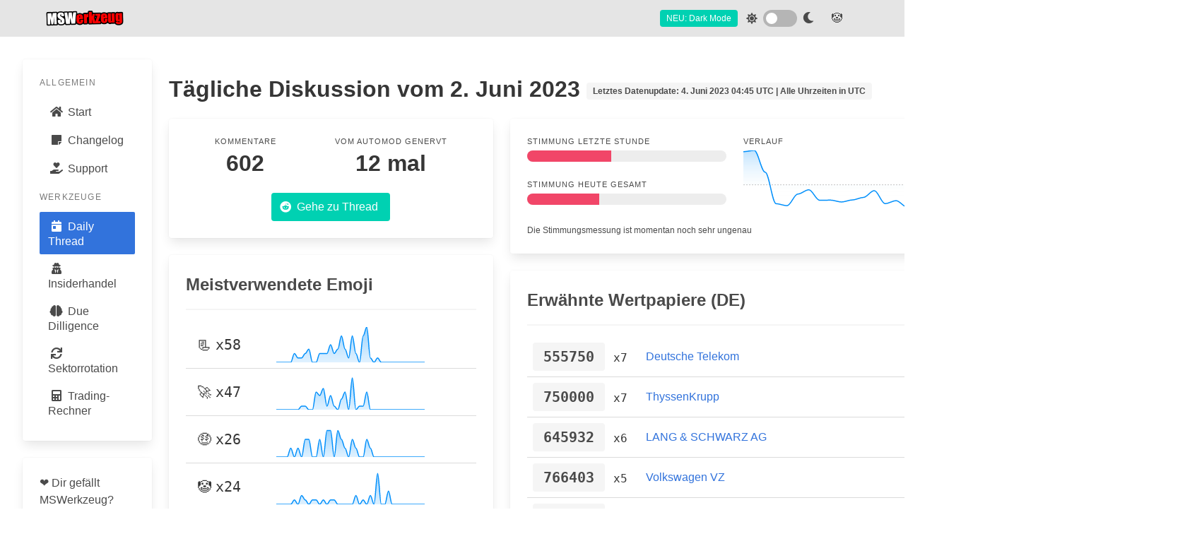

--- FILE ---
content_type: text/html; charset=utf-8
request_url: https://msw.flxn.de/tool/daily/13y1bax/
body_size: 42065
content:

<!DOCTYPE html>
<html id="mswerkzeug-html" lang="en">

<head>
  <meta charset="utf-8" />
  <meta http-equiv="X-UA-Compatible" content="IE=edge,chrome=1" />
  <meta name="viewport" content="width=device-width,minimum-scale=1,initial-scale=1" />
  <title>MSWerkzeug - Daily Thread</title>
  <meta name="description" content="Tools für /r/mauerstrassenwetten" />
  <meta name="author" content="" />
  <link rel="shortcut icon" href="/static/favicon.502a8e003aa8.ico" type="image/x-icon">
  <link rel="apple-touch-icon" sizes="180x180" href="/static/apple-touch-icon.450ff4b0b73a.png">
  <link rel="icon" type="image/png" sizes="32x32" href="/static/favicon-32x32.92f66f69bf1c.png">
  <link rel="icon" type="image/png" sizes="16x16" href="/static/favicon-16x16.cdcc0d7dfcd3.png">
  <link rel="manifest" href="/static/site.053100cb84a5.webmanifest">

  
  <link rel="stylesheet" href="/static/css/bulma.min.89f9cd0bc25e.css" />
  <link rel="stylesheet" href="/static/css/bulma-switch.min.a471eb283d01.css">
  <link rel="stylesheet" href="/static/css/apexcharts.4364ff3e8dee.css">
  <link rel="stylesheet" href="/static/css/all.min.5263d390b85c.css">
  <link rel="stylesheet" href="/static/css/datatables.min.482925f2575e.css">
  <link rel="stylesheet" href="/static/css/datatables.bulma.min.5f7dadf11150.css">
  <link rel="stylesheet" href="/static/css/base.f3f83aaf74a8.css" />
  

  <script data-ad-client="ca-pub-1287245576045785" async src="https://pagead2.googlesyndication.com/pagead/js/adsbygoogle.js"></script>
  
  <script>
    if (localStorage.getItem('darkMode') == "on") {
        window.darkMode = true
        document.getElementById('mswerkzeug-html').classList.add('dark-mode')
        window.addEventListener('load', function () {
          enableDarkMode()
        })
    } else {
      window.darkMode = false
    }
  </script>

  
<script type="text/javascript">
    window.last_update = parseInt('1685853952');
</script>

</head>

<body>
  <nav class="navbar">
    <div class="container">
      <div class="navbar-brand">
        <a class="navbar-item brand-text" href="/">
          <img src="/static/images/text-logo.c8bda5023b9c.png" alt="MSWerkzeug Logo" style="height: 100px; width: auto" />
        </a>
        <div class="navbar-burger burger" data-target="navMenu">
          <span></span>
          <span></span>
          <span></span>
        </div>
      </div>
      <div id="navMenu" class="navbar-menu">
        <div class="navbar-start">
          <!--<a class="navbar-item" href="admin.html"> Home </a>-->
        </div>

        <div class="navbar-end">

          <div class="navbar-item">
            <span class="tag is-primary mr-3">NEU: Dark Mode</span>
            <i class="fas fa-sun mr-2" class="font-size: 1rem;"></i>
            <div class="field">
              <input id="switch-dark-mode" type="checkbox" name="switch-dark-mode" class="switch is-rounded is-dark" onclick="toggleDarkMode()">
              <label for="switch-dark-mode">
                <i class="fa fa-moon"></i>
              </label>
            </div>
          </div>

          <a href="#" class="navbar-item" onclick="toggleSBM()">🤡</a>
           
          <form class="form-inline ml-auto">
            <div class="navbar-item">
              <div class="buttons">
                <!--<a href="/accounts/signup/" class="button is-primary">Sign up</a>-->

                <!--<a href="/accounts/login/" class="button">Log in</a>-->
              </div>
            </div>
          </form>
          
        </div>
      </div>
    </div>
  </nav>

  <div id="main-content" class="main-container container is-fluid block">
    <div class="columns">
      <div class="column is-2-widescreen is-3-desktop is-4-tablet">
        
        <!--
        <div class="block">
          <a href="https://docs.google.com/forms/d/e/1FAIpQLScO8sPHkoGXwZO3ug9PQ0Ye2CCclt_guz5VvqQMR7Zraz96Rg/viewform" target="_blank" rel="noopener noreferrer nofollow">
            <div class="notification is-primary is-light is-size-7">
              <span class="is-size-5">🙋</span>
              Hast du eine Minute, um mir eine Frage zur Zukunft von MSWerkzeug zu beantworten?
            </div>
          </a>  
        </div>
        -->
       
        <div class="block card">
          <div class="card-content">
            <aside class="menu">
              <p class="menu-label">Allgemein</p>
              <ul class="menu-list">
                
                <li>
                  <a class="" href=/>
                    <span class="icon">
                      <i class="fas fa-home"></i>
                    </span>
                    Start
                  </a>
                </li>
                
                <li>
                  <a class="" href=/changelog/>
                    <span class="icon">
                      <i class="fas fa-sticky-note"></i>
                    </span>
                    Changelog
                  </a>
                </li>
                
                <li>
                  <a class="" href=/support/>
                    <span class="icon">
                      <i class="fas fa-hand-holding-heart"></i>
                    </span>
                    Support
                  </a>
                </li>
              </ul>
              <p class="menu-label">Werkzeuge</p>
              <ul class="menu-list">

                
                <li>
                  <a class="is-active" href="/tool/daily/">
                    <span class="icon"><i class="fas fa-calendar-day"></i></span>
                    Daily Thread
                  </a>
                </li>

                
                <li>
                  <a class="" href="/tool/insider/">
                    <span class="icon"><i class="fas fa-user-secret"></i></span>
                    Insiderhandel
                  </a>
                  
                </li>

                
                <li>
                  <a class="" href="/tool/dd/">
                    <span class="icon"><i class="fas fa-brain"></i></span>
                    Due Dilligence
                  </a>
                </li>

                
                <li>
                  <a class="" href="/tool/sector/">
                    <span class="icon"><i class="fas fa-sync"></i></span>
                    Sektorrotation
                  </a>
                </li>
                
                
                <li>
                  <a class="" href="/tool/calculators/">
                    <span class="icon"><i class="fas fa-calculator"></i></span>
                    Trading-Rechner
                  </a>
                </li>
              </ul>

              

            </aside>
          </div>
        </div>

        <div class="block card">
          <div class="card-content content">
            <p>
              ❤️ Dir gefällt MSWerkzeug?
              <br>
              💶 Du hast durch MSWerkzeug Profit gemacht und willst dich bedanken?
              <br>
              📈 Du suchst einen neuen Broker?
            </p>
            <div class="has-text-centered">
              <a id="donate-button" href="/support/" class="button is-primary">
                <span class="icon">
                  <i id="donate-icon" class="fa fa-hand-holding-heart"></i>
                </span>
                <span>Unterstützen</span>
              </a>
            </div>
          </div>
        </div>

        
<div class="block card">
    <div class="card-content content">
    <p class="heading">Alle Threads</p>
    <ul>
        
            <li><a href="/tool/daily/1qgsi5c/">19. Januar 2026</a></li>
        
            <li><a href="/tool/daily/1qe4e3x/">16. Januar 2026</a></li>
        
            <li><a href="/tool/daily/1qd7zkt/">15. Januar 2026</a></li>
        
            <li><a href="/tool/daily/1qcbwwz/">14. Januar 2026</a></li>
        
            <li><a href="/tool/daily/1qbfxo6/">13. Januar 2026</a></li>
        
            <li><a href="/tool/daily/1qajhvv/">12. Januar 2026</a></li>
        
            <li><a href="/tool/daily/1q7wpun/">9. Januar 2026</a></li>
        
            <li><a href="/tool/daily/1q70biu/">8. Januar 2026</a></li>
        
            <li><a href="/tool/daily/1q63tn6/">7. Januar 2026</a></li>
        
            <li><a href="/tool/daily/1q56ww5/">6. Januar 2026</a></li>
        
            <li><a href="/tool/daily/1q4a3yq/">5. Januar 2026</a></li>
        
            <li><a href="/tool/daily/1q1n9fm/">2. Januar 2026</a></li>
        
            <li><a href="/tool/daily/1pz6lw3/">30. Dezember 2025</a></li>
        
            <li><a href="/tool/daily/1pyaqgf/">29. Dezember 2025</a></li>
        
            <li><a href="/tool/daily/1ptixcy/">23. Dezember 2025</a></li>
        
            <li><a href="/tool/daily/1psopom/">22. Dezember 2025</a></li>
        
            <li><a href="/tool/daily/1pqa6ti/">19. Dezember 2025</a></li>
        
            <li><a href="/tool/daily/1ppg2vq/">18. Dezember 2025</a></li>
        
            <li><a href="/tool/daily/1polmi6/">17. Dezember 2025</a></li>
        
            <li><a href="/tool/daily/1pnr43g/">16. Dezember 2025</a></li>
        
            <li><a href="/tool/daily/1pmwr6z/">15. Dezember 2025</a></li>
        
            <li><a href="/tool/daily/1pkgyv9/">12. Dezember 2025</a></li>
        
            <li><a href="/tool/daily/1pjmpbw/">11. Dezember 2025</a></li>
        
            <li><a href="/tool/daily/1pirkc4/">10. Dezember 2025</a></li>
        
            <li><a href="/tool/daily/1phwllw/">9. Dezember 2025</a></li>
        
            <li><a href="/tool/daily/1ph1gry/">8. Dezember 2025</a></li>
        
            <li><a href="/tool/daily/1pek0ea/">5. Dezember 2025</a></li>
        
            <li><a href="/tool/daily/1pdotoq/">4. Dezember 2025</a></li>
        
            <li><a href="/tool/daily/1pcsv9k/">3. Dezember 2025</a></li>
        
            <li><a href="/tool/daily/1pbx9e0/">2. Dezember 2025</a></li>
        
    </ul>
    </div>
</div>

      </div>
      <div class="column">
        
<div class="msw-daily">
    <p class="content">
        <h1 class="title">
            Tägliche Diskussion vom 2. Juni 2023 <span class="tag">Letztes Datenupdate: 4. Juni 2023 04:45 UTC | Alle Uhrzeiten in UTC</span>
        </h1>
    </p>
    
        <div class="columns">
            <div class="column is-4">
                <div class="block card">
                    <div class="card-content">
                        <div class="level">
                            <div class="level-item has-text-centered">
                                <div>
                                    <p class="heading">Kommentare</p>
                                    <p class="title">602</p>
                                </div>
                            </div>
                            <div class="level-item has-text-centered">
                                
                                
                                <div>
                                    <p class="heading">Vom AutoMod genervt</p>
                                    <p class="title">12 mal</p>
                                </div>
                                
                            </div>
                        </div>
                        <div class="has-text-centered">
                            <a href="https://reddit.com/r/mauerstrassenwetten/comments/13y1bax" class="button is-primary" target="_blank" rel="noopener noreferrer nofollow">
                                <span class="icon"><i class="fab fa-reddit"></i></span>
                                <span>Gehe zu Thread</span>
                            </a>
                        </div>
                    </div>
                </div>
                <div class="block card">
                    <div class="card-content">
                        <p class="is-size-4 has-text-weight-bold">Meistverwendete Emoji</p>
                        <hr>
                        <table class="table is-fullwidth is-size-5">
                        
                        
                            <tr>
                                <td class="p-4" style="vertical-align: middle;">
                                    <p>
                                        📃 <span class="is-family-monospace">x58</span>
                                    </p>
                                </td>
                                <td class="p-2" style="vertical-align: middle;">
                                    <div class="emoji-chart" data-chart="[{&quot;x&quot;: &quot;2023-06-02T03:00:00&quot;, &quot;y&quot;: 0}, {&quot;x&quot;: &quot;2023-06-02T03:30:00&quot;, &quot;y&quot;: 0}, {&quot;x&quot;: &quot;2023-06-02T04:00:00&quot;, &quot;y&quot;: 0}, {&quot;x&quot;: &quot;2023-06-02T04:30:00&quot;, &quot;y&quot;: 0}, {&quot;x&quot;: &quot;2023-06-02T05:00:00&quot;, &quot;y&quot;: 0}, {&quot;x&quot;: &quot;2023-06-02T05:30:00&quot;, &quot;y&quot;: 2}, {&quot;x&quot;: &quot;2023-06-02T06:00:00&quot;, &quot;y&quot;: 1}, {&quot;x&quot;: &quot;2023-06-02T06:30:00&quot;, &quot;y&quot;: 1}, {&quot;x&quot;: &quot;2023-06-02T07:00:00&quot;, &quot;y&quot;: 2}, {&quot;x&quot;: &quot;2023-06-02T07:30:00&quot;, &quot;y&quot;: 3}, {&quot;x&quot;: &quot;2023-06-02T08:00:00&quot;, &quot;y&quot;: 0}, {&quot;x&quot;: &quot;2023-06-02T08:30:00&quot;, &quot;y&quot;: 0}, {&quot;x&quot;: &quot;2023-06-02T09:00:00&quot;, &quot;y&quot;: 2}, {&quot;x&quot;: &quot;2023-06-02T09:30:00&quot;, &quot;y&quot;: 2}, {&quot;x&quot;: &quot;2023-06-02T10:00:00&quot;, &quot;y&quot;: 2}, {&quot;x&quot;: &quot;2023-06-02T10:30:00&quot;, &quot;y&quot;: 4}, {&quot;x&quot;: &quot;2023-06-02T11:00:00&quot;, &quot;y&quot;: 2}, {&quot;x&quot;: &quot;2023-06-02T11:30:00&quot;, &quot;y&quot;: 3}, {&quot;x&quot;: &quot;2023-06-02T12:00:00&quot;, &quot;y&quot;: 6}, {&quot;x&quot;: &quot;2023-06-02T12:30:00&quot;, &quot;y&quot;: 3}, {&quot;x&quot;: &quot;2023-06-02T13:00:00&quot;, &quot;y&quot;: 1}, {&quot;x&quot;: &quot;2023-06-02T13:30:00&quot;, &quot;y&quot;: 6}, {&quot;x&quot;: &quot;2023-06-02T14:00:00&quot;, &quot;y&quot;: 2}, {&quot;x&quot;: &quot;2023-06-02T14:30:00&quot;, &quot;y&quot;: 0}, {&quot;x&quot;: &quot;2023-06-02T15:00:00&quot;, &quot;y&quot;: 6}, {&quot;x&quot;: &quot;2023-06-02T15:30:00&quot;, &quot;y&quot;: 8}, {&quot;x&quot;: &quot;2023-06-02T16:00:00&quot;, &quot;y&quot;: 1}, {&quot;x&quot;: &quot;2023-06-02T16:30:00&quot;, &quot;y&quot;: 0}, {&quot;x&quot;: &quot;2023-06-02T17:00:00&quot;, &quot;y&quot;: 1}, {&quot;x&quot;: &quot;2023-06-02T17:30:00&quot;, &quot;y&quot;: 0}, {&quot;x&quot;: &quot;2023-06-02T18:00:00&quot;, &quot;y&quot;: 0}, {&quot;x&quot;: &quot;2023-06-02T18:30:00&quot;, &quot;y&quot;: 0}, {&quot;x&quot;: &quot;2023-06-02T19:00:00&quot;, &quot;y&quot;: 0}, {&quot;x&quot;: &quot;2023-06-02T19:30:00&quot;, &quot;y&quot;: 0}, {&quot;x&quot;: &quot;2023-06-02T20:00:00&quot;, &quot;y&quot;: 0}, {&quot;x&quot;: &quot;2023-06-02T20:30:00&quot;, &quot;y&quot;: 0}, {&quot;x&quot;: &quot;2023-06-02T21:00:00&quot;, &quot;y&quot;: 0}, {&quot;x&quot;: &quot;2023-06-02T21:30:00&quot;, &quot;y&quot;: 0}, {&quot;x&quot;: &quot;2023-06-02T22:00:00&quot;, &quot;y&quot;: 0}, {&quot;x&quot;: &quot;2023-06-02T22:30:00&quot;, &quot;y&quot;: 0}, {&quot;x&quot;: &quot;2023-06-02T23:00:00&quot;, &quot;y&quot;: 0}, {&quot;x&quot;: &quot;2023-06-02T23:30:00&quot;, &quot;y&quot;: 0}]" style="width: 85%; height: 50px;"></div>
                                </td>
                            </tr>
                        
                            <tr>
                                <td class="p-4" style="vertical-align: middle;">
                                    <p>
                                        🚀 <span class="is-family-monospace">x47</span>
                                    </p>
                                </td>
                                <td class="p-2" style="vertical-align: middle;">
                                    <div class="emoji-chart" data-chart="[{&quot;x&quot;: &quot;2023-06-02T03:00:00&quot;, &quot;y&quot;: 0}, {&quot;x&quot;: &quot;2023-06-02T03:30:00&quot;, &quot;y&quot;: 0}, {&quot;x&quot;: &quot;2023-06-02T04:00:00&quot;, &quot;y&quot;: 0}, {&quot;x&quot;: &quot;2023-06-02T04:30:00&quot;, &quot;y&quot;: 0}, {&quot;x&quot;: &quot;2023-06-02T05:00:00&quot;, &quot;y&quot;: 0}, {&quot;x&quot;: &quot;2023-06-02T05:30:00&quot;, &quot;y&quot;: 0}, {&quot;x&quot;: &quot;2023-06-02T06:00:00&quot;, &quot;y&quot;: 0}, {&quot;x&quot;: &quot;2023-06-02T06:30:00&quot;, &quot;y&quot;: 1}, {&quot;x&quot;: &quot;2023-06-02T07:00:00&quot;, &quot;y&quot;: 1}, {&quot;x&quot;: &quot;2023-06-02T07:30:00&quot;, &quot;y&quot;: 0}, {&quot;x&quot;: &quot;2023-06-02T08:00:00&quot;, &quot;y&quot;: 0}, {&quot;x&quot;: &quot;2023-06-02T08:30:00&quot;, &quot;y&quot;: 5}, {&quot;x&quot;: &quot;2023-06-02T09:00:00&quot;, &quot;y&quot;: 4}, {&quot;x&quot;: &quot;2023-06-02T09:30:00&quot;, &quot;y&quot;: 6}, {&quot;x&quot;: &quot;2023-06-02T10:00:00&quot;, &quot;y&quot;: 1}, {&quot;x&quot;: &quot;2023-06-02T10:30:00&quot;, &quot;y&quot;: 4}, {&quot;x&quot;: &quot;2023-06-02T11:00:00&quot;, &quot;y&quot;: 1}, {&quot;x&quot;: &quot;2023-06-02T11:30:00&quot;, &quot;y&quot;: 0}, {&quot;x&quot;: &quot;2023-06-02T12:00:00&quot;, &quot;y&quot;: 3}, {&quot;x&quot;: &quot;2023-06-02T12:30:00&quot;, &quot;y&quot;: 5}, {&quot;x&quot;: &quot;2023-06-02T13:00:00&quot;, &quot;y&quot;: 0}, {&quot;x&quot;: &quot;2023-06-02T13:30:00&quot;, &quot;y&quot;: 9}, {&quot;x&quot;: &quot;2023-06-02T14:00:00&quot;, &quot;y&quot;: 0}, {&quot;x&quot;: &quot;2023-06-02T14:30:00&quot;, &quot;y&quot;: 1}, {&quot;x&quot;: &quot;2023-06-02T15:00:00&quot;, &quot;y&quot;: 1}, {&quot;x&quot;: &quot;2023-06-02T15:30:00&quot;, &quot;y&quot;: 5}, {&quot;x&quot;: &quot;2023-06-02T16:00:00&quot;, &quot;y&quot;: 0}, {&quot;x&quot;: &quot;2023-06-02T16:30:00&quot;, &quot;y&quot;: 0}, {&quot;x&quot;: &quot;2023-06-02T17:00:00&quot;, &quot;y&quot;: 0}, {&quot;x&quot;: &quot;2023-06-02T17:30:00&quot;, &quot;y&quot;: 0}, {&quot;x&quot;: &quot;2023-06-02T18:00:00&quot;, &quot;y&quot;: 0}, {&quot;x&quot;: &quot;2023-06-02T18:30:00&quot;, &quot;y&quot;: 0}, {&quot;x&quot;: &quot;2023-06-02T19:00:00&quot;, &quot;y&quot;: 0}, {&quot;x&quot;: &quot;2023-06-02T19:30:00&quot;, &quot;y&quot;: 0}, {&quot;x&quot;: &quot;2023-06-02T20:00:00&quot;, &quot;y&quot;: 0}, {&quot;x&quot;: &quot;2023-06-02T20:30:00&quot;, &quot;y&quot;: 0}, {&quot;x&quot;: &quot;2023-06-02T21:00:00&quot;, &quot;y&quot;: 0}, {&quot;x&quot;: &quot;2023-06-02T21:30:00&quot;, &quot;y&quot;: 0}, {&quot;x&quot;: &quot;2023-06-02T22:00:00&quot;, &quot;y&quot;: 0}, {&quot;x&quot;: &quot;2023-06-02T22:30:00&quot;, &quot;y&quot;: 0}, {&quot;x&quot;: &quot;2023-06-02T23:00:00&quot;, &quot;y&quot;: 0}, {&quot;x&quot;: &quot;2023-06-02T23:30:00&quot;, &quot;y&quot;: 0}]" style="width: 85%; height: 50px;"></div>
                                </td>
                            </tr>
                        
                            <tr>
                                <td class="p-4" style="vertical-align: middle;">
                                    <p>
                                        🤑 <span class="is-family-monospace">x26</span>
                                    </p>
                                </td>
                                <td class="p-2" style="vertical-align: middle;">
                                    <div class="emoji-chart" data-chart="[{&quot;x&quot;: &quot;2023-06-02T03:00:00&quot;, &quot;y&quot;: 0}, {&quot;x&quot;: &quot;2023-06-02T03:30:00&quot;, &quot;y&quot;: 0}, {&quot;x&quot;: &quot;2023-06-02T04:00:00&quot;, &quot;y&quot;: 0}, {&quot;x&quot;: &quot;2023-06-02T04:30:00&quot;, &quot;y&quot;: 0}, {&quot;x&quot;: &quot;2023-06-02T05:00:00&quot;, &quot;y&quot;: 1}, {&quot;x&quot;: &quot;2023-06-02T05:30:00&quot;, &quot;y&quot;: 0}, {&quot;x&quot;: &quot;2023-06-02T06:00:00&quot;, &quot;y&quot;: 1}, {&quot;x&quot;: &quot;2023-06-02T06:30:00&quot;, &quot;y&quot;: 0}, {&quot;x&quot;: &quot;2023-06-02T07:00:00&quot;, &quot;y&quot;: 2}, {&quot;x&quot;: &quot;2023-06-02T07:30:00&quot;, &quot;y&quot;: 2}, {&quot;x&quot;: &quot;2023-06-02T08:00:00&quot;, &quot;y&quot;: 0}, {&quot;x&quot;: &quot;2023-06-02T08:30:00&quot;, &quot;y&quot;: 0}, {&quot;x&quot;: &quot;2023-06-02T09:00:00&quot;, &quot;y&quot;: 2}, {&quot;x&quot;: &quot;2023-06-02T09:30:00&quot;, &quot;y&quot;: 0}, {&quot;x&quot;: &quot;2023-06-02T10:00:00&quot;, &quot;y&quot;: 3}, {&quot;x&quot;: &quot;2023-06-02T10:30:00&quot;, &quot;y&quot;: 3}, {&quot;x&quot;: &quot;2023-06-02T11:00:00&quot;, &quot;y&quot;: 0}, {&quot;x&quot;: &quot;2023-06-02T11:30:00&quot;, &quot;y&quot;: 3}, {&quot;x&quot;: &quot;2023-06-02T12:00:00&quot;, &quot;y&quot;: 2}, {&quot;x&quot;: &quot;2023-06-02T12:30:00&quot;, &quot;y&quot;: 1}, {&quot;x&quot;: &quot;2023-06-02T13:00:00&quot;, &quot;y&quot;: 0}, {&quot;x&quot;: &quot;2023-06-02T13:30:00&quot;, &quot;y&quot;: 2}, {&quot;x&quot;: &quot;2023-06-02T14:00:00&quot;, &quot;y&quot;: 1}, {&quot;x&quot;: &quot;2023-06-02T14:30:00&quot;, &quot;y&quot;: 0}, {&quot;x&quot;: &quot;2023-06-02T15:00:00&quot;, &quot;y&quot;: 0}, {&quot;x&quot;: &quot;2023-06-02T15:30:00&quot;, &quot;y&quot;: 2}, {&quot;x&quot;: &quot;2023-06-02T16:00:00&quot;, &quot;y&quot;: 1}, {&quot;x&quot;: &quot;2023-06-02T16:30:00&quot;, &quot;y&quot;: 0}, {&quot;x&quot;: &quot;2023-06-02T17:00:00&quot;, &quot;y&quot;: 0}, {&quot;x&quot;: &quot;2023-06-02T17:30:00&quot;, &quot;y&quot;: 0}, {&quot;x&quot;: &quot;2023-06-02T18:00:00&quot;, &quot;y&quot;: 0}, {&quot;x&quot;: &quot;2023-06-02T18:30:00&quot;, &quot;y&quot;: 0}, {&quot;x&quot;: &quot;2023-06-02T19:00:00&quot;, &quot;y&quot;: 0}, {&quot;x&quot;: &quot;2023-06-02T19:30:00&quot;, &quot;y&quot;: 0}, {&quot;x&quot;: &quot;2023-06-02T20:00:00&quot;, &quot;y&quot;: 0}, {&quot;x&quot;: &quot;2023-06-02T20:30:00&quot;, &quot;y&quot;: 0}, {&quot;x&quot;: &quot;2023-06-02T21:00:00&quot;, &quot;y&quot;: 0}, {&quot;x&quot;: &quot;2023-06-02T21:30:00&quot;, &quot;y&quot;: 0}, {&quot;x&quot;: &quot;2023-06-02T22:00:00&quot;, &quot;y&quot;: 0}, {&quot;x&quot;: &quot;2023-06-02T22:30:00&quot;, &quot;y&quot;: 0}, {&quot;x&quot;: &quot;2023-06-02T23:00:00&quot;, &quot;y&quot;: 0}, {&quot;x&quot;: &quot;2023-06-02T23:30:00&quot;, &quot;y&quot;: 0}]" style="width: 85%; height: 50px;"></div>
                                </td>
                            </tr>
                        
                            <tr>
                                <td class="p-4" style="vertical-align: middle;">
                                    <p>
                                        🤡 <span class="is-family-monospace">x24</span>
                                    </p>
                                </td>
                                <td class="p-2" style="vertical-align: middle;">
                                    <div class="emoji-chart" data-chart="[{&quot;x&quot;: &quot;2023-06-02T03:00:00&quot;, &quot;y&quot;: 0}, {&quot;x&quot;: &quot;2023-06-02T03:30:00&quot;, &quot;y&quot;: 0}, {&quot;x&quot;: &quot;2023-06-02T04:00:00&quot;, &quot;y&quot;: 0}, {&quot;x&quot;: &quot;2023-06-02T04:30:00&quot;, &quot;y&quot;: 0}, {&quot;x&quot;: &quot;2023-06-02T05:00:00&quot;, &quot;y&quot;: 0}, {&quot;x&quot;: &quot;2023-06-02T05:30:00&quot;, &quot;y&quot;: 1}, {&quot;x&quot;: &quot;2023-06-02T06:00:00&quot;, &quot;y&quot;: 0}, {&quot;x&quot;: &quot;2023-06-02T06:30:00&quot;, &quot;y&quot;: 2}, {&quot;x&quot;: &quot;2023-06-02T07:00:00&quot;, &quot;y&quot;: 1}, {&quot;x&quot;: &quot;2023-06-02T07:30:00&quot;, &quot;y&quot;: 0}, {&quot;x&quot;: &quot;2023-06-02T08:00:00&quot;, &quot;y&quot;: 1}, {&quot;x&quot;: &quot;2023-06-02T08:30:00&quot;, &quot;y&quot;: 1}, {&quot;x&quot;: &quot;2023-06-02T09:00:00&quot;, &quot;y&quot;: 0}, {&quot;x&quot;: &quot;2023-06-02T09:30:00&quot;, &quot;y&quot;: 1}, {&quot;x&quot;: &quot;2023-06-02T10:00:00&quot;, &quot;y&quot;: 0}, {&quot;x&quot;: &quot;2023-06-02T10:30:00&quot;, &quot;y&quot;: 1}, {&quot;x&quot;: &quot;2023-06-02T11:00:00&quot;, &quot;y&quot;: 1}, {&quot;x&quot;: &quot;2023-06-02T11:30:00&quot;, &quot;y&quot;: 0}, {&quot;x&quot;: &quot;2023-06-02T12:00:00&quot;, &quot;y&quot;: 0}, {&quot;x&quot;: &quot;2023-06-02T12:30:00&quot;, &quot;y&quot;: 0}, {&quot;x&quot;: &quot;2023-06-02T13:00:00&quot;, &quot;y&quot;: 0}, {&quot;x&quot;: &quot;2023-06-02T13:30:00&quot;, &quot;y&quot;: 0}, {&quot;x&quot;: &quot;2023-06-02T14:00:00&quot;, &quot;y&quot;: 2}, {&quot;x&quot;: &quot;2023-06-02T14:30:00&quot;, &quot;y&quot;: 0}, {&quot;x&quot;: &quot;2023-06-02T15:00:00&quot;, &quot;y&quot;: 1}, {&quot;x&quot;: &quot;2023-06-02T15:30:00&quot;, &quot;y&quot;: 0}, {&quot;x&quot;: &quot;2023-06-02T16:00:00&quot;, &quot;y&quot;: 2}, {&quot;x&quot;: &quot;2023-06-02T16:30:00&quot;, &quot;y&quot;: 0}, {&quot;x&quot;: &quot;2023-06-02T17:00:00&quot;, &quot;y&quot;: 7}, {&quot;x&quot;: &quot;2023-06-02T17:30:00&quot;, &quot;y&quot;: 0}, {&quot;x&quot;: &quot;2023-06-02T18:00:00&quot;, &quot;y&quot;: 0}, {&quot;x&quot;: &quot;2023-06-02T18:30:00&quot;, &quot;y&quot;: 3}, {&quot;x&quot;: &quot;2023-06-02T19:00:00&quot;, &quot;y&quot;: 0}, {&quot;x&quot;: &quot;2023-06-02T19:30:00&quot;, &quot;y&quot;: 0}, {&quot;x&quot;: &quot;2023-06-02T20:00:00&quot;, &quot;y&quot;: 0}, {&quot;x&quot;: &quot;2023-06-02T20:30:00&quot;, &quot;y&quot;: 0}, {&quot;x&quot;: &quot;2023-06-02T21:00:00&quot;, &quot;y&quot;: 0}, {&quot;x&quot;: &quot;2023-06-02T21:30:00&quot;, &quot;y&quot;: 0}, {&quot;x&quot;: &quot;2023-06-02T22:00:00&quot;, &quot;y&quot;: 0}, {&quot;x&quot;: &quot;2023-06-02T22:30:00&quot;, &quot;y&quot;: 0}, {&quot;x&quot;: &quot;2023-06-02T23:00:00&quot;, &quot;y&quot;: 0}, {&quot;x&quot;: &quot;2023-06-02T23:30:00&quot;, &quot;y&quot;: 0}]" style="width: 85%; height: 50px;"></div>
                                </td>
                            </tr>
                        
                            <tr>
                                <td class="p-4" style="vertical-align: middle;">
                                    <p>
                                        🍗 <span class="is-family-monospace">x21</span>
                                    </p>
                                </td>
                                <td class="p-2" style="vertical-align: middle;">
                                    <div class="emoji-chart" data-chart="[{&quot;x&quot;: &quot;2023-06-02T03:00:00&quot;, &quot;y&quot;: 0}, {&quot;x&quot;: &quot;2023-06-02T03:30:00&quot;, &quot;y&quot;: 0}, {&quot;x&quot;: &quot;2023-06-02T04:00:00&quot;, &quot;y&quot;: 0}, {&quot;x&quot;: &quot;2023-06-02T04:30:00&quot;, &quot;y&quot;: 0}, {&quot;x&quot;: &quot;2023-06-02T05:00:00&quot;, &quot;y&quot;: 0}, {&quot;x&quot;: &quot;2023-06-02T05:30:00&quot;, &quot;y&quot;: 0}, {&quot;x&quot;: &quot;2023-06-02T06:00:00&quot;, &quot;y&quot;: 0}, {&quot;x&quot;: &quot;2023-06-02T06:30:00&quot;, &quot;y&quot;: 0}, {&quot;x&quot;: &quot;2023-06-02T07:00:00&quot;, &quot;y&quot;: 0}, {&quot;x&quot;: &quot;2023-06-02T07:30:00&quot;, &quot;y&quot;: 0}, {&quot;x&quot;: &quot;2023-06-02T08:00:00&quot;, &quot;y&quot;: 0}, {&quot;x&quot;: &quot;2023-06-02T08:30:00&quot;, &quot;y&quot;: 0}, {&quot;x&quot;: &quot;2023-06-02T09:00:00&quot;, &quot;y&quot;: 0}, {&quot;x&quot;: &quot;2023-06-02T09:30:00&quot;, &quot;y&quot;: 0}, {&quot;x&quot;: &quot;2023-06-02T10:00:00&quot;, &quot;y&quot;: 0}, {&quot;x&quot;: &quot;2023-06-02T10:30:00&quot;, &quot;y&quot;: 1}, {&quot;x&quot;: &quot;2023-06-02T11:00:00&quot;, &quot;y&quot;: 1}, {&quot;x&quot;: &quot;2023-06-02T11:30:00&quot;, &quot;y&quot;: 1}, {&quot;x&quot;: &quot;2023-06-02T12:00:00&quot;, &quot;y&quot;: 5}, {&quot;x&quot;: &quot;2023-06-02T12:30:00&quot;, &quot;y&quot;: 1}, {&quot;x&quot;: &quot;2023-06-02T13:00:00&quot;, &quot;y&quot;: 0}, {&quot;x&quot;: &quot;2023-06-02T13:30:00&quot;, &quot;y&quot;: 4}, {&quot;x&quot;: &quot;2023-06-02T14:00:00&quot;, &quot;y&quot;: 1}, {&quot;x&quot;: &quot;2023-06-02T14:30:00&quot;, &quot;y&quot;: 0}, {&quot;x&quot;: &quot;2023-06-02T15:00:00&quot;, &quot;y&quot;: 1}, {&quot;x&quot;: &quot;2023-06-02T15:30:00&quot;, &quot;y&quot;: 5}, {&quot;x&quot;: &quot;2023-06-02T16:00:00&quot;, &quot;y&quot;: 1}, {&quot;x&quot;: &quot;2023-06-02T16:30:00&quot;, &quot;y&quot;: 0}, {&quot;x&quot;: &quot;2023-06-02T17:00:00&quot;, &quot;y&quot;: 0}, {&quot;x&quot;: &quot;2023-06-02T17:30:00&quot;, &quot;y&quot;: 0}, {&quot;x&quot;: &quot;2023-06-02T18:00:00&quot;, &quot;y&quot;: 0}, {&quot;x&quot;: &quot;2023-06-02T18:30:00&quot;, &quot;y&quot;: 0}, {&quot;x&quot;: &quot;2023-06-02T19:00:00&quot;, &quot;y&quot;: 0}, {&quot;x&quot;: &quot;2023-06-02T19:30:00&quot;, &quot;y&quot;: 0}, {&quot;x&quot;: &quot;2023-06-02T20:00:00&quot;, &quot;y&quot;: 0}, {&quot;x&quot;: &quot;2023-06-02T20:30:00&quot;, &quot;y&quot;: 0}, {&quot;x&quot;: &quot;2023-06-02T21:00:00&quot;, &quot;y&quot;: 0}, {&quot;x&quot;: &quot;2023-06-02T21:30:00&quot;, &quot;y&quot;: 0}, {&quot;x&quot;: &quot;2023-06-02T22:00:00&quot;, &quot;y&quot;: 0}, {&quot;x&quot;: &quot;2023-06-02T22:30:00&quot;, &quot;y&quot;: 0}, {&quot;x&quot;: &quot;2023-06-02T23:00:00&quot;, &quot;y&quot;: 0}, {&quot;x&quot;: &quot;2023-06-02T23:30:00&quot;, &quot;y&quot;: 0}]" style="width: 85%; height: 50px;"></div>
                                </td>
                            </tr>
                        
                            <tr>
                                <td class="p-4" style="vertical-align: middle;">
                                    <p>
                                        📞 <span class="is-family-monospace">x16</span>
                                    </p>
                                </td>
                                <td class="p-2" style="vertical-align: middle;">
                                    <div class="emoji-chart" data-chart="[{&quot;x&quot;: &quot;2023-06-02T03:00:00&quot;, &quot;y&quot;: 0}, {&quot;x&quot;: &quot;2023-06-02T03:30:00&quot;, &quot;y&quot;: 0}, {&quot;x&quot;: &quot;2023-06-02T04:00:00&quot;, &quot;y&quot;: 0}, {&quot;x&quot;: &quot;2023-06-02T04:30:00&quot;, &quot;y&quot;: 0}, {&quot;x&quot;: &quot;2023-06-02T05:00:00&quot;, &quot;y&quot;: 0}, {&quot;x&quot;: &quot;2023-06-02T05:30:00&quot;, &quot;y&quot;: 0}, {&quot;x&quot;: &quot;2023-06-02T06:00:00&quot;, &quot;y&quot;: 0}, {&quot;x&quot;: &quot;2023-06-02T06:30:00&quot;, &quot;y&quot;: 0}, {&quot;x&quot;: &quot;2023-06-02T07:00:00&quot;, &quot;y&quot;: 0}, {&quot;x&quot;: &quot;2023-06-02T07:30:00&quot;, &quot;y&quot;: 0}, {&quot;x&quot;: &quot;2023-06-02T08:00:00&quot;, &quot;y&quot;: 0}, {&quot;x&quot;: &quot;2023-06-02T08:30:00&quot;, &quot;y&quot;: 0}, {&quot;x&quot;: &quot;2023-06-02T09:00:00&quot;, &quot;y&quot;: 3}, {&quot;x&quot;: &quot;2023-06-02T09:30:00&quot;, &quot;y&quot;: 4}, {&quot;x&quot;: &quot;2023-06-02T10:00:00&quot;, &quot;y&quot;: 0}, {&quot;x&quot;: &quot;2023-06-02T10:30:00&quot;, &quot;y&quot;: 0}, {&quot;x&quot;: &quot;2023-06-02T11:00:00&quot;, &quot;y&quot;: 0}, {&quot;x&quot;: &quot;2023-06-02T11:30:00&quot;, &quot;y&quot;: 0}, {&quot;x&quot;: &quot;2023-06-02T12:00:00&quot;, &quot;y&quot;: 3}, {&quot;x&quot;: &quot;2023-06-02T12:30:00&quot;, &quot;y&quot;: 5}, {&quot;x&quot;: &quot;2023-06-02T13:00:00&quot;, &quot;y&quot;: 0}, {&quot;x&quot;: &quot;2023-06-02T13:30:00&quot;, &quot;y&quot;: 0}, {&quot;x&quot;: &quot;2023-06-02T14:00:00&quot;, &quot;y&quot;: 0}, {&quot;x&quot;: &quot;2023-06-02T14:30:00&quot;, &quot;y&quot;: 0}, {&quot;x&quot;: &quot;2023-06-02T15:00:00&quot;, &quot;y&quot;: 1}, {&quot;x&quot;: &quot;2023-06-02T15:30:00&quot;, &quot;y&quot;: 0}, {&quot;x&quot;: &quot;2023-06-02T16:00:00&quot;, &quot;y&quot;: 0}, {&quot;x&quot;: &quot;2023-06-02T16:30:00&quot;, &quot;y&quot;: 0}, {&quot;x&quot;: &quot;2023-06-02T17:00:00&quot;, &quot;y&quot;: 0}, {&quot;x&quot;: &quot;2023-06-02T17:30:00&quot;, &quot;y&quot;: 0}, {&quot;x&quot;: &quot;2023-06-02T18:00:00&quot;, &quot;y&quot;: 0}, {&quot;x&quot;: &quot;2023-06-02T18:30:00&quot;, &quot;y&quot;: 0}, {&quot;x&quot;: &quot;2023-06-02T19:00:00&quot;, &quot;y&quot;: 0}, {&quot;x&quot;: &quot;2023-06-02T19:30:00&quot;, &quot;y&quot;: 0}, {&quot;x&quot;: &quot;2023-06-02T20:00:00&quot;, &quot;y&quot;: 0}, {&quot;x&quot;: &quot;2023-06-02T20:30:00&quot;, &quot;y&quot;: 0}, {&quot;x&quot;: &quot;2023-06-02T21:00:00&quot;, &quot;y&quot;: 0}, {&quot;x&quot;: &quot;2023-06-02T21:30:00&quot;, &quot;y&quot;: 0}, {&quot;x&quot;: &quot;2023-06-02T22:00:00&quot;, &quot;y&quot;: 0}, {&quot;x&quot;: &quot;2023-06-02T22:30:00&quot;, &quot;y&quot;: 0}, {&quot;x&quot;: &quot;2023-06-02T23:00:00&quot;, &quot;y&quot;: 0}, {&quot;x&quot;: &quot;2023-06-02T23:30:00&quot;, &quot;y&quot;: 0}]" style="width: 85%; height: 50px;"></div>
                                </td>
                            </tr>
                        
                            <tr>
                                <td class="p-4" style="vertical-align: middle;">
                                    <p>
                                        🔼 <span class="is-family-monospace">x15</span>
                                    </p>
                                </td>
                                <td class="p-2" style="vertical-align: middle;">
                                    <div class="emoji-chart" data-chart="[{&quot;x&quot;: &quot;2023-06-02T03:00:00&quot;, &quot;y&quot;: 0}, {&quot;x&quot;: &quot;2023-06-02T03:30:00&quot;, &quot;y&quot;: 0}, {&quot;x&quot;: &quot;2023-06-02T04:00:00&quot;, &quot;y&quot;: 0}, {&quot;x&quot;: &quot;2023-06-02T04:30:00&quot;, &quot;y&quot;: 0}, {&quot;x&quot;: &quot;2023-06-02T05:00:00&quot;, &quot;y&quot;: 0}, {&quot;x&quot;: &quot;2023-06-02T05:30:00&quot;, &quot;y&quot;: 0}, {&quot;x&quot;: &quot;2023-06-02T06:00:00&quot;, &quot;y&quot;: 0}, {&quot;x&quot;: &quot;2023-06-02T06:30:00&quot;, &quot;y&quot;: 0}, {&quot;x&quot;: &quot;2023-06-02T07:00:00&quot;, &quot;y&quot;: 0}, {&quot;x&quot;: &quot;2023-06-02T07:30:00&quot;, &quot;y&quot;: 0}, {&quot;x&quot;: &quot;2023-06-02T08:00:00&quot;, &quot;y&quot;: 0}, {&quot;x&quot;: &quot;2023-06-02T08:30:00&quot;, &quot;y&quot;: 0}, {&quot;x&quot;: &quot;2023-06-02T09:00:00&quot;, &quot;y&quot;: 3}, {&quot;x&quot;: &quot;2023-06-02T09:30:00&quot;, &quot;y&quot;: 4}, {&quot;x&quot;: &quot;2023-06-02T10:00:00&quot;, &quot;y&quot;: 0}, {&quot;x&quot;: &quot;2023-06-02T10:30:00&quot;, &quot;y&quot;: 0}, {&quot;x&quot;: &quot;2023-06-02T11:00:00&quot;, &quot;y&quot;: 0}, {&quot;x&quot;: &quot;2023-06-02T11:30:00&quot;, &quot;y&quot;: 0}, {&quot;x&quot;: &quot;2023-06-02T12:00:00&quot;, &quot;y&quot;: 3}, {&quot;x&quot;: &quot;2023-06-02T12:30:00&quot;, &quot;y&quot;: 5}, {&quot;x&quot;: &quot;2023-06-02T13:00:00&quot;, &quot;y&quot;: 0}, {&quot;x&quot;: &quot;2023-06-02T13:30:00&quot;, &quot;y&quot;: 0}, {&quot;x&quot;: &quot;2023-06-02T14:00:00&quot;, &quot;y&quot;: 0}, {&quot;x&quot;: &quot;2023-06-02T14:30:00&quot;, &quot;y&quot;: 0}, {&quot;x&quot;: &quot;2023-06-02T15:00:00&quot;, &quot;y&quot;: 0}, {&quot;x&quot;: &quot;2023-06-02T15:30:00&quot;, &quot;y&quot;: 0}, {&quot;x&quot;: &quot;2023-06-02T16:00:00&quot;, &quot;y&quot;: 0}, {&quot;x&quot;: &quot;2023-06-02T16:30:00&quot;, &quot;y&quot;: 0}, {&quot;x&quot;: &quot;2023-06-02T17:00:00&quot;, &quot;y&quot;: 0}, {&quot;x&quot;: &quot;2023-06-02T17:30:00&quot;, &quot;y&quot;: 0}, {&quot;x&quot;: &quot;2023-06-02T18:00:00&quot;, &quot;y&quot;: 0}, {&quot;x&quot;: &quot;2023-06-02T18:30:00&quot;, &quot;y&quot;: 0}, {&quot;x&quot;: &quot;2023-06-02T19:00:00&quot;, &quot;y&quot;: 0}, {&quot;x&quot;: &quot;2023-06-02T19:30:00&quot;, &quot;y&quot;: 0}, {&quot;x&quot;: &quot;2023-06-02T20:00:00&quot;, &quot;y&quot;: 0}, {&quot;x&quot;: &quot;2023-06-02T20:30:00&quot;, &quot;y&quot;: 0}, {&quot;x&quot;: &quot;2023-06-02T21:00:00&quot;, &quot;y&quot;: 0}, {&quot;x&quot;: &quot;2023-06-02T21:30:00&quot;, &quot;y&quot;: 0}, {&quot;x&quot;: &quot;2023-06-02T22:00:00&quot;, &quot;y&quot;: 0}, {&quot;x&quot;: &quot;2023-06-02T22:30:00&quot;, &quot;y&quot;: 0}, {&quot;x&quot;: &quot;2023-06-02T23:00:00&quot;, &quot;y&quot;: 0}, {&quot;x&quot;: &quot;2023-06-02T23:30:00&quot;, &quot;y&quot;: 0}]" style="width: 85%; height: 50px;"></div>
                                </td>
                            </tr>
                        
                            <tr>
                                <td class="p-4" style="vertical-align: middle;">
                                    <p>
                                        💥 <span class="is-family-monospace">x11</span>
                                    </p>
                                </td>
                                <td class="p-2" style="vertical-align: middle;">
                                    <div class="emoji-chart" data-chart="[{&quot;x&quot;: &quot;2023-06-02T03:00:00&quot;, &quot;y&quot;: 0}, {&quot;x&quot;: &quot;2023-06-02T03:30:00&quot;, &quot;y&quot;: 0}, {&quot;x&quot;: &quot;2023-06-02T04:00:00&quot;, &quot;y&quot;: 0}, {&quot;x&quot;: &quot;2023-06-02T04:30:00&quot;, &quot;y&quot;: 0}, {&quot;x&quot;: &quot;2023-06-02T05:00:00&quot;, &quot;y&quot;: 0}, {&quot;x&quot;: &quot;2023-06-02T05:30:00&quot;, &quot;y&quot;: 0}, {&quot;x&quot;: &quot;2023-06-02T06:00:00&quot;, &quot;y&quot;: 0}, {&quot;x&quot;: &quot;2023-06-02T06:30:00&quot;, &quot;y&quot;: 0}, {&quot;x&quot;: &quot;2023-06-02T07:00:00&quot;, &quot;y&quot;: 0}, {&quot;x&quot;: &quot;2023-06-02T07:30:00&quot;, &quot;y&quot;: 0}, {&quot;x&quot;: &quot;2023-06-02T08:00:00&quot;, &quot;y&quot;: 1}, {&quot;x&quot;: &quot;2023-06-02T08:30:00&quot;, &quot;y&quot;: 0}, {&quot;x&quot;: &quot;2023-06-02T09:00:00&quot;, &quot;y&quot;: 0}, {&quot;x&quot;: &quot;2023-06-02T09:30:00&quot;, &quot;y&quot;: 2}, {&quot;x&quot;: &quot;2023-06-02T10:00:00&quot;, &quot;y&quot;: 1}, {&quot;x&quot;: &quot;2023-06-02T10:30:00&quot;, &quot;y&quot;: 0}, {&quot;x&quot;: &quot;2023-06-02T11:00:00&quot;, &quot;y&quot;: 0}, {&quot;x&quot;: &quot;2023-06-02T11:30:00&quot;, &quot;y&quot;: 0}, {&quot;x&quot;: &quot;2023-06-02T12:00:00&quot;, &quot;y&quot;: 1}, {&quot;x&quot;: &quot;2023-06-02T12:30:00&quot;, &quot;y&quot;: 2}, {&quot;x&quot;: &quot;2023-06-02T13:00:00&quot;, &quot;y&quot;: 0}, {&quot;x&quot;: &quot;2023-06-02T13:30:00&quot;, &quot;y&quot;: 0}, {&quot;x&quot;: &quot;2023-06-02T14:00:00&quot;, &quot;y&quot;: 0}, {&quot;x&quot;: &quot;2023-06-02T14:30:00&quot;, &quot;y&quot;: 0}, {&quot;x&quot;: &quot;2023-06-02T15:00:00&quot;, &quot;y&quot;: 3}, {&quot;x&quot;: &quot;2023-06-02T15:30:00&quot;, &quot;y&quot;: 0}, {&quot;x&quot;: &quot;2023-06-02T16:00:00&quot;, &quot;y&quot;: 0}, {&quot;x&quot;: &quot;2023-06-02T16:30:00&quot;, &quot;y&quot;: 0}, {&quot;x&quot;: &quot;2023-06-02T17:00:00&quot;, &quot;y&quot;: 0}, {&quot;x&quot;: &quot;2023-06-02T17:30:00&quot;, &quot;y&quot;: 0}, {&quot;x&quot;: &quot;2023-06-02T18:00:00&quot;, &quot;y&quot;: 1}, {&quot;x&quot;: &quot;2023-06-02T18:30:00&quot;, &quot;y&quot;: 0}, {&quot;x&quot;: &quot;2023-06-02T19:00:00&quot;, &quot;y&quot;: 0}, {&quot;x&quot;: &quot;2023-06-02T19:30:00&quot;, &quot;y&quot;: 0}, {&quot;x&quot;: &quot;2023-06-02T20:00:00&quot;, &quot;y&quot;: 0}, {&quot;x&quot;: &quot;2023-06-02T20:30:00&quot;, &quot;y&quot;: 0}, {&quot;x&quot;: &quot;2023-06-02T21:00:00&quot;, &quot;y&quot;: 0}, {&quot;x&quot;: &quot;2023-06-02T21:30:00&quot;, &quot;y&quot;: 0}, {&quot;x&quot;: &quot;2023-06-02T22:00:00&quot;, &quot;y&quot;: 0}, {&quot;x&quot;: &quot;2023-06-02T22:30:00&quot;, &quot;y&quot;: 0}, {&quot;x&quot;: &quot;2023-06-02T23:00:00&quot;, &quot;y&quot;: 0}, {&quot;x&quot;: &quot;2023-06-02T23:30:00&quot;, &quot;y&quot;: 0}]" style="width: 85%; height: 50px;"></div>
                                </td>
                            </tr>
                        
                            <tr>
                                <td class="p-4" style="vertical-align: middle;">
                                    <p>
                                        🥱 <span class="is-family-monospace">x9</span>
                                    </p>
                                </td>
                                <td class="p-2" style="vertical-align: middle;">
                                    <div class="emoji-chart" data-chart="[{&quot;x&quot;: &quot;2023-06-02T03:00:00&quot;, &quot;y&quot;: 0}, {&quot;x&quot;: &quot;2023-06-02T03:30:00&quot;, &quot;y&quot;: 0}, {&quot;x&quot;: &quot;2023-06-02T04:00:00&quot;, &quot;y&quot;: 0}, {&quot;x&quot;: &quot;2023-06-02T04:30:00&quot;, &quot;y&quot;: 0}, {&quot;x&quot;: &quot;2023-06-02T05:00:00&quot;, &quot;y&quot;: 0}, {&quot;x&quot;: &quot;2023-06-02T05:30:00&quot;, &quot;y&quot;: 2}, {&quot;x&quot;: &quot;2023-06-02T06:00:00&quot;, &quot;y&quot;: 0}, {&quot;x&quot;: &quot;2023-06-02T06:30:00&quot;, &quot;y&quot;: 2}, {&quot;x&quot;: &quot;2023-06-02T07:00:00&quot;, &quot;y&quot;: 0}, {&quot;x&quot;: &quot;2023-06-02T07:30:00&quot;, &quot;y&quot;: 1}, {&quot;x&quot;: &quot;2023-06-02T08:00:00&quot;, &quot;y&quot;: 0}, {&quot;x&quot;: &quot;2023-06-02T08:30:00&quot;, &quot;y&quot;: 0}, {&quot;x&quot;: &quot;2023-06-02T09:00:00&quot;, &quot;y&quot;: 0}, {&quot;x&quot;: &quot;2023-06-02T09:30:00&quot;, &quot;y&quot;: 1}, {&quot;x&quot;: &quot;2023-06-02T10:00:00&quot;, &quot;y&quot;: 0}, {&quot;x&quot;: &quot;2023-06-02T10:30:00&quot;, &quot;y&quot;: 0}, {&quot;x&quot;: &quot;2023-06-02T11:00:00&quot;, &quot;y&quot;: 1}, {&quot;x&quot;: &quot;2023-06-02T11:30:00&quot;, &quot;y&quot;: 0}, {&quot;x&quot;: &quot;2023-06-02T12:00:00&quot;, &quot;y&quot;: 0}, {&quot;x&quot;: &quot;2023-06-02T12:30:00&quot;, &quot;y&quot;: 1}, {&quot;x&quot;: &quot;2023-06-02T13:00:00&quot;, &quot;y&quot;: 0}, {&quot;x&quot;: &quot;2023-06-02T13:30:00&quot;, &quot;y&quot;: 0}, {&quot;x&quot;: &quot;2023-06-02T14:00:00&quot;, &quot;y&quot;: 0}, {&quot;x&quot;: &quot;2023-06-02T14:30:00&quot;, &quot;y&quot;: 0}, {&quot;x&quot;: &quot;2023-06-02T15:00:00&quot;, &quot;y&quot;: 0}, {&quot;x&quot;: &quot;2023-06-02T15:30:00&quot;, &quot;y&quot;: 0}, {&quot;x&quot;: &quot;2023-06-02T16:00:00&quot;, &quot;y&quot;: 0}, {&quot;x&quot;: &quot;2023-06-02T16:30:00&quot;, &quot;y&quot;: 0}, {&quot;x&quot;: &quot;2023-06-02T17:00:00&quot;, &quot;y&quot;: 1}, {&quot;x&quot;: &quot;2023-06-02T17:30:00&quot;, &quot;y&quot;: 0}, {&quot;x&quot;: &quot;2023-06-02T18:00:00&quot;, &quot;y&quot;: 0}, {&quot;x&quot;: &quot;2023-06-02T18:30:00&quot;, &quot;y&quot;: 0}, {&quot;x&quot;: &quot;2023-06-02T19:00:00&quot;, &quot;y&quot;: 0}, {&quot;x&quot;: &quot;2023-06-02T19:30:00&quot;, &quot;y&quot;: 0}, {&quot;x&quot;: &quot;2023-06-02T20:00:00&quot;, &quot;y&quot;: 0}, {&quot;x&quot;: &quot;2023-06-02T20:30:00&quot;, &quot;y&quot;: 0}, {&quot;x&quot;: &quot;2023-06-02T21:00:00&quot;, &quot;y&quot;: 0}, {&quot;x&quot;: &quot;2023-06-02T21:30:00&quot;, &quot;y&quot;: 0}, {&quot;x&quot;: &quot;2023-06-02T22:00:00&quot;, &quot;y&quot;: 0}, {&quot;x&quot;: &quot;2023-06-02T22:30:00&quot;, &quot;y&quot;: 0}, {&quot;x&quot;: &quot;2023-06-02T23:00:00&quot;, &quot;y&quot;: 0}, {&quot;x&quot;: &quot;2023-06-02T23:30:00&quot;, &quot;y&quot;: 0}]" style="width: 85%; height: 50px;"></div>
                                </td>
                            </tr>
                        
                            <tr>
                                <td class="p-4" style="vertical-align: middle;">
                                    <p>
                                        🥺 <span class="is-family-monospace">x8</span>
                                    </p>
                                </td>
                                <td class="p-2" style="vertical-align: middle;">
                                    <div class="emoji-chart" data-chart="[{&quot;x&quot;: &quot;2023-06-02T03:00:00&quot;, &quot;y&quot;: 0}, {&quot;x&quot;: &quot;2023-06-02T03:30:00&quot;, &quot;y&quot;: 0}, {&quot;x&quot;: &quot;2023-06-02T04:00:00&quot;, &quot;y&quot;: 0}, {&quot;x&quot;: &quot;2023-06-02T04:30:00&quot;, &quot;y&quot;: 0}, {&quot;x&quot;: &quot;2023-06-02T05:00:00&quot;, &quot;y&quot;: 0}, {&quot;x&quot;: &quot;2023-06-02T05:30:00&quot;, &quot;y&quot;: 0}, {&quot;x&quot;: &quot;2023-06-02T06:00:00&quot;, &quot;y&quot;: 0}, {&quot;x&quot;: &quot;2023-06-02T06:30:00&quot;, &quot;y&quot;: 1}, {&quot;x&quot;: &quot;2023-06-02T07:00:00&quot;, &quot;y&quot;: 1}, {&quot;x&quot;: &quot;2023-06-02T07:30:00&quot;, &quot;y&quot;: 0}, {&quot;x&quot;: &quot;2023-06-02T08:00:00&quot;, &quot;y&quot;: 0}, {&quot;x&quot;: &quot;2023-06-02T08:30:00&quot;, &quot;y&quot;: 0}, {&quot;x&quot;: &quot;2023-06-02T09:00:00&quot;, &quot;y&quot;: 0}, {&quot;x&quot;: &quot;2023-06-02T09:30:00&quot;, &quot;y&quot;: 0}, {&quot;x&quot;: &quot;2023-06-02T10:00:00&quot;, &quot;y&quot;: 0}, {&quot;x&quot;: &quot;2023-06-02T10:30:00&quot;, &quot;y&quot;: 0}, {&quot;x&quot;: &quot;2023-06-02T11:00:00&quot;, &quot;y&quot;: 0}, {&quot;x&quot;: &quot;2023-06-02T11:30:00&quot;, &quot;y&quot;: 0}, {&quot;x&quot;: &quot;2023-06-02T12:00:00&quot;, &quot;y&quot;: 3}, {&quot;x&quot;: &quot;2023-06-02T12:30:00&quot;, &quot;y&quot;: 2}, {&quot;x&quot;: &quot;2023-06-02T13:00:00&quot;, &quot;y&quot;: 1}, {&quot;x&quot;: &quot;2023-06-02T13:30:00&quot;, &quot;y&quot;: 0}, {&quot;x&quot;: &quot;2023-06-02T14:00:00&quot;, &quot;y&quot;: 0}, {&quot;x&quot;: &quot;2023-06-02T14:30:00&quot;, &quot;y&quot;: 0}, {&quot;x&quot;: &quot;2023-06-02T15:00:00&quot;, &quot;y&quot;: 0}, {&quot;x&quot;: &quot;2023-06-02T15:30:00&quot;, &quot;y&quot;: 0}, {&quot;x&quot;: &quot;2023-06-02T16:00:00&quot;, &quot;y&quot;: 0}, {&quot;x&quot;: &quot;2023-06-02T16:30:00&quot;, &quot;y&quot;: 0}, {&quot;x&quot;: &quot;2023-06-02T17:00:00&quot;, &quot;y&quot;: 0}, {&quot;x&quot;: &quot;2023-06-02T17:30:00&quot;, &quot;y&quot;: 0}, {&quot;x&quot;: &quot;2023-06-02T18:00:00&quot;, &quot;y&quot;: 0}, {&quot;x&quot;: &quot;2023-06-02T18:30:00&quot;, &quot;y&quot;: 0}, {&quot;x&quot;: &quot;2023-06-02T19:00:00&quot;, &quot;y&quot;: 0}, {&quot;x&quot;: &quot;2023-06-02T19:30:00&quot;, &quot;y&quot;: 0}, {&quot;x&quot;: &quot;2023-06-02T20:00:00&quot;, &quot;y&quot;: 0}, {&quot;x&quot;: &quot;2023-06-02T20:30:00&quot;, &quot;y&quot;: 0}, {&quot;x&quot;: &quot;2023-06-02T21:00:00&quot;, &quot;y&quot;: 0}, {&quot;x&quot;: &quot;2023-06-02T21:30:00&quot;, &quot;y&quot;: 0}, {&quot;x&quot;: &quot;2023-06-02T22:00:00&quot;, &quot;y&quot;: 0}, {&quot;x&quot;: &quot;2023-06-02T22:30:00&quot;, &quot;y&quot;: 0}, {&quot;x&quot;: &quot;2023-06-02T23:00:00&quot;, &quot;y&quot;: 0}, {&quot;x&quot;: &quot;2023-06-02T23:30:00&quot;, &quot;y&quot;: 0}]" style="width: 85%; height: 50px;"></div>
                                </td>
                            </tr>
                        
                        </table>
                        <ul class="block">
                            <li>
                                <div style="display: inline-block; width: 1rem; height: 1rem; border-radius: 3px; background-color: #ff9800; opacity: 0.2;"></div>
                                XETRA Handelszeiten (9:00 - 17:30)
                            </li>
                            <li>
                                <div style="display: inline-block; width: 1rem; height: 1rem; border-radius: 3px; background-color: #f44336; opacity: 0.2;"></div>
                                NASDAQ Handelszeiten (15:30 - 22:00)
                            </li>
                        </ul>
                        <p class="block is-size-7">Nur Emoji die mehr als drei mal verwendet wurden</p>
                    </div>
                </div>   
                <div class="block card">
                    <script async src="https://pagead2.googlesyndication.com/pagead/js/adsbygoogle.js"></script>
                    <!-- MSWerkzeug Responsiv Quadrat -->
                    <ins class="adsbygoogle"
                        style="display:block"
                        data-ad-client="ca-pub-1287245576045785"
                        data-ad-slot="1840975687"
                        data-ad-format="auto"
                        data-full-width-responsive="true"></ins>
                    <script>
                        (adsbygoogle = window.adsbygoogle || []).push({});
                    </script>
                </div>
                
                <div class="block card">
                    <div class="card-content">
                        <div class="level" title="Anzahl Erwähnungen von ROT bzw. GRÜN">
                            <div class="level-item has-text-centered">
                                <div>
                                    <p class="heading"><i class="fas fa-arrow-down has-text-danger"></i>  Sehen rot</p>
                                    <p class="title">5</p>
                                </div>
                            </div>
                            <div class="level-item has-text-centered">
                                <div>
                                    <p class="heading"><i class="fas fa-arrow-up has-text-success"></i> Sehen grün</p>
                                    <p class="title">14</p>
                                </div>
                            </div>
                        </div>
                    </div>
                </div>
                
                
                    <div class="block card">
                        <div class="card-content">
                            <p class="is-size-4 has-text-weight-bold" title="Meiste Anzahl an Upvotes">🏆 Top Kommentar</p>
                            <hr>
                            <div class="content">
                                <span class="heading">
                                    AM14762
                                    <a href="https://reddit.com/r/mauerstrassenwetten/comments/13y1bax/tägliche_diskussion_june_02_2023/jmmuzq1/" class="ml-2" target="_blank" rel="noopener noreferrer nofollow">
                                        <i class="fab fa-reddit"></i> Reddit
                                    </a>
                                    <span class="ml-2">
                                        <i class="far fa-clock"></i>
                                    16:54
                                    </span>
                                    <span class="is-pulled-right">
                                        <i class="ml-2 far fa-smile"></i>
                                        <progress class="progress is-small is-success" value="100" max="100" title="Sentiment: 1,0" style="width: 80px; display: inline-block;">1,0</progress>    
                                    </span>
                                </span>
                                <div class="reddit-comment">
                                    <p>Ich liebe Euch alle!</p>
<p><a href="https://preview.redd.it/w9n2zx8lxm3b1.jpeg?width=522&amp;format=pjpg&amp;auto=webp&amp;v=enabled&amp;s=6aac85f71edd7a7ba427ac2a54c5e40bf1876b7d" rel="nofollow">https://preview.redd.it/w9n2zx8lxm3b1.jpeg?width=522&amp;format=pjpg&amp;auto=webp&amp;v=enabled&amp;s=6aac85f71edd7a7ba427ac2a54c5e40bf1876b7d</a></p>
                                </div>
                            </div>
                        </div>
                    </div>
                
                
                <div class="block card">
                    <div class="card-content">
                        <p class="is-size-4 has-text-weight-bold" title="Ich hab mir bei der Animation viel Mühe gegeben, okay">Dachsbau <span id="der-dachs">🦡</span></p>
                        <p>Fan-Post an unser Lieblingstier</p>
                        <hr>
                        <div style="padding-right: 10px; max-height: 710px; overflow-x: scroll;">
                            <table class="table is-fullwidth">
                                
                                    <tr>
                                        <td class="p-2" colspan="4" style="vertical-align: middle;">
                                            <div class="content">
                                                <span class="heading">
                                                    skYY7
                                                    <a href="https://reddit.com/r/mauerstrassenwetten/comments/13y1bax/tägliche_diskussion_june_02_2023/jmm0kry/" class="ml-2" target="_blank" rel="noopener noreferrer nofollow">
                                                        <i class="fab fa-reddit"></i> Reddit
                                                    </a>
                                                    <span class="ml-2">
                                                        <i class="far fa-clock"></i>
                                                    13:32
                                                    </span>
                                                    <span class="is-pulled-right">
                                                        <i class="ml-2 far fa-smile"></i>
                                                        <progress class="progress is-small is-success" value="50" max="100" title="Sentiment: 0,0" style="width: 80px; display: inline-block;">0,0</progress>    
                                                    </span>
                                                </span>
                                                <div class="reddit-comment">
                                                    <p>Da wird ja der Dachs in der Pfanne verrückt</p>
                                                </div>
                                            </div>
                                        </td>
                                    </tr>
                                
                            </table>
                        </div>
                    </div>
                </div>
                
            </div>
            <div class="column">
                
                <div class="block card">
                    <div class="card-content">
                        <div class="columns">
                            <div class="column is-4">
                                <div class="block">
                                    <p class="heading">Stimmung Letzte Stunde</p>
                                    <p class="title">
                                        <progress class="progress is-danger" value="42" max="100">42,85714285714286</progress>
                                    </p>
                                </div>
                                <div class="block">
                                    <p class="heading">Stimmung Heute Gesamt</p>
                                    <p class="title">
                                        <progress class="progress is-danger" value="36" max="100">36,760788067320725</progress>
                                    </p>
                                </div>
                            </div>
                            <div class="column">
                                <p class="heading">Verlauf</p>
                                <div id="sentiment-chart" data-chart="[{&quot;x&quot;: &quot;2023-06-02T03:30:00&quot;, &quot;y&quot;: 0.75}, {&quot;x&quot;: &quot;2023-06-02T04:00:00&quot;, &quot;y&quot;: 0.7777777777777778}, {&quot;x&quot;: &quot;2023-06-02T04:30:00&quot;, &quot;y&quot;: 0.2857142857142857}, {&quot;x&quot;: &quot;2023-06-02T05:00:00&quot;, &quot;y&quot;: -0.426984126984127}, {&quot;x&quot;: &quot;2023-06-02T05:30:00&quot;, &quot;y&quot;: -0.471978021978022}, {&quot;x&quot;: &quot;2023-06-02T06:00:00&quot;, &quot;y&quot;: -0.20833333333333334}, {&quot;x&quot;: &quot;2023-06-02T06:30:00&quot;, &quot;y&quot;: -0.1125}, {&quot;x&quot;: &quot;2023-06-02T07:00:00&quot;, &quot;y&quot;: -0.3509259259259259}, {&quot;x&quot;: &quot;2023-06-02T07:30:00&quot;, &quot;y&quot;: -0.34655172413793106}, {&quot;x&quot;: &quot;2023-06-02T08:00:00&quot;, &quot;y&quot;: -0.388235294117647}, {&quot;x&quot;: &quot;2023-06-02T08:30:00&quot;, &quot;y&quot;: -0.342063492063492}, {&quot;x&quot;: &quot;2023-06-02T09:00:00&quot;, &quot;y&quot;: -0.2857142857142857}, {&quot;x&quot;: &quot;2023-06-02T09:30:00&quot;, &quot;y&quot;: -0.13205128205128205}, {&quot;x&quot;: &quot;2023-06-02T10:00:00&quot;, &quot;y&quot;: -0.4263888888888889}, {&quot;x&quot;: &quot;2023-06-02T10:30:00&quot;, &quot;y&quot;: -0.3586206896551724}, {&quot;x&quot;: &quot;2023-06-02T11:00:00&quot;, &quot;y&quot;: -0.5011111111111111}, {&quot;x&quot;: &quot;2023-06-02T11:30:00&quot;, &quot;y&quot;: -0.19047619047619047}, {&quot;x&quot;: &quot;2023-06-02T12:00:00&quot;, &quot;y&quot;: -0.3266666666666666}, {&quot;x&quot;: &quot;2023-06-02T12:30:00&quot;, &quot;y&quot;: -0.3354166666666667}, {&quot;x&quot;: &quot;2023-06-02T13:00:00&quot;, &quot;y&quot;: -0.2727272727272727}, {&quot;x&quot;: &quot;2023-06-02T13:30:00&quot;, &quot;y&quot;: -0.16439909297052152}, {&quot;x&quot;: &quot;2023-06-02T14:00:00&quot;, &quot;y&quot;: -0.375}, {&quot;x&quot;: &quot;2023-06-02T14:30:00&quot;, &quot;y&quot;: -0.28787878787878785}, {&quot;x&quot;: &quot;2023-06-02T15:00:00&quot;, &quot;y&quot;: -0.2959770114942529}, {&quot;x&quot;: &quot;2023-06-02T15:30:00&quot;, &quot;y&quot;: -0.21396825396825397}, {&quot;x&quot;: &quot;2023-06-02T16:00:00&quot;, &quot;y&quot;: -0.28273809523809523}, {&quot;x&quot;: &quot;2023-06-02T16:30:00&quot;, &quot;y&quot;: -0.23888888888888887}, {&quot;x&quot;: &quot;2023-06-02T17:00:00&quot;, &quot;y&quot;: -0.03888888888888888}, {&quot;x&quot;: &quot;2023-06-02T17:30:00&quot;, &quot;y&quot;: -0.1}, {&quot;x&quot;: &quot;2023-06-02T18:00:00&quot;, &quot;y&quot;: -0.10714285714285714}, {&quot;x&quot;: &quot;2023-06-02T18:30:00&quot;, &quot;y&quot;: -0.14285714285714285}, {&quot;x&quot;: &quot;2023-06-02T19:00:00&quot;, &quot;y&quot;: 0.0}, {&quot;x&quot;: &quot;2023-06-02T19:30:00&quot;, &quot;y&quot;: -0.16666666666666666}]"></div>
                            </div>
                        </div>
                        <p class="is-size-7">Die Stimmungsmessung ist momentan noch sehr ungenau</p>
                    </div>
                </div>
                
                
                <div class="block card">
                    <div class="card-content">
                        <label class="checkbox is-pulled-right">
                            <input id="filter-securities-de" type="checkbox" onchange="filterSecurities()">
                            Mehr als 1x erwähnt
                        </label>
                        <p class="is-size-4 has-text-weight-bold">Erwähnte Wertpapiere (DE)</p>
                        
                        <hr>
                        <div style="padding-right: 10px; max-height: 710px; overflow-x: scroll;">
                            <table class="table is-fullwidth">
                            
                                <tr class="security-de" data-mentions="7">
                                    <td class="p-2 is-family-monospace" style="vertical-align: middle; width: 160px;">
                                        <span class="tag has-text-weight-bold is-size-5">555750</span><span class="ml-3">x7</span>
                                    </td>
                                    <td class="p-2" style="vertical-align: middle;">
                                        <a href="https://www.onvista.de/aktien/DE0005557508" target="_blank" rel="noopener noreferrer nofollow">Deutsche Telekom</a>
                                    </td>
                                    <td class="p-2" style="vertical-align: middle; text-align: right;">
                                        <span class="tag is-info">Aktie</span>
                                    </td> 
                                    <td class="p-2" style="vertical-align: middle; text-align: right;">
                                        <a class="button is-small show-comments" id="show-comments-555750" onclick="showComments('555750')" title="Zeige Kommentare"><i class="fa fa-chevron-right"></i></a>
                                    </td>
                                </tr>
                                
                                <tr class="comment-row comments-555750" style="display: none">
                                    <td class="p-2" colspan="4" style="vertical-align: middle;">
                                        <div class="content">
                                            <span class="heading">
                                                Prestigious-Pretzel
                                                <a href="https://reddit.com/r/mauerstrassenwetten/comments/13y1bax/tägliche_diskussion_june_02_2023/jmlxt3v/" class="ml-2" target="_blank" rel="noopener noreferrer nofollow">
                                                    <i class="fab fa-reddit"></i> Reddit
                                                </a>
                                                <span class="ml-2">
                                                    <i class="far fa-clock"></i>
                                                    13:11
                                                </span>
                                                <i class="ml-2 far fa-frown"></i>
                                                <progress class="progress is-small is-danger" value="33" max="100" title="Sentiment: -0,3333333333333333" style="width: 150px; display: inline-block;">-0,3333333333333333</progress>
                                            </span>
                                            <div class="reddit-comment" data-highlight="555750">
                                                <p>Was ist denn mit der Deutschen Telekom 555750  los?</p>
<p>Edit: 
Amazon AMZN  möchte über prime Mobilfunkverträge anbieten.
Deswegen sind die großen Telefonanbieter wie Telekom 555750 , Verizon und Co stark gefallen</p>
<p>$555750</p>
                                            </div>
                                        </div>
                                    </td>
                                </tr>
                                
                                <tr class="comment-row comments-555750" style="display: none">
                                    <td class="p-2" colspan="4" style="vertical-align: middle;">
                                        <div class="content">
                                            <span class="heading">
                                                MSWKN
                                                <a href="https://reddit.com/r/mauerstrassenwetten/comments/13y1bax/tägliche_diskussion_june_02_2023/jmlxtyy/" class="ml-2" target="_blank" rel="noopener noreferrer nofollow">
                                                    <i class="fab fa-reddit"></i> Reddit
                                                </a>
                                                <span class="ml-2">
                                                    <i class="far fa-clock"></i>
                                                    13:11
                                                </span>
                                                <i class="ml-2 far fa-smile"></i>
                                                <progress class="progress is-small is-success" value="100" max="100" title="Sentiment: 1,0" style="width: 150px; display: inline-block;">1,0</progress>
                                            </span>
                                            <div class="reddit-comment" data-highlight="555750">
                                                <p><a href="https://www.onvista.de/aktien/Deutsche-Telekom-Aktie-DE0005557508" rel="nofollow">555750</a> - Deutsche Telekom 555750  📃@20.1€(-4,49% 🩸)</p>
                                            </div>
                                        </div>
                                    </td>
                                </tr>
                                
                                <tr class="comment-row comments-555750" style="display: none">
                                    <td class="p-2" colspan="4" style="vertical-align: middle;">
                                        <div class="content">
                                            <span class="heading">
                                                qpmywomx
                                                <a href="https://reddit.com/r/mauerstrassenwetten/comments/13y1bax/tägliche_diskussion_june_02_2023/jmmb81j/" class="ml-2" target="_blank" rel="noopener noreferrer nofollow">
                                                    <i class="fab fa-reddit"></i> Reddit
                                                </a>
                                                <span class="ml-2">
                                                    <i class="far fa-clock"></i>
                                                    14:46
                                                </span>
                                                <i class="ml-2 far fa-smile"></i>
                                                <progress class="progress is-small is-success" value="50" max="100" title="Sentiment: 0,0" style="width: 150px; display: inline-block;">0,0</progress>
                                            </span>
                                            <div class="reddit-comment" data-highlight="555750">
                                                <p>Telekom 555750  pleite oder was war um 14:25 Uhr. -8% bis jetzt</p>
                                            </div>
                                        </div>
                                    </td>
                                </tr>
                                
                                <tr class="comment-row comments-555750" style="display: none">
                                    <td class="p-2" colspan="4" style="vertical-align: middle;">
                                        <div class="content">
                                            <span class="heading">
                                                Regular_Magician_676
                                                <a href="https://reddit.com/r/mauerstrassenwetten/comments/13y1bax/tägliche_diskussion_june_02_2023/jmmdqx1/" class="ml-2" target="_blank" rel="noopener noreferrer nofollow">
                                                    <i class="fab fa-reddit"></i> Reddit
                                                </a>
                                                <span class="ml-2">
                                                    <i class="far fa-clock"></i>
                                                    15:03
                                                </span>
                                                <i class="ml-2 far fa-frown"></i>
                                                <progress class="progress is-small is-danger" value="25" max="100" title="Sentiment: -0,5" style="width: 150px; display: inline-block;">-0,5</progress>
                                            </span>
                                            <div class="reddit-comment" data-highlight="555750">
                                                <p>Und verhandelt dafür mit Telekom 555750 , Verizon &amp; Co.</p>
<p>Den dummen Dip nehm ich gerne mit</p>
                                            </div>
                                        </div>
                                    </td>
                                </tr>
                                
                                <tr class="comment-row comments-555750" style="display: none">
                                    <td class="p-2" colspan="4" style="vertical-align: middle;">
                                        <div class="content">
                                            <span class="heading">
                                                Numerous_Branch
                                                <a href="https://reddit.com/r/mauerstrassenwetten/comments/13y1bax/tägliche_diskussion_june_02_2023/jmmtmrr/" class="ml-2" target="_blank" rel="noopener noreferrer nofollow">
                                                    <i class="fab fa-reddit"></i> Reddit
                                                </a>
                                                <span class="ml-2">
                                                    <i class="far fa-clock"></i>
                                                    16:46
                                                </span>
                                                <i class="ml-2 far fa-smile"></i>
                                                <progress class="progress is-small is-success" value="50" max="100" title="Sentiment: 0,0" style="width: 150px; display: inline-block;">0,0</progress>
                                            </span>
                                            <div class="reddit-comment" data-highlight="555750">
                                                <p>14er Faktor auf Telekom 555750  und auf geht´´s. :3</p>
                                            </div>
                                        </div>
                                    </td>
                                </tr>
                                
                                <tr class="comment-row comments-555750" style="display: none">
                                    <td class="p-2" colspan="4" style="vertical-align: middle;">
                                        <div class="content">
                                            <span class="heading">
                                                qwertz238
                                                <a href="https://reddit.com/r/mauerstrassenwetten/comments/13y1bax/tägliche_diskussion_june_02_2023/jmmdzdb/" class="ml-2" target="_blank" rel="noopener noreferrer nofollow">
                                                    <i class="fab fa-reddit"></i> Reddit
                                                </a>
                                                <span class="ml-2">
                                                    <i class="far fa-clock"></i>
                                                    15:04
                                                </span>
                                                <i class="ml-2 far fa-smile"></i>
                                                <progress class="progress is-small is-success" value="50" max="100" title="Sentiment: 0,0" style="width: 150px; display: inline-block;">0,0</progress>
                                            </span>
                                            <div class="reddit-comment" data-highlight="555750">
                                                <p>Dementsprechend auch im Gleichschritt aller großer Mobilfunkanbieter: $A1T7LU $868402 $555750 $A0HL9Z 📞📴</p>
                                            </div>
                                        </div>
                                    </td>
                                </tr>
                                
                                <tr class="comment-row comments-555750" style="display: none">
                                    <td class="p-2" colspan="4" style="vertical-align: middle;">
                                        <div class="content">
                                            <span class="heading">
                                                MSWKN
                                                <a href="https://reddit.com/r/mauerstrassenwetten/comments/13y1bax/tägliche_diskussion_june_02_2023/jmme17y/" class="ml-2" target="_blank" rel="noopener noreferrer nofollow">
                                                    <i class="fab fa-reddit"></i> Reddit
                                                </a>
                                                <span class="ml-2">
                                                    <i class="far fa-clock"></i>
                                                    15:04
                                                </span>
                                                <i class="ml-2 far fa-smile"></i>
                                                <progress class="progress is-small is-success" value="50" max="100" title="Sentiment: 0,0" style="width: 150px; display: inline-block;">0,0</progress>
                                            </span>
                                            <div class="reddit-comment" data-highlight="555750">
                                                <p><a href="https://www.onvista.de/aktien/T-MOBILE-US-INC-Aktie-US8725901040" rel="nofollow">A1T7LU</a> - T-Mobile US 📃@126.575$(-8,88% 💥)</p>
<p><a href="https://www.onvista.de/aktien/Verizon-Aktie-US92343V1044" rel="nofollow">868402</a> - Verizon 📃@33.945$(-4,97% 🩸)</p>
<p><a href="https://www.onvista.de/aktien/Deutsche-Telekom-Aktie-DE0005557508" rel="nofollow">555750</a> - Deutsche Telekom 555750  📃@19.292€(-8,33% 💥)</p>
<p><a href="https://www.onvista.de/aktien/AT-T-Aktie-US00206R1023" rel="nofollow">A0HL9Z</a> - AT&amp;T 📃@15.015$(-5,03% 💥)</p>
                                            </div>
                                        </div>
                                    </td>
                                </tr>
                                
                            
                                <tr class="security-de" data-mentions="7">
                                    <td class="p-2 is-family-monospace" style="vertical-align: middle; width: 160px;">
                                        <span class="tag has-text-weight-bold is-size-5">750000</span><span class="ml-3">x7</span>
                                    </td>
                                    <td class="p-2" style="vertical-align: middle;">
                                        <a href="https://www.onvista.de/aktien/DE0007500001" target="_blank" rel="noopener noreferrer nofollow">ThyssenKrupp</a>
                                    </td>
                                    <td class="p-2" style="vertical-align: middle; text-align: right;">
                                        <span class="tag is-info">Aktie</span>
                                    </td> 
                                    <td class="p-2" style="vertical-align: middle; text-align: right;">
                                        <a class="button is-small show-comments" id="show-comments-750000" onclick="showComments('750000')" title="Zeige Kommentare"><i class="fa fa-chevron-right"></i></a>
                                    </td>
                                </tr>
                                
                                <tr class="comment-row comments-750000" style="display: none">
                                    <td class="p-2" colspan="4" style="vertical-align: middle;">
                                        <div class="content">
                                            <span class="heading">
                                                MSWKN
                                                <a href="https://reddit.com/r/mauerstrassenwetten/comments/13y1bax/tägliche_diskussion_june_02_2023/jmm75sc/" class="ml-2" target="_blank" rel="noopener noreferrer nofollow">
                                                    <i class="fab fa-reddit"></i> Reddit
                                                </a>
                                                <span class="ml-2">
                                                    <i class="far fa-clock"></i>
                                                    14:19
                                                </span>
                                                <i class="ml-2 far fa-frown"></i>
                                                <progress class="progress is-small is-danger" value="0" max="100" title="Sentiment: -1,0" style="width: 150px; display: inline-block;">-1,0</progress>
                                            </span>
                                            <div class="reddit-comment" data-highlight="750000">
                                                <p><a href="https://www.onvista.de/aktien/ThyssenKrupp-Aktie-DE0007500001" rel="nofollow">TKA</a> - ThyssenKrupp 750000  📃@6.742€(+4,04% 🍗)</p>
                                            </div>
                                        </div>
                                    </td>
                                </tr>
                                
                                <tr class="comment-row comments-750000" style="display: none">
                                    <td class="p-2" colspan="4" style="vertical-align: middle;">
                                        <div class="content">
                                            <span class="heading">
                                                MSWKN
                                                <a href="https://reddit.com/r/mauerstrassenwetten/comments/13y1bax/tägliche_diskussion_june_02_2023/jml1pel/" class="ml-2" target="_blank" rel="noopener noreferrer nofollow">
                                                    <i class="fab fa-reddit"></i> Reddit
                                                </a>
                                                <span class="ml-2">
                                                    <i class="far fa-clock"></i>
                                                    07:05
                                                </span>
                                                <i class="ml-2 far fa-frown"></i>
                                                <progress class="progress is-small is-danger" value="0" max="100" title="Sentiment: -1,0" style="width: 150px; display: inline-block;">-1,0</progress>
                                            </span>
                                            <div class="reddit-comment" data-highlight="750000">
                                                <p><a href="https://www.onvista.de/derivate/Knock-Outs/239583812-HC31JM-DE000HC31JM7" rel="nofollow">HC31JM</a> - 7,71x 🥊 ThyssenKrupp 750000  👖@5,768(+13,33% 🚀)</p>
                                            </div>
                                        </div>
                                    </td>
                                </tr>
                                
                                <tr class="comment-row comments-750000" style="display: none">
                                    <td class="p-2" colspan="4" style="vertical-align: middle;">
                                        <div class="content">
                                            <span class="heading">
                                                MSWKN
                                                <a href="https://reddit.com/r/mauerstrassenwetten/comments/13y1bax/tägliche_diskussion_june_02_2023/jmkyd50/" class="ml-2" target="_blank" rel="noopener noreferrer nofollow">
                                                    <i class="fab fa-reddit"></i> Reddit
                                                </a>
                                                <span class="ml-2">
                                                    <i class="far fa-clock"></i>
                                                    06:23
                                                </span>
                                                <i class="ml-2 far fa-frown"></i>
                                                <progress class="progress is-small is-danger" value="0" max="100" title="Sentiment: -1,0" style="width: 150px; display: inline-block;">-1,0</progress>
                                            </span>
                                            <div class="reddit-comment" data-highlight="750000">
                                                <p><a href="https://www.onvista.de/aktien/ThyssenKrupp-Aktie-DE0007500001" rel="nofollow">TKA</a> - ThyssenKrupp 750000  📃@6.598€(+1,79% 🤑)</p>
                                            </div>
                                        </div>
                                    </td>
                                </tr>
                                
                                <tr class="comment-row comments-750000" style="display: none">
                                    <td class="p-2" colspan="4" style="vertical-align: middle;">
                                        <div class="content">
                                            <span class="heading">
                                                MSWKN
                                                <a href="https://reddit.com/r/mauerstrassenwetten/comments/13y1bax/tägliche_diskussion_june_02_2023/jml9cu9/" class="ml-2" target="_blank" rel="noopener noreferrer nofollow">
                                                    <i class="fab fa-reddit"></i> Reddit
                                                </a>
                                                <span class="ml-2">
                                                    <i class="far fa-clock"></i>
                                                    08:50
                                                </span>
                                                <i class="ml-2 far fa-smile"></i>
                                                <progress class="progress is-small is-success" value="50" max="100" title="Sentiment: 0,0" style="width: 150px; display: inline-block;">0,0</progress>
                                            </span>
                                            <div class="reddit-comment" data-highlight="750000">
                                                <p><a href="https://www.onvista.de/derivate/Knock-Outs/247563927-HG9NA5-DE000HG9NA50" rel="nofollow">HG9NA5</a> - 14,02x 🥊 ThyssenKrupp 750000  👖@6,328(+92,00% 🚀)</p>
<p><a href="https://www.onvista.de/derivate/Knock-Outs/246350934-HG928R-DE000HG928R2" rel="nofollow">HG928R</a> - 9,34x 🥊 ThyssenKrupp 750000  👖@6,081(+46,94% 🚀)</p>
                                            </div>
                                        </div>
                                    </td>
                                </tr>
                                
                                <tr class="comment-row comments-750000" style="display: none">
                                    <td class="p-2" colspan="4" style="vertical-align: middle;">
                                        <div class="content">
                                            <span class="heading">
                                                MSWKN
                                                <a href="https://reddit.com/r/mauerstrassenwetten/comments/13y1bax/tägliche_diskussion_june_02_2023/jmlr72i/" class="ml-2" target="_blank" rel="noopener noreferrer nofollow">
                                                    <i class="fab fa-reddit"></i> Reddit
                                                </a>
                                                <span class="ml-2">
                                                    <i class="far fa-clock"></i>
                                                    12:16
                                                </span>
                                                <i class="ml-2 far fa-smile"></i>
                                                <progress class="progress is-small is-success" value="75" max="100" title="Sentiment: 0,5" style="width: 150px; display: inline-block;">0,5</progress>
                                            </span>
                                            <div class="reddit-comment" data-highlight="750000">
                                                <p><a href="https://www.onvista.de/aktien/Volkswagen-VZ-Aktie-DE0007664039" rel="nofollow">VOW3</a> - Volkswagen 766403  (VW) VZ 📃@121.74€(+3,10% 🍗)</p>
<p><a href="https://www.onvista.de/aktien/ThyssenKrupp-Aktie-DE0007500001" rel="nofollow">TKA</a> - ThyssenKrupp 750000  📃@6.756€(+4,26% 🍗)</p>
<p><a href="https://www.onvista.de/aktien/BAYERISCHE-MOTOREN-WERKE-AG-Aktie-DE0005190037" rel="nofollow">BMW3</a> - BMW 519000  Vz. 📃@99.1€(+1,75% 🤑)</p>
                                            </div>
                                        </div>
                                    </td>
                                </tr>
                                
                                <tr class="comment-row comments-750000" style="display: none">
                                    <td class="p-2" colspan="4" style="vertical-align: middle;">
                                        <div class="content">
                                            <span class="heading">
                                                Schneemann2791
                                                <a href="https://reddit.com/r/mauerstrassenwetten/comments/13y1bax/tägliche_diskussion_june_02_2023/jmljpng/" class="ml-2" target="_blank" rel="noopener noreferrer nofollow">
                                                    <i class="fab fa-reddit"></i> Reddit
                                                </a>
                                                <span class="ml-2">
                                                    <i class="far fa-clock"></i>
                                                    11:04
                                                </span>
                                                <i class="ml-2 far fa-frown"></i>
                                                <progress class="progress is-small is-danger" value="38" max="100" title="Sentiment: -0,25" style="width: 150px; display: inline-block;">-0,25</progress>
                                            </span>
                                            <div class="reddit-comment" data-highlight="750000">
                                                <p>News zu $TKA:</p>
<p>Düsseldorf, 02. Jun (Reuters) - Die Thyssenkrupp 750000  -Marine-Tochter will ihr Geschäft mit zivilen Produkten und Dienstleistungen ausbauen und bündelt diese in einer neuen Einheit. Unter dem Namen NXTGEN werde das Geschäft in Kürze als eigenständige Gesellschaft von Thyssenkrupp 750000  Marine Systems ausgegründet, teilte Thyssenkrupp 750000  am Freitag mit. Das Angebot für den nicht militärischen Bereich umfasse unter anderem unbemannte Wasserfahrzeuge, Produkte zur Entsorgung von Altlasten wie Munition oder zur Seevermessung.</p>
<p>Zunächst seien 13 Ingenieure in der Gesellschaft beschäftigt.</p>
<p>Die Produktion finde an eigenen Standorten oder mit Partnern statt.</p>
<p>Hmm nicht die news die ich mir erhofft hab. Kurs reagiert erstmal schlecht drauf.</p>
                                            </div>
                                        </div>
                                    </td>
                                </tr>
                                
                                <tr class="comment-row comments-750000" style="display: none">
                                    <td class="p-2" colspan="4" style="vertical-align: middle;">
                                        <div class="content">
                                            <span class="heading">
                                                MSWKN
                                                <a href="https://reddit.com/r/mauerstrassenwetten/comments/13y1bax/tägliche_diskussion_june_02_2023/jmljqjq/" class="ml-2" target="_blank" rel="noopener noreferrer nofollow">
                                                    <i class="fab fa-reddit"></i> Reddit
                                                </a>
                                                <span class="ml-2">
                                                    <i class="far fa-clock"></i>
                                                    11:04
                                                </span>
                                                <i class="ml-2 far fa-frown"></i>
                                                <progress class="progress is-small is-danger" value="0" max="100" title="Sentiment: -1,0" style="width: 150px; display: inline-block;">-1,0</progress>
                                            </span>
                                            <div class="reddit-comment" data-highlight="750000">
                                                <p><a href="https://www.onvista.de/aktien/ThyssenKrupp-Aktie-DE0007500001" rel="nofollow">TKA</a> - ThyssenKrupp 750000  📃@6.824€(+5,31% 🚀)</p>
                                            </div>
                                        </div>
                                    </td>
                                </tr>
                                
                            
                                <tr class="security-de" data-mentions="6">
                                    <td class="p-2 is-family-monospace" style="vertical-align: middle; width: 160px;">
                                        <span class="tag has-text-weight-bold is-size-5">645932</span><span class="ml-3">x6</span>
                                    </td>
                                    <td class="p-2" style="vertical-align: middle;">
                                        <a href="https://www.onvista.de/aktien/DE0006459324" target="_blank" rel="noopener noreferrer nofollow">LANG &amp; SCHWARZ AG</a>
                                    </td>
                                    <td class="p-2" style="vertical-align: middle; text-align: right;">
                                        <span class="tag is-info">Aktie</span>
                                    </td> 
                                    <td class="p-2" style="vertical-align: middle; text-align: right;">
                                        <a class="button is-small show-comments" id="show-comments-645932" onclick="showComments('645932')" title="Zeige Kommentare"><i class="fa fa-chevron-right"></i></a>
                                    </td>
                                </tr>
                                
                                <tr class="comment-row comments-645932" style="display: none">
                                    <td class="p-2" colspan="4" style="vertical-align: middle;">
                                        <div class="content">
                                            <span class="heading">
                                                Davyd91
                                                <a href="https://reddit.com/r/mauerstrassenwetten/comments/13y1bax/tägliche_diskussion_june_02_2023/jmn33a9/" class="ml-2" target="_blank" rel="noopener noreferrer nofollow">
                                                    <i class="fab fa-reddit"></i> Reddit
                                                </a>
                                                <span class="ml-2">
                                                    <i class="far fa-clock"></i>
                                                    17:47
                                                </span>
                                                <i class="ml-2 far fa-frown"></i>
                                                <progress class="progress is-small is-danger" value="25" max="100" title="Sentiment: -0,5" style="width: 150px; display: inline-block;">-0,5</progress>
                                            </span>
                                            <div class="reddit-comment" data-highlight="645932">
                                                <p>meine letzte Order fand über Tradegate statt L&amp;S 645932  statt. Da passiert gerade wohl was</p>
                                            </div>
                                        </div>
                                    </td>
                                </tr>
                                
                                <tr class="comment-row comments-645932" style="display: none">
                                    <td class="p-2" colspan="4" style="vertical-align: middle;">
                                        <div class="content">
                                            <span class="heading">
                                                BladerJoe-
                                                <a href="https://reddit.com/r/mauerstrassenwetten/comments/13y1bax/tägliche_diskussion_june_02_2023/jmnayyw/" class="ml-2" target="_blank" rel="noopener noreferrer nofollow">
                                                    <i class="fab fa-reddit"></i> Reddit
                                                </a>
                                                <span class="ml-2">
                                                    <i class="far fa-clock"></i>
                                                    18:38
                                                </span>
                                                <i class="ml-2 far fa-smile"></i>
                                                <progress class="progress is-small is-success" value="50" max="100" title="Sentiment: 0,0" style="width: 150px; display: inline-block;">0,0</progress>
                                            </span>
                                            <div class="reddit-comment" data-highlight="645932">
                                                <p>Die deutschen Affen denken sicher, dass der jeden Moment passierende Kwetsch dafür verantwortlich ist. 🤡</p>
<p>Und nachdem wie immer nichts passiert ist, war es eben die Verhinderung des Kwetsches weshalb es bei L&amp;S 645932  kurzzeitig technische Probleme gab.</p>
                                            </div>
                                        </div>
                                    </td>
                                </tr>
                                
                                <tr class="comment-row comments-645932" style="display: none">
                                    <td class="p-2" colspan="4" style="vertical-align: middle;">
                                        <div class="content">
                                            <span class="heading">
                                                ganbaro
                                                <a href="https://reddit.com/r/mauerstrassenwetten/comments/13y1bax/tägliche_diskussion_june_02_2023/jmnb5y6/" class="ml-2" target="_blank" rel="noopener noreferrer nofollow">
                                                    <i class="fab fa-reddit"></i> Reddit
                                                </a>
                                                <span class="ml-2">
                                                    <i class="far fa-clock"></i>
                                                    18:39
                                                </span>
                                                <i class="ml-2 far fa-smile"></i>
                                                <progress class="progress is-small is-success" value="50" max="100" title="Sentiment: 0,0" style="width: 150px; display: inline-block;">0,0</progress>
                                            </span>
                                            <div class="reddit-comment" data-highlight="645932">
                                                <p>Ich bin positive überrascht, dass HR überhaupt an eine Alternative zu L&amp;S 645932  angebunden ist 🤡</p>
                                            </div>
                                        </div>
                                    </td>
                                </tr>
                                
                                <tr class="comment-row comments-645932" style="display: none">
                                    <td class="p-2" colspan="4" style="vertical-align: middle;">
                                        <div class="content">
                                            <span class="heading">
                                                BladerJoe-
                                                <a href="https://reddit.com/r/mauerstrassenwetten/comments/13y1bax/tägliche_diskussion_june_02_2023/jmnfzzc/" class="ml-2" target="_blank" rel="noopener noreferrer nofollow">
                                                    <i class="fab fa-reddit"></i> Reddit
                                                </a>
                                                <span class="ml-2">
                                                    <i class="far fa-clock"></i>
                                                    19:11
                                                </span>
                                                <i class="ml-2 far fa-smile"></i>
                                                <progress class="progress is-small is-success" value="50" max="100" title="Sentiment: 0,0" style="width: 150px; display: inline-block;">0,0</progress>
                                            </span>
                                            <div class="reddit-comment" data-highlight="645932">
                                                <p>Tradegate war swiw schon immer die Alternative der Handelsrepublik, falls L&amp;S 645932  Probleme hatte.</p>
                                            </div>
                                        </div>
                                    </td>
                                </tr>
                                
                                <tr class="comment-row comments-645932" style="display: none">
                                    <td class="p-2" colspan="4" style="vertical-align: middle;">
                                        <div class="content">
                                            <span class="heading">
                                                UniqueRepair5721
                                                <a href="https://reddit.com/r/mauerstrassenwetten/comments/13y1bax/tägliche_diskussion_june_02_2023/jml1028/" class="ml-2" target="_blank" rel="noopener noreferrer nofollow">
                                                    <i class="fab fa-reddit"></i> Reddit
                                                </a>
                                                <span class="ml-2">
                                                    <i class="far fa-clock"></i>
                                                    06:56
                                                </span>
                                                <i class="ml-2 far fa-smile"></i>
                                                <progress class="progress is-small is-success" value="67" max="100" title="Sentiment: 0,3333333333333333" style="width: 150px; display: inline-block;">0,3333333333333333</progress>
                                            </span>
                                            <div class="reddit-comment" data-highlight="645932">
                                                <p><a href="https://www.ofuxico.com.br/wp-content/uploads/2022/10/vitoria-lula-memes.jpg" rel="nofollow">Basierter Lula hat doch noch den Rest der Petrobras-Dividende überwiesen.</a></p>
<p>Überleg jetzt schon wieder wie damals bei Lang &amp; Schwarz 645932  aus dem Klumpenrisiko eine Quartalsdividenden-Klumpenchance zu basteln. 🤦</p>
                                            </div>
                                        </div>
                                    </td>
                                </tr>
                                
                                <tr class="comment-row comments-645932" style="display: none">
                                    <td class="p-2" colspan="4" style="vertical-align: middle;">
                                        <div class="content">
                                            <span class="heading">
                                                automator0815
                                                <a href="https://reddit.com/r/mauerstrassenwetten/comments/13y1bax/tägliche_diskussion_june_02_2023/jmlfz95/" class="ml-2" target="_blank" rel="noopener noreferrer nofollow">
                                                    <i class="fab fa-reddit"></i> Reddit
                                                </a>
                                                <span class="ml-2">
                                                    <i class="far fa-clock"></i>
                                                    10:20
                                                </span>
                                                <i class="ml-2 far fa-frown"></i>
                                                <progress class="progress is-small is-danger" value="0" max="100" title="Sentiment: -1,0" style="width: 150px; display: inline-block;">-1,0</progress>
                                            </span>
                                            <div class="reddit-comment" data-highlight="645932">
                                                <p>Ne eher das Gegenteil zumindest beim Premiumhandelsplatz L&amp;S 645932  -1,20%</p>
                                            </div>
                                        </div>
                                    </td>
                                </tr>
                                
                            
                                <tr class="security-de" data-mentions="5">
                                    <td class="p-2 is-family-monospace" style="vertical-align: middle; width: 160px;">
                                        <span class="tag has-text-weight-bold is-size-5">766403</span><span class="ml-3">x5</span>
                                    </td>
                                    <td class="p-2" style="vertical-align: middle;">
                                        <a href="https://www.onvista.de/aktien/DE0007664039" target="_blank" rel="noopener noreferrer nofollow">Volkswagen VZ</a>
                                    </td>
                                    <td class="p-2" style="vertical-align: middle; text-align: right;">
                                        <span class="tag is-info">Aktie</span>
                                    </td> 
                                    <td class="p-2" style="vertical-align: middle; text-align: right;">
                                        <a class="button is-small show-comments" id="show-comments-766403" onclick="showComments('766403')" title="Zeige Kommentare"><i class="fa fa-chevron-right"></i></a>
                                    </td>
                                </tr>
                                
                                <tr class="comment-row comments-766403" style="display: none">
                                    <td class="p-2" colspan="4" style="vertical-align: middle;">
                                        <div class="content">
                                            <span class="heading">
                                                MSWKN
                                                <a href="https://reddit.com/r/mauerstrassenwetten/comments/13y1bax/tägliche_diskussion_june_02_2023/jmlr72i/" class="ml-2" target="_blank" rel="noopener noreferrer nofollow">
                                                    <i class="fab fa-reddit"></i> Reddit
                                                </a>
                                                <span class="ml-2">
                                                    <i class="far fa-clock"></i>
                                                    12:16
                                                </span>
                                                <i class="ml-2 far fa-smile"></i>
                                                <progress class="progress is-small is-success" value="75" max="100" title="Sentiment: 0,5" style="width: 150px; display: inline-block;">0,5</progress>
                                            </span>
                                            <div class="reddit-comment" data-highlight="766403">
                                                <p><a href="https://www.onvista.de/aktien/Volkswagen-VZ-Aktie-DE0007664039" rel="nofollow">VOW3</a> - Volkswagen 766403  (VW) VZ 📃@121.74€(+3,10% 🍗)</p>
<p><a href="https://www.onvista.de/aktien/ThyssenKrupp-Aktie-DE0007500001" rel="nofollow">TKA</a> - ThyssenKrupp 750000  📃@6.756€(+4,26% 🍗)</p>
<p><a href="https://www.onvista.de/aktien/BAYERISCHE-MOTOREN-WERKE-AG-Aktie-DE0005190037" rel="nofollow">BMW3</a> - BMW 519000  Vz. 📃@99.1€(+1,75% 🤑)</p>
                                            </div>
                                        </div>
                                    </td>
                                </tr>
                                
                                <tr class="comment-row comments-766403" style="display: none">
                                    <td class="p-2" colspan="4" style="vertical-align: middle;">
                                        <div class="content">
                                            <span class="heading">
                                                dezem41
                                                <a href="https://reddit.com/r/mauerstrassenwetten/comments/13y1bax/tägliche_diskussion_june_02_2023/jmlm9qp/" class="ml-2" target="_blank" rel="noopener noreferrer nofollow">
                                                    <i class="fab fa-reddit"></i> Reddit
                                                </a>
                                                <span class="ml-2">
                                                    <i class="far fa-clock"></i>
                                                    11:30
                                                </span>
                                                <i class="ml-2 far fa-smile"></i>
                                                <progress class="progress is-small is-success" value="50" max="100" title="Sentiment: 0,0" style="width: 150px; display: inline-block;">0,0</progress>
                                            </span>
                                            <div class="reddit-comment" data-highlight="766403">
                                                <p>Heute Tag des Wohlstands:
$A3GL7E
$723133
$549309
$766403</p>
<p>Ich werd mich nicht beschweren.</p>
                                            </div>
                                        </div>
                                    </td>
                                </tr>
                                
                                <tr class="comment-row comments-766403" style="display: none">
                                    <td class="p-2" colspan="4" style="vertical-align: middle;">
                                        <div class="content">
                                            <span class="heading">
                                                MSWKN
                                                <a href="https://reddit.com/r/mauerstrassenwetten/comments/13y1bax/tägliche_diskussion_june_02_2023/jmlmay9/" class="ml-2" target="_blank" rel="noopener noreferrer nofollow">
                                                    <i class="fab fa-reddit"></i> Reddit
                                                </a>
                                                <span class="ml-2">
                                                    <i class="far fa-clock"></i>
                                                    11:30
                                                </span>
                                                <i class="ml-2 far fa-smile"></i>
                                                <progress class="progress is-small is-success" value="50" max="100" title="Sentiment: 0,0" style="width: 150px; display: inline-block;">0,0</progress>
                                            </span>
                                            <div class="reddit-comment" data-highlight="766403">
                                                <p><a href="https://www.onvista.de/derivate/ETCs/57543274-A3GL7E-IE00BLRPRL42" rel="nofollow">A3GL7E</a> - WISDOMTREE LEVERAGE AUF 💦🦡 LEVERAGED NOTIONAL NET RETURN/💦🦡 3X LEVERAGED INDEX(+1,62% 🤑)</p>
<p><a href="https://www.onvista.de/aktien/Sixt-SE-VZ-Aktie-DE0007231334" rel="nofollow">723133</a> - Sixt SE VZ 📃@67.8€(+2,73% 🤑)</p>
<p><a href="https://www.onvista.de/aktien/Borussia-Dortmund-BVB-Aktie-DE0005493092" rel="nofollow">549309</a> - Borussia Dortmund BVB 📃@4.275€(+1,30% 🤑)</p>
<p><a href="https://www.onvista.de/aktien/Volkswagen-VZ-Aktie-DE0007664039" rel="nofollow">766403</a> - Volkswagen 766403  (VW) VZ 📃@121.62€(+3,00% 🍗)</p>
                                            </div>
                                        </div>
                                    </td>
                                </tr>
                                
                                <tr class="comment-row comments-766403" style="display: none">
                                    <td class="p-2" colspan="4" style="vertical-align: middle;">
                                        <div class="content">
                                            <span class="heading">
                                                Norgenx
                                                <a href="https://reddit.com/r/mauerstrassenwetten/comments/13y1bax/tägliche_diskussion_june_02_2023/jmlbc6b/" class="ml-2" target="_blank" rel="noopener noreferrer nofollow">
                                                    <i class="fab fa-reddit"></i> Reddit
                                                </a>
                                                <span class="ml-2">
                                                    <i class="far fa-clock"></i>
                                                    09:18
                                                </span>
                                                <i class="ml-2 far fa-frown"></i>
                                                <progress class="progress is-small is-danger" value="0" max="100" title="Sentiment: -1,0" style="width: 150px; display: inline-block;">-1,0</progress>
                                            </span>
                                            <div class="reddit-comment" data-highlight="766403">
                                                <p>Ist das der Quetsch?? €VW 766403  !vw 766403 </p>
                                            </div>
                                        </div>
                                    </td>
                                </tr>
                                
                                <tr class="comment-row comments-766403" style="display: none">
                                    <td class="p-2" colspan="4" style="vertical-align: middle;">
                                        <div class="content">
                                            <span class="heading">
                                                MSWKN
                                                <a href="https://reddit.com/r/mauerstrassenwetten/comments/13y1bax/tägliche_diskussion_june_02_2023/jmlbcux/" class="ml-2" target="_blank" rel="noopener noreferrer nofollow">
                                                    <i class="fab fa-reddit"></i> Reddit
                                                </a>
                                                <span class="ml-2">
                                                    <i class="far fa-clock"></i>
                                                    09:18
                                                </span>
                                                <i class="ml-2 far fa-smile"></i>
                                                <progress class="progress is-small is-success" value="50" max="100" title="Sentiment: 0,0" style="width: 150px; display: inline-block;">0,0</progress>
                                            </span>
                                            <div class="reddit-comment" data-highlight="766403">
                                                <p><a href="https://www.onvista.de/anleihen/VW-CRED-CAN-20-23-Anleihe-CA918423AX21" rel="nofollow">VW</a> - VW 766403  Credit Canada Inc. CD-Notes 2020(23)</p>
                                            </div>
                                        </div>
                                    </td>
                                </tr>
                                
                            
                                <tr class="security-de" data-mentions="4">
                                    <td class="p-2 is-family-monospace" style="vertical-align: middle; width: 160px;">
                                        <span class="tag has-text-weight-bold is-size-5">703000</span><span class="ml-3">x4</span>
                                    </td>
                                    <td class="p-2" style="vertical-align: middle;">
                                        <a href="https://www.onvista.de/aktien/DE0007030009" target="_blank" rel="noopener noreferrer nofollow">Rheinmetall</a>
                                    </td>
                                    <td class="p-2" style="vertical-align: middle; text-align: right;">
                                        <span class="tag is-info">Aktie</span>
                                    </td> 
                                    <td class="p-2" style="vertical-align: middle; text-align: right;">
                                        <a class="button is-small show-comments" id="show-comments-703000" onclick="showComments('703000')" title="Zeige Kommentare"><i class="fa fa-chevron-right"></i></a>
                                    </td>
                                </tr>
                                
                                <tr class="comment-row comments-703000" style="display: none">
                                    <td class="p-2" colspan="4" style="vertical-align: middle;">
                                        <div class="content">
                                            <span class="heading">
                                                SnooCheesecakes1726
                                                <a href="https://reddit.com/r/mauerstrassenwetten/comments/13y1bax/tägliche_diskussion_june_02_2023/jmmyfjr/" class="ml-2" target="_blank" rel="noopener noreferrer nofollow">
                                                    <i class="fab fa-reddit"></i> Reddit
                                                </a>
                                                <span class="ml-2">
                                                    <i class="far fa-clock"></i>
                                                    17:17
                                                </span>
                                                <i class="ml-2 far fa-smile"></i>
                                                <progress class="progress is-small is-success" value="50" max="100" title="Sentiment: 0,0" style="width: 150px; display: inline-block;">0,0</progress>
                                            </span>
                                            <div class="reddit-comment" data-highlight="703000">
                                                <p>Hat jemand noch einen Link von dem Typen der kurz vor dem Ukraine/Russland Krieg volle Möhre in Rheinmetall 703000  geballert hat und dann mit 5 stelligen Gewinn erstmal dicken Urlaub gemacht hat? Oder war das doch bei r/Finanzen?</p>
                                            </div>
                                        </div>
                                    </td>
                                </tr>
                                
                                <tr class="comment-row comments-703000" style="display: none">
                                    <td class="p-2" colspan="4" style="vertical-align: middle;">
                                        <div class="content">
                                            <span class="heading">
                                                qwertz238
                                                <a href="https://reddit.com/r/mauerstrassenwetten/comments/13y1bax/tägliche_diskussion_june_02_2023/jmn03y7/" class="ml-2" target="_blank" rel="noopener noreferrer nofollow">
                                                    <i class="fab fa-reddit"></i> Reddit
                                                </a>
                                                <span class="ml-2">
                                                    <i class="far fa-clock"></i>
                                                    17:27
                                                </span>
                                                <i class="ml-2 far fa-smile"></i>
                                                <progress class="progress is-small is-success" value="50" max="100" title="Sentiment: 0,0" style="width: 150px; display: inline-block;">0,0</progress>
                                            </span>
                                            <div class="reddit-comment" data-highlight="703000">
                                                <p>Ich kenne hier was Rheinmetall 703000  angeht nur den 180€-Marketordermann. Der hat allerdings wenn ich mich richtig entsinne bedingt durch seine Papierhände kein Geld verdient 🤔</p>
                                            </div>
                                        </div>
                                    </td>
                                </tr>
                                
                                <tr class="comment-row comments-703000" style="display: none">
                                    <td class="p-2" colspan="4" style="vertical-align: middle;">
                                        <div class="content">
                                            <span class="heading">
                                                MSWKN
                                                <a href="https://reddit.com/r/mauerstrassenwetten/comments/13y1bax/tägliche_diskussion_june_02_2023/jmldsy7/" class="ml-2" target="_blank" rel="noopener noreferrer nofollow">
                                                    <i class="fab fa-reddit"></i> Reddit
                                                </a>
                                                <span class="ml-2">
                                                    <i class="far fa-clock"></i>
                                                    09:52
                                                </span>
                                                <i class="ml-2 far fa-smile"></i>
                                                <progress class="progress is-small is-success" value="50" max="100" title="Sentiment: 0,0" style="width: 150px; display: inline-block;">0,0</progress>
                                            </span>
                                            <div class="reddit-comment" data-highlight="703000">
                                                <p><a href="https://www.onvista.de/aktien/Rheinmetall-Aktie-DE0007030009" rel="nofollow">RHM</a> - Rheinmetall 703000  📃@238.9€(-0,04% 🥱)</p>
<p><a href="https://www.onvista.de/derivate/Optionsscheine/232499661-HG5KRT-DE000HG5KRT6" rel="nofollow">HG5KRT</a> - 📞🔼 Aditya@24,000(+127,96% 🚀)</p>
                                            </div>
                                        </div>
                                    </td>
                                </tr>
                                
                                <tr class="comment-row comments-703000" style="display: none">
                                    <td class="p-2" colspan="4" style="vertical-align: middle;">
                                        <div class="content">
                                            <span class="heading">
                                                Battleham_117
                                                <a href="https://reddit.com/r/mauerstrassenwetten/comments/13y1bax/tägliche_diskussion_june_02_2023/jmlr9db/" class="ml-2" target="_blank" rel="noopener noreferrer nofollow">
                                                    <i class="fab fa-reddit"></i> Reddit
                                                </a>
                                                <span class="ml-2">
                                                    <i class="far fa-clock"></i>
                                                    12:17
                                                </span>
                                                <i class="ml-2 far fa-frown"></i>
                                                <progress class="progress is-small is-danger" value="0" max="100" title="Sentiment: -1,0" style="width: 150px; display: inline-block;">-1,0</progress>
                                            </span>
                                            <div class="reddit-comment" data-highlight="703000">
                                                <p>Scheine der außerordentlichen Behinderung versammelt euch:
Eigentlich bleibe ich erst Mal bei Rheinmetall 703000 </p>
<p>$HG63VQ</p>
<p>Aber den gibt auch noch
$TT3VS5</p>
                                            </div>
                                        </div>
                                    </td>
                                </tr>
                                
                            
                                <tr class="security-de" data-mentions="4">
                                    <td class="p-2 is-family-monospace" style="vertical-align: middle; width: 160px;">
                                        <span class="tag has-text-weight-bold is-size-5">A0F7BK</span><span class="ml-3">x4</span>
                                    </td>
                                    <td class="p-2" style="vertical-align: middle;">
                                        <a href="https://www.onvista.de/aktien/FR0010220475" target="_blank" rel="noopener noreferrer nofollow">Alstom</a>
                                    </td>
                                    <td class="p-2" style="vertical-align: middle; text-align: right;">
                                        <span class="tag is-info">Aktie</span>
                                    </td> 
                                    <td class="p-2" style="vertical-align: middle; text-align: right;">
                                        <a class="button is-small show-comments" id="show-comments-A0F7BK" onclick="showComments('A0F7BK')" title="Zeige Kommentare"><i class="fa fa-chevron-right"></i></a>
                                    </td>
                                </tr>
                                
                                <tr class="comment-row comments-A0F7BK" style="display: none">
                                    <td class="p-2" colspan="4" style="vertical-align: middle;">
                                        <div class="content">
                                            <span class="heading">
                                                SirKarl-heinz
                                                <a href="https://reddit.com/r/mauerstrassenwetten/comments/13y1bax/tägliche_diskussion_june_02_2023/jmmig1j/" class="ml-2" target="_blank" rel="noopener noreferrer nofollow">
                                                    <i class="fab fa-reddit"></i> Reddit
                                                </a>
                                                <span class="ml-2">
                                                    <i class="far fa-clock"></i>
                                                    15:34
                                                </span>
                                                <i class="ml-2 far fa-frown"></i>
                                                <progress class="progress is-small is-danger" value="25" max="100" title="Sentiment: -0,5" style="width: 150px; display: inline-block;">-0,5</progress>
                                            </span>
                                            <div class="reddit-comment" data-highlight="A0F7BK">
                                                <p>Grün, grün, grün ist alles was ich habe!</p>
<p>€OMV
€A0F7BK
€BASF11
$TSLA</p>
                                            </div>
                                        </div>
                                    </td>
                                </tr>
                                
                                <tr class="comment-row comments-A0F7BK" style="display: none">
                                    <td class="p-2" colspan="4" style="vertical-align: middle;">
                                        <div class="content">
                                            <span class="heading">
                                                MSWKN
                                                <a href="https://reddit.com/r/mauerstrassenwetten/comments/13y1bax/tägliche_diskussion_june_02_2023/jmmihyl/" class="ml-2" target="_blank" rel="noopener noreferrer nofollow">
                                                    <i class="fab fa-reddit"></i> Reddit
                                                </a>
                                                <span class="ml-2">
                                                    <i class="far fa-clock"></i>
                                                    15:34
                                                </span>
                                                <i class="ml-2 far fa-frown"></i>
                                                <progress class="progress is-small is-danger" value="0" max="100" title="Sentiment: -1,0" style="width: 150px; display: inline-block;">-1,0</progress>
                                            </span>
                                            <div class="reddit-comment" data-highlight="A0F7BK">
                                                <p><a href="https://www.onvista.de/aktien/OMV-Aktie-AT0000743059" rel="nofollow">OMV</a> - OMV 📃@43.8€(+2,74% 🤑)</p>
<p><a href="https://www.onvista.de/aktien/Alstom-Aktie-FR0010220475" rel="nofollow">A0F7BK</a> - Alstom 📃@26.97€(+3,61% 🍗)</p>
<p><a href="https://www.onvista.de/aktien/BASF-Aktie-DE000BASF111" rel="nofollow">BASF11</a> - BASF BASF11  📃@47.08€(+4,97% 🍗)</p>
<p><a href="https://www.onvista.de/aktien/Tesla-Aktie-US88160R1014" rel="nofollow">TSLA</a> - Tesler 📃@215.94$(+4,06% 🍗)</p>
                                            </div>
                                        </div>
                                    </td>
                                </tr>
                                
                                <tr class="comment-row comments-A0F7BK" style="display: none">
                                    <td class="p-2" colspan="4" style="vertical-align: middle;">
                                        <div class="content">
                                            <span class="heading">
                                                captain_colorful
                                                <a href="https://reddit.com/r/mauerstrassenwetten/comments/13y1bax/tägliche_diskussion_june_02_2023/jmlq7t5/" class="ml-2" target="_blank" rel="noopener noreferrer nofollow">
                                                    <i class="fab fa-reddit"></i> Reddit
                                                </a>
                                                <span class="ml-2">
                                                    <i class="far fa-clock"></i>
                                                    12:07
                                                </span>
                                                <i class="ml-2 far fa-frown"></i>
                                                <progress class="progress is-small is-danger" value="0" max="100" title="Sentiment: -1,0" style="width: 150px; display: inline-block;">-1,0</progress>
                                            </span>
                                            <div class="reddit-comment" data-highlight="A0F7BK">
                                                <p>🚂💸 $A0F7BK</p>
                                            </div>
                                        </div>
                                    </td>
                                </tr>
                                
                                <tr class="comment-row comments-A0F7BK" style="display: none">
                                    <td class="p-2" colspan="4" style="vertical-align: middle;">
                                        <div class="content">
                                            <span class="heading">
                                                MSWKN
                                                <a href="https://reddit.com/r/mauerstrassenwetten/comments/13y1bax/tägliche_diskussion_june_02_2023/jmlq953/" class="ml-2" target="_blank" rel="noopener noreferrer nofollow">
                                                    <i class="fab fa-reddit"></i> Reddit
                                                </a>
                                                <span class="ml-2">
                                                    <i class="far fa-clock"></i>
                                                    12:08
                                                </span>
                                                <i class="ml-2 far fa-frown"></i>
                                                <progress class="progress is-small is-danger" value="0" max="100" title="Sentiment: -1,0" style="width: 150px; display: inline-block;">-1,0</progress>
                                            </span>
                                            <div class="reddit-comment" data-highlight="A0F7BK">
                                                <p><a href="https://www.onvista.de/aktien/Alstom-Aktie-FR0010220475" rel="nofollow">A0F7BK</a> - Alstom 📃@26.93€(+3,46% 🍗)</p>
                                            </div>
                                        </div>
                                    </td>
                                </tr>
                                
                            
                                <tr class="security-de" data-mentions="4">
                                    <td class="p-2 is-family-monospace" style="vertical-align: middle; width: 160px;">
                                        <span class="tag has-text-weight-bold is-size-5">750000</span><span class="ml-3">x4</span>
                                    </td>
                                    <td class="p-2" style="vertical-align: middle;">
                                        <a href="https://www.onvista.de/aktien/DE0007500001" target="_blank" rel="noopener noreferrer nofollow">ThyssenKrupp</a>
                                    </td>
                                    <td class="p-2" style="vertical-align: middle; text-align: right;">
                                        <span class="tag is-info">Aktie</span>
                                    </td> 
                                    <td class="p-2" style="vertical-align: middle; text-align: right;">
                                        <a class="button is-small show-comments" id="show-comments-750000" onclick="showComments('750000')" title="Zeige Kommentare"><i class="fa fa-chevron-right"></i></a>
                                    </td>
                                </tr>
                                
                                <tr class="comment-row comments-750000" style="display: none">
                                    <td class="p-2" colspan="4" style="vertical-align: middle;">
                                        <div class="content">
                                            <span class="heading">
                                                MSWKN
                                                <a href="https://reddit.com/r/mauerstrassenwetten/comments/13y1bax/tägliche_diskussion_june_02_2023/jmm75sc/" class="ml-2" target="_blank" rel="noopener noreferrer nofollow">
                                                    <i class="fab fa-reddit"></i> Reddit
                                                </a>
                                                <span class="ml-2">
                                                    <i class="far fa-clock"></i>
                                                    14:19
                                                </span>
                                                <i class="ml-2 far fa-frown"></i>
                                                <progress class="progress is-small is-danger" value="0" max="100" title="Sentiment: -1,0" style="width: 150px; display: inline-block;">-1,0</progress>
                                            </span>
                                            <div class="reddit-comment" data-highlight="750000">
                                                <p><a href="https://www.onvista.de/aktien/ThyssenKrupp-Aktie-DE0007500001" rel="nofollow">TKA</a> - ThyssenKrupp 750000  📃@6.742€(+4,04% 🍗)</p>
                                            </div>
                                        </div>
                                    </td>
                                </tr>
                                
                                <tr class="comment-row comments-750000" style="display: none">
                                    <td class="p-2" colspan="4" style="vertical-align: middle;">
                                        <div class="content">
                                            <span class="heading">
                                                MSWKN
                                                <a href="https://reddit.com/r/mauerstrassenwetten/comments/13y1bax/tägliche_diskussion_june_02_2023/jmkyd50/" class="ml-2" target="_blank" rel="noopener noreferrer nofollow">
                                                    <i class="fab fa-reddit"></i> Reddit
                                                </a>
                                                <span class="ml-2">
                                                    <i class="far fa-clock"></i>
                                                    06:23
                                                </span>
                                                <i class="ml-2 far fa-frown"></i>
                                                <progress class="progress is-small is-danger" value="0" max="100" title="Sentiment: -1,0" style="width: 150px; display: inline-block;">-1,0</progress>
                                            </span>
                                            <div class="reddit-comment" data-highlight="750000">
                                                <p><a href="https://www.onvista.de/aktien/ThyssenKrupp-Aktie-DE0007500001" rel="nofollow">TKA</a> - ThyssenKrupp 750000  📃@6.598€(+1,79% 🤑)</p>
                                            </div>
                                        </div>
                                    </td>
                                </tr>
                                
                                <tr class="comment-row comments-750000" style="display: none">
                                    <td class="p-2" colspan="4" style="vertical-align: middle;">
                                        <div class="content">
                                            <span class="heading">
                                                MSWKN
                                                <a href="https://reddit.com/r/mauerstrassenwetten/comments/13y1bax/tägliche_diskussion_june_02_2023/jmlr72i/" class="ml-2" target="_blank" rel="noopener noreferrer nofollow">
                                                    <i class="fab fa-reddit"></i> Reddit
                                                </a>
                                                <span class="ml-2">
                                                    <i class="far fa-clock"></i>
                                                    12:16
                                                </span>
                                                <i class="ml-2 far fa-smile"></i>
                                                <progress class="progress is-small is-success" value="75" max="100" title="Sentiment: 0,5" style="width: 150px; display: inline-block;">0,5</progress>
                                            </span>
                                            <div class="reddit-comment" data-highlight="750000">
                                                <p><a href="https://www.onvista.de/aktien/Volkswagen-VZ-Aktie-DE0007664039" rel="nofollow">VOW3</a> - Volkswagen 766403  (VW) VZ 📃@121.74€(+3,10% 🍗)</p>
<p><a href="https://www.onvista.de/aktien/ThyssenKrupp-Aktie-DE0007500001" rel="nofollow">TKA</a> - ThyssenKrupp 750000  📃@6.756€(+4,26% 🍗)</p>
<p><a href="https://www.onvista.de/aktien/BAYERISCHE-MOTOREN-WERKE-AG-Aktie-DE0005190037" rel="nofollow">BMW3</a> - BMW 519000  Vz. 📃@99.1€(+1,75% 🤑)</p>
                                            </div>
                                        </div>
                                    </td>
                                </tr>
                                
                                <tr class="comment-row comments-750000" style="display: none">
                                    <td class="p-2" colspan="4" style="vertical-align: middle;">
                                        <div class="content">
                                            <span class="heading">
                                                MSWKN
                                                <a href="https://reddit.com/r/mauerstrassenwetten/comments/13y1bax/tägliche_diskussion_june_02_2023/jmljqjq/" class="ml-2" target="_blank" rel="noopener noreferrer nofollow">
                                                    <i class="fab fa-reddit"></i> Reddit
                                                </a>
                                                <span class="ml-2">
                                                    <i class="far fa-clock"></i>
                                                    11:04
                                                </span>
                                                <i class="ml-2 far fa-frown"></i>
                                                <progress class="progress is-small is-danger" value="0" max="100" title="Sentiment: -1,0" style="width: 150px; display: inline-block;">-1,0</progress>
                                            </span>
                                            <div class="reddit-comment" data-highlight="750000">
                                                <p><a href="https://www.onvista.de/aktien/ThyssenKrupp-Aktie-DE0007500001" rel="nofollow">TKA</a> - ThyssenKrupp 750000  📃@6.824€(+5,31% 🚀)</p>
                                            </div>
                                        </div>
                                    </td>
                                </tr>
                                
                            
                                <tr class="security-de" data-mentions="3">
                                    <td class="p-2 is-family-monospace" style="vertical-align: middle; width: 160px;">
                                        <span class="tag has-text-weight-bold is-size-5">508810</span><span class="ml-3">x3</span>
                                    </td>
                                    <td class="p-2" style="vertical-align: middle;">
                                        <a href="https://www.onvista.de/aktien/DE0005088108" target="_blank" rel="noopener noreferrer nofollow">Baader Bank Aktiengesellschaft</a>
                                    </td>
                                    <td class="p-2" style="vertical-align: middle; text-align: right;">
                                        <span class="tag is-info">Aktie</span>
                                    </td> 
                                    <td class="p-2" style="vertical-align: middle; text-align: right;">
                                        <a class="button is-small show-comments" id="show-comments-508810" onclick="showComments('508810')" title="Zeige Kommentare"><i class="fa fa-chevron-right"></i></a>
                                    </td>
                                </tr>
                                
                                <tr class="comment-row comments-508810" style="display: none">
                                    <td class="p-2" colspan="4" style="vertical-align: middle;">
                                        <div class="content">
                                            <span class="heading">
                                                qwertz238
                                                <a href="https://reddit.com/r/mauerstrassenwetten/comments/13y1bax/tägliche_diskussion_june_02_2023/jmlq1nh/" class="ml-2" target="_blank" rel="noopener noreferrer nofollow">
                                                    <i class="fab fa-reddit"></i> Reddit
                                                </a>
                                                <span class="ml-2">
                                                    <i class="far fa-clock"></i>
                                                    12:06
                                                </span>
                                                <i class="ml-2 far fa-frown"></i>
                                                <progress class="progress is-small is-danger" value="25" max="100" title="Sentiment: -0,5" style="width: 150px; display: inline-block;">-0,5</progress>
                                            </span>
                                            <div class="reddit-comment" data-highlight="508810">
                                                <p>Erinnert mich wieder schmerzlich daran, dass ich mir noch einen neuen Brecher für das bisherige Schlaubrecher Dividendenwachstumsperlenstöcker Langzeitdepot suchen wollte. Auf noch mehr Baller Bank 508810  abseits vom Skalierbaren habe ich mal sowas von keine Lust 😓</p>
                                            </div>
                                        </div>
                                    </td>
                                </tr>
                                
                                <tr class="comment-row comments-508810" style="display: none">
                                    <td class="p-2" colspan="4" style="vertical-align: middle;">
                                        <div class="content">
                                            <span class="heading">
                                                automator0815
                                                <a href="https://reddit.com/r/mauerstrassenwetten/comments/13y1bax/tägliche_diskussion_june_02_2023/jmlfu3t/" class="ml-2" target="_blank" rel="noopener noreferrer nofollow">
                                                    <i class="fab fa-reddit"></i> Reddit
                                                </a>
                                                <span class="ml-2">
                                                    <i class="far fa-clock"></i>
                                                    10:19
                                                </span>
                                                <i class="ml-2 far fa-smile"></i>
                                                <progress class="progress is-small is-success" value="50" max="100" title="Sentiment: 0,0" style="width: 150px; display: inline-block;">0,0</progress>
                                            </span>
                                            <div class="reddit-comment" data-highlight="508810">
                                                <p>Alle Werte in meiner Deponie sind grün, zumindest auf Tagessicht. Alle Werte - nein eine kleine Bank mit Sitz in Unterschleißheim ist wie immer rot. $508810</p>
                                            </div>
                                        </div>
                                    </td>
                                </tr>
                                
                                <tr class="comment-row comments-508810" style="display: none">
                                    <td class="p-2" colspan="4" style="vertical-align: middle;">
                                        <div class="content">
                                            <span class="heading">
                                                MSWKN
                                                <a href="https://reddit.com/r/mauerstrassenwetten/comments/13y1bax/tägliche_diskussion_june_02_2023/jmlfusa/" class="ml-2" target="_blank" rel="noopener noreferrer nofollow">
                                                    <i class="fab fa-reddit"></i> Reddit
                                                </a>
                                                <span class="ml-2">
                                                    <i class="far fa-clock"></i>
                                                    10:19
                                                </span>
                                                <i class="ml-2 far fa-frown"></i>
                                                <progress class="progress is-small is-danger" value="0" max="100" title="Sentiment: -1,0" style="width: 150px; display: inline-block;">-1,0</progress>
                                            </span>
                                            <div class="reddit-comment" data-highlight="508810">
                                                <p><a href="https://www.onvista.de/aktien/BAADER-BANK-AG-Aktie-DE0005088108" rel="nofollow">508810</a> - Baader 508810  Bank 📃@4.1€(+1,99% 🤑)</p>
                                            </div>
                                        </div>
                                    </td>
                                </tr>
                                
                            
                                <tr class="security-de" data-mentions="3">
                                    <td class="p-2 is-family-monospace" style="vertical-align: middle; width: 160px;">
                                        <span class="tag has-text-weight-bold is-size-5">A0X8ZS</span><span class="ml-3">x3</span>
                                    </td>
                                    <td class="p-2" style="vertical-align: middle;">
                                        <a href="https://www.onvista.de/aktien/FR0010755611" target="_blank" rel="noopener noreferrer nofollow">AMUNDI ETF LEVERAGED MSCI USA DAILY UCITS ETF - EUR ACC</a>
                                    </td>
                                    <td class="p-2" style="vertical-align: middle; text-align: right;">
                                        <span class="tag is-info">Fonds</span>
                                    </td> 
                                    <td class="p-2" style="vertical-align: middle; text-align: right;">
                                        <a class="button is-small show-comments" id="show-comments-A0X8ZS" onclick="showComments('A0X8ZS')" title="Zeige Kommentare"><i class="fa fa-chevron-right"></i></a>
                                    </td>
                                </tr>
                                
                                <tr class="comment-row comments-A0X8ZS" style="display: none">
                                    <td class="p-2" colspan="4" style="vertical-align: middle;">
                                        <div class="content">
                                            <span class="heading">
                                                copios
                                                <a href="https://reddit.com/r/mauerstrassenwetten/comments/13y1bax/tägliche_diskussion_june_02_2023/jmmpczc/" class="ml-2" target="_blank" rel="noopener noreferrer nofollow">
                                                    <i class="fab fa-reddit"></i> Reddit
                                                </a>
                                                <span class="ml-2">
                                                    <i class="far fa-clock"></i>
                                                    16:19
                                                </span>
                                                <i class="ml-2 far fa-frown"></i>
                                                <progress class="progress is-small is-danger" value="25" max="100" title="Sentiment: -0,5" style="width: 150px; display: inline-block;">-0,5</progress>
                                            </span>
                                            <div class="reddit-comment" data-highlight="A0X8ZS">
                                                <p>€A0X8ZS endlich brechgleich. So lässt es sich ins Wochenende starten 🥳</p>
                                            </div>
                                        </div>
                                    </td>
                                </tr>
                                
                                <tr class="comment-row comments-A0X8ZS" style="display: none">
                                    <td class="p-2" colspan="4" style="vertical-align: middle;">
                                        <div class="content">
                                            <span class="heading">
                                                MSWKN
                                                <a href="https://reddit.com/r/mauerstrassenwetten/comments/13y1bax/tägliche_diskussion_june_02_2023/jmmpems/" class="ml-2" target="_blank" rel="noopener noreferrer nofollow">
                                                    <i class="fab fa-reddit"></i> Reddit
                                                </a>
                                                <span class="ml-2">
                                                    <i class="far fa-clock"></i>
                                                    16:19
                                                </span>
                                                <i class="ml-2 far fa-smile"></i>
                                                <progress class="progress is-small is-success" value="50" max="100" title="Sentiment: 0,0" style="width: 150px; display: inline-block;">0,0</progress>
                                            </span>
                                            <div class="reddit-comment" data-highlight="A0X8ZS">
                                                <p><a href="https://www.onvista.de/etf/Amundi-ETF-Leveraged-MSCI-USA-Daily-UCITS-ETF-EUR-ACC-ETF-FR0010755611" rel="nofollow">A0X8ZS</a> - Amundi ETF Leveraged MSCI USA Daily UCITS ETF EUR Acc.@3880€(+3,60% 🍗)</p>
                                            </div>
                                        </div>
                                    </td>
                                </tr>
                                
                                <tr class="comment-row comments-A0X8ZS" style="display: none">
                                    <td class="p-2" colspan="4" style="vertical-align: middle;">
                                        <div class="content">
                                            <span class="heading">
                                                MSWKN
                                                <a href="https://reddit.com/r/mauerstrassenwetten/comments/13y1bax/tägliche_diskussion_june_02_2023/jmm1bvq/" class="ml-2" target="_blank" rel="noopener noreferrer nofollow">
                                                    <i class="fab fa-reddit"></i> Reddit
                                                </a>
                                                <span class="ml-2">
                                                    <i class="far fa-clock"></i>
                                                    13:38
                                                </span>
                                                <i class="ml-2 far fa-smile"></i>
                                                <progress class="progress is-small is-success" value="50" max="100" title="Sentiment: 0,0" style="width: 150px; display: inline-block;">0,0</progress>
                                            </span>
                                            <div class="reddit-comment" data-highlight="A0X8ZS">
                                                <p><a href="https://www.onvista.de/etf/Amundi-ETF-Leveraged-MSCI-USA-Daily-UCITS-ETF-EUR-ACC-ETF-FR0010755611" rel="nofollow">A0X8ZS</a> - Amundi ETF Leveraged MSCI USA Daily UCITS ETF EUR Acc.@3820€(+2,00% 🤑)</p>
                                            </div>
                                        </div>
                                    </td>
                                </tr>
                                
                            
                                <tr class="security-de" data-mentions="3">
                                    <td class="p-2 is-family-monospace" style="vertical-align: middle; width: 160px;">
                                        <span class="tag has-text-weight-bold is-size-5">A2JM2W</span><span class="ml-3">x3</span>
                                    </td>
                                    <td class="p-2" style="vertical-align: middle;">
                                        <a href="https://www.onvista.de/aktien/CNE1000031C1" target="_blank" rel="noopener noreferrer nofollow">HAIER SMART HOME CO. LTD. CLASS D</a>
                                    </td>
                                    <td class="p-2" style="vertical-align: middle; text-align: right;">
                                        <span class="tag is-info">Aktie</span>
                                    </td> 
                                    <td class="p-2" style="vertical-align: middle; text-align: right;">
                                        <a class="button is-small show-comments" id="show-comments-A2JM2W" onclick="showComments('A2JM2W')" title="Zeige Kommentare"><i class="fa fa-chevron-right"></i></a>
                                    </td>
                                </tr>
                                
                                <tr class="comment-row comments-A2JM2W" style="display: none">
                                    <td class="p-2" colspan="4" style="vertical-align: middle;">
                                        <div class="content">
                                            <span class="heading">
                                                pillul
                                                <a href="https://reddit.com/r/mauerstrassenwetten/comments/13y1bax/tägliche_diskussion_june_02_2023/jmmkqoi/" class="ml-2" target="_blank" rel="noopener noreferrer nofollow">
                                                    <i class="fab fa-reddit"></i> Reddit
                                                </a>
                                                <span class="ml-2">
                                                    <i class="far fa-clock"></i>
                                                    15:49
                                                </span>
                                                <i class="ml-2 far fa-frown"></i>
                                                <progress class="progress is-small is-danger" value="0" max="100" title="Sentiment: -1,0" style="width: 150px; display: inline-block;">-1,0</progress>
                                            </span>
                                            <div class="reddit-comment" data-highlight="A2JM2W">
                                                <p>Alles ballert, sogar meine Lieblings China Tasche $A2JM2W</p>
                                            </div>
                                        </div>
                                    </td>
                                </tr>
                                
                                <tr class="comment-row comments-A2JM2W" style="display: none">
                                    <td class="p-2" colspan="4" style="vertical-align: middle;">
                                        <div class="content">
                                            <span class="heading">
                                                qwertz238
                                                <a href="https://reddit.com/r/mauerstrassenwetten/comments/13y1bax/tägliche_diskussion_june_02_2023/jmmpk51/" class="ml-2" target="_blank" rel="noopener noreferrer nofollow">
                                                    <i class="fab fa-reddit"></i> Reddit
                                                </a>
                                                <span class="ml-2">
                                                    <i class="far fa-clock"></i>
                                                    16:20
                                                </span>
                                                <i class="ml-2 far fa-smile"></i>
                                                <progress class="progress is-small is-success" value="50" max="100" title="Sentiment: 0,0" style="width: 150px; display: inline-block;">0,0</progress>
                                            </span>
                                            <div class="reddit-comment" data-highlight="A2JM2W">
                                                <p>Dass Haier A2JM2W  immer noch nicht mit Erwähnungen im Täglichen gestorben ist spricht für das ~~konsequente Taschenhalten~~ starke Durchhaltevermögen mit Kaufen&amp;Halten-Grundsätzen von MSW sowie Prinzipientreue. Auch Irrwege müssen zu Ende gegangen werden 💪</p>
                                            </div>
                                        </div>
                                    </td>
                                </tr>
                                
                                <tr class="comment-row comments-A2JM2W" style="display: none">
                                    <td class="p-2" colspan="4" style="vertical-align: middle;">
                                        <div class="content">
                                            <span class="heading">
                                                MSWKN
                                                <a href="https://reddit.com/r/mauerstrassenwetten/comments/13y1bax/tägliche_diskussion_june_02_2023/jmmkrox/" class="ml-2" target="_blank" rel="noopener noreferrer nofollow">
                                                    <i class="fab fa-reddit"></i> Reddit
                                                </a>
                                                <span class="ml-2">
                                                    <i class="far fa-clock"></i>
                                                    15:49
                                                </span>
                                                <i class="ml-2 far fa-smile"></i>
                                                <progress class="progress is-small is-success" value="50" max="100" title="Sentiment: 0,0" style="width: 150px; display: inline-block;">0,0</progress>
                                            </span>
                                            <div class="reddit-comment" data-highlight="A2JM2W">
                                                <p><a href="https://www.onvista.de/aktien/HAIER-SMART-HOME-CO-LTD-Aktie-CNE1000031C1" rel="nofollow">A2JM2W</a> - Haier A2JM2W  Smart Home D 📃@1.1598€(+4,43% 🍗)</p>
                                            </div>
                                        </div>
                                    </td>
                                </tr>
                                
                            
                                <tr class="security-de" data-mentions="2">
                                    <td class="p-2 is-family-monospace" style="vertical-align: middle; width: 160px;">
                                        <span class="tag has-text-weight-bold is-size-5">608340</span><span class="ml-3">x2</span>
                                    </td>
                                    <td class="p-2" style="vertical-align: middle;">
                                        <a href="https://www.onvista.de/aktien/DE0006083405" target="_blank" rel="noopener noreferrer nofollow">HORNBACH HOLDING AG &amp; CO. KGAA</a>
                                    </td>
                                    <td class="p-2" style="vertical-align: middle; text-align: right;">
                                        <span class="tag is-info">Aktie</span>
                                    </td> 
                                    <td class="p-2" style="vertical-align: middle; text-align: right;">
                                        <a class="button is-small show-comments" id="show-comments-608340" onclick="showComments('608340')" title="Zeige Kommentare"><i class="fa fa-chevron-right"></i></a>
                                    </td>
                                </tr>
                                
                                <tr class="comment-row comments-608340" style="display: none">
                                    <td class="p-2" colspan="4" style="vertical-align: middle;">
                                        <div class="content">
                                            <span class="heading">
                                                ganbaro
                                                <a href="https://reddit.com/r/mauerstrassenwetten/comments/13y1bax/tägliche_diskussion_june_02_2023/jmlh2i8/" class="ml-2" target="_blank" rel="noopener noreferrer nofollow">
                                                    <i class="fab fa-reddit"></i> Reddit
                                                </a>
                                                <span class="ml-2">
                                                    <i class="far fa-clock"></i>
                                                    10:34
                                                </span>
                                                <i class="ml-2 far fa-frown"></i>
                                                <progress class="progress is-small is-danger" value="30" max="100" title="Sentiment: -0,4" style="width: 150px; display: inline-block;">-0,4</progress>
                                            </span>
                                            <div class="reddit-comment" data-highlight="608340">
                                                <p>$608340 und $A11873 teilen sich auch viel Kundschaft, Sinn macht der Vergleich als peers dennoch nicht</p>
<p>ASML und Nvidia NVDA  können schon deshalb keine Konkurrenten sein, weil ich gar nicht aus dem gleichen Grund bei Beiden einkaufen kann. Will ich Chips, kann ich nur zu Nvidia NVDA . Will ich Chips bauen, kann ich nur zu ASML. Die haben kein einziges Produkt im Sortiment, das als Substitut für ein Produkt des Anderen dient. Die machen halt "was mit Chips", ansonsten haben sie in Sachen Konkurrenzkampf so viel mit einander zu tun wie AMD mit Funnyfrisch</p>
                                            </div>
                                        </div>
                                    </td>
                                </tr>
                                
                                <tr class="comment-row comments-608340" style="display: none">
                                    <td class="p-2" colspan="4" style="vertical-align: middle;">
                                        <div class="content">
                                            <span class="heading">
                                                MSWKN
                                                <a href="https://reddit.com/r/mauerstrassenwetten/comments/13y1bax/tägliche_diskussion_june_02_2023/jmlh3in/" class="ml-2" target="_blank" rel="noopener noreferrer nofollow">
                                                    <i class="fab fa-reddit"></i> Reddit
                                                </a>
                                                <span class="ml-2">
                                                    <i class="far fa-clock"></i>
                                                    10:34
                                                </span>
                                                <i class="ml-2 far fa-smile"></i>
                                                <progress class="progress is-small is-success" value="50" max="100" title="Sentiment: 0,0" style="width: 150px; display: inline-block;">0,0</progress>
                                            </span>
                                            <div class="reddit-comment" data-highlight="608340">
                                                <p><a href="https://www.onvista.de/aktien/HORNBACH-HOLDING-AG-CO-KGAA-Aktie-DE0006083405" rel="nofollow">608340</a> - Hornbach Holding AG &amp; Co. 📃@68.75€(+1,40% 🤑)</p>
<p><a href="https://www.onvista.de/aktien/INDUSTRIA-DE-DISEO-TEXTIL-SA-Aktie-ES0148396007" rel="nofollow">A11873</a> - Inditex 📃@31.81€(+1,08% 🤑)</p>
                                            </div>
                                        </div>
                                    </td>
                                </tr>
                                
                            
                                <tr class="security-de" data-mentions="2">
                                    <td class="p-2 is-family-monospace" style="vertical-align: middle; width: 160px;">
                                        <span class="tag has-text-weight-bold is-size-5">A11873</span><span class="ml-3">x2</span>
                                    </td>
                                    <td class="p-2" style="vertical-align: middle;">
                                        <a href="https://www.onvista.de/aktien/ES0148396007" target="_blank" rel="noopener noreferrer nofollow">INDUSTRIA DE DISENO TEXTIL SA</a>
                                    </td>
                                    <td class="p-2" style="vertical-align: middle; text-align: right;">
                                        <span class="tag is-info">Aktie</span>
                                    </td> 
                                    <td class="p-2" style="vertical-align: middle; text-align: right;">
                                        <a class="button is-small show-comments" id="show-comments-A11873" onclick="showComments('A11873')" title="Zeige Kommentare"><i class="fa fa-chevron-right"></i></a>
                                    </td>
                                </tr>
                                
                                <tr class="comment-row comments-A11873" style="display: none">
                                    <td class="p-2" colspan="4" style="vertical-align: middle;">
                                        <div class="content">
                                            <span class="heading">
                                                ganbaro
                                                <a href="https://reddit.com/r/mauerstrassenwetten/comments/13y1bax/tägliche_diskussion_june_02_2023/jmlh2i8/" class="ml-2" target="_blank" rel="noopener noreferrer nofollow">
                                                    <i class="fab fa-reddit"></i> Reddit
                                                </a>
                                                <span class="ml-2">
                                                    <i class="far fa-clock"></i>
                                                    10:34
                                                </span>
                                                <i class="ml-2 far fa-frown"></i>
                                                <progress class="progress is-small is-danger" value="30" max="100" title="Sentiment: -0,4" style="width: 150px; display: inline-block;">-0,4</progress>
                                            </span>
                                            <div class="reddit-comment" data-highlight="A11873">
                                                <p>$608340 und $A11873 teilen sich auch viel Kundschaft, Sinn macht der Vergleich als peers dennoch nicht</p>
<p>ASML und Nvidia NVDA  können schon deshalb keine Konkurrenten sein, weil ich gar nicht aus dem gleichen Grund bei Beiden einkaufen kann. Will ich Chips, kann ich nur zu Nvidia NVDA . Will ich Chips bauen, kann ich nur zu ASML. Die haben kein einziges Produkt im Sortiment, das als Substitut für ein Produkt des Anderen dient. Die machen halt "was mit Chips", ansonsten haben sie in Sachen Konkurrenzkampf so viel mit einander zu tun wie AMD mit Funnyfrisch</p>
                                            </div>
                                        </div>
                                    </td>
                                </tr>
                                
                                <tr class="comment-row comments-A11873" style="display: none">
                                    <td class="p-2" colspan="4" style="vertical-align: middle;">
                                        <div class="content">
                                            <span class="heading">
                                                MSWKN
                                                <a href="https://reddit.com/r/mauerstrassenwetten/comments/13y1bax/tägliche_diskussion_june_02_2023/jmlh3in/" class="ml-2" target="_blank" rel="noopener noreferrer nofollow">
                                                    <i class="fab fa-reddit"></i> Reddit
                                                </a>
                                                <span class="ml-2">
                                                    <i class="far fa-clock"></i>
                                                    10:34
                                                </span>
                                                <i class="ml-2 far fa-smile"></i>
                                                <progress class="progress is-small is-success" value="50" max="100" title="Sentiment: 0,0" style="width: 150px; display: inline-block;">0,0</progress>
                                            </span>
                                            <div class="reddit-comment" data-highlight="A11873">
                                                <p><a href="https://www.onvista.de/aktien/HORNBACH-HOLDING-AG-CO-KGAA-Aktie-DE0006083405" rel="nofollow">608340</a> - Hornbach Holding AG &amp; Co. 📃@68.75€(+1,40% 🤑)</p>
<p><a href="https://www.onvista.de/aktien/INDUSTRIA-DE-DISEO-TEXTIL-SA-Aktie-ES0148396007" rel="nofollow">A11873</a> - Inditex 📃@31.81€(+1,08% 🤑)</p>
                                            </div>
                                        </div>
                                    </td>
                                </tr>
                                
                            
                                <tr class="security-de" data-mentions="2">
                                    <td class="p-2 is-family-monospace" style="vertical-align: middle; width: 160px;">
                                        <span class="tag has-text-weight-bold is-size-5">515710</span><span class="ml-3">x2</span>
                                    </td>
                                    <td class="p-2" style="vertical-align: middle;">
                                        <a href="https://www.onvista.de/aktien/DE0005157101" target="_blank" rel="noopener noreferrer nofollow">Dr. Hönle Aktiengesellschaft</a>
                                    </td>
                                    <td class="p-2" style="vertical-align: middle; text-align: right;">
                                        <span class="tag is-info">Aktie</span>
                                    </td> 
                                    <td class="p-2" style="vertical-align: middle; text-align: right;">
                                        <a class="button is-small show-comments" id="show-comments-515710" onclick="showComments('515710')" title="Zeige Kommentare"><i class="fa fa-chevron-right"></i></a>
                                    </td>
                                </tr>
                                
                                <tr class="comment-row comments-515710" style="display: none">
                                    <td class="p-2" colspan="4" style="vertical-align: middle;">
                                        <div class="content">
                                            <span class="heading">
                                                Amasan89
                                                <a href="https://reddit.com/r/mauerstrassenwetten/comments/13y1bax/tägliche_diskussion_june_02_2023/jmlez1y/" class="ml-2" target="_blank" rel="noopener noreferrer nofollow">
                                                    <i class="fab fa-reddit"></i> Reddit
                                                </a>
                                                <span class="ml-2">
                                                    <i class="far fa-clock"></i>
                                                    10:07
                                                </span>
                                                <i class="ml-2 far fa-smile"></i>
                                                <progress class="progress is-small is-success" value="83" max="100" title="Sentiment: 0,6666666666666666" style="width: 150px; display: inline-block;">0,6666666666666666</progress>
                                            </span>
                                            <div class="reddit-comment" data-highlight="515710">
                                                <p>Schön zu sehen, wie ihr alle brechgleich werdet! *weint in deutschen Nebenwerten* Danke Aktionär, vielleicht wird 2024 unser Jahr. €515710</p>
                                            </div>
                                        </div>
                                    </td>
                                </tr>
                                
                                <tr class="comment-row comments-515710" style="display: none">
                                    <td class="p-2" colspan="4" style="vertical-align: middle;">
                                        <div class="content">
                                            <span class="heading">
                                                MSWKN
                                                <a href="https://reddit.com/r/mauerstrassenwetten/comments/13y1bax/tägliche_diskussion_june_02_2023/jmlezox/" class="ml-2" target="_blank" rel="noopener noreferrer nofollow">
                                                    <i class="fab fa-reddit"></i> Reddit
                                                </a>
                                                <span class="ml-2">
                                                    <i class="far fa-clock"></i>
                                                    10:08
                                                </span>
                                                <i class="ml-2 far fa-smile"></i>
                                                <progress class="progress is-small is-success" value="100" max="100" title="Sentiment: 1,0" style="width: 150px; display: inline-block;">1,0</progress>
                                            </span>
                                            <div class="reddit-comment" data-highlight="515710">
                                                <p><a href="https://www.onvista.de/aktien/DR-HOENLE-AG-Aktie-DE0005157101" rel="nofollow">515710</a> - Dr. Hönle 📃@16.9€(-13,56% 💥)</p>
                                            </div>
                                        </div>
                                    </td>
                                </tr>
                                
                            
                                <tr class="security-de" data-mentions="2">
                                    <td class="p-2 is-family-monospace" style="vertical-align: middle; width: 160px;">
                                        <span class="tag has-text-weight-bold is-size-5">A2E40N</span><span class="ml-3">x2</span>
                                    </td>
                                    <td class="p-2" style="vertical-align: middle;">
                                        <a href="https://www.onvista.de/aktien/SE0009554454" target="_blank" rel="noopener noreferrer nofollow">SAMHALLSBYGGNADSBOLA.I NORD AB NAMN-AKTIER B O.N.</a>
                                    </td>
                                    <td class="p-2" style="vertical-align: middle; text-align: right;">
                                        <span class="tag is-info">Aktie</span>
                                    </td> 
                                    <td class="p-2" style="vertical-align: middle; text-align: right;">
                                        <a class="button is-small show-comments" id="show-comments-A2E40N" onclick="showComments('A2E40N')" title="Zeige Kommentare"><i class="fa fa-chevron-right"></i></a>
                                    </td>
                                </tr>
                                
                                <tr class="comment-row comments-A2E40N" style="display: none">
                                    <td class="p-2" colspan="4" style="vertical-align: middle;">
                                        <div class="content">
                                            <span class="heading">
                                                Battleham_117
                                                <a href="https://reddit.com/r/mauerstrassenwetten/comments/13y1bax/tägliche_diskussion_june_02_2023/jmlcsqo/" class="ml-2" target="_blank" rel="noopener noreferrer nofollow">
                                                    <i class="fab fa-reddit"></i> Reddit
                                                </a>
                                                <span class="ml-2">
                                                    <i class="far fa-clock"></i>
                                                    09:39
                                                </span>
                                                <i class="ml-2 far fa-smile"></i>
                                                <progress class="progress is-small is-success" value="75" max="100" title="Sentiment: 0,5" style="width: 150px; display: inline-block;">0,5</progress>
                                            </span>
                                            <div class="reddit-comment" data-highlight="A2E40N">
                                                <p>Was ist eigentlich bei den schwedischen Kindergärten los ? $A2E40N</p>
                                            </div>
                                        </div>
                                    </td>
                                </tr>
                                
                                <tr class="comment-row comments-A2E40N" style="display: none">
                                    <td class="p-2" colspan="4" style="vertical-align: middle;">
                                        <div class="content">
                                            <span class="heading">
                                                MSWKN
                                                <a href="https://reddit.com/r/mauerstrassenwetten/comments/13y1bax/tägliche_diskussion_june_02_2023/jmlcthl/" class="ml-2" target="_blank" rel="noopener noreferrer nofollow">
                                                    <i class="fab fa-reddit"></i> Reddit
                                                </a>
                                                <span class="ml-2">
                                                    <i class="far fa-clock"></i>
                                                    09:39
                                                </span>
                                                <i class="ml-2 far fa-smile"></i>
                                                <progress class="progress is-small is-success" value="50" max="100" title="Sentiment: 0,0" style="width: 150px; display: inline-block;">0,0</progress>
                                            </span>
                                            <div class="reddit-comment" data-highlight="A2E40N">
                                                <p><a href="https://www.onvista.de/aktien/SAMHALLSBYGGNADSBOLAGET-I-NORDEN-Aktie-SE0009554454" rel="nofollow">A2E40N</a> - Samhallsbyggnadsbolaget I Norden 📃@0.3838€(+34,67% 🚀)</p>
                                            </div>
                                        </div>
                                    </td>
                                </tr>
                                
                            
                                <tr class="security-de" data-mentions="2">
                                    <td class="p-2 is-family-monospace" style="vertical-align: middle; width: 160px;">
                                        <span class="tag has-text-weight-bold is-size-5">850598</span><span class="ml-3">x2</span>
                                    </td>
                                    <td class="p-2" style="vertical-align: middle;">
                                        <a href="https://www.onvista.de/aktien/US1491231015" target="_blank" rel="noopener noreferrer nofollow">Caterpillar</a>
                                    </td>
                                    <td class="p-2" style="vertical-align: middle; text-align: right;">
                                        <span class="tag is-info">Aktie</span>
                                    </td> 
                                    <td class="p-2" style="vertical-align: middle; text-align: right;">
                                        <a class="button is-small show-comments" id="show-comments-850598" onclick="showComments('850598')" title="Zeige Kommentare"><i class="fa fa-chevron-right"></i></a>
                                    </td>
                                </tr>
                                
                                <tr class="comment-row comments-850598" style="display: none">
                                    <td class="p-2" colspan="4" style="vertical-align: middle;">
                                        <div class="content">
                                            <span class="heading">
                                                qwertz238
                                                <a href="https://reddit.com/r/mauerstrassenwetten/comments/13y1bax/tägliche_diskussion_june_02_2023/jmmidnj/" class="ml-2" target="_blank" rel="noopener noreferrer nofollow">
                                                    <i class="fab fa-reddit"></i> Reddit
                                                </a>
                                                <span class="ml-2">
                                                    <i class="far fa-clock"></i>
                                                    15:33
                                                </span>
                                                <i class="ml-2 far fa-smile"></i>
                                                <progress class="progress is-small is-success" value="50" max="100" title="Sentiment: 0,0" style="width: 150px; display: inline-block;">0,0</progress>
                                            </span>
                                            <div class="reddit-comment" data-highlight="850598">
                                                <p>Sogar der Dau Johannes der alte, gemütliche Sack macht brrrr mit Baggern und seinem Chemienamensvetter an der Spitze. Beide im Depot und bei ersteren Anfang der Woche sogar noch ganz frisch nachgelegt 💪</p>
<p>$850598 $A2PFRC</p>
                                            </div>
                                        </div>
                                    </td>
                                </tr>
                                
                                <tr class="comment-row comments-850598" style="display: none">
                                    <td class="p-2" colspan="4" style="vertical-align: middle;">
                                        <div class="content">
                                            <span class="heading">
                                                MSWKN
                                                <a href="https://reddit.com/r/mauerstrassenwetten/comments/13y1bax/tägliche_diskussion_june_02_2023/jmmif0k/" class="ml-2" target="_blank" rel="noopener noreferrer nofollow">
                                                    <i class="fab fa-reddit"></i> Reddit
                                                </a>
                                                <span class="ml-2">
                                                    <i class="far fa-clock"></i>
                                                    15:34
                                                </span>
                                                <i class="ml-2 far fa-smile"></i>
                                                <progress class="progress is-small is-success" value="100" max="100" title="Sentiment: 1,0" style="width: 150px; display: inline-block;">1,0</progress>
                                            </span>
                                            <div class="reddit-comment" data-highlight="850598">
                                                <p><a href="https://www.onvista.de/aktien/Caterpillar-Aktie-US1491231015" rel="nofollow">850598</a> - Caterpillar 📃@221.9$(+6,14% 🚀)</p>
<p><a href="https://www.onvista.de/aktien/DOW-INC-Aktie-US2605571031" rel="nofollow">A2PFRC</a> - Dow Inc. 📃@51.06$(+4,20% 🍗)</p>
                                            </div>
                                        </div>
                                    </td>
                                </tr>
                                
                            
                                <tr class="security-de" data-mentions="2">
                                    <td class="p-2 is-family-monospace" style="vertical-align: middle; width: 160px;">
                                        <span class="tag has-text-weight-bold is-size-5">850471</span><span class="ml-3">x2</span>
                                    </td>
                                    <td class="p-2" style="vertical-align: middle;">
                                        <a href="https://www.onvista.de/aktien/US0970231058" target="_blank" rel="noopener noreferrer nofollow">Boeing</a>
                                    </td>
                                    <td class="p-2" style="vertical-align: middle; text-align: right;">
                                        <span class="tag is-info">Aktie</span>
                                    </td> 
                                    <td class="p-2" style="vertical-align: middle; text-align: right;">
                                        <a class="button is-small show-comments" id="show-comments-850471" onclick="showComments('850471')" title="Zeige Kommentare"><i class="fa fa-chevron-right"></i></a>
                                    </td>
                                </tr>
                                
                                <tr class="comment-row comments-850471" style="display: none">
                                    <td class="p-2" colspan="4" style="vertical-align: middle;">
                                        <div class="content">
                                            <span class="heading">
                                                schwarzundlecker
                                                <a href="https://reddit.com/r/mauerstrassenwetten/comments/13y1bax/tägliche_diskussion_june_02_2023/jml09do/" class="ml-2" target="_blank" rel="noopener noreferrer nofollow">
                                                    <i class="fab fa-reddit"></i> Reddit
                                                </a>
                                                <span class="ml-2">
                                                    <i class="far fa-clock"></i>
                                                    06:46
                                                </span>
                                                <i class="ml-2 far fa-smile"></i>
                                                <progress class="progress is-small is-success" value="100" max="100" title="Sentiment: 1,0" style="width: 150px; display: inline-block;">1,0</progress>
                                            </span>
                                            <div class="reddit-comment" data-highlight="850471">
                                                <p>$850471 gefällt das</p>
                                            </div>
                                        </div>
                                    </td>
                                </tr>
                                
                                <tr class="comment-row comments-850471" style="display: none">
                                    <td class="p-2" colspan="4" style="vertical-align: middle;">
                                        <div class="content">
                                            <span class="heading">
                                                MSWKN
                                                <a href="https://reddit.com/r/mauerstrassenwetten/comments/13y1bax/tägliche_diskussion_june_02_2023/jml0a2p/" class="ml-2" target="_blank" rel="noopener noreferrer nofollow">
                                                    <i class="fab fa-reddit"></i> Reddit
                                                </a>
                                                <span class="ml-2">
                                                    <i class="far fa-clock"></i>
                                                    06:47
                                                </span>
                                                <i class="ml-2 far fa-smile"></i>
                                                <progress class="progress is-small is-success" value="100" max="100" title="Sentiment: 1,0" style="width: 150px; display: inline-block;">1,0</progress>
                                            </span>
                                            <div class="reddit-comment" data-highlight="850471">
                                                <p><a href="https://www.onvista.de/aktien/Boeing-Aktie-US0970231058" rel="nofollow">850471</a> - Boeing BA  📃@193.1€(-0,07% 🥱)</p>
                                            </div>
                                        </div>
                                    </td>
                                </tr>
                                
                            
                                <tr class="security-de" data-mentions="2">
                                    <td class="p-2 is-family-monospace" style="vertical-align: middle; width: 160px;">
                                        <span class="tag has-text-weight-bold is-size-5">BASF11</span><span class="ml-3">x2</span>
                                    </td>
                                    <td class="p-2" style="vertical-align: middle;">
                                        <a href="https://www.onvista.de/aktien/DE000BASF111" target="_blank" rel="noopener noreferrer nofollow">BASF</a>
                                    </td>
                                    <td class="p-2" style="vertical-align: middle; text-align: right;">
                                        <span class="tag is-info">Aktie</span>
                                    </td> 
                                    <td class="p-2" style="vertical-align: middle; text-align: right;">
                                        <a class="button is-small show-comments" id="show-comments-BASF11" onclick="showComments('BASF11')" title="Zeige Kommentare"><i class="fa fa-chevron-right"></i></a>
                                    </td>
                                </tr>
                                
                                <tr class="comment-row comments-BASF11" style="display: none">
                                    <td class="p-2" colspan="4" style="vertical-align: middle;">
                                        <div class="content">
                                            <span class="heading">
                                                SirKarl-heinz
                                                <a href="https://reddit.com/r/mauerstrassenwetten/comments/13y1bax/tägliche_diskussion_june_02_2023/jmmig1j/" class="ml-2" target="_blank" rel="noopener noreferrer nofollow">
                                                    <i class="fab fa-reddit"></i> Reddit
                                                </a>
                                                <span class="ml-2">
                                                    <i class="far fa-clock"></i>
                                                    15:34
                                                </span>
                                                <i class="ml-2 far fa-frown"></i>
                                                <progress class="progress is-small is-danger" value="25" max="100" title="Sentiment: -0,5" style="width: 150px; display: inline-block;">-0,5</progress>
                                            </span>
                                            <div class="reddit-comment" data-highlight="BASF11">
                                                <p>Grün, grün, grün ist alles was ich habe!</p>
<p>€OMV
€A0F7BK
€BASF11
$TSLA</p>
                                            </div>
                                        </div>
                                    </td>
                                </tr>
                                
                                <tr class="comment-row comments-BASF11" style="display: none">
                                    <td class="p-2" colspan="4" style="vertical-align: middle;">
                                        <div class="content">
                                            <span class="heading">
                                                MSWKN
                                                <a href="https://reddit.com/r/mauerstrassenwetten/comments/13y1bax/tägliche_diskussion_june_02_2023/jmmihyl/" class="ml-2" target="_blank" rel="noopener noreferrer nofollow">
                                                    <i class="fab fa-reddit"></i> Reddit
                                                </a>
                                                <span class="ml-2">
                                                    <i class="far fa-clock"></i>
                                                    15:34
                                                </span>
                                                <i class="ml-2 far fa-frown"></i>
                                                <progress class="progress is-small is-danger" value="0" max="100" title="Sentiment: -1,0" style="width: 150px; display: inline-block;">-1,0</progress>
                                            </span>
                                            <div class="reddit-comment" data-highlight="BASF11">
                                                <p><a href="https://www.onvista.de/aktien/OMV-Aktie-AT0000743059" rel="nofollow">OMV</a> - OMV 📃@43.8€(+2,74% 🤑)</p>
<p><a href="https://www.onvista.de/aktien/Alstom-Aktie-FR0010220475" rel="nofollow">A0F7BK</a> - Alstom 📃@26.97€(+3,61% 🍗)</p>
<p><a href="https://www.onvista.de/aktien/BASF-Aktie-DE000BASF111" rel="nofollow">BASF11</a> - BASF BASF11  📃@47.08€(+4,97% 🍗)</p>
<p><a href="https://www.onvista.de/aktien/Tesla-Aktie-US88160R1014" rel="nofollow">TSLA</a> - Tesler 📃@215.94$(+4,06% 🍗)</p>
                                            </div>
                                        </div>
                                    </td>
                                </tr>
                                
                            
                                <tr class="security-de" data-mentions="2">
                                    <td class="p-2 is-family-monospace" style="vertical-align: middle; width: 160px;">
                                        <span class="tag has-text-weight-bold is-size-5">A2QHVS</span><span class="ml-3">x2</span>
                                    </td>
                                    <td class="p-2" style="vertical-align: middle;">
                                        <a href="https://www.onvista.de/aktien/US7710491033" target="_blank" rel="noopener noreferrer nofollow">ROBLOX CORP. REG. SHARES CL.A DL -,0001</a>
                                    </td>
                                    <td class="p-2" style="vertical-align: middle; text-align: right;">
                                        <span class="tag is-info">Aktie</span>
                                    </td> 
                                    <td class="p-2" style="vertical-align: middle; text-align: right;">
                                        <a class="button is-small show-comments" id="show-comments-A2QHVS" onclick="showComments('A2QHVS')" title="Zeige Kommentare"><i class="fa fa-chevron-right"></i></a>
                                    </td>
                                </tr>
                                
                                <tr class="comment-row comments-A2QHVS" style="display: none">
                                    <td class="p-2" colspan="4" style="vertical-align: middle;">
                                        <div class="content">
                                            <span class="heading">
                                                Schautn
                                                <a href="https://reddit.com/r/mauerstrassenwetten/comments/13y1bax/tägliche_diskussion_june_02_2023/jmlsq3h/" class="ml-2" target="_blank" rel="noopener noreferrer nofollow">
                                                    <i class="fab fa-reddit"></i> Reddit
                                                </a>
                                                <span class="ml-2">
                                                    <i class="far fa-clock"></i>
                                                    12:30
                                                </span>
                                                <i class="ml-2 far fa-frown"></i>
                                                <progress class="progress is-small is-danger" value="38" max="100" title="Sentiment: -0,25" style="width: 150px; display: inline-block;">-0,25</progress>
                                            </span>
                                            <div class="reddit-comment" data-highlight="A2QHVS">
                                                <p>Mein 7 Jähriger Sprössling möchte unbedingt Roblox haben. Ich bin der Meinung das er dafür noch deutlich zu Jung ist. Wie ist eure Meinung dazu?</p>
<p>puts auf $A2QHVS</p>
                                            </div>
                                        </div>
                                    </td>
                                </tr>
                                
                                <tr class="comment-row comments-A2QHVS" style="display: none">
                                    <td class="p-2" colspan="4" style="vertical-align: middle;">
                                        <div class="content">
                                            <span class="heading">
                                                MSWKN
                                                <a href="https://reddit.com/r/mauerstrassenwetten/comments/13y1bax/tägliche_diskussion_june_02_2023/jmlsren/" class="ml-2" target="_blank" rel="noopener noreferrer nofollow">
                                                    <i class="fab fa-reddit"></i> Reddit
                                                </a>
                                                <span class="ml-2">
                                                    <i class="far fa-clock"></i>
                                                    12:30
                                                </span>
                                                <i class="ml-2 far fa-frown"></i>
                                                <progress class="progress is-small is-danger" value="0" max="100" title="Sentiment: -1,0" style="width: 150px; display: inline-block;">-1,0</progress>
                                            </span>
                                            <div class="reddit-comment" data-highlight="A2QHVS">
                                                <p><a href="https://www.onvista.de/aktien/ROBLOX-CORP-Aktie-US7710491033" rel="nofollow">A2QHVS</a> - ROBLOX CORP 📃@42.13$(+0,65% 🥱)</p>
                                            </div>
                                        </div>
                                    </td>
                                </tr>
                                
                            
                                <tr class="security-de" data-mentions="2">
                                    <td class="p-2 is-family-monospace" style="vertical-align: middle; width: 160px;">
                                        <span class="tag has-text-weight-bold is-size-5">A3CNK4</span><span class="ml-3">x2</span>
                                    </td>
                                    <td class="p-2" style="vertical-align: middle;">
                                        <a href="https://www.onvista.de/aktien/DE000A3CNK42" target="_blank" rel="noopener noreferrer nofollow">ABOUT YOU Holding AG</a>
                                    </td>
                                    <td class="p-2" style="vertical-align: middle; text-align: right;">
                                        <span class="tag is-info">Aktie</span>
                                    </td> 
                                    <td class="p-2" style="vertical-align: middle; text-align: right;">
                                        <a class="button is-small show-comments" id="show-comments-A3CNK4" onclick="showComments('A3CNK4')" title="Zeige Kommentare"><i class="fa fa-chevron-right"></i></a>
                                    </td>
                                </tr>
                                
                                <tr class="comment-row comments-A3CNK4" style="display: none">
                                    <td class="p-2" colspan="4" style="vertical-align: middle;">
                                        <div class="content">
                                            <span class="heading">
                                                AM14762
                                                <a href="https://reddit.com/r/mauerstrassenwetten/comments/13y1bax/tägliche_diskussion_june_02_2023/jml2a1y/" class="ml-2" target="_blank" rel="noopener noreferrer nofollow">
                                                    <i class="fab fa-reddit"></i> Reddit
                                                </a>
                                                <span class="ml-2">
                                                    <i class="far fa-clock"></i>
                                                    07:13
                                                </span>
                                                <i class="ml-2 far fa-smile"></i>
                                                <progress class="progress is-small is-success" value="100" max="100" title="Sentiment: 1,0" style="width: 150px; display: inline-block;">1,0</progress>
                                            </span>
                                            <div class="reddit-comment" data-highlight="A3CNK4">
                                                <p>Scheint <a href="https://imgur.com/a/784ymKu" rel="nofollow">wieder besser zu laufen bei Tarek.</a> €A3CNK4</p>
                                            </div>
                                        </div>
                                    </td>
                                </tr>
                                
                                <tr class="comment-row comments-A3CNK4" style="display: none">
                                    <td class="p-2" colspan="4" style="vertical-align: middle;">
                                        <div class="content">
                                            <span class="heading">
                                                MSWKN
                                                <a href="https://reddit.com/r/mauerstrassenwetten/comments/13y1bax/tägliche_diskussion_june_02_2023/jml2ap7/" class="ml-2" target="_blank" rel="noopener noreferrer nofollow">
                                                    <i class="fab fa-reddit"></i> Reddit
                                                </a>
                                                <span class="ml-2">
                                                    <i class="far fa-clock"></i>
                                                    07:13
                                                </span>
                                                <i class="ml-2 far fa-frown"></i>
                                                <progress class="progress is-small is-danger" value="0" max="100" title="Sentiment: -1,0" style="width: 150px; display: inline-block;">-1,0</progress>
                                            </span>
                                            <div class="reddit-comment" data-highlight="A3CNK4">
                                                <p><a href="https://www.onvista.de/aktien/ABOUT-YOU-HOLDING-SE-Aktie-DE000A3CNK42" rel="nofollow">A3CNK4</a> - ABOUT YOU HOLDING SE 📃@4.626€(+1,18% 🤑)</p>
                                            </div>
                                        </div>
                                    </td>
                                </tr>
                                
                            
                                <tr class="security-de" data-mentions="2">
                                    <td class="p-2 is-family-monospace" style="vertical-align: middle; width: 160px;">
                                        <span class="tag has-text-weight-bold is-size-5">896476</span><span class="ml-3">x2</span>
                                    </td>
                                    <td class="p-2" style="vertical-align: middle;">
                                        <a href="https://www.onvista.de/aktien/US35671D8570" target="_blank" rel="noopener noreferrer nofollow">Freeport-McMoRan</a>
                                    </td>
                                    <td class="p-2" style="vertical-align: middle; text-align: right;">
                                        <span class="tag is-info">Aktie</span>
                                    </td> 
                                    <td class="p-2" style="vertical-align: middle; text-align: right;">
                                        <a class="button is-small show-comments" id="show-comments-896476" onclick="showComments('896476')" title="Zeige Kommentare"><i class="fa fa-chevron-right"></i></a>
                                    </td>
                                </tr>
                                
                                <tr class="comment-row comments-896476" style="display: none">
                                    <td class="p-2" colspan="4" style="vertical-align: middle;">
                                        <div class="content">
                                            <span class="heading">
                                                qwertz238
                                                <a href="https://reddit.com/r/mauerstrassenwetten/comments/13y1bax/tägliche_diskussion_june_02_2023/jmluxfe/" class="ml-2" target="_blank" rel="noopener noreferrer nofollow">
                                                    <i class="fab fa-reddit"></i> Reddit
                                                </a>
                                                <span class="ml-2">
                                                    <i class="far fa-clock"></i>
                                                    12:48
                                                </span>
                                                <i class="ml-2 far fa-smile"></i>
                                                <progress class="progress is-small is-success" value="50" max="100" title="Sentiment: 0,0" style="width: 150px; display: inline-block;">0,0</progress>
                                            </span>
                                            <div class="reddit-comment" data-highlight="896476">
                                                <p>Das Ende der Schuldendeckelfarce scheint Dr. Kupfer auch ganz gut zu bekommen ⛰️⛏️🤎</p>
<p>$896476 $A3C7FZ $676650</p>
                                            </div>
                                        </div>
                                    </td>
                                </tr>
                                
                                <tr class="comment-row comments-896476" style="display: none">
                                    <td class="p-2" colspan="4" style="vertical-align: middle;">
                                        <div class="content">
                                            <span class="heading">
                                                MSWKN
                                                <a href="https://reddit.com/r/mauerstrassenwetten/comments/13y1bax/tägliche_diskussion_june_02_2023/jmluyps/" class="ml-2" target="_blank" rel="noopener noreferrer nofollow">
                                                    <i class="fab fa-reddit"></i> Reddit
                                                </a>
                                                <span class="ml-2">
                                                    <i class="far fa-clock"></i>
                                                    12:48
                                                </span>
                                                <i class="ml-2 far fa-smile"></i>
                                                <progress class="progress is-small is-success" value="50" max="100" title="Sentiment: 0,0" style="width: 150px; display: inline-block;">0,0</progress>
                                            </span>
                                            <div class="reddit-comment" data-highlight="896476">
                                                <p><a href="https://www.onvista.de/aktien/Freeport-McMoRan-Aktie-US35671D8570" rel="nofollow">896476</a> - Freeport-McMoRan 📃@34.945€(+6,02% 🚀)</p>
<p><a href="https://www.onvista.de/etf/Global-X-Copper-Miners-UCITS-ETF-USD-Acc-ETF-IE0003Z9E2Y3" rel="nofollow">A3C7FZ</a> - Global X Copper Miners UCITS ETF USD <a href="/cdn-cgi/l/email-protection" class="__cf_email__" data-cfemail="541537377a1466617a6466">[email&#160;protected]</a>€(+3,18% 🍗)</p>
<p><a href="https://www.onvista.de/aktien/Aurubis-Aktie-DE0006766504" rel="nofollow">676650</a> - Aurubis 📃@77.36€(+6,50% 🚀)</p>
                                            </div>
                                        </div>
                                    </td>
                                </tr>
                                
                            
                                <tr class="security-de" data-mentions="2">
                                    <td class="p-2 is-family-monospace" style="vertical-align: middle; width: 160px;">
                                        <span class="tag has-text-weight-bold is-size-5">A3C7FZ</span><span class="ml-3">x2</span>
                                    </td>
                                    <td class="p-2" style="vertical-align: middle;">
                                        <a href="https://www.onvista.de/aktien/IE0003Z9E2Y3" target="_blank" rel="noopener noreferrer nofollow">Global X Copper Miners UCITS ETF</a>
                                    </td>
                                    <td class="p-2" style="vertical-align: middle; text-align: right;">
                                        <span class="tag is-info">Fonds</span>
                                    </td> 
                                    <td class="p-2" style="vertical-align: middle; text-align: right;">
                                        <a class="button is-small show-comments" id="show-comments-A3C7FZ" onclick="showComments('A3C7FZ')" title="Zeige Kommentare"><i class="fa fa-chevron-right"></i></a>
                                    </td>
                                </tr>
                                
                                <tr class="comment-row comments-A3C7FZ" style="display: none">
                                    <td class="p-2" colspan="4" style="vertical-align: middle;">
                                        <div class="content">
                                            <span class="heading">
                                                qwertz238
                                                <a href="https://reddit.com/r/mauerstrassenwetten/comments/13y1bax/tägliche_diskussion_june_02_2023/jmluxfe/" class="ml-2" target="_blank" rel="noopener noreferrer nofollow">
                                                    <i class="fab fa-reddit"></i> Reddit
                                                </a>
                                                <span class="ml-2">
                                                    <i class="far fa-clock"></i>
                                                    12:48
                                                </span>
                                                <i class="ml-2 far fa-smile"></i>
                                                <progress class="progress is-small is-success" value="50" max="100" title="Sentiment: 0,0" style="width: 150px; display: inline-block;">0,0</progress>
                                            </span>
                                            <div class="reddit-comment" data-highlight="A3C7FZ">
                                                <p>Das Ende der Schuldendeckelfarce scheint Dr. Kupfer auch ganz gut zu bekommen ⛰️⛏️🤎</p>
<p>$896476 $A3C7FZ $676650</p>
                                            </div>
                                        </div>
                                    </td>
                                </tr>
                                
                                <tr class="comment-row comments-A3C7FZ" style="display: none">
                                    <td class="p-2" colspan="4" style="vertical-align: middle;">
                                        <div class="content">
                                            <span class="heading">
                                                MSWKN
                                                <a href="https://reddit.com/r/mauerstrassenwetten/comments/13y1bax/tägliche_diskussion_june_02_2023/jmluyps/" class="ml-2" target="_blank" rel="noopener noreferrer nofollow">
                                                    <i class="fab fa-reddit"></i> Reddit
                                                </a>
                                                <span class="ml-2">
                                                    <i class="far fa-clock"></i>
                                                    12:48
                                                </span>
                                                <i class="ml-2 far fa-smile"></i>
                                                <progress class="progress is-small is-success" value="50" max="100" title="Sentiment: 0,0" style="width: 150px; display: inline-block;">0,0</progress>
                                            </span>
                                            <div class="reddit-comment" data-highlight="A3C7FZ">
                                                <p><a href="https://www.onvista.de/aktien/Freeport-McMoRan-Aktie-US35671D8570" rel="nofollow">896476</a> - Freeport-McMoRan 📃@34.945€(+6,02% 🚀)</p>
<p><a href="https://www.onvista.de/etf/Global-X-Copper-Miners-UCITS-ETF-USD-Acc-ETF-IE0003Z9E2Y3" rel="nofollow">A3C7FZ</a> - Global X Copper Miners UCITS ETF USD <a href="/cdn-cgi/l/email-protection" class="__cf_email__" data-cfemail="602103034e2052554e5052">[email&#160;protected]</a>€(+3,18% 🍗)</p>
<p><a href="https://www.onvista.de/aktien/Aurubis-Aktie-DE0006766504" rel="nofollow">676650</a> - Aurubis 📃@77.36€(+6,50% 🚀)</p>
                                            </div>
                                        </div>
                                    </td>
                                </tr>
                                
                            
                                <tr class="security-de" data-mentions="2">
                                    <td class="p-2 is-family-monospace" style="vertical-align: middle; width: 160px;">
                                        <span class="tag has-text-weight-bold is-size-5">676650</span><span class="ml-3">x2</span>
                                    </td>
                                    <td class="p-2" style="vertical-align: middle;">
                                        <a href="https://www.onvista.de/aktien/DE0006766504" target="_blank" rel="noopener noreferrer nofollow">Aurubis AG</a>
                                    </td>
                                    <td class="p-2" style="vertical-align: middle; text-align: right;">
                                        <span class="tag is-info">Aktie</span>
                                    </td> 
                                    <td class="p-2" style="vertical-align: middle; text-align: right;">
                                        <a class="button is-small show-comments" id="show-comments-676650" onclick="showComments('676650')" title="Zeige Kommentare"><i class="fa fa-chevron-right"></i></a>
                                    </td>
                                </tr>
                                
                                <tr class="comment-row comments-676650" style="display: none">
                                    <td class="p-2" colspan="4" style="vertical-align: middle;">
                                        <div class="content">
                                            <span class="heading">
                                                qwertz238
                                                <a href="https://reddit.com/r/mauerstrassenwetten/comments/13y1bax/tägliche_diskussion_june_02_2023/jmluxfe/" class="ml-2" target="_blank" rel="noopener noreferrer nofollow">
                                                    <i class="fab fa-reddit"></i> Reddit
                                                </a>
                                                <span class="ml-2">
                                                    <i class="far fa-clock"></i>
                                                    12:48
                                                </span>
                                                <i class="ml-2 far fa-smile"></i>
                                                <progress class="progress is-small is-success" value="50" max="100" title="Sentiment: 0,0" style="width: 150px; display: inline-block;">0,0</progress>
                                            </span>
                                            <div class="reddit-comment" data-highlight="676650">
                                                <p>Das Ende der Schuldendeckelfarce scheint Dr. Kupfer auch ganz gut zu bekommen ⛰️⛏️🤎</p>
<p>$896476 $A3C7FZ $676650</p>
                                            </div>
                                        </div>
                                    </td>
                                </tr>
                                
                                <tr class="comment-row comments-676650" style="display: none">
                                    <td class="p-2" colspan="4" style="vertical-align: middle;">
                                        <div class="content">
                                            <span class="heading">
                                                MSWKN
                                                <a href="https://reddit.com/r/mauerstrassenwetten/comments/13y1bax/tägliche_diskussion_june_02_2023/jmluyps/" class="ml-2" target="_blank" rel="noopener noreferrer nofollow">
                                                    <i class="fab fa-reddit"></i> Reddit
                                                </a>
                                                <span class="ml-2">
                                                    <i class="far fa-clock"></i>
                                                    12:48
                                                </span>
                                                <i class="ml-2 far fa-smile"></i>
                                                <progress class="progress is-small is-success" value="50" max="100" title="Sentiment: 0,0" style="width: 150px; display: inline-block;">0,0</progress>
                                            </span>
                                            <div class="reddit-comment" data-highlight="676650">
                                                <p><a href="https://www.onvista.de/aktien/Freeport-McMoRan-Aktie-US35671D8570" rel="nofollow">896476</a> - Freeport-McMoRan 📃@34.945€(+6,02% 🚀)</p>
<p><a href="https://www.onvista.de/etf/Global-X-Copper-Miners-UCITS-ETF-USD-Acc-ETF-IE0003Z9E2Y3" rel="nofollow">A3C7FZ</a> - Global X Copper Miners UCITS ETF USD <a href="/cdn-cgi/l/email-protection" class="__cf_email__" data-cfemail="1d5c7e7e335d2f28332d2f">[email&#160;protected]</a>€(+3,18% 🍗)</p>
<p><a href="https://www.onvista.de/aktien/Aurubis-Aktie-DE0006766504" rel="nofollow">676650</a> - Aurubis 📃@77.36€(+6,50% 🚀)</p>
                                            </div>
                                        </div>
                                    </td>
                                </tr>
                                
                            
                                <tr class="security-de" data-mentions="2">
                                    <td class="p-2 is-family-monospace" style="vertical-align: middle; width: 160px;">
                                        <span class="tag has-text-weight-bold is-size-5">A0HL9Z</span><span class="ml-3">x2</span>
                                    </td>
                                    <td class="p-2" style="vertical-align: middle;">
                                        <a href="https://www.onvista.de/aktien/US00206R1023" target="_blank" rel="noopener noreferrer nofollow">AT &amp; T</a>
                                    </td>
                                    <td class="p-2" style="vertical-align: middle; text-align: right;">
                                        <span class="tag is-info">Aktie</span>
                                    </td> 
                                    <td class="p-2" style="vertical-align: middle; text-align: right;">
                                        <a class="button is-small show-comments" id="show-comments-A0HL9Z" onclick="showComments('A0HL9Z')" title="Zeige Kommentare"><i class="fa fa-chevron-right"></i></a>
                                    </td>
                                </tr>
                                
                                <tr class="comment-row comments-A0HL9Z" style="display: none">
                                    <td class="p-2" colspan="4" style="vertical-align: middle;">
                                        <div class="content">
                                            <span class="heading">
                                                qwertz238
                                                <a href="https://reddit.com/r/mauerstrassenwetten/comments/13y1bax/tägliche_diskussion_june_02_2023/jmmdzdb/" class="ml-2" target="_blank" rel="noopener noreferrer nofollow">
                                                    <i class="fab fa-reddit"></i> Reddit
                                                </a>
                                                <span class="ml-2">
                                                    <i class="far fa-clock"></i>
                                                    15:04
                                                </span>
                                                <i class="ml-2 far fa-smile"></i>
                                                <progress class="progress is-small is-success" value="50" max="100" title="Sentiment: 0,0" style="width: 150px; display: inline-block;">0,0</progress>
                                            </span>
                                            <div class="reddit-comment" data-highlight="A0HL9Z">
                                                <p>Dementsprechend auch im Gleichschritt aller großer Mobilfunkanbieter: $A1T7LU $868402 $555750 $A0HL9Z 📞📴</p>
                                            </div>
                                        </div>
                                    </td>
                                </tr>
                                
                                <tr class="comment-row comments-A0HL9Z" style="display: none">
                                    <td class="p-2" colspan="4" style="vertical-align: middle;">
                                        <div class="content">
                                            <span class="heading">
                                                MSWKN
                                                <a href="https://reddit.com/r/mauerstrassenwetten/comments/13y1bax/tägliche_diskussion_june_02_2023/jmme17y/" class="ml-2" target="_blank" rel="noopener noreferrer nofollow">
                                                    <i class="fab fa-reddit"></i> Reddit
                                                </a>
                                                <span class="ml-2">
                                                    <i class="far fa-clock"></i>
                                                    15:04
                                                </span>
                                                <i class="ml-2 far fa-smile"></i>
                                                <progress class="progress is-small is-success" value="50" max="100" title="Sentiment: 0,0" style="width: 150px; display: inline-block;">0,0</progress>
                                            </span>
                                            <div class="reddit-comment" data-highlight="A0HL9Z">
                                                <p><a href="https://www.onvista.de/aktien/T-MOBILE-US-INC-Aktie-US8725901040" rel="nofollow">A1T7LU</a> - T-Mobile US 📃@126.575$(-8,88% 💥)</p>
<p><a href="https://www.onvista.de/aktien/Verizon-Aktie-US92343V1044" rel="nofollow">868402</a> - Verizon 📃@33.945$(-4,97% 🩸)</p>
<p><a href="https://www.onvista.de/aktien/Deutsche-Telekom-Aktie-DE0005557508" rel="nofollow">555750</a> - Deutsche Telekom 555750  📃@19.292€(-8,33% 💥)</p>
<p><a href="https://www.onvista.de/aktien/AT-T-Aktie-US00206R1023" rel="nofollow">A0HL9Z</a> - AT&amp;T 📃@15.015$(-5,03% 💥)</p>
                                            </div>
                                        </div>
                                    </td>
                                </tr>
                                
                            
                                <tr class="security-de" data-mentions="2">
                                    <td class="p-2 is-family-monospace" style="vertical-align: middle; width: 160px;">
                                        <span class="tag has-text-weight-bold is-size-5">549309</span><span class="ml-3">x2</span>
                                    </td>
                                    <td class="p-2" style="vertical-align: middle;">
                                        <a href="https://www.onvista.de/aktien/DE0005493092" target="_blank" rel="noopener noreferrer nofollow">Borussia Dortmund GmbH &amp; Co. Kommanditgesellschaft auf Akti…</a>
                                    </td>
                                    <td class="p-2" style="vertical-align: middle; text-align: right;">
                                        <span class="tag is-info">Aktie</span>
                                    </td> 
                                    <td class="p-2" style="vertical-align: middle; text-align: right;">
                                        <a class="button is-small show-comments" id="show-comments-549309" onclick="showComments('549309')" title="Zeige Kommentare"><i class="fa fa-chevron-right"></i></a>
                                    </td>
                                </tr>
                                
                                <tr class="comment-row comments-549309" style="display: none">
                                    <td class="p-2" colspan="4" style="vertical-align: middle;">
                                        <div class="content">
                                            <span class="heading">
                                                dezem41
                                                <a href="https://reddit.com/r/mauerstrassenwetten/comments/13y1bax/tägliche_diskussion_june_02_2023/jmlm9qp/" class="ml-2" target="_blank" rel="noopener noreferrer nofollow">
                                                    <i class="fab fa-reddit"></i> Reddit
                                                </a>
                                                <span class="ml-2">
                                                    <i class="far fa-clock"></i>
                                                    11:30
                                                </span>
                                                <i class="ml-2 far fa-smile"></i>
                                                <progress class="progress is-small is-success" value="50" max="100" title="Sentiment: 0,0" style="width: 150px; display: inline-block;">0,0</progress>
                                            </span>
                                            <div class="reddit-comment" data-highlight="549309">
                                                <p>Heute Tag des Wohlstands:
$A3GL7E
$723133
$549309
$766403</p>
<p>Ich werd mich nicht beschweren.</p>
                                            </div>
                                        </div>
                                    </td>
                                </tr>
                                
                                <tr class="comment-row comments-549309" style="display: none">
                                    <td class="p-2" colspan="4" style="vertical-align: middle;">
                                        <div class="content">
                                            <span class="heading">
                                                MSWKN
                                                <a href="https://reddit.com/r/mauerstrassenwetten/comments/13y1bax/tägliche_diskussion_june_02_2023/jmlmay9/" class="ml-2" target="_blank" rel="noopener noreferrer nofollow">
                                                    <i class="fab fa-reddit"></i> Reddit
                                                </a>
                                                <span class="ml-2">
                                                    <i class="far fa-clock"></i>
                                                    11:30
                                                </span>
                                                <i class="ml-2 far fa-smile"></i>
                                                <progress class="progress is-small is-success" value="50" max="100" title="Sentiment: 0,0" style="width: 150px; display: inline-block;">0,0</progress>
                                            </span>
                                            <div class="reddit-comment" data-highlight="549309">
                                                <p><a href="https://www.onvista.de/derivate/ETCs/57543274-A3GL7E-IE00BLRPRL42" rel="nofollow">A3GL7E</a> - WISDOMTREE LEVERAGE AUF 💦🦡 LEVERAGED NOTIONAL NET RETURN/💦🦡 3X LEVERAGED INDEX(+1,62% 🤑)</p>
<p><a href="https://www.onvista.de/aktien/Sixt-SE-VZ-Aktie-DE0007231334" rel="nofollow">723133</a> - Sixt SE VZ 📃@67.8€(+2,73% 🤑)</p>
<p><a href="https://www.onvista.de/aktien/Borussia-Dortmund-BVB-Aktie-DE0005493092" rel="nofollow">549309</a> - Borussia Dortmund BVB 📃@4.275€(+1,30% 🤑)</p>
<p><a href="https://www.onvista.de/aktien/Volkswagen-VZ-Aktie-DE0007664039" rel="nofollow">766403</a> - Volkswagen 766403  (VW) VZ 📃@121.62€(+3,00% 🍗)</p>
                                            </div>
                                        </div>
                                    </td>
                                </tr>
                                
                            
                                <tr class="security-de" data-mentions="2">
                                    <td class="p-2 is-family-monospace" style="vertical-align: middle; width: 160px;">
                                        <span class="tag has-text-weight-bold is-size-5">723133</span><span class="ml-3">x2</span>
                                    </td>
                                    <td class="p-2" style="vertical-align: middle;">
                                        <a href="https://www.onvista.de/aktien/DE0007231334" target="_blank" rel="noopener noreferrer nofollow">Sixt SE VZ</a>
                                    </td>
                                    <td class="p-2" style="vertical-align: middle; text-align: right;">
                                        <span class="tag is-info">Aktie</span>
                                    </td> 
                                    <td class="p-2" style="vertical-align: middle; text-align: right;">
                                        <a class="button is-small show-comments" id="show-comments-723133" onclick="showComments('723133')" title="Zeige Kommentare"><i class="fa fa-chevron-right"></i></a>
                                    </td>
                                </tr>
                                
                                <tr class="comment-row comments-723133" style="display: none">
                                    <td class="p-2" colspan="4" style="vertical-align: middle;">
                                        <div class="content">
                                            <span class="heading">
                                                dezem41
                                                <a href="https://reddit.com/r/mauerstrassenwetten/comments/13y1bax/tägliche_diskussion_june_02_2023/jmlm9qp/" class="ml-2" target="_blank" rel="noopener noreferrer nofollow">
                                                    <i class="fab fa-reddit"></i> Reddit
                                                </a>
                                                <span class="ml-2">
                                                    <i class="far fa-clock"></i>
                                                    11:30
                                                </span>
                                                <i class="ml-2 far fa-smile"></i>
                                                <progress class="progress is-small is-success" value="50" max="100" title="Sentiment: 0,0" style="width: 150px; display: inline-block;">0,0</progress>
                                            </span>
                                            <div class="reddit-comment" data-highlight="723133">
                                                <p>Heute Tag des Wohlstands:
$A3GL7E
$723133
$549309
$766403</p>
<p>Ich werd mich nicht beschweren.</p>
                                            </div>
                                        </div>
                                    </td>
                                </tr>
                                
                                <tr class="comment-row comments-723133" style="display: none">
                                    <td class="p-2" colspan="4" style="vertical-align: middle;">
                                        <div class="content">
                                            <span class="heading">
                                                MSWKN
                                                <a href="https://reddit.com/r/mauerstrassenwetten/comments/13y1bax/tägliche_diskussion_june_02_2023/jmlmay9/" class="ml-2" target="_blank" rel="noopener noreferrer nofollow">
                                                    <i class="fab fa-reddit"></i> Reddit
                                                </a>
                                                <span class="ml-2">
                                                    <i class="far fa-clock"></i>
                                                    11:30
                                                </span>
                                                <i class="ml-2 far fa-smile"></i>
                                                <progress class="progress is-small is-success" value="50" max="100" title="Sentiment: 0,0" style="width: 150px; display: inline-block;">0,0</progress>
                                            </span>
                                            <div class="reddit-comment" data-highlight="723133">
                                                <p><a href="https://www.onvista.de/derivate/ETCs/57543274-A3GL7E-IE00BLRPRL42" rel="nofollow">A3GL7E</a> - WISDOMTREE LEVERAGE AUF 💦🦡 LEVERAGED NOTIONAL NET RETURN/💦🦡 3X LEVERAGED INDEX(+1,62% 🤑)</p>
<p><a href="https://www.onvista.de/aktien/Sixt-SE-VZ-Aktie-DE0007231334" rel="nofollow">723133</a> - Sixt SE VZ 📃@67.8€(+2,73% 🤑)</p>
<p><a href="https://www.onvista.de/aktien/Borussia-Dortmund-BVB-Aktie-DE0005493092" rel="nofollow">549309</a> - Borussia Dortmund BVB 📃@4.275€(+1,30% 🤑)</p>
<p><a href="https://www.onvista.de/aktien/Volkswagen-VZ-Aktie-DE0007664039" rel="nofollow">766403</a> - Volkswagen 766403  (VW) VZ 📃@121.62€(+3,00% 🍗)</p>
                                            </div>
                                        </div>
                                    </td>
                                </tr>
                                
                            
                                <tr class="security-de" data-mentions="2">
                                    <td class="p-2 is-family-monospace" style="vertical-align: middle; width: 160px;">
                                        <span class="tag has-text-weight-bold is-size-5">A3GL7E</span><span class="ml-3">x2</span>
                                    </td>
                                    <td class="p-2" style="vertical-align: middle;">
                                        <a href="https://www.onvista.de/aktien/IE00BLRPRL42" target="_blank" rel="noopener noreferrer nofollow">BOOST ETC LONG AUF NASDAQ 100 LEVERAGED NOTIONAL NET RETURN…</a>
                                    </td>
                                    <td class="p-2" style="vertical-align: middle; text-align: right;">
                                        <span class="tag is-info">Zertifikat</span>
                                    </td> 
                                    <td class="p-2" style="vertical-align: middle; text-align: right;">
                                        <a class="button is-small show-comments" id="show-comments-A3GL7E" onclick="showComments('A3GL7E')" title="Zeige Kommentare"><i class="fa fa-chevron-right"></i></a>
                                    </td>
                                </tr>
                                
                                <tr class="comment-row comments-A3GL7E" style="display: none">
                                    <td class="p-2" colspan="4" style="vertical-align: middle;">
                                        <div class="content">
                                            <span class="heading">
                                                dezem41
                                                <a href="https://reddit.com/r/mauerstrassenwetten/comments/13y1bax/tägliche_diskussion_june_02_2023/jmlm9qp/" class="ml-2" target="_blank" rel="noopener noreferrer nofollow">
                                                    <i class="fab fa-reddit"></i> Reddit
                                                </a>
                                                <span class="ml-2">
                                                    <i class="far fa-clock"></i>
                                                    11:30
                                                </span>
                                                <i class="ml-2 far fa-smile"></i>
                                                <progress class="progress is-small is-success" value="50" max="100" title="Sentiment: 0,0" style="width: 150px; display: inline-block;">0,0</progress>
                                            </span>
                                            <div class="reddit-comment" data-highlight="A3GL7E">
                                                <p>Heute Tag des Wohlstands:
$A3GL7E
$723133
$549309
$766403</p>
<p>Ich werd mich nicht beschweren.</p>
                                            </div>
                                        </div>
                                    </td>
                                </tr>
                                
                                <tr class="comment-row comments-A3GL7E" style="display: none">
                                    <td class="p-2" colspan="4" style="vertical-align: middle;">
                                        <div class="content">
                                            <span class="heading">
                                                MSWKN
                                                <a href="https://reddit.com/r/mauerstrassenwetten/comments/13y1bax/tägliche_diskussion_june_02_2023/jmlmay9/" class="ml-2" target="_blank" rel="noopener noreferrer nofollow">
                                                    <i class="fab fa-reddit"></i> Reddit
                                                </a>
                                                <span class="ml-2">
                                                    <i class="far fa-clock"></i>
                                                    11:30
                                                </span>
                                                <i class="ml-2 far fa-smile"></i>
                                                <progress class="progress is-small is-success" value="50" max="100" title="Sentiment: 0,0" style="width: 150px; display: inline-block;">0,0</progress>
                                            </span>
                                            <div class="reddit-comment" data-highlight="A3GL7E">
                                                <p><a href="https://www.onvista.de/derivate/ETCs/57543274-A3GL7E-IE00BLRPRL42" rel="nofollow">A3GL7E</a> - WISDOMTREE LEVERAGE AUF 💦🦡 LEVERAGED NOTIONAL NET RETURN/💦🦡 3X LEVERAGED INDEX(+1,62% 🤑)</p>
<p><a href="https://www.onvista.de/aktien/Sixt-SE-VZ-Aktie-DE0007231334" rel="nofollow">723133</a> - Sixt SE VZ 📃@67.8€(+2,73% 🤑)</p>
<p><a href="https://www.onvista.de/aktien/Borussia-Dortmund-BVB-Aktie-DE0005493092" rel="nofollow">549309</a> - Borussia Dortmund BVB 📃@4.275€(+1,30% 🤑)</p>
<p><a href="https://www.onvista.de/aktien/Volkswagen-VZ-Aktie-DE0007664039" rel="nofollow">766403</a> - Volkswagen 766403  (VW) VZ 📃@121.62€(+3,00% 🍗)</p>
                                            </div>
                                        </div>
                                    </td>
                                </tr>
                                
                            
                                <tr class="security-de" data-mentions="2">
                                    <td class="p-2 is-family-monospace" style="vertical-align: middle; width: 160px;">
                                        <span class="tag has-text-weight-bold is-size-5">A3GL7C</span><span class="ml-3">x2</span>
                                    </td>
                                    <td class="p-2" style="vertical-align: middle;">
                                        <a href="https://www.onvista.de/aktien/IE00BLRPRG98" target="_blank" rel="noopener noreferrer nofollow">BOOST NATURAL GAS 3X LEVERAGE DAILY ETP</a>
                                    </td>
                                    <td class="p-2" style="vertical-align: middle; text-align: right;">
                                        <span class="tag is-info">Zertifikat</span>
                                    </td> 
                                    <td class="p-2" style="vertical-align: middle; text-align: right;">
                                        <a class="button is-small show-comments" id="show-comments-A3GL7C" onclick="showComments('A3GL7C')" title="Zeige Kommentare"><i class="fa fa-chevron-right"></i></a>
                                    </td>
                                </tr>
                                
                                <tr class="comment-row comments-A3GL7C" style="display: none">
                                    <td class="p-2" colspan="4" style="vertical-align: middle;">
                                        <div class="content">
                                            <span class="heading">
                                                Battleham_117
                                                <a href="https://reddit.com/r/mauerstrassenwetten/comments/13y1bax/tägliche_diskussion_june_02_2023/jmluau7/" class="ml-2" target="_blank" rel="noopener noreferrer nofollow">
                                                    <i class="fab fa-reddit"></i> Reddit
                                                </a>
                                                <span class="ml-2">
                                                    <i class="far fa-clock"></i>
                                                    12:43
                                                </span>
                                                <i class="ml-2 far fa-smile"></i>
                                                <progress class="progress is-small is-success" value="50" max="100" title="Sentiment: 0,0" style="width: 150px; display: inline-block;">0,0</progress>
                                            </span>
                                            <div class="reddit-comment" data-highlight="A3GL7C">
                                                <p>Meine \~\~heißen\~\~ retardierten Picks von heute und gestern:</p>
<p>$HG63VQ</p>
<p>$TT3VS5</p>
<p>$TT7380</p>
<p>$A3GL7C</p>
<p>$HG2NP5</p>
<p>$TT9CX2</p>
                                            </div>
                                        </div>
                                    </td>
                                </tr>
                                
                                <tr class="comment-row comments-A3GL7C" style="display: none">
                                    <td class="p-2" colspan="4" style="vertical-align: middle;">
                                        <div class="content">
                                            <span class="heading">
                                                MSWKN
                                                <a href="https://reddit.com/r/mauerstrassenwetten/comments/13y1bax/tägliche_diskussion_june_02_2023/jmlucev/" class="ml-2" target="_blank" rel="noopener noreferrer nofollow">
                                                    <i class="fab fa-reddit"></i> Reddit
                                                </a>
                                                <span class="ml-2">
                                                    <i class="far fa-clock"></i>
                                                    12:43
                                                </span>
                                                <i class="ml-2 far fa-smile"></i>
                                                <progress class="progress is-small is-success" value="50" max="100" title="Sentiment: 0,0" style="width: 150px; display: inline-block;">0,0</progress>
                                            </span>
                                            <div class="reddit-comment" data-highlight="A3GL7C">
                                                <p><a href="https://www.onvista.de/derivate/Optionsscheine/236535300-HG63VQ-DE000HG63VQ7" rel="nofollow">HG63VQ</a> - 📞🔼 Rheinmetall@240,000(-12,98% 💥)</p>
<p><a href="https://www.onvista.de/derivate/Optionsscheine/183288708-TT3VS5-DE000TT3VS54" rel="nofollow">TT3VS5</a> - 📞🔼 Infineon@35,000(+14,29% 🚀)</p>
<p><a href="https://www.onvista.de/derivate/Optionsscheine/202627141-TT7380-DE000TT73806" rel="nofollow">TT7380</a> - 📞🔼 Nvidier@412,500(+9,86% 🚀)</p>
<p><a href="https://www.onvista.de/derivate/ETCs/57720395-A3GL7C-IE00BLRPRG98" rel="nofollow">A3GL7C</a> - WisdomTree Natural Gas 3x Leveraged ETC(+2,80% 🤑)</p>
<p><a href="https://www.onvista.de/derivate/Optionsscheine/222564615-HG2NP5-DE000HG2NP50" rel="nofollow">HG2NP5</a> - 📞🔼 Alibaba@80,000(+27,06% 🚀)</p>
<p><a href="https://www.onvista.de/derivate/Optionsscheine/209107885-TT9CX2-DE000TT9CX21" rel="nofollow">TT9CX2</a> - 📞🔼 Barrick Gold@18,000(-37,78% 💥)</p>
                                            </div>
                                        </div>
                                    </td>
                                </tr>
                                
                            
                                <tr class="security-de" data-mentions="2">
                                    <td class="p-2 is-family-monospace" style="vertical-align: middle; width: 160px;">
                                        <span class="tag has-text-weight-bold is-size-5">A0MS7Y</span><span class="ml-3">x2</span>
                                    </td>
                                    <td class="p-2" style="vertical-align: middle;">
                                        <a href="https://www.onvista.de/aktien/US55616P1049" target="_blank" rel="noopener noreferrer nofollow">MACY&#x27;S INC</a>
                                    </td>
                                    <td class="p-2" style="vertical-align: middle; text-align: right;">
                                        <span class="tag is-info">Aktie</span>
                                    </td> 
                                    <td class="p-2" style="vertical-align: middle; text-align: right;">
                                        <a class="button is-small show-comments" id="show-comments-A0MS7Y" onclick="showComments('A0MS7Y')" title="Zeige Kommentare"><i class="fa fa-chevron-right"></i></a>
                                    </td>
                                </tr>
                                
                                <tr class="comment-row comments-A0MS7Y" style="display: none">
                                    <td class="p-2" colspan="4" style="vertical-align: middle;">
                                        <div class="content">
                                            <span class="heading">
                                                autisttrader123
                                                <a href="https://reddit.com/r/mauerstrassenwetten/comments/13y1bax/tägliche_diskussion_june_02_2023/jmmeilx/" class="ml-2" target="_blank" rel="noopener noreferrer nofollow">
                                                    <i class="fab fa-reddit"></i> Reddit
                                                </a>
                                                <span class="ml-2">
                                                    <i class="far fa-clock"></i>
                                                    15:08
                                                </span>
                                                <i class="ml-2 far fa-frown"></i>
                                                <progress class="progress is-small is-danger" value="25" max="100" title="Sentiment: -0,5" style="width: 150px; display: inline-block;">-0,5</progress>
                                            </span>
                                            <div class="reddit-comment" data-highlight="A0MS7Y">
                                                <p>Uff bei $A0MS7Y konnte man diese Woche auch den effizienten Markt mal wieder beobachten. Nach Zahlen erst -20% und jetzt wieder hoch auf plus 5%</p>
                                            </div>
                                        </div>
                                    </td>
                                </tr>
                                
                                <tr class="comment-row comments-A0MS7Y" style="display: none">
                                    <td class="p-2" colspan="4" style="vertical-align: middle;">
                                        <div class="content">
                                            <span class="heading">
                                                MSWKN
                                                <a href="https://reddit.com/r/mauerstrassenwetten/comments/13y1bax/tägliche_diskussion_june_02_2023/jmmek0k/" class="ml-2" target="_blank" rel="noopener noreferrer nofollow">
                                                    <i class="fab fa-reddit"></i> Reddit
                                                </a>
                                                <span class="ml-2">
                                                    <i class="far fa-clock"></i>
                                                    15:08
                                                </span>
                                                <i class="ml-2 far fa-frown"></i>
                                                <progress class="progress is-small is-danger" value="0" max="100" title="Sentiment: -1,0" style="width: 150px; display: inline-block;">-1,0</progress>
                                            </span>
                                            <div class="reddit-comment" data-highlight="A0MS7Y">
                                                <p><a href="https://www.onvista.de/aktien/MACY-S-INC-Aktie-US55616P1049" rel="nofollow">A0MS7Y</a> - Macy's Inc 📃@14.91$(+8,44% 🚀)</p>
                                            </div>
                                        </div>
                                    </td>
                                </tr>
                                
                            
                                <tr class="security-de" data-mentions="2">
                                    <td class="p-2 is-family-monospace" style="vertical-align: middle; width: 160px;">
                                        <span class="tag has-text-weight-bold is-size-5">866197</span><span class="ml-3">x2</span>
                                    </td>
                                    <td class="p-2" style="vertical-align: middle;">
                                        <a href="https://www.onvista.de/aktien/US2358511028" target="_blank" rel="noopener noreferrer nofollow">DANAHER CORP.</a>
                                    </td>
                                    <td class="p-2" style="vertical-align: middle; text-align: right;">
                                        <span class="tag is-info">Aktie</span>
                                    </td> 
                                    <td class="p-2" style="vertical-align: middle; text-align: right;">
                                        <a class="button is-small show-comments" id="show-comments-866197" onclick="showComments('866197')" title="Zeige Kommentare"><i class="fa fa-chevron-right"></i></a>
                                    </td>
                                </tr>
                                
                                <tr class="comment-row comments-866197" style="display: none">
                                    <td class="p-2" colspan="4" style="vertical-align: middle;">
                                        <div class="content">
                                            <span class="heading">
                                                MSWKN
                                                <a href="https://reddit.com/r/mauerstrassenwetten/comments/13y1bax/tägliche_diskussion_june_02_2023/jmmzgzh/" class="ml-2" target="_blank" rel="noopener noreferrer nofollow">
                                                    <i class="fab fa-reddit"></i> Reddit
                                                </a>
                                                <span class="ml-2">
                                                    <i class="far fa-clock"></i>
                                                    17:23
                                                </span>
                                                <i class="ml-2 far fa-frown"></i>
                                                <progress class="progress is-small is-danger" value="0" max="100" title="Sentiment: -1,0" style="width: 150px; display: inline-block;">-1,0</progress>
                                            </span>
                                            <div class="reddit-comment" data-highlight="866197">
                                                <p><a href="https://www.onvista.de/aktien/DANAHER-CORP-Aktie-US2358511028" rel="nofollow">DHR</a> - Danaher 📃@234.715$(+0,87% 🥱)</p>
                                            </div>
                                        </div>
                                    </td>
                                </tr>
                                
                                <tr class="comment-row comments-866197" style="display: none">
                                    <td class="p-2" colspan="4" style="vertical-align: middle;">
                                        <div class="content">
                                            <span class="heading">
                                                MSWKN
                                                <a href="https://reddit.com/r/mauerstrassenwetten/comments/13y1bax/tägliche_diskussion_june_02_2023/jml5i5v/" class="ml-2" target="_blank" rel="noopener noreferrer nofollow">
                                                    <i class="fab fa-reddit"></i> Reddit
                                                </a>
                                                <span class="ml-2">
                                                    <i class="far fa-clock"></i>
                                                    07:56
                                                </span>
                                                <i class="ml-2 far fa-frown"></i>
                                                <progress class="progress is-small is-danger" value="0" max="100" title="Sentiment: -1,0" style="width: 150px; display: inline-block;">-1,0</progress>
                                            </span>
                                            <div class="reddit-comment" data-highlight="866197">
                                                <p><a href="https://www.onvista.de/aktien/DANAHER-CORP-Aktie-US2358511028" rel="nofollow">DHR</a> - Danaher 📃@217€(+0,37% 🥱)</p>
                                            </div>
                                        </div>
                                    </td>
                                </tr>
                                
                            
                                <tr class="security-de" data-mentions="2">
                                    <td class="p-2 is-family-monospace" style="vertical-align: middle; width: 160px;">
                                        <span class="tag has-text-weight-bold is-size-5">A2DVSM</span><span class="ml-3">x2</span>
                                    </td>
                                    <td class="p-2" style="vertical-align: middle;">
                                        <a href="https://www.onvista.de/aktien/US1858991011" target="_blank" rel="noopener noreferrer nofollow">CLEVELAND-CLIFFS INC.</a>
                                    </td>
                                    <td class="p-2" style="vertical-align: middle; text-align: right;">
                                        <span class="tag is-info">Aktie</span>
                                    </td> 
                                    <td class="p-2" style="vertical-align: middle; text-align: right;">
                                        <a class="button is-small show-comments" id="show-comments-A2DVSM" onclick="showComments('A2DVSM')" title="Zeige Kommentare"><i class="fa fa-chevron-right"></i></a>
                                    </td>
                                </tr>
                                
                                <tr class="comment-row comments-A2DVSM" style="display: none">
                                    <td class="p-2" colspan="4" style="vertical-align: middle;">
                                        <div class="content">
                                            <span class="heading">
                                                MSWKN
                                                <a href="https://reddit.com/r/mauerstrassenwetten/comments/13y1bax/tägliche_diskussion_june_02_2023/jmliudi/" class="ml-2" target="_blank" rel="noopener noreferrer nofollow">
                                                    <i class="fab fa-reddit"></i> Reddit
                                                </a>
                                                <span class="ml-2">
                                                    <i class="far fa-clock"></i>
                                                    10:54
                                                </span>
                                                <i class="ml-2 far fa-frown"></i>
                                                <progress class="progress is-small is-danger" value="0" max="100" title="Sentiment: -1,0" style="width: 150px; display: inline-block;">-1,0</progress>
                                            </span>
                                            <div class="reddit-comment" data-highlight="A2DVSM">
                                                <p><a href="https://www.onvista.de/aktien/CLEVELAND-CLIFFS-INC-Aktie-US1858991011" rel="nofollow">CLF</a> - Cleveland-Cliffs 📃@13.604€(+3,69% 🍗)</p>
<p><a href="https://www.onvista.de/aktien/ARCELORMITTAL-SA-Aktie-US03938L2034" rel="nofollow">MT</a> - Aditya ADR 📃@25.56$(+2,44% 🤑)</p>
                                            </div>
                                        </div>
                                    </td>
                                </tr>
                                
                                <tr class="comment-row comments-A2DVSM" style="display: none">
                                    <td class="p-2" colspan="4" style="vertical-align: middle;">
                                        <div class="content">
                                            <span class="heading">
                                                MSWKN
                                                <a href="https://reddit.com/r/mauerstrassenwetten/comments/13y1bax/tägliche_diskussion_june_02_2023/jmm2ick/" class="ml-2" target="_blank" rel="noopener noreferrer nofollow">
                                                    <i class="fab fa-reddit"></i> Reddit
                                                </a>
                                                <span class="ml-2">
                                                    <i class="far fa-clock"></i>
                                                    13:47
                                                </span>
                                                <i class="ml-2 far fa-frown"></i>
                                                <progress class="progress is-small is-danger" value="25" max="100" title="Sentiment: -0,5" style="width: 150px; display: inline-block;">-0,5</progress>
                                            </span>
                                            <div class="reddit-comment" data-highlight="A2DVSM">
                                                <p><a href="https://www.onvista.de/aktien/UNITED-STATES-STEEL-CORP-Aktie-US9129091081" rel="nofollow">X</a> - United States Steel Co. 📃@21.7307$(+4,47% 🍗)</p>
<p><a href="https://www.onvista.de/aktien/STEEL-DYNAMICS-INC-Aktie-US8581191009" rel="nofollow">STLD</a> - Steel Dynamics 📃@95.26$(+3,35% 🍗)</p>
<p><a href="https://www.onvista.de/aktien/NUCOR-CORP-Aktie-US6703461052" rel="nofollow">NUE</a> - Nucor 📃@138.255$(+3,93% 🍗)</p>
<p><a href="https://www.onvista.de/aktien/CLEVELAND-CLIFFS-INC-Aktie-US1858991011" rel="nofollow">CLF</a> - Cleveland-Cliffs 📃@14.825$(+5,37% 🚀)</p>
<p><a href="https://www.onvista.de/aktien/ARCELORMITTAL-SA-Aktie-US03938L2034" rel="nofollow">MT</a> - Aditya ADR 📃@26.56$(+3,91% 🍗)</p>
                                            </div>
                                        </div>
                                    </td>
                                </tr>
                                
                            
                                <tr class="security-de" data-mentions="2">
                                    <td class="p-2 is-family-monospace" style="vertical-align: middle; width: 160px;">
                                        <span class="tag has-text-weight-bold is-size-5">A0F7BK</span><span class="ml-3">x2</span>
                                    </td>
                                    <td class="p-2" style="vertical-align: middle;">
                                        <a href="https://www.onvista.de/aktien/FR0010220475" target="_blank" rel="noopener noreferrer nofollow">Alstom</a>
                                    </td>
                                    <td class="p-2" style="vertical-align: middle; text-align: right;">
                                        <span class="tag is-info">Aktie</span>
                                    </td> 
                                    <td class="p-2" style="vertical-align: middle; text-align: right;">
                                        <a class="button is-small show-comments" id="show-comments-A0F7BK" onclick="showComments('A0F7BK')" title="Zeige Kommentare"><i class="fa fa-chevron-right"></i></a>
                                    </td>
                                </tr>
                                
                                <tr class="comment-row comments-A0F7BK" style="display: none">
                                    <td class="p-2" colspan="4" style="vertical-align: middle;">
                                        <div class="content">
                                            <span class="heading">
                                                MSWKN
                                                <a href="https://reddit.com/r/mauerstrassenwetten/comments/13y1bax/tägliche_diskussion_june_02_2023/jmmihyl/" class="ml-2" target="_blank" rel="noopener noreferrer nofollow">
                                                    <i class="fab fa-reddit"></i> Reddit
                                                </a>
                                                <span class="ml-2">
                                                    <i class="far fa-clock"></i>
                                                    15:34
                                                </span>
                                                <i class="ml-2 far fa-frown"></i>
                                                <progress class="progress is-small is-danger" value="0" max="100" title="Sentiment: -1,0" style="width: 150px; display: inline-block;">-1,0</progress>
                                            </span>
                                            <div class="reddit-comment" data-highlight="A0F7BK">
                                                <p><a href="https://www.onvista.de/aktien/OMV-Aktie-AT0000743059" rel="nofollow">OMV</a> - OMV 📃@43.8€(+2,74% 🤑)</p>
<p><a href="https://www.onvista.de/aktien/Alstom-Aktie-FR0010220475" rel="nofollow">A0F7BK</a> - Alstom 📃@26.97€(+3,61% 🍗)</p>
<p><a href="https://www.onvista.de/aktien/BASF-Aktie-DE000BASF111" rel="nofollow">BASF11</a> - BASF BASF11  📃@47.08€(+4,97% 🍗)</p>
<p><a href="https://www.onvista.de/aktien/Tesla-Aktie-US88160R1014" rel="nofollow">TSLA</a> - Tesler 📃@215.94$(+4,06% 🍗)</p>
                                            </div>
                                        </div>
                                    </td>
                                </tr>
                                
                                <tr class="comment-row comments-A0F7BK" style="display: none">
                                    <td class="p-2" colspan="4" style="vertical-align: middle;">
                                        <div class="content">
                                            <span class="heading">
                                                MSWKN
                                                <a href="https://reddit.com/r/mauerstrassenwetten/comments/13y1bax/tägliche_diskussion_june_02_2023/jmlq953/" class="ml-2" target="_blank" rel="noopener noreferrer nofollow">
                                                    <i class="fab fa-reddit"></i> Reddit
                                                </a>
                                                <span class="ml-2">
                                                    <i class="far fa-clock"></i>
                                                    12:08
                                                </span>
                                                <i class="ml-2 far fa-frown"></i>
                                                <progress class="progress is-small is-danger" value="0" max="100" title="Sentiment: -1,0" style="width: 150px; display: inline-block;">-1,0</progress>
                                            </span>
                                            <div class="reddit-comment" data-highlight="A0F7BK">
                                                <p><a href="https://www.onvista.de/aktien/Alstom-Aktie-FR0010220475" rel="nofollow">A0F7BK</a> - Alstom 📃@26.93€(+3,46% 🍗)</p>
                                            </div>
                                        </div>
                                    </td>
                                </tr>
                                
                            
                                <tr class="security-de" data-mentions="2">
                                    <td class="p-2 is-family-monospace" style="vertical-align: middle; width: 160px;">
                                        <span class="tag has-text-weight-bold is-size-5">874341</span><span class="ml-3">x2</span>
                                    </td>
                                    <td class="p-2" style="vertical-align: middle;">
                                        <a href="https://www.onvista.de/aktien/AT0000743059" target="_blank" rel="noopener noreferrer nofollow">OMV</a>
                                    </td>
                                    <td class="p-2" style="vertical-align: middle; text-align: right;">
                                        <span class="tag is-info">Aktie</span>
                                    </td> 
                                    <td class="p-2" style="vertical-align: middle; text-align: right;">
                                        <a class="button is-small show-comments" id="show-comments-874341" onclick="showComments('874341')" title="Zeige Kommentare"><i class="fa fa-chevron-right"></i></a>
                                    </td>
                                </tr>
                                
                                <tr class="comment-row comments-874341" style="display: none">
                                    <td class="p-2" colspan="4" style="vertical-align: middle;">
                                        <div class="content">
                                            <span class="heading">
                                                MSWKN
                                                <a href="https://reddit.com/r/mauerstrassenwetten/comments/13y1bax/tägliche_diskussion_june_02_2023/jmmihyl/" class="ml-2" target="_blank" rel="noopener noreferrer nofollow">
                                                    <i class="fab fa-reddit"></i> Reddit
                                                </a>
                                                <span class="ml-2">
                                                    <i class="far fa-clock"></i>
                                                    15:34
                                                </span>
                                                <i class="ml-2 far fa-frown"></i>
                                                <progress class="progress is-small is-danger" value="0" max="100" title="Sentiment: -1,0" style="width: 150px; display: inline-block;">-1,0</progress>
                                            </span>
                                            <div class="reddit-comment" data-highlight="874341">
                                                <p><a href="https://www.onvista.de/aktien/OMV-Aktie-AT0000743059" rel="nofollow">OMV</a> - OMV 📃@43.8€(+2,74% 🤑)</p>
<p><a href="https://www.onvista.de/aktien/Alstom-Aktie-FR0010220475" rel="nofollow">A0F7BK</a> - Alstom 📃@26.97€(+3,61% 🍗)</p>
<p><a href="https://www.onvista.de/aktien/BASF-Aktie-DE000BASF111" rel="nofollow">BASF11</a> - BASF BASF11  📃@47.08€(+4,97% 🍗)</p>
<p><a href="https://www.onvista.de/aktien/Tesla-Aktie-US88160R1014" rel="nofollow">TSLA</a> - Tesler 📃@215.94$(+4,06% 🍗)</p>
                                            </div>
                                        </div>
                                    </td>
                                </tr>
                                
                                <tr class="comment-row comments-874341" style="display: none">
                                    <td class="p-2" colspan="4" style="vertical-align: middle;">
                                        <div class="content">
                                            <span class="heading">
                                                MSWKN
                                                <a href="https://reddit.com/r/mauerstrassenwetten/comments/13y1bax/tägliche_diskussion_june_02_2023/jml2g3r/" class="ml-2" target="_blank" rel="noopener noreferrer nofollow">
                                                    <i class="fab fa-reddit"></i> Reddit
                                                </a>
                                                <span class="ml-2">
                                                    <i class="far fa-clock"></i>
                                                    07:15
                                                </span>
                                                <i class="ml-2 far fa-frown"></i>
                                                <progress class="progress is-small is-danger" value="0" max="100" title="Sentiment: -1,0" style="width: 150px; display: inline-block;">-1,0</progress>
                                            </span>
                                            <div class="reddit-comment" data-highlight="874341">
                                                <p><a href="https://www.onvista.de/aktien/OMV-Aktie-AT0000743059" rel="nofollow">OMV</a> - OMV 📃@43.19€(+1,31% 🤑)</p>
                                            </div>
                                        </div>
                                    </td>
                                </tr>
                                
                            
                                <tr class="security-de" data-mentions="2">
                                    <td class="p-2 is-family-monospace" style="vertical-align: middle; width: 160px;">
                                        <span class="tag has-text-weight-bold is-size-5">A0X8ZS</span><span class="ml-3">x2</span>
                                    </td>
                                    <td class="p-2" style="vertical-align: middle;">
                                        <a href="https://www.onvista.de/aktien/FR0010755611" target="_blank" rel="noopener noreferrer nofollow">AMUNDI ETF LEVERAGED MSCI USA DAILY UCITS ETF - EUR ACC</a>
                                    </td>
                                    <td class="p-2" style="vertical-align: middle; text-align: right;">
                                        <span class="tag is-info">Fonds</span>
                                    </td> 
                                    <td class="p-2" style="vertical-align: middle; text-align: right;">
                                        <a class="button is-small show-comments" id="show-comments-A0X8ZS" onclick="showComments('A0X8ZS')" title="Zeige Kommentare"><i class="fa fa-chevron-right"></i></a>
                                    </td>
                                </tr>
                                
                                <tr class="comment-row comments-A0X8ZS" style="display: none">
                                    <td class="p-2" colspan="4" style="vertical-align: middle;">
                                        <div class="content">
                                            <span class="heading">
                                                MSWKN
                                                <a href="https://reddit.com/r/mauerstrassenwetten/comments/13y1bax/tägliche_diskussion_june_02_2023/jmmpems/" class="ml-2" target="_blank" rel="noopener noreferrer nofollow">
                                                    <i class="fab fa-reddit"></i> Reddit
                                                </a>
                                                <span class="ml-2">
                                                    <i class="far fa-clock"></i>
                                                    16:19
                                                </span>
                                                <i class="ml-2 far fa-smile"></i>
                                                <progress class="progress is-small is-success" value="50" max="100" title="Sentiment: 0,0" style="width: 150px; display: inline-block;">0,0</progress>
                                            </span>
                                            <div class="reddit-comment" data-highlight="A0X8ZS">
                                                <p><a href="https://www.onvista.de/etf/Amundi-ETF-Leveraged-MSCI-USA-Daily-UCITS-ETF-EUR-ACC-ETF-FR0010755611" rel="nofollow">A0X8ZS</a> - Amundi ETF Leveraged MSCI USA Daily UCITS ETF EUR Acc.@3880€(+3,60% 🍗)</p>
                                            </div>
                                        </div>
                                    </td>
                                </tr>
                                
                                <tr class="comment-row comments-A0X8ZS" style="display: none">
                                    <td class="p-2" colspan="4" style="vertical-align: middle;">
                                        <div class="content">
                                            <span class="heading">
                                                MSWKN
                                                <a href="https://reddit.com/r/mauerstrassenwetten/comments/13y1bax/tägliche_diskussion_june_02_2023/jmm1bvq/" class="ml-2" target="_blank" rel="noopener noreferrer nofollow">
                                                    <i class="fab fa-reddit"></i> Reddit
                                                </a>
                                                <span class="ml-2">
                                                    <i class="far fa-clock"></i>
                                                    13:38
                                                </span>
                                                <i class="ml-2 far fa-smile"></i>
                                                <progress class="progress is-small is-success" value="50" max="100" title="Sentiment: 0,0" style="width: 150px; display: inline-block;">0,0</progress>
                                            </span>
                                            <div class="reddit-comment" data-highlight="A0X8ZS">
                                                <p><a href="https://www.onvista.de/etf/Amundi-ETF-Leveraged-MSCI-USA-Daily-UCITS-ETF-EUR-ACC-ETF-FR0010755611" rel="nofollow">A0X8ZS</a> - Amundi ETF Leveraged MSCI USA Daily UCITS ETF EUR Acc.@3820€(+2,00% 🤑)</p>
                                            </div>
                                        </div>
                                    </td>
                                </tr>
                                
                            
                                <tr class="security-de" data-mentions="2">
                                    <td class="p-2 is-family-monospace" style="vertical-align: middle; width: 160px;">
                                        <span class="tag has-text-weight-bold is-size-5">710000</span><span class="ml-3">x2</span>
                                    </td>
                                    <td class="p-2" style="vertical-align: middle;">
                                        <a href="https://www.onvista.de/aktien/DE0007100000" target="_blank" rel="noopener noreferrer nofollow">Daimler</a>
                                    </td>
                                    <td class="p-2" style="vertical-align: middle; text-align: right;">
                                        <span class="tag is-info">Aktie</span>
                                    </td> 
                                    <td class="p-2" style="vertical-align: middle; text-align: right;">
                                        <a class="button is-small show-comments" id="show-comments-710000" onclick="showComments('710000')" title="Zeige Kommentare"><i class="fa fa-chevron-right"></i></a>
                                    </td>
                                </tr>
                                
                                <tr class="comment-row comments-710000" style="display: none">
                                    <td class="p-2" colspan="4" style="vertical-align: middle;">
                                        <div class="content">
                                            <span class="heading">
                                                MSWKN
                                                <a href="https://reddit.com/r/mauerstrassenwetten/comments/13y1bax/tägliche_diskussion_june_02_2023/jmlbe4z/" class="ml-2" target="_blank" rel="noopener noreferrer nofollow">
                                                    <i class="fab fa-reddit"></i> Reddit
                                                </a>
                                                <span class="ml-2">
                                                    <i class="far fa-clock"></i>
                                                    09:19
                                                </span>
                                                <i class="ml-2 far fa-frown"></i>
                                                <progress class="progress is-small is-danger" value="0" max="100" title="Sentiment: -1,0" style="width: 150px; display: inline-block;">-1,0</progress>
                                            </span>
                                            <div class="reddit-comment" data-highlight="710000">
                                                <p><a href="https://www.onvista.de/aktien/Mercedes-Benz-Group-Daimler-Aktie-DE0007100000" rel="nofollow">MBG</a> - Mercedes-Benz Group (Daimler) 📃@71.81€(+1,77% 🤑)</p>
                                            </div>
                                        </div>
                                    </td>
                                </tr>
                                
                                <tr class="comment-row comments-710000" style="display: none">
                                    <td class="p-2" colspan="4" style="vertical-align: middle;">
                                        <div class="content">
                                            <span class="heading">
                                                MSWKN
                                                <a href="https://reddit.com/r/mauerstrassenwetten/comments/13y1bax/tägliche_diskussion_june_02_2023/jmmj44r/" class="ml-2" target="_blank" rel="noopener noreferrer nofollow">
                                                    <i class="fab fa-reddit"></i> Reddit
                                                </a>
                                                <span class="ml-2">
                                                    <i class="far fa-clock"></i>
                                                    15:38
                                                </span>
                                                <i class="ml-2 far fa-frown"></i>
                                                <progress class="progress is-small is-danger" value="0" max="100" title="Sentiment: -1,0" style="width: 150px; display: inline-block;">-1,0</progress>
                                            </span>
                                            <div class="reddit-comment" data-highlight="710000">
                                                <p><a href="https://www.onvista.de/aktien/Mercedes-Benz-Group-Daimler-Aktie-DE0007100000" rel="nofollow">MBG</a> - Mercedes-Benz Group (Daimler) 📃@72.38€(+2,58% 🤑)</p>
                                            </div>
                                        </div>
                                    </td>
                                </tr>
                                
                            
                                <tr class="security-de" data-mentions="2">
                                    <td class="p-2 is-family-monospace" style="vertical-align: middle; width: 160px;">
                                        <span class="tag has-text-weight-bold is-size-5">555750</span><span class="ml-3">x2</span>
                                    </td>
                                    <td class="p-2" style="vertical-align: middle;">
                                        <a href="https://www.onvista.de/aktien/DE0005557508" target="_blank" rel="noopener noreferrer nofollow">Deutsche Telekom</a>
                                    </td>
                                    <td class="p-2" style="vertical-align: middle; text-align: right;">
                                        <span class="tag is-info">Aktie</span>
                                    </td> 
                                    <td class="p-2" style="vertical-align: middle; text-align: right;">
                                        <a class="button is-small show-comments" id="show-comments-555750" onclick="showComments('555750')" title="Zeige Kommentare"><i class="fa fa-chevron-right"></i></a>
                                    </td>
                                </tr>
                                
                                <tr class="comment-row comments-555750" style="display: none">
                                    <td class="p-2" colspan="4" style="vertical-align: middle;">
                                        <div class="content">
                                            <span class="heading">
                                                MSWKN
                                                <a href="https://reddit.com/r/mauerstrassenwetten/comments/13y1bax/tägliche_diskussion_june_02_2023/jmlxtyy/" class="ml-2" target="_blank" rel="noopener noreferrer nofollow">
                                                    <i class="fab fa-reddit"></i> Reddit
                                                </a>
                                                <span class="ml-2">
                                                    <i class="far fa-clock"></i>
                                                    13:11
                                                </span>
                                                <i class="ml-2 far fa-smile"></i>
                                                <progress class="progress is-small is-success" value="100" max="100" title="Sentiment: 1,0" style="width: 150px; display: inline-block;">1,0</progress>
                                            </span>
                                            <div class="reddit-comment" data-highlight="555750">
                                                <p><a href="https://www.onvista.de/aktien/Deutsche-Telekom-Aktie-DE0005557508" rel="nofollow">555750</a> - Deutsche Telekom 555750  📃@20.1€(-4,49% 🩸)</p>
                                            </div>
                                        </div>
                                    </td>
                                </tr>
                                
                                <tr class="comment-row comments-555750" style="display: none">
                                    <td class="p-2" colspan="4" style="vertical-align: middle;">
                                        <div class="content">
                                            <span class="heading">
                                                MSWKN
                                                <a href="https://reddit.com/r/mauerstrassenwetten/comments/13y1bax/tägliche_diskussion_june_02_2023/jmme17y/" class="ml-2" target="_blank" rel="noopener noreferrer nofollow">
                                                    <i class="fab fa-reddit"></i> Reddit
                                                </a>
                                                <span class="ml-2">
                                                    <i class="far fa-clock"></i>
                                                    15:04
                                                </span>
                                                <i class="ml-2 far fa-smile"></i>
                                                <progress class="progress is-small is-success" value="50" max="100" title="Sentiment: 0,0" style="width: 150px; display: inline-block;">0,0</progress>
                                            </span>
                                            <div class="reddit-comment" data-highlight="555750">
                                                <p><a href="https://www.onvista.de/aktien/T-MOBILE-US-INC-Aktie-US8725901040" rel="nofollow">A1T7LU</a> - T-Mobile US 📃@126.575$(-8,88% 💥)</p>
<p><a href="https://www.onvista.de/aktien/Verizon-Aktie-US92343V1044" rel="nofollow">868402</a> - Verizon 📃@33.945$(-4,97% 🩸)</p>
<p><a href="https://www.onvista.de/aktien/Deutsche-Telekom-Aktie-DE0005557508" rel="nofollow">555750</a> - Deutsche Telekom 555750  📃@19.292€(-8,33% 💥)</p>
<p><a href="https://www.onvista.de/aktien/AT-T-Aktie-US00206R1023" rel="nofollow">A0HL9Z</a> - AT&amp;T 📃@15.015$(-5,03% 💥)</p>
                                            </div>
                                        </div>
                                    </td>
                                </tr>
                                
                            
                                <tr class="security-de" data-mentions="2">
                                    <td class="p-2 is-family-monospace" style="vertical-align: middle; width: 160px;">
                                        <span class="tag has-text-weight-bold is-size-5">766403</span><span class="ml-3">x2</span>
                                    </td>
                                    <td class="p-2" style="vertical-align: middle;">
                                        <a href="https://www.onvista.de/aktien/DE0007664039" target="_blank" rel="noopener noreferrer nofollow">Volkswagen VZ</a>
                                    </td>
                                    <td class="p-2" style="vertical-align: middle; text-align: right;">
                                        <span class="tag is-info">Aktie</span>
                                    </td> 
                                    <td class="p-2" style="vertical-align: middle; text-align: right;">
                                        <a class="button is-small show-comments" id="show-comments-766403" onclick="showComments('766403')" title="Zeige Kommentare"><i class="fa fa-chevron-right"></i></a>
                                    </td>
                                </tr>
                                
                                <tr class="comment-row comments-766403" style="display: none">
                                    <td class="p-2" colspan="4" style="vertical-align: middle;">
                                        <div class="content">
                                            <span class="heading">
                                                MSWKN
                                                <a href="https://reddit.com/r/mauerstrassenwetten/comments/13y1bax/tägliche_diskussion_june_02_2023/jmlr72i/" class="ml-2" target="_blank" rel="noopener noreferrer nofollow">
                                                    <i class="fab fa-reddit"></i> Reddit
                                                </a>
                                                <span class="ml-2">
                                                    <i class="far fa-clock"></i>
                                                    12:16
                                                </span>
                                                <i class="ml-2 far fa-smile"></i>
                                                <progress class="progress is-small is-success" value="75" max="100" title="Sentiment: 0,5" style="width: 150px; display: inline-block;">0,5</progress>
                                            </span>
                                            <div class="reddit-comment" data-highlight="766403">
                                                <p><a href="https://www.onvista.de/aktien/Volkswagen-VZ-Aktie-DE0007664039" rel="nofollow">VOW3</a> - Volkswagen 766403  (VW) VZ 📃@121.74€(+3,10% 🍗)</p>
<p><a href="https://www.onvista.de/aktien/ThyssenKrupp-Aktie-DE0007500001" rel="nofollow">TKA</a> - ThyssenKrupp 750000  📃@6.756€(+4,26% 🍗)</p>
<p><a href="https://www.onvista.de/aktien/BAYERISCHE-MOTOREN-WERKE-AG-Aktie-DE0005190037" rel="nofollow">BMW3</a> - BMW 519000  Vz. 📃@99.1€(+1,75% 🤑)</p>
                                            </div>
                                        </div>
                                    </td>
                                </tr>
                                
                                <tr class="comment-row comments-766403" style="display: none">
                                    <td class="p-2" colspan="4" style="vertical-align: middle;">
                                        <div class="content">
                                            <span class="heading">
                                                MSWKN
                                                <a href="https://reddit.com/r/mauerstrassenwetten/comments/13y1bax/tägliche_diskussion_june_02_2023/jmlmay9/" class="ml-2" target="_blank" rel="noopener noreferrer nofollow">
                                                    <i class="fab fa-reddit"></i> Reddit
                                                </a>
                                                <span class="ml-2">
                                                    <i class="far fa-clock"></i>
                                                    11:30
                                                </span>
                                                <i class="ml-2 far fa-smile"></i>
                                                <progress class="progress is-small is-success" value="50" max="100" title="Sentiment: 0,0" style="width: 150px; display: inline-block;">0,0</progress>
                                            </span>
                                            <div class="reddit-comment" data-highlight="766403">
                                                <p><a href="https://www.onvista.de/derivate/ETCs/57543274-A3GL7E-IE00BLRPRL42" rel="nofollow">A3GL7E</a> - WISDOMTREE LEVERAGE AUF 💦🦡 LEVERAGED NOTIONAL NET RETURN/💦🦡 3X LEVERAGED INDEX(+1,62% 🤑)</p>
<p><a href="https://www.onvista.de/aktien/Sixt-SE-VZ-Aktie-DE0007231334" rel="nofollow">723133</a> - Sixt SE VZ 📃@67.8€(+2,73% 🤑)</p>
<p><a href="https://www.onvista.de/aktien/Borussia-Dortmund-BVB-Aktie-DE0005493092" rel="nofollow">549309</a> - Borussia Dortmund BVB 📃@4.275€(+1,30% 🤑)</p>
<p><a href="https://www.onvista.de/aktien/Volkswagen-VZ-Aktie-DE0007664039" rel="nofollow">766403</a> - Volkswagen 766403  (VW) VZ 📃@121.62€(+3,00% 🍗)</p>
                                            </div>
                                        </div>
                                    </td>
                                </tr>
                                
                            
                                <tr class="security-de" data-mentions="1">
                                    <td class="p-2 is-family-monospace" style="vertical-align: middle; width: 160px;">
                                        <span class="tag has-text-weight-bold is-size-5">CU3RPS</span><span class="ml-3">x1</span>
                                    </td>
                                    <td class="p-2" style="vertical-align: middle;">
                                        <a href="https://www.onvista.de/aktien/DE000CU3RPS9" target="_blank" rel="noopener noreferrer nofollow">OPEN END ROHSTOFF ZERTIFIKAT AUF ICE ECX EUA FUTURES (ECF) …</a>
                                    </td>
                                    <td class="p-2" style="vertical-align: middle; text-align: right;">
                                        <span class="tag is-info">Zertifikat</span>
                                    </td> 
                                    <td class="p-2" style="vertical-align: middle; text-align: right;">
                                        <a class="button is-small show-comments" id="show-comments-CU3RPS" onclick="showComments('CU3RPS')" title="Zeige Kommentare"><i class="fa fa-chevron-right"></i></a>
                                    </td>
                                </tr>
                                
                                <tr class="comment-row comments-CU3RPS" style="display: none">
                                    <td class="p-2" colspan="4" style="vertical-align: middle;">
                                        <div class="content">
                                            <span class="heading">
                                                carbonara-yolo
                                                <a href="https://reddit.com/r/mauerstrassenwetten/comments/13y1bax/tägliche_diskussion_june_02_2023/jmks2lc/" class="ml-2" target="_blank" rel="noopener noreferrer nofollow">
                                                    <i class="fab fa-reddit"></i> Reddit
                                                </a>
                                                <span class="ml-2">
                                                    <i class="far fa-clock"></i>
                                                    05:10
                                                </span>
                                                <i class="ml-2 far fa-smile"></i>
                                                <progress class="progress is-small is-success" value="55" max="100" title="Sentiment: 0,09523809523809523" style="width: 150px; display: inline-block;">0,09523809523809523</progress>
                                            </span>
                                            <div class="reddit-comment" data-highlight="CU3RPS">
                                                <p>Guten Morgen zusammen, hier die heutige MSWettervorhersage:</p>
<ul>
<li><a href="https://www.cnbc.com/quotes/US10Y" rel="nofollow">Schatzkistenerträge</a> sind <strong>grün</strong>, mit <strong>+0.28%</strong> (Kurs: 3.618).</li>
<li><a href="https://www.cnbc.com/quotes/%40ND.1" rel="nofollow">💦🦡 Zukünfte</a> sind <strong>grün</strong>, mit <strong>+0.23%</strong> (Kurs: 14,506.25).</li>
<li><a href="https://www.cnbc.com/quotes/%40SP.1" rel="nofollow">🕵️ Zukünfte</a> sind <strong>grün</strong>, mit <strong>+0.18%</strong> (Kurs: 4,235.75).</li>
<li><a href="https://www.cnbc.com/quotes/%40DJ.1" rel="nofollow">DAU Johannes Zukünfte</a> sind <strong>grün</strong>, mit <strong>+0.16%</strong> (Kurs: 33,156.0).</li>
<li><a href="https://www.cnbc.com/quotes/%40TFS.1" rel="nofollow">🐘 2000 Zukünfte</a> sind <strong>grün</strong>, mit <strong>+0.28%</strong> (Kurs: 1,776.0).</li>
<li><a href="https://www.investing.com/indices/germany-30-futures" rel="nofollow">🦡 Zukünfte</a> sind <strong>grün</strong>, mit <strong>+0.46%</strong> (Kurs: 15,948.0).</li>
<li><a href="https://www.investing.com/indices/germany-mid-cap-50-futures" rel="nofollow">Ⓜ🦡️ Zukünfte</a> sind <strong>dunkelgrün</strong>, mit <strong>+1.48%</strong> (Kurs: 26,950.0).</li>
<li><a href="https://www.investing.com/indices/eu-stocks-50-futures" rel="nofollow">🇪🇺🦯 Zukünfte</a> sind <strong>grün</strong>, mit <strong>+0.47%</strong> (Kurs: 4,284.0).</li>
<li><a href="https://www.investing.com/indices/hong-kong-40-futures" rel="nofollow">🧗🔥 Zukünfte</a> sind <strong>dick grün</strong>, mit <strong>+3.80%</strong> (Kurs: 18,840.5).</li>
<li><a href="https://www.investing.com/indices/japan-225-futures" rel="nofollow">☑🦈 Zukünfte</a> sind <strong>saftig grün</strong>, mit <strong>+1.04%</strong> (Kurs: 31,473.0).</li>
<li>˙(5˙ⱢƐІ'Ɫ :sɹn⋊) <strong>%8Ɛ˙0+</strong> ʇᴉɯ '<strong>un̤ɹƃ</strong> ʇsᴉ <a href="https://www.investing.com/indices/aus-200" rel="nofollow">00ᘔ XSⱯ ɹǝᗡ</a></li>
<li><a href="https://www.cnbc.com/quotes/@LCO.1" rel="nofollow">🔥🛢 Zukünfte</a> sind <strong>grün</strong>, mit <strong>+0.50%</strong> (Kurs: $74.65).</li>
<li><a href="https://www.cnbc.com/quotes/%2540GC.1" rel="nofollow">🥇 Zukünfte</a> sind <strong>leicht grün</strong>, mit <strong>+0.07%</strong> (Kurs: $1,996.8).</li>
<li><a href="https://www.cnbc.com/quotes/%2540NG.1" rel="nofollow">🌎💨 Zukünfte</a> sind <strong>grün</strong>, mit <strong>+0.56%</strong> (Kurs: $2.17).</li>
<li><a href="https://www.onvista.de/derivate/Index-Zertifikate/158135999-CU3RPS-DE000CU3RPS9" rel="nofollow">CO2 Zertifikate</a> machte/machten Probleme. 😭.</li>
<li>
<p><a href="https://www.cnbc.com/quotes/BTC.CM" rel="nofollow">Der 🦯🪙 kurs</a> ist <strong>geklettert</strong>. Der Preis liegt bei <strong>$27,078.9</strong> was einer Veränderung von <strong>+0.83%</strong> zum Vortag entspricht.</p>
</li>
<li>
<p><a href="https://www.wetter.com/deutschland/dachsenhausen/DE0001902.html" rel="nofollow">Das Wetter in Dachsenhausen</a> soll heute <strong>sonnig und leicht bewölkt</strong> werden.</p>
</li>
</ul>
<p>Und natürlich die Miesmuschel: !mm Wird heute ein grüner Tag?</p>
<p><em>^^Dieser ^^Wetterbericht <a href="https://github.com/m3adow/mswetterbericht" rel="nofollow">^^wurde ^^automatisiert ^^erstellt</a> ^^und ^^ist ^^ohne ^^Unterschrift ^^gültig.</em></p>
                                            </div>
                                        </div>
                                    </td>
                                </tr>
                                
                            
                                <tr class="security-de" data-mentions="1">
                                    <td class="p-2 is-family-monospace" style="vertical-align: middle; width: 160px;">
                                        <span class="tag has-text-weight-bold is-size-5">A0TGJ5</span><span class="ml-3">x1</span>
                                    </td>
                                    <td class="p-2" style="vertical-align: middle;">
                                        <a href="https://www.onvista.de/aktien/DE000A0TGJ55" target="_blank" rel="noopener noreferrer nofollow">Varta</a>
                                    </td>
                                    <td class="p-2" style="vertical-align: middle; text-align: right;">
                                        <span class="tag is-info">Aktie</span>
                                    </td> 
                                    <td class="p-2" style="vertical-align: middle; text-align: right;">
                                        <a class="button is-small show-comments" id="show-comments-A0TGJ5" onclick="showComments('A0TGJ5')" title="Zeige Kommentare"><i class="fa fa-chevron-right"></i></a>
                                    </td>
                                </tr>
                                
                                <tr class="comment-row comments-A0TGJ5" style="display: none">
                                    <td class="p-2" colspan="4" style="vertical-align: middle;">
                                        <div class="content">
                                            <span class="heading">
                                                Dmitriy1996
                                                <a href="https://reddit.com/r/mauerstrassenwetten/comments/13y1bax/tägliche_diskussion_june_02_2023/jml2gox/" class="ml-2" target="_blank" rel="noopener noreferrer nofollow">
                                                    <i class="fab fa-reddit"></i> Reddit
                                                </a>
                                                <span class="ml-2">
                                                    <i class="far fa-clock"></i>
                                                    07:15
                                                </span>
                                                <i class="ml-2 far fa-frown"></i>
                                                <progress class="progress is-small is-danger" value="33" max="100" title="Sentiment: -0,3333333333333333" style="width: 150px; display: inline-block;">-0,3333333333333333</progress>
                                            </span>
                                            <div class="reddit-comment" data-highlight="A0TGJ5">
                                                <p>Ich hab keinen Cent mit Varta A0TGJ5  verloren. Keine Angst. Ich bin Anleger, nicht Zocker.</p>
                                            </div>
                                        </div>
                                    </td>
                                </tr>
                                
                            
                                <tr class="security-de" data-mentions="1">
                                    <td class="p-2 is-family-monospace" style="vertical-align: middle; width: 160px;">
                                        <span class="tag has-text-weight-bold is-size-5">A3H24S</span><span class="ml-3">x1</span>
                                    </td>
                                    <td class="p-2" style="vertical-align: middle;">
                                        <a href="https://www.onvista.de/aktien/XS2270142966" target="_blank" rel="noopener noreferrer nofollow">DEUTSCHE BAHN FINANCE GMBH MEDIUM-TERM NOTES 2020(50)</a>
                                    </td>
                                    <td class="p-2" style="vertical-align: middle; text-align: right;">
                                        <span class="tag is-info">Anleihe</span>
                                    </td> 
                                    <td class="p-2" style="vertical-align: middle; text-align: right;">
                                        <a class="button is-small show-comments" id="show-comments-A3H24S" onclick="showComments('A3H24S')" title="Zeige Kommentare"><i class="fa fa-chevron-right"></i></a>
                                    </td>
                                </tr>
                                
                                <tr class="comment-row comments-A3H24S" style="display: none">
                                    <td class="p-2" colspan="4" style="vertical-align: middle;">
                                        <div class="content">
                                            <span class="heading">
                                                fastsloth
                                                <a href="https://reddit.com/r/mauerstrassenwetten/comments/13y1bax/tägliche_diskussion_june_02_2023/jmksj4t/" class="ml-2" target="_blank" rel="noopener noreferrer nofollow">
                                                    <i class="fab fa-reddit"></i> Reddit
                                                </a>
                                                <span class="ml-2">
                                                    <i class="far fa-clock"></i>
                                                    05:15
                                                </span>
                                                <i class="ml-2 far fa-frown"></i>
                                                <progress class="progress is-small is-danger" value="25" max="100" title="Sentiment: -0,5" style="width: 150px; display: inline-block;">-0,5</progress>
                                            </span>
                                            <div class="reddit-comment" data-highlight="A3H24S">
                                                <p>Knopf?  Dann hier A3H24S</p>
                                            </div>
                                        </div>
                                    </td>
                                </tr>
                                
                            
                                <tr class="security-de" data-mentions="1">
                                    <td class="p-2 is-family-monospace" style="vertical-align: middle; width: 160px;">
                                        <span class="tag has-text-weight-bold is-size-5">519000</span><span class="ml-3">x1</span>
                                    </td>
                                    <td class="p-2" style="vertical-align: middle;">
                                        <a href="https://www.onvista.de/aktien/DE0005190003" target="_blank" rel="noopener noreferrer nofollow">BMW</a>
                                    </td>
                                    <td class="p-2" style="vertical-align: middle; text-align: right;">
                                        <span class="tag is-info">Aktie</span>
                                    </td> 
                                    <td class="p-2" style="vertical-align: middle; text-align: right;">
                                        <a class="button is-small show-comments" id="show-comments-519000" onclick="showComments('519000')" title="Zeige Kommentare"><i class="fa fa-chevron-right"></i></a>
                                    </td>
                                </tr>
                                
                                <tr class="comment-row comments-519000" style="display: none">
                                    <td class="p-2" colspan="4" style="vertical-align: middle;">
                                        <div class="content">
                                            <span class="heading">
                                                MSWKN
                                                <a href="https://reddit.com/r/mauerstrassenwetten/comments/13y1bax/tägliche_diskussion_june_02_2023/jmlr72i/" class="ml-2" target="_blank" rel="noopener noreferrer nofollow">
                                                    <i class="fab fa-reddit"></i> Reddit
                                                </a>
                                                <span class="ml-2">
                                                    <i class="far fa-clock"></i>
                                                    12:16
                                                </span>
                                                <i class="ml-2 far fa-smile"></i>
                                                <progress class="progress is-small is-success" value="75" max="100" title="Sentiment: 0,5" style="width: 150px; display: inline-block;">0,5</progress>
                                            </span>
                                            <div class="reddit-comment" data-highlight="519000">
                                                <p><a href="https://www.onvista.de/aktien/Volkswagen-VZ-Aktie-DE0007664039" rel="nofollow">VOW3</a> - Volkswagen 766403  (VW) VZ 📃@121.74€(+3,10% 🍗)</p>
<p><a href="https://www.onvista.de/aktien/ThyssenKrupp-Aktie-DE0007500001" rel="nofollow">TKA</a> - ThyssenKrupp 750000  📃@6.756€(+4,26% 🍗)</p>
<p><a href="https://www.onvista.de/aktien/BAYERISCHE-MOTOREN-WERKE-AG-Aktie-DE0005190037" rel="nofollow">BMW3</a> - BMW 519000  Vz. 📃@99.1€(+1,75% 🤑)</p>
                                            </div>
                                        </div>
                                    </td>
                                </tr>
                                
                            
                                <tr class="security-de" data-mentions="1">
                                    <td class="p-2 is-family-monospace" style="vertical-align: middle; width: 160px;">
                                        <span class="tag has-text-weight-bold is-size-5">623100</span><span class="ml-3">x1</span>
                                    </td>
                                    <td class="p-2" style="vertical-align: middle;">
                                        <a href="https://www.onvista.de/aktien/DE0006231004" target="_blank" rel="noopener noreferrer nofollow">Infineon</a>
                                    </td>
                                    <td class="p-2" style="vertical-align: middle; text-align: right;">
                                        <span class="tag is-info">Aktie</span>
                                    </td> 
                                    <td class="p-2" style="vertical-align: middle; text-align: right;">
                                        <a class="button is-small show-comments" id="show-comments-623100" onclick="showComments('623100')" title="Zeige Kommentare"><i class="fa fa-chevron-right"></i></a>
                                    </td>
                                </tr>
                                
                                <tr class="comment-row comments-623100" style="display: none">
                                    <td class="p-2" colspan="4" style="vertical-align: middle;">
                                        <div class="content">
                                            <span class="heading">
                                                MSWKN
                                                <a href="https://reddit.com/r/mauerstrassenwetten/comments/13y1bax/tägliche_diskussion_june_02_2023/jmlrsnc/" class="ml-2" target="_blank" rel="noopener noreferrer nofollow">
                                                    <i class="fab fa-reddit"></i> Reddit
                                                </a>
                                                <span class="ml-2">
                                                    <i class="far fa-clock"></i>
                                                    12:21
                                                </span>
                                                <i class="ml-2 far fa-smile"></i>
                                                <progress class="progress is-small is-success" value="100" max="100" title="Sentiment: 1,0" style="width: 150px; display: inline-block;">1,0</progress>
                                            </span>
                                            <div class="reddit-comment" data-highlight="623100">
                                                <p><a href="https://www.onvista.de/derivate/Knock-Outs/238922374-HG7GQA-DE000HG7GQA2" rel="nofollow">HG7GQA</a> - 4,90x 🥊 Infineon 623100  👖@28,807(+4,46% 🍗)</p>
                                            </div>
                                        </div>
                                    </td>
                                </tr>
                                
                            
                                <tr class="security-de" data-mentions="1">
                                    <td class="p-2 is-family-monospace" style="vertical-align: middle; width: 160px;">
                                        <span class="tag has-text-weight-bold is-size-5">A1ML7J</span><span class="ml-3">x1</span>
                                    </td>
                                    <td class="p-2" style="vertical-align: middle;">
                                        <a href="https://www.onvista.de/aktien/DE000A1ML7J1" target="_blank" rel="noopener noreferrer nofollow">Vonovia</a>
                                    </td>
                                    <td class="p-2" style="vertical-align: middle; text-align: right;">
                                        <span class="tag is-info">Aktie</span>
                                    </td> 
                                    <td class="p-2" style="vertical-align: middle; text-align: right;">
                                        <a class="button is-small show-comments" id="show-comments-A1ML7J" onclick="showComments('A1ML7J')" title="Zeige Kommentare"><i class="fa fa-chevron-right"></i></a>
                                    </td>
                                </tr>
                                
                                <tr class="comment-row comments-A1ML7J" style="display: none">
                                    <td class="p-2" colspan="4" style="vertical-align: middle;">
                                        <div class="content">
                                            <span class="heading">
                                                MSWKN
                                                <a href="https://reddit.com/r/mauerstrassenwetten/comments/13y1bax/tägliche_diskussion_june_02_2023/jmlr8zr/" class="ml-2" target="_blank" rel="noopener noreferrer nofollow">
                                                    <i class="fab fa-reddit"></i> Reddit
                                                </a>
                                                <span class="ml-2">
                                                    <i class="far fa-clock"></i>
                                                    12:17
                                                </span>
                                                <i class="ml-2 far fa-smile"></i>
                                                <progress class="progress is-small is-success" value="50" max="100" title="Sentiment: 0,0" style="width: 150px; display: inline-block;">0,0</progress>
                                            </span>
                                            <div class="reddit-comment" data-highlight="A1ML7J">
                                                <p><a href="https://www.onvista.de/aktien/Vonovia-Aktie-DE000A1ML7J1" rel="nofollow">VNA</a> - Vonovia A1ML7J  📃@17.655€(+4,10% 🍗)</p>
<p><a href="https://www.onvista.de/aktien/DEUTSCHE-KONSUM-REIT-AG-Aktie-DE000A14KRD3" rel="nofollow">DKG</a> - Deutsche Konsum REIT 📃@6.5€(+2,85% 🤑)</p>
                                            </div>
                                        </div>
                                    </td>
                                </tr>
                                
                            
                                <tr class="security-de" data-mentions="1">
                                    <td class="p-2 is-family-monospace" style="vertical-align: middle; width: 160px;">
                                        <span class="tag has-text-weight-bold is-size-5">A11873</span><span class="ml-3">x1</span>
                                    </td>
                                    <td class="p-2" style="vertical-align: middle;">
                                        <a href="https://www.onvista.de/aktien/ES0148396007" target="_blank" rel="noopener noreferrer nofollow">INDUSTRIA DE DISENO TEXTIL SA</a>
                                    </td>
                                    <td class="p-2" style="vertical-align: middle; text-align: right;">
                                        <span class="tag is-info">Aktie</span>
                                    </td> 
                                    <td class="p-2" style="vertical-align: middle; text-align: right;">
                                        <a class="button is-small show-comments" id="show-comments-A11873" onclick="showComments('A11873')" title="Zeige Kommentare"><i class="fa fa-chevron-right"></i></a>
                                    </td>
                                </tr>
                                
                                <tr class="comment-row comments-A11873" style="display: none">
                                    <td class="p-2" colspan="4" style="vertical-align: middle;">
                                        <div class="content">
                                            <span class="heading">
                                                MSWKN
                                                <a href="https://reddit.com/r/mauerstrassenwetten/comments/13y1bax/tägliche_diskussion_june_02_2023/jmlh3in/" class="ml-2" target="_blank" rel="noopener noreferrer nofollow">
                                                    <i class="fab fa-reddit"></i> Reddit
                                                </a>
                                                <span class="ml-2">
                                                    <i class="far fa-clock"></i>
                                                    10:34
                                                </span>
                                                <i class="ml-2 far fa-smile"></i>
                                                <progress class="progress is-small is-success" value="50" max="100" title="Sentiment: 0,0" style="width: 150px; display: inline-block;">0,0</progress>
                                            </span>
                                            <div class="reddit-comment" data-highlight="A11873">
                                                <p><a href="https://www.onvista.de/aktien/HORNBACH-HOLDING-AG-CO-KGAA-Aktie-DE0006083405" rel="nofollow">608340</a> - Hornbach Holding AG &amp; Co. 📃@68.75€(+1,40% 🤑)</p>
<p><a href="https://www.onvista.de/aktien/INDUSTRIA-DE-DISEO-TEXTIL-SA-Aktie-ES0148396007" rel="nofollow">A11873</a> - Inditex 📃@31.81€(+1,08% 🤑)</p>
                                            </div>
                                        </div>
                                    </td>
                                </tr>
                                
                            
                                <tr class="security-de" data-mentions="1">
                                    <td class="p-2 is-family-monospace" style="vertical-align: middle; width: 160px;">
                                        <span class="tag has-text-weight-bold is-size-5">608340</span><span class="ml-3">x1</span>
                                    </td>
                                    <td class="p-2" style="vertical-align: middle;">
                                        <a href="https://www.onvista.de/aktien/DE0006083405" target="_blank" rel="noopener noreferrer nofollow">HORNBACH HOLDING AG &amp; CO. KGAA</a>
                                    </td>
                                    <td class="p-2" style="vertical-align: middle; text-align: right;">
                                        <span class="tag is-info">Aktie</span>
                                    </td> 
                                    <td class="p-2" style="vertical-align: middle; text-align: right;">
                                        <a class="button is-small show-comments" id="show-comments-608340" onclick="showComments('608340')" title="Zeige Kommentare"><i class="fa fa-chevron-right"></i></a>
                                    </td>
                                </tr>
                                
                                <tr class="comment-row comments-608340" style="display: none">
                                    <td class="p-2" colspan="4" style="vertical-align: middle;">
                                        <div class="content">
                                            <span class="heading">
                                                MSWKN
                                                <a href="https://reddit.com/r/mauerstrassenwetten/comments/13y1bax/tägliche_diskussion_june_02_2023/jmlh3in/" class="ml-2" target="_blank" rel="noopener noreferrer nofollow">
                                                    <i class="fab fa-reddit"></i> Reddit
                                                </a>
                                                <span class="ml-2">
                                                    <i class="far fa-clock"></i>
                                                    10:34
                                                </span>
                                                <i class="ml-2 far fa-smile"></i>
                                                <progress class="progress is-small is-success" value="50" max="100" title="Sentiment: 0,0" style="width: 150px; display: inline-block;">0,0</progress>
                                            </span>
                                            <div class="reddit-comment" data-highlight="608340">
                                                <p><a href="https://www.onvista.de/aktien/HORNBACH-HOLDING-AG-CO-KGAA-Aktie-DE0006083405" rel="nofollow">608340</a> - Hornbach Holding AG &amp; Co. 📃@68.75€(+1,40% 🤑)</p>
<p><a href="https://www.onvista.de/aktien/INDUSTRIA-DE-DISEO-TEXTIL-SA-Aktie-ES0148396007" rel="nofollow">A11873</a> - Inditex 📃@31.81€(+1,08% 🤑)</p>
                                            </div>
                                        </div>
                                    </td>
                                </tr>
                                
                            
                                <tr class="security-de" data-mentions="1">
                                    <td class="p-2 is-family-monospace" style="vertical-align: middle; width: 160px;">
                                        <span class="tag has-text-weight-bold is-size-5">852009</span><span class="ml-3">x1</span>
                                    </td>
                                    <td class="p-2" style="vertical-align: middle;">
                                        <a href="https://www.onvista.de/aktien/US7170811035" target="_blank" rel="noopener noreferrer nofollow">Pfizer</a>
                                    </td>
                                    <td class="p-2" style="vertical-align: middle; text-align: right;">
                                        <span class="tag is-info">Aktie</span>
                                    </td> 
                                    <td class="p-2" style="vertical-align: middle; text-align: right;">
                                        <a class="button is-small show-comments" id="show-comments-852009" onclick="showComments('852009')" title="Zeige Kommentare"><i class="fa fa-chevron-right"></i></a>
                                    </td>
                                </tr>
                                
                                <tr class="comment-row comments-852009" style="display: none">
                                    <td class="p-2" colspan="4" style="vertical-align: middle;">
                                        <div class="content">
                                            <span class="heading">
                                                MSWKN
                                                <a href="https://reddit.com/r/mauerstrassenwetten/comments/13y1bax/tägliche_diskussion_june_02_2023/jmm6zie/" class="ml-2" target="_blank" rel="noopener noreferrer nofollow">
                                                    <i class="fab fa-reddit"></i> Reddit
                                                </a>
                                                <span class="ml-2">
                                                    <i class="far fa-clock"></i>
                                                    14:18
                                                </span>
                                                <i class="ml-2 far fa-frown"></i>
                                                <progress class="progress is-small is-danger" value="0" max="100" title="Sentiment: -1,0" style="width: 150px; display: inline-block;">-1,0</progress>
                                            </span>
                                            <div class="reddit-comment" data-highlight="852009">
                                                <p><a href="https://www.onvista.de/aktien/Pfizer-Aktie-US7170811035" rel="nofollow">PFE</a> - Pfizer PFE  📃@38.4$(+1,00% 🤑)</p>
                                            </div>
                                        </div>
                                    </td>
                                </tr>
                                
                            
                                <tr class="security-de" data-mentions="1">
                                    <td class="p-2 is-family-monospace" style="vertical-align: middle; width: 160px;">
                                        <span class="tag has-text-weight-bold is-size-5">622340</span><span class="ml-3">x1</span>
                                    </td>
                                    <td class="p-2" style="vertical-align: middle;">
                                        <a href="https://www.onvista.de/aktien/DE0006223407" target="_blank" rel="noopener noreferrer nofollow">PROCREDIT HOLDING AG &amp; CO KGAA</a>
                                    </td>
                                    <td class="p-2" style="vertical-align: middle; text-align: right;">
                                        <span class="tag is-info">Aktie</span>
                                    </td> 
                                    <td class="p-2" style="vertical-align: middle; text-align: right;">
                                        <a class="button is-small show-comments" id="show-comments-622340" onclick="showComments('622340')" title="Zeige Kommentare"><i class="fa fa-chevron-right"></i></a>
                                    </td>
                                </tr>
                                
                                <tr class="comment-row comments-622340" style="display: none">
                                    <td class="p-2" colspan="4" style="vertical-align: middle;">
                                        <div class="content">
                                            <span class="heading">
                                                MSWKN
                                                <a href="https://reddit.com/r/mauerstrassenwetten/comments/13y1bax/tägliche_diskussion_june_02_2023/jmljdbe/" class="ml-2" target="_blank" rel="noopener noreferrer nofollow">
                                                    <i class="fab fa-reddit"></i> Reddit
                                                </a>
                                                <span class="ml-2">
                                                    <i class="far fa-clock"></i>
                                                    11:00
                                                </span>
                                                <i class="ml-2 far fa-frown"></i>
                                                <progress class="progress is-small is-danger" value="0" max="100" title="Sentiment: -1,0" style="width: 150px; display: inline-block;">-1,0</progress>
                                            </span>
                                            <div class="reddit-comment" data-highlight="622340">
                                                <p><a href="https://www.onvista.de/aktien/PROCREDIT-HOLDING-AG-CO-KGAA-Aktie-DE0006223407" rel="nofollow">PCZ</a> - ProCredit Holding 📃@6.98€(+4,18% 🍗)</p>
                                            </div>
                                        </div>
                                    </td>
                                </tr>
                                
                            
                                <tr class="security-de" data-mentions="1">
                                    <td class="p-2 is-family-monospace" style="vertical-align: middle; width: 160px;">
                                        <span class="tag has-text-weight-bold is-size-5">515710</span><span class="ml-3">x1</span>
                                    </td>
                                    <td class="p-2" style="vertical-align: middle;">
                                        <a href="https://www.onvista.de/aktien/DE0005157101" target="_blank" rel="noopener noreferrer nofollow">Dr. Hönle Aktiengesellschaft</a>
                                    </td>
                                    <td class="p-2" style="vertical-align: middle; text-align: right;">
                                        <span class="tag is-info">Aktie</span>
                                    </td> 
                                    <td class="p-2" style="vertical-align: middle; text-align: right;">
                                        <a class="button is-small show-comments" id="show-comments-515710" onclick="showComments('515710')" title="Zeige Kommentare"><i class="fa fa-chevron-right"></i></a>
                                    </td>
                                </tr>
                                
                                <tr class="comment-row comments-515710" style="display: none">
                                    <td class="p-2" colspan="4" style="vertical-align: middle;">
                                        <div class="content">
                                            <span class="heading">
                                                MSWKN
                                                <a href="https://reddit.com/r/mauerstrassenwetten/comments/13y1bax/tägliche_diskussion_june_02_2023/jmlezox/" class="ml-2" target="_blank" rel="noopener noreferrer nofollow">
                                                    <i class="fab fa-reddit"></i> Reddit
                                                </a>
                                                <span class="ml-2">
                                                    <i class="far fa-clock"></i>
                                                    10:08
                                                </span>
                                                <i class="ml-2 far fa-smile"></i>
                                                <progress class="progress is-small is-success" value="100" max="100" title="Sentiment: 1,0" style="width: 150px; display: inline-block;">1,0</progress>
                                            </span>
                                            <div class="reddit-comment" data-highlight="515710">
                                                <p><a href="https://www.onvista.de/aktien/DR-HOENLE-AG-Aktie-DE0005157101" rel="nofollow">515710</a> - Dr. Hönle 📃@16.9€(-13,56% 💥)</p>
                                            </div>
                                        </div>
                                    </td>
                                </tr>
                                
                            
                                <tr class="security-de" data-mentions="1">
                                    <td class="p-2 is-family-monospace" style="vertical-align: middle; width: 160px;">
                                        <span class="tag has-text-weight-bold is-size-5">A2E40N</span><span class="ml-3">x1</span>
                                    </td>
                                    <td class="p-2" style="vertical-align: middle;">
                                        <a href="https://www.onvista.de/aktien/SE0009554454" target="_blank" rel="noopener noreferrer nofollow">SAMHALLSBYGGNADSBOLA.I NORD AB NAMN-AKTIER B O.N.</a>
                                    </td>
                                    <td class="p-2" style="vertical-align: middle; text-align: right;">
                                        <span class="tag is-info">Aktie</span>
                                    </td> 
                                    <td class="p-2" style="vertical-align: middle; text-align: right;">
                                        <a class="button is-small show-comments" id="show-comments-A2E40N" onclick="showComments('A2E40N')" title="Zeige Kommentare"><i class="fa fa-chevron-right"></i></a>
                                    </td>
                                </tr>
                                
                                <tr class="comment-row comments-A2E40N" style="display: none">
                                    <td class="p-2" colspan="4" style="vertical-align: middle;">
                                        <div class="content">
                                            <span class="heading">
                                                MSWKN
                                                <a href="https://reddit.com/r/mauerstrassenwetten/comments/13y1bax/tägliche_diskussion_june_02_2023/jmlcthl/" class="ml-2" target="_blank" rel="noopener noreferrer nofollow">
                                                    <i class="fab fa-reddit"></i> Reddit
                                                </a>
                                                <span class="ml-2">
                                                    <i class="far fa-clock"></i>
                                                    09:39
                                                </span>
                                                <i class="ml-2 far fa-smile"></i>
                                                <progress class="progress is-small is-success" value="50" max="100" title="Sentiment: 0,0" style="width: 150px; display: inline-block;">0,0</progress>
                                            </span>
                                            <div class="reddit-comment" data-highlight="A2E40N">
                                                <p><a href="https://www.onvista.de/aktien/SAMHALLSBYGGNADSBOLAGET-I-NORDEN-Aktie-SE0009554454" rel="nofollow">A2E40N</a> - Samhallsbyggnadsbolaget I Norden 📃@0.3838€(+34,67% 🚀)</p>
                                            </div>
                                        </div>
                                    </td>
                                </tr>
                                
                            
                                <tr class="security-de" data-mentions="1">
                                    <td class="p-2 is-family-monospace" style="vertical-align: middle; width: 160px;">
                                        <span class="tag has-text-weight-bold is-size-5">850598</span><span class="ml-3">x1</span>
                                    </td>
                                    <td class="p-2" style="vertical-align: middle;">
                                        <a href="https://www.onvista.de/aktien/US1491231015" target="_blank" rel="noopener noreferrer nofollow">Caterpillar</a>
                                    </td>
                                    <td class="p-2" style="vertical-align: middle; text-align: right;">
                                        <span class="tag is-info">Aktie</span>
                                    </td> 
                                    <td class="p-2" style="vertical-align: middle; text-align: right;">
                                        <a class="button is-small show-comments" id="show-comments-850598" onclick="showComments('850598')" title="Zeige Kommentare"><i class="fa fa-chevron-right"></i></a>
                                    </td>
                                </tr>
                                
                                <tr class="comment-row comments-850598" style="display: none">
                                    <td class="p-2" colspan="4" style="vertical-align: middle;">
                                        <div class="content">
                                            <span class="heading">
                                                MSWKN
                                                <a href="https://reddit.com/r/mauerstrassenwetten/comments/13y1bax/tägliche_diskussion_june_02_2023/jmmif0k/" class="ml-2" target="_blank" rel="noopener noreferrer nofollow">
                                                    <i class="fab fa-reddit"></i> Reddit
                                                </a>
                                                <span class="ml-2">
                                                    <i class="far fa-clock"></i>
                                                    15:34
                                                </span>
                                                <i class="ml-2 far fa-smile"></i>
                                                <progress class="progress is-small is-success" value="100" max="100" title="Sentiment: 1,0" style="width: 150px; display: inline-block;">1,0</progress>
                                            </span>
                                            <div class="reddit-comment" data-highlight="850598">
                                                <p><a href="https://www.onvista.de/aktien/Caterpillar-Aktie-US1491231015" rel="nofollow">850598</a> - Caterpillar 📃@221.9$(+6,14% 🚀)</p>
<p><a href="https://www.onvista.de/aktien/DOW-INC-Aktie-US2605571031" rel="nofollow">A2PFRC</a> - Dow Inc. 📃@51.06$(+4,20% 🍗)</p>
                                            </div>
                                        </div>
                                    </td>
                                </tr>
                                
                            
                                <tr class="security-de" data-mentions="1">
                                    <td class="p-2 is-family-monospace" style="vertical-align: middle; width: 160px;">
                                        <span class="tag has-text-weight-bold is-size-5">851921</span><span class="ml-3">x1</span>
                                    </td>
                                    <td class="p-2" style="vertical-align: middle;">
                                        <a href="https://www.onvista.de/aktien/US6745991058" target="_blank" rel="noopener noreferrer nofollow">Occidental Petroleum</a>
                                    </td>
                                    <td class="p-2" style="vertical-align: middle; text-align: right;">
                                        <span class="tag is-info">Aktie</span>
                                    </td> 
                                    <td class="p-2" style="vertical-align: middle; text-align: right;">
                                        <a class="button is-small show-comments" id="show-comments-851921" onclick="showComments('851921')" title="Zeige Kommentare"><i class="fa fa-chevron-right"></i></a>
                                    </td>
                                </tr>
                                
                                <tr class="comment-row comments-851921" style="display: none">
                                    <td class="p-2" colspan="4" style="vertical-align: middle;">
                                        <div class="content">
                                            <span class="heading">
                                                MSWKN
                                                <a href="https://reddit.com/r/mauerstrassenwetten/comments/13y1bax/tägliche_diskussion_june_02_2023/jmkv9ek/" class="ml-2" target="_blank" rel="noopener noreferrer nofollow">
                                                    <i class="fab fa-reddit"></i> Reddit
                                                </a>
                                                <span class="ml-2">
                                                    <i class="far fa-clock"></i>
                                                    05:45
                                                </span>
                                                <i class="ml-2 far fa-frown"></i>
                                                <progress class="progress is-small is-danger" value="0" max="100" title="Sentiment: -1,0" style="width: 150px; display: inline-block;">-1,0</progress>
                                            </span>
                                            <div class="reddit-comment" data-highlight="851921">
                                                <p><a href="https://www.onvista.de/aktien/OCCIDENTAL-PETROLEUM-CORP-Aktie-US6745991058" rel="nofollow">OXY</a> - Occidental Petroleum 📃@58.12$(+0,80% 🥱)</p>
                                            </div>
                                        </div>
                                    </td>
                                </tr>
                                
                            
                                <tr class="security-de" data-mentions="1">
                                    <td class="p-2 is-family-monospace" style="vertical-align: middle; width: 160px;">
                                        <span class="tag has-text-weight-bold is-size-5">850471</span><span class="ml-3">x1</span>
                                    </td>
                                    <td class="p-2" style="vertical-align: middle;">
                                        <a href="https://www.onvista.de/aktien/US0970231058" target="_blank" rel="noopener noreferrer nofollow">Boeing</a>
                                    </td>
                                    <td class="p-2" style="vertical-align: middle; text-align: right;">
                                        <span class="tag is-info">Aktie</span>
                                    </td> 
                                    <td class="p-2" style="vertical-align: middle; text-align: right;">
                                        <a class="button is-small show-comments" id="show-comments-850471" onclick="showComments('850471')" title="Zeige Kommentare"><i class="fa fa-chevron-right"></i></a>
                                    </td>
                                </tr>
                                
                                <tr class="comment-row comments-850471" style="display: none">
                                    <td class="p-2" colspan="4" style="vertical-align: middle;">
                                        <div class="content">
                                            <span class="heading">
                                                MSWKN
                                                <a href="https://reddit.com/r/mauerstrassenwetten/comments/13y1bax/tägliche_diskussion_june_02_2023/jml0a2p/" class="ml-2" target="_blank" rel="noopener noreferrer nofollow">
                                                    <i class="fab fa-reddit"></i> Reddit
                                                </a>
                                                <span class="ml-2">
                                                    <i class="far fa-clock"></i>
                                                    06:47
                                                </span>
                                                <i class="ml-2 far fa-smile"></i>
                                                <progress class="progress is-small is-success" value="100" max="100" title="Sentiment: 1,0" style="width: 150px; display: inline-block;">1,0</progress>
                                            </span>
                                            <div class="reddit-comment" data-highlight="850471">
                                                <p><a href="https://www.onvista.de/aktien/Boeing-Aktie-US0970231058" rel="nofollow">850471</a> - Boeing BA  📃@193.1€(-0,07% 🥱)</p>
                                            </div>
                                        </div>
                                    </td>
                                </tr>
                                
                            
                                <tr class="security-de" data-mentions="1">
                                    <td class="p-2 is-family-monospace" style="vertical-align: middle; width: 160px;">
                                        <span class="tag has-text-weight-bold is-size-5">A3CVXG</span><span class="ml-3">x1</span>
                                    </td>
                                    <td class="p-2" style="vertical-align: middle;">
                                        <a href="https://www.onvista.de/aktien/US5494981039" target="_blank" rel="noopener noreferrer nofollow">LUCID GROUP INC. CLASS A</a>
                                    </td>
                                    <td class="p-2" style="vertical-align: middle; text-align: right;">
                                        <span class="tag is-info">Aktie</span>
                                    </td> 
                                    <td class="p-2" style="vertical-align: middle; text-align: right;">
                                        <a class="button is-small show-comments" id="show-comments-A3CVXG" onclick="showComments('A3CVXG')" title="Zeige Kommentare"><i class="fa fa-chevron-right"></i></a>
                                    </td>
                                </tr>
                                
                                <tr class="comment-row comments-A3CVXG" style="display: none">
                                    <td class="p-2" colspan="4" style="vertical-align: middle;">
                                        <div class="content">
                                            <span class="heading">
                                                MSWKN
                                                <a href="https://reddit.com/r/mauerstrassenwetten/comments/13y1bax/tägliche_diskussion_june_02_2023/jmlbqi3/" class="ml-2" target="_blank" rel="noopener noreferrer nofollow">
                                                    <i class="fab fa-reddit"></i> Reddit
                                                </a>
                                                <span class="ml-2">
                                                    <i class="far fa-clock"></i>
                                                    09:24
                                                </span>
                                                <i class="ml-2 far fa-frown"></i>
                                                <progress class="progress is-small is-danger" value="0" max="100" title="Sentiment: -1,0" style="width: 150px; display: inline-block;">-1,0</progress>
                                            </span>
                                            <div class="reddit-comment" data-highlight="A3CVXG">
                                                <p><a href="https://www.onvista.de/aktien/LUCID-GROUP-INC-Aktie-US5494981039" rel="nofollow">LCID</a> - Lucid Group A 📃@6.186€(+2,66% 🤑)</p>
                                            </div>
                                        </div>
                                    </td>
                                </tr>
                                
                            
                                <tr class="security-de" data-mentions="1">
                                    <td class="p-2 is-family-monospace" style="vertical-align: middle; width: 160px;">
                                        <span class="tag has-text-weight-bold is-size-5">508810</span><span class="ml-3">x1</span>
                                    </td>
                                    <td class="p-2" style="vertical-align: middle;">
                                        <a href="https://www.onvista.de/aktien/DE0005088108" target="_blank" rel="noopener noreferrer nofollow">Baader Bank Aktiengesellschaft</a>
                                    </td>
                                    <td class="p-2" style="vertical-align: middle; text-align: right;">
                                        <span class="tag is-info">Aktie</span>
                                    </td> 
                                    <td class="p-2" style="vertical-align: middle; text-align: right;">
                                        <a class="button is-small show-comments" id="show-comments-508810" onclick="showComments('508810')" title="Zeige Kommentare"><i class="fa fa-chevron-right"></i></a>
                                    </td>
                                </tr>
                                
                                <tr class="comment-row comments-508810" style="display: none">
                                    <td class="p-2" colspan="4" style="vertical-align: middle;">
                                        <div class="content">
                                            <span class="heading">
                                                MSWKN
                                                <a href="https://reddit.com/r/mauerstrassenwetten/comments/13y1bax/tägliche_diskussion_june_02_2023/jmlfusa/" class="ml-2" target="_blank" rel="noopener noreferrer nofollow">
                                                    <i class="fab fa-reddit"></i> Reddit
                                                </a>
                                                <span class="ml-2">
                                                    <i class="far fa-clock"></i>
                                                    10:19
                                                </span>
                                                <i class="ml-2 far fa-frown"></i>
                                                <progress class="progress is-small is-danger" value="0" max="100" title="Sentiment: -1,0" style="width: 150px; display: inline-block;">-1,0</progress>
                                            </span>
                                            <div class="reddit-comment" data-highlight="508810">
                                                <p><a href="https://www.onvista.de/aktien/BAADER-BANK-AG-Aktie-DE0005088108" rel="nofollow">508810</a> - Baader 508810  Bank 📃@4.1€(+1,99% 🤑)</p>
                                            </div>
                                        </div>
                                    </td>
                                </tr>
                                
                            
                                <tr class="security-de" data-mentions="1">
                                    <td class="p-2 is-family-monospace" style="vertical-align: middle; width: 160px;">
                                        <span class="tag has-text-weight-bold is-size-5">A2QHVS</span><span class="ml-3">x1</span>
                                    </td>
                                    <td class="p-2" style="vertical-align: middle;">
                                        <a href="https://www.onvista.de/aktien/US7710491033" target="_blank" rel="noopener noreferrer nofollow">ROBLOX CORP. REG. SHARES CL.A DL -,0001</a>
                                    </td>
                                    <td class="p-2" style="vertical-align: middle; text-align: right;">
                                        <span class="tag is-info">Aktie</span>
                                    </td> 
                                    <td class="p-2" style="vertical-align: middle; text-align: right;">
                                        <a class="button is-small show-comments" id="show-comments-A2QHVS" onclick="showComments('A2QHVS')" title="Zeige Kommentare"><i class="fa fa-chevron-right"></i></a>
                                    </td>
                                </tr>
                                
                                <tr class="comment-row comments-A2QHVS" style="display: none">
                                    <td class="p-2" colspan="4" style="vertical-align: middle;">
                                        <div class="content">
                                            <span class="heading">
                                                MSWKN
                                                <a href="https://reddit.com/r/mauerstrassenwetten/comments/13y1bax/tägliche_diskussion_june_02_2023/jmlsren/" class="ml-2" target="_blank" rel="noopener noreferrer nofollow">
                                                    <i class="fab fa-reddit"></i> Reddit
                                                </a>
                                                <span class="ml-2">
                                                    <i class="far fa-clock"></i>
                                                    12:30
                                                </span>
                                                <i class="ml-2 far fa-frown"></i>
                                                <progress class="progress is-small is-danger" value="0" max="100" title="Sentiment: -1,0" style="width: 150px; display: inline-block;">-1,0</progress>
                                            </span>
                                            <div class="reddit-comment" data-highlight="A2QHVS">
                                                <p><a href="https://www.onvista.de/aktien/ROBLOX-CORP-Aktie-US7710491033" rel="nofollow">A2QHVS</a> - ROBLOX CORP 📃@42.13$(+0,65% 🥱)</p>
                                            </div>
                                        </div>
                                    </td>
                                </tr>
                                
                            
                                <tr class="security-de" data-mentions="1">
                                    <td class="p-2 is-family-monospace" style="vertical-align: middle; width: 160px;">
                                        <span class="tag has-text-weight-bold is-size-5">851918</span><span class="ml-3">x1</span>
                                    </td>
                                    <td class="p-2" style="vertical-align: middle;">
                                        <a href="https://www.onvista.de/aktien/US6703461052" target="_blank" rel="noopener noreferrer nofollow">NUCOR CORP</a>
                                    </td>
                                    <td class="p-2" style="vertical-align: middle; text-align: right;">
                                        <span class="tag is-info">Aktie</span>
                                    </td> 
                                    <td class="p-2" style="vertical-align: middle; text-align: right;">
                                        <a class="button is-small show-comments" id="show-comments-851918" onclick="showComments('851918')" title="Zeige Kommentare"><i class="fa fa-chevron-right"></i></a>
                                    </td>
                                </tr>
                                
                                <tr class="comment-row comments-851918" style="display: none">
                                    <td class="p-2" colspan="4" style="vertical-align: middle;">
                                        <div class="content">
                                            <span class="heading">
                                                MSWKN
                                                <a href="https://reddit.com/r/mauerstrassenwetten/comments/13y1bax/tägliche_diskussion_june_02_2023/jmm2ick/" class="ml-2" target="_blank" rel="noopener noreferrer nofollow">
                                                    <i class="fab fa-reddit"></i> Reddit
                                                </a>
                                                <span class="ml-2">
                                                    <i class="far fa-clock"></i>
                                                    13:47
                                                </span>
                                                <i class="ml-2 far fa-frown"></i>
                                                <progress class="progress is-small is-danger" value="25" max="100" title="Sentiment: -0,5" style="width: 150px; display: inline-block;">-0,5</progress>
                                            </span>
                                            <div class="reddit-comment" data-highlight="851918">
                                                <p><a href="https://www.onvista.de/aktien/UNITED-STATES-STEEL-CORP-Aktie-US9129091081" rel="nofollow">X</a> - United States Steel Co. 📃@21.7307$(+4,47% 🍗)</p>
<p><a href="https://www.onvista.de/aktien/STEEL-DYNAMICS-INC-Aktie-US8581191009" rel="nofollow">STLD</a> - Steel Dynamics 📃@95.26$(+3,35% 🍗)</p>
<p><a href="https://www.onvista.de/aktien/NUCOR-CORP-Aktie-US6703461052" rel="nofollow">NUE</a> - Nucor 📃@138.255$(+3,93% 🍗)</p>
<p><a href="https://www.onvista.de/aktien/CLEVELAND-CLIFFS-INC-Aktie-US1858991011" rel="nofollow">CLF</a> - Cleveland-Cliffs 📃@14.825$(+5,37% 🚀)</p>
<p><a href="https://www.onvista.de/aktien/ARCELORMITTAL-SA-Aktie-US03938L2034" rel="nofollow">MT</a> - Aditya ADR 📃@26.56$(+3,91% 🍗)</p>
                                            </div>
                                        </div>
                                    </td>
                                </tr>
                                
                            
                                <tr class="security-de" data-mentions="1">
                                    <td class="p-2 is-family-monospace" style="vertical-align: middle; width: 160px;">
                                        <span class="tag has-text-weight-bold is-size-5">529498</span><span class="ml-3">x1</span>
                                    </td>
                                    <td class="p-2" style="vertical-align: middle;">
                                        <a href="https://www.onvista.de/aktien/US9129091081" target="_blank" rel="noopener noreferrer nofollow">UNITED STATES STEEL CORP</a>
                                    </td>
                                    <td class="p-2" style="vertical-align: middle; text-align: right;">
                                        <span class="tag is-info">Aktie</span>
                                    </td> 
                                    <td class="p-2" style="vertical-align: middle; text-align: right;">
                                        <a class="button is-small show-comments" id="show-comments-529498" onclick="showComments('529498')" title="Zeige Kommentare"><i class="fa fa-chevron-right"></i></a>
                                    </td>
                                </tr>
                                
                                <tr class="comment-row comments-529498" style="display: none">
                                    <td class="p-2" colspan="4" style="vertical-align: middle;">
                                        <div class="content">
                                            <span class="heading">
                                                MSWKN
                                                <a href="https://reddit.com/r/mauerstrassenwetten/comments/13y1bax/tägliche_diskussion_june_02_2023/jmm2ick/" class="ml-2" target="_blank" rel="noopener noreferrer nofollow">
                                                    <i class="fab fa-reddit"></i> Reddit
                                                </a>
                                                <span class="ml-2">
                                                    <i class="far fa-clock"></i>
                                                    13:47
                                                </span>
                                                <i class="ml-2 far fa-frown"></i>
                                                <progress class="progress is-small is-danger" value="25" max="100" title="Sentiment: -0,5" style="width: 150px; display: inline-block;">-0,5</progress>
                                            </span>
                                            <div class="reddit-comment" data-highlight="529498">
                                                <p><a href="https://www.onvista.de/aktien/UNITED-STATES-STEEL-CORP-Aktie-US9129091081" rel="nofollow">X</a> - United States Steel Co. 📃@21.7307$(+4,47% 🍗)</p>
<p><a href="https://www.onvista.de/aktien/STEEL-DYNAMICS-INC-Aktie-US8581191009" rel="nofollow">STLD</a> - Steel Dynamics 📃@95.26$(+3,35% 🍗)</p>
<p><a href="https://www.onvista.de/aktien/NUCOR-CORP-Aktie-US6703461052" rel="nofollow">NUE</a> - Nucor 📃@138.255$(+3,93% 🍗)</p>
<p><a href="https://www.onvista.de/aktien/CLEVELAND-CLIFFS-INC-Aktie-US1858991011" rel="nofollow">CLF</a> - Cleveland-Cliffs 📃@14.825$(+5,37% 🚀)</p>
<p><a href="https://www.onvista.de/aktien/ARCELORMITTAL-SA-Aktie-US03938L2034" rel="nofollow">MT</a> - Aditya ADR 📃@26.56$(+3,91% 🍗)</p>
                                            </div>
                                        </div>
                                    </td>
                                </tr>
                                
                            
                                <tr class="security-de" data-mentions="1">
                                    <td class="p-2 is-family-monospace" style="vertical-align: middle; width: 160px;">
                                        <span class="tag has-text-weight-bold is-size-5">519003</span><span class="ml-3">x1</span>
                                    </td>
                                    <td class="p-2" style="vertical-align: middle;">
                                        <a href="https://www.onvista.de/aktien/DE0005190037" target="_blank" rel="noopener noreferrer nofollow">BAYERISCHE MOTOREN WERKE AG VZ</a>
                                    </td>
                                    <td class="p-2" style="vertical-align: middle; text-align: right;">
                                        <span class="tag is-info">Aktie</span>
                                    </td> 
                                    <td class="p-2" style="vertical-align: middle; text-align: right;">
                                        <a class="button is-small show-comments" id="show-comments-519003" onclick="showComments('519003')" title="Zeige Kommentare"><i class="fa fa-chevron-right"></i></a>
                                    </td>
                                </tr>
                                
                                <tr class="comment-row comments-519003" style="display: none">
                                    <td class="p-2" colspan="4" style="vertical-align: middle;">
                                        <div class="content">
                                            <span class="heading">
                                                MSWKN
                                                <a href="https://reddit.com/r/mauerstrassenwetten/comments/13y1bax/tägliche_diskussion_june_02_2023/jmlr72i/" class="ml-2" target="_blank" rel="noopener noreferrer nofollow">
                                                    <i class="fab fa-reddit"></i> Reddit
                                                </a>
                                                <span class="ml-2">
                                                    <i class="far fa-clock"></i>
                                                    12:16
                                                </span>
                                                <i class="ml-2 far fa-smile"></i>
                                                <progress class="progress is-small is-success" value="75" max="100" title="Sentiment: 0,5" style="width: 150px; display: inline-block;">0,5</progress>
                                            </span>
                                            <div class="reddit-comment" data-highlight="519003">
                                                <p><a href="https://www.onvista.de/aktien/Volkswagen-VZ-Aktie-DE0007664039" rel="nofollow">VOW3</a> - Volkswagen 766403  (VW) VZ 📃@121.74€(+3,10% 🍗)</p>
<p><a href="https://www.onvista.de/aktien/ThyssenKrupp-Aktie-DE0007500001" rel="nofollow">TKA</a> - ThyssenKrupp 750000  📃@6.756€(+4,26% 🍗)</p>
<p><a href="https://www.onvista.de/aktien/BAYERISCHE-MOTOREN-WERKE-AG-Aktie-DE0005190037" rel="nofollow">BMW3</a> - BMW 519000  Vz. 📃@99.1€(+1,75% 🤑)</p>
                                            </div>
                                        </div>
                                    </td>
                                </tr>
                                
                            
                                <tr class="security-de" data-mentions="1">
                                    <td class="p-2 is-family-monospace" style="vertical-align: middle; width: 160px;">
                                        <span class="tag has-text-weight-bold is-size-5">676650</span><span class="ml-3">x1</span>
                                    </td>
                                    <td class="p-2" style="vertical-align: middle;">
                                        <a href="https://www.onvista.de/aktien/DE0006766504" target="_blank" rel="noopener noreferrer nofollow">Aurubis AG</a>
                                    </td>
                                    <td class="p-2" style="vertical-align: middle; text-align: right;">
                                        <span class="tag is-info">Aktie</span>
                                    </td> 
                                    <td class="p-2" style="vertical-align: middle; text-align: right;">
                                        <a class="button is-small show-comments" id="show-comments-676650" onclick="showComments('676650')" title="Zeige Kommentare"><i class="fa fa-chevron-right"></i></a>
                                    </td>
                                </tr>
                                
                                <tr class="comment-row comments-676650" style="display: none">
                                    <td class="p-2" colspan="4" style="vertical-align: middle;">
                                        <div class="content">
                                            <span class="heading">
                                                MSWKN
                                                <a href="https://reddit.com/r/mauerstrassenwetten/comments/13y1bax/tägliche_diskussion_june_02_2023/jmluyps/" class="ml-2" target="_blank" rel="noopener noreferrer nofollow">
                                                    <i class="fab fa-reddit"></i> Reddit
                                                </a>
                                                <span class="ml-2">
                                                    <i class="far fa-clock"></i>
                                                    12:48
                                                </span>
                                                <i class="ml-2 far fa-smile"></i>
                                                <progress class="progress is-small is-success" value="50" max="100" title="Sentiment: 0,0" style="width: 150px; display: inline-block;">0,0</progress>
                                            </span>
                                            <div class="reddit-comment" data-highlight="676650">
                                                <p><a href="https://www.onvista.de/aktien/Freeport-McMoRan-Aktie-US35671D8570" rel="nofollow">896476</a> - Freeport-McMoRan 📃@34.945€(+6,02% 🚀)</p>
<p><a href="https://www.onvista.de/etf/Global-X-Copper-Miners-UCITS-ETF-USD-Acc-ETF-IE0003Z9E2Y3" rel="nofollow">A3C7FZ</a> - Global X Copper Miners UCITS ETF USD <a href="/cdn-cgi/l/email-protection" class="__cf_email__" data-cfemail="1756747439572522392725">[email&#160;protected]</a>€(+3,18% 🍗)</p>
<p><a href="https://www.onvista.de/aktien/Aurubis-Aktie-DE0006766504" rel="nofollow">676650</a> - Aurubis 📃@77.36€(+6,50% 🚀)</p>
                                            </div>
                                        </div>
                                    </td>
                                </tr>
                                
                            
                                <tr class="security-de" data-mentions="1">
                                    <td class="p-2 is-family-monospace" style="vertical-align: middle; width: 160px;">
                                        <span class="tag has-text-weight-bold is-size-5">703000</span><span class="ml-3">x1</span>
                                    </td>
                                    <td class="p-2" style="vertical-align: middle;">
                                        <a href="https://www.onvista.de/aktien/DE0007030009" target="_blank" rel="noopener noreferrer nofollow">Rheinmetall</a>
                                    </td>
                                    <td class="p-2" style="vertical-align: middle; text-align: right;">
                                        <span class="tag is-info">Aktie</span>
                                    </td> 
                                    <td class="p-2" style="vertical-align: middle; text-align: right;">
                                        <a class="button is-small show-comments" id="show-comments-703000" onclick="showComments('703000')" title="Zeige Kommentare"><i class="fa fa-chevron-right"></i></a>
                                    </td>
                                </tr>
                                
                                <tr class="comment-row comments-703000" style="display: none">
                                    <td class="p-2" colspan="4" style="vertical-align: middle;">
                                        <div class="content">
                                            <span class="heading">
                                                MSWKN
                                                <a href="https://reddit.com/r/mauerstrassenwetten/comments/13y1bax/tägliche_diskussion_june_02_2023/jmldsy7/" class="ml-2" target="_blank" rel="noopener noreferrer nofollow">
                                                    <i class="fab fa-reddit"></i> Reddit
                                                </a>
                                                <span class="ml-2">
                                                    <i class="far fa-clock"></i>
                                                    09:52
                                                </span>
                                                <i class="ml-2 far fa-smile"></i>
                                                <progress class="progress is-small is-success" value="50" max="100" title="Sentiment: 0,0" style="width: 150px; display: inline-block;">0,0</progress>
                                            </span>
                                            <div class="reddit-comment" data-highlight="703000">
                                                <p><a href="https://www.onvista.de/aktien/Rheinmetall-Aktie-DE0007030009" rel="nofollow">RHM</a> - Rheinmetall 703000  📃@238.9€(-0,04% 🥱)</p>
<p><a href="https://www.onvista.de/derivate/Optionsscheine/232499661-HG5KRT-DE000HG5KRT6" rel="nofollow">HG5KRT</a> - 📞🔼 Aditya@24,000(+127,96% 🚀)</p>
                                            </div>
                                        </div>
                                    </td>
                                </tr>
                                
                            
                                <tr class="security-de" data-mentions="1">
                                    <td class="p-2 is-family-monospace" style="vertical-align: middle; width: 160px;">
                                        <span class="tag has-text-weight-bold is-size-5">549309</span><span class="ml-3">x1</span>
                                    </td>
                                    <td class="p-2" style="vertical-align: middle;">
                                        <a href="https://www.onvista.de/aktien/DE0005493092" target="_blank" rel="noopener noreferrer nofollow">Borussia Dortmund GmbH &amp; Co. Kommanditgesellschaft auf Akti…</a>
                                    </td>
                                    <td class="p-2" style="vertical-align: middle; text-align: right;">
                                        <span class="tag is-info">Aktie</span>
                                    </td> 
                                    <td class="p-2" style="vertical-align: middle; text-align: right;">
                                        <a class="button is-small show-comments" id="show-comments-549309" onclick="showComments('549309')" title="Zeige Kommentare"><i class="fa fa-chevron-right"></i></a>
                                    </td>
                                </tr>
                                
                                <tr class="comment-row comments-549309" style="display: none">
                                    <td class="p-2" colspan="4" style="vertical-align: middle;">
                                        <div class="content">
                                            <span class="heading">
                                                MSWKN
                                                <a href="https://reddit.com/r/mauerstrassenwetten/comments/13y1bax/tägliche_diskussion_june_02_2023/jmlmay9/" class="ml-2" target="_blank" rel="noopener noreferrer nofollow">
                                                    <i class="fab fa-reddit"></i> Reddit
                                                </a>
                                                <span class="ml-2">
                                                    <i class="far fa-clock"></i>
                                                    11:30
                                                </span>
                                                <i class="ml-2 far fa-smile"></i>
                                                <progress class="progress is-small is-success" value="50" max="100" title="Sentiment: 0,0" style="width: 150px; display: inline-block;">0,0</progress>
                                            </span>
                                            <div class="reddit-comment" data-highlight="549309">
                                                <p><a href="https://www.onvista.de/derivate/ETCs/57543274-A3GL7E-IE00BLRPRL42" rel="nofollow">A3GL7E</a> - WISDOMTREE LEVERAGE AUF 💦🦡 LEVERAGED NOTIONAL NET RETURN/💦🦡 3X LEVERAGED INDEX(+1,62% 🤑)</p>
<p><a href="https://www.onvista.de/aktien/Sixt-SE-VZ-Aktie-DE0007231334" rel="nofollow">723133</a> - Sixt SE VZ 📃@67.8€(+2,73% 🤑)</p>
<p><a href="https://www.onvista.de/aktien/Borussia-Dortmund-BVB-Aktie-DE0005493092" rel="nofollow">549309</a> - Borussia Dortmund BVB 📃@4.275€(+1,30% 🤑)</p>
<p><a href="https://www.onvista.de/aktien/Volkswagen-VZ-Aktie-DE0007664039" rel="nofollow">766403</a> - Volkswagen 766403  (VW) VZ 📃@121.62€(+3,00% 🍗)</p>
                                            </div>
                                        </div>
                                    </td>
                                </tr>
                                
                            
                                <tr class="security-de" data-mentions="1">
                                    <td class="p-2 is-family-monospace" style="vertical-align: middle; width: 160px;">
                                        <span class="tag has-text-weight-bold is-size-5">723133</span><span class="ml-3">x1</span>
                                    </td>
                                    <td class="p-2" style="vertical-align: middle;">
                                        <a href="https://www.onvista.de/aktien/DE0007231334" target="_blank" rel="noopener noreferrer nofollow">Sixt SE VZ</a>
                                    </td>
                                    <td class="p-2" style="vertical-align: middle; text-align: right;">
                                        <span class="tag is-info">Aktie</span>
                                    </td> 
                                    <td class="p-2" style="vertical-align: middle; text-align: right;">
                                        <a class="button is-small show-comments" id="show-comments-723133" onclick="showComments('723133')" title="Zeige Kommentare"><i class="fa fa-chevron-right"></i></a>
                                    </td>
                                </tr>
                                
                                <tr class="comment-row comments-723133" style="display: none">
                                    <td class="p-2" colspan="4" style="vertical-align: middle;">
                                        <div class="content">
                                            <span class="heading">
                                                MSWKN
                                                <a href="https://reddit.com/r/mauerstrassenwetten/comments/13y1bax/tägliche_diskussion_june_02_2023/jmlmay9/" class="ml-2" target="_blank" rel="noopener noreferrer nofollow">
                                                    <i class="fab fa-reddit"></i> Reddit
                                                </a>
                                                <span class="ml-2">
                                                    <i class="far fa-clock"></i>
                                                    11:30
                                                </span>
                                                <i class="ml-2 far fa-smile"></i>
                                                <progress class="progress is-small is-success" value="50" max="100" title="Sentiment: 0,0" style="width: 150px; display: inline-block;">0,0</progress>
                                            </span>
                                            <div class="reddit-comment" data-highlight="723133">
                                                <p><a href="https://www.onvista.de/derivate/ETCs/57543274-A3GL7E-IE00BLRPRL42" rel="nofollow">A3GL7E</a> - WISDOMTREE LEVERAGE AUF 💦🦡 LEVERAGED NOTIONAL NET RETURN/💦🦡 3X LEVERAGED INDEX(+1,62% 🤑)</p>
<p><a href="https://www.onvista.de/aktien/Sixt-SE-VZ-Aktie-DE0007231334" rel="nofollow">723133</a> - Sixt SE VZ 📃@67.8€(+2,73% 🤑)</p>
<p><a href="https://www.onvista.de/aktien/Borussia-Dortmund-BVB-Aktie-DE0005493092" rel="nofollow">549309</a> - Borussia Dortmund BVB 📃@4.275€(+1,30% 🤑)</p>
<p><a href="https://www.onvista.de/aktien/Volkswagen-VZ-Aktie-DE0007664039" rel="nofollow">766403</a> - Volkswagen 766403  (VW) VZ 📃@121.62€(+3,00% 🍗)</p>
                                            </div>
                                        </div>
                                    </td>
                                </tr>
                                
                            
                                <tr class="security-de" data-mentions="1">
                                    <td class="p-2 is-family-monospace" style="vertical-align: middle; width: 160px;">
                                        <span class="tag has-text-weight-bold is-size-5">A0HM52</span><span class="ml-3">x1</span>
                                    </td>
                                    <td class="p-2" style="vertical-align: middle;">
                                        <a href="https://www.onvista.de/aktien/US2270461096" target="_blank" rel="noopener noreferrer nofollow">Crocs</a>
                                    </td>
                                    <td class="p-2" style="vertical-align: middle; text-align: right;">
                                        <span class="tag is-info">Aktie</span>
                                    </td> 
                                    <td class="p-2" style="vertical-align: middle; text-align: right;">
                                        <a class="button is-small show-comments" id="show-comments-A0HM52" onclick="showComments('A0HM52')" title="Zeige Kommentare"><i class="fa fa-chevron-right"></i></a>
                                    </td>
                                </tr>
                                
                                <tr class="comment-row comments-A0HM52" style="display: none">
                                    <td class="p-2" colspan="4" style="vertical-align: middle;">
                                        <div class="content">
                                            <span class="heading">
                                                MSWKN
                                                <a href="https://reddit.com/r/mauerstrassenwetten/comments/13y1bax/tägliche_diskussion_june_02_2023/jmm1g11/" class="ml-2" target="_blank" rel="noopener noreferrer nofollow">
                                                    <i class="fab fa-reddit"></i> Reddit
                                                </a>
                                                <span class="ml-2">
                                                    <i class="far fa-clock"></i>
                                                    13:39
                                                </span>
                                                <i class="ml-2 far fa-frown"></i>
                                                <progress class="progress is-small is-danger" value="0" max="100" title="Sentiment: -1,0" style="width: 150px; display: inline-block;">-1,0</progress>
                                            </span>
                                            <div class="reddit-comment" data-highlight="A0HM52">
                                                <p><a href="https://www.onvista.de/aktien/CROCS-INC-Aktie-US2270461096" rel="nofollow">CROX</a> - Crocs 📃@100€(+2,35% 🤑)</p>
                                            </div>
                                        </div>
                                    </td>
                                </tr>
                                
                            
                            </table>
                        </div>
                        <p class="is-size-7 mt-2">Auswertung anhand in den Kommentaren genannter WKNs oder ISINs</p>
                    </div>
                </div>
                
                
                <div class="block card">
                    <div class="card-content">
                        <label class="checkbox is-pulled-right">
                            <input id="filter-securities-us" type="checkbox" onchange="filterSecurities()">
                            Mehr als 1x erwähnt
                        </label>
                        <p class="is-size-4 has-text-weight-bold">Erwähnte Wertpapiere (USA)</p>
                        <hr>
                        <div style="padding-right: 10px; max-height: 710px; overflow-x: scroll;">
                            <table class="table is-fullwidth">
                            
                                <tr class="security-us" data-mentions="9">
                                    <td class="p-2 is-family-monospace" style="vertical-align: middle; width: 160px;">
                                        <span class="tag has-text-weight-bold is-size-5">$NVDA</span><span class="ml-3">x9</span>
                                    </td>
                                    <td class="p-2" style="vertical-align: middle;">
                                        <a href="https://finance.yahoo.com/quote/NVDA" target="_blank" rel="noopener noreferrer nofollow">NVIDIA Corporation</a>
                                    </td>
                                    <td class="p-2" style="vertical-align: middle; text-align: right;">
                                        <span class="tag is-info">Common Stock</span>
                                    </td>
                                    <td class="p-2" style="vertical-align: middle; text-align: right;">
                                        <a class="button is-small show-comments" id="show-comments-NVDA" onclick="showComments('NVDA')" title="Zeige Kommentare"><i class="fa fa-chevron-right"></i></a>
                                    </td>
                                </tr>
                                
                                <tr class="comment-row comments-NVDA" style="display: none">
                                    <td class="p-2" colspan="4" style="vertical-align: middle;">
                                        <div class="content">
                                            <span class="heading">
                                                qwertz238
                                                <a href="https://reddit.com/r/mauerstrassenwetten/comments/13y1bax/tägliche_diskussion_june_02_2023/jml7nsj/" class="ml-2" target="_blank" rel="noopener noreferrer nofollow"><i class="fab fa-reddit"></i> Reddit</a>
                                                <span class="ml-2">
                                                    <i class="far fa-clock"></i>
                                                    08:26
                                                </span>
                                                <i class="ml-2 far fa-smile"></i>
                                                <progress class="progress is-small is-success" value="50" max="100" title="Sentiment: 0,0" style="width: 150px; display: inline-block;">0,0</progress>
                                            </span>
                                            <div class="reddit-comment" data-highlight="NVDA">
                                                <p>KI-Gipfel erreicht, Leitartikel der Tagesschau zu den größten Großgehirn-Roboterkumpanen-Bumsbuden. 🧠🤖⛰️🫧💥</p>
<p><strong>Künstliche Intelligenz: Wer besonders vom KI-Boom profitiert</strong> - <em>Tech-Unternehmen konnten in den vergangenen Wochen vom Boom in der KI-Branche profitieren. Allerdings gibt es Unterschiede - und ein Unternehmen sticht besonders hervor.</em> - <a href="https://www.tagesschau.de/wirtschaft/technologie/ki-boom-100.html" rel="nofollow">tagesschau.de</a></p>
<p>Eine journalistische Perle der Meisterklasse, ja fast die richtigen Vergleichsfirmen getroffen mein lieber Tagesschau-Redakteur 🤡 </p>
<p><em>Konkurrenten von Nvidia NVDA  sind AMD, ASML und Marvell, die auch alle vom KI-Boom profitieren.</em></p>
<p>Sobald man von einem Thema nur oberflächlich ein bisschen Ahnung hat merkt man immer erst wieder, wie schlecht eigentlich selbst gute Medien sind. 😔📰</p>
                                            </div>
                                        </div>
                                    </td>
                                </tr>
                                
                                <tr class="comment-row comments-NVDA" style="display: none">
                                    <td class="p-2" colspan="4" style="vertical-align: middle;">
                                        <div class="content">
                                            <span class="heading">
                                                qwertz238
                                                <a href="https://reddit.com/r/mauerstrassenwetten/comments/13y1bax/tägliche_diskussion_june_02_2023/jml9bu3/" class="ml-2" target="_blank" rel="noopener noreferrer nofollow"><i class="fab fa-reddit"></i> Reddit</a>
                                                <span class="ml-2">
                                                    <i class="far fa-clock"></i>
                                                    08:50
                                                </span>
                                                <i class="ml-2 far fa-smile"></i>
                                                <progress class="progress is-small is-success" value="50" max="100" title="Sentiment: 0,0" style="width: 150px; display: inline-block;">0,0</progress>
                                            </span>
                                            <div class="reddit-comment" data-highlight="NVDA">
                                                <p>Genau - und Marvell hat jetzt auch kein so richtig vergleichbares Produktportfolio zu Nvidia NVDA  und AMD.</p>
                                            </div>
                                        </div>
                                    </td>
                                </tr>
                                
                                <tr class="comment-row comments-NVDA" style="display: none">
                                    <td class="p-2" colspan="4" style="vertical-align: middle;">
                                        <div class="content">
                                            <span class="heading">
                                                ganbaro
                                                <a href="https://reddit.com/r/mauerstrassenwetten/comments/13y1bax/tägliche_diskussion_june_02_2023/jmlh2i8/" class="ml-2" target="_blank" rel="noopener noreferrer nofollow"><i class="fab fa-reddit"></i> Reddit</a>
                                                <span class="ml-2">
                                                    <i class="far fa-clock"></i>
                                                    10:34
                                                </span>
                                                <i class="ml-2 far fa-frown"></i>
                                                <progress class="progress is-small is-danger" value="30" max="100" title="Sentiment: -0,4" style="width: 150px; display: inline-block;">-0,4</progress>
                                            </span>
                                            <div class="reddit-comment" data-highlight="NVDA">
                                                <p>$608340 und $A11873 teilen sich auch viel Kundschaft, Sinn macht der Vergleich als peers dennoch nicht</p>
<p>ASML und Nvidia NVDA  können schon deshalb keine Konkurrenten sein, weil ich gar nicht aus dem gleichen Grund bei Beiden einkaufen kann. Will ich Chips, kann ich nur zu Nvidia NVDA . Will ich Chips bauen, kann ich nur zu ASML. Die haben kein einziges Produkt im Sortiment, das als Substitut für ein Produkt des Anderen dient. Die machen halt "was mit Chips", ansonsten haben sie in Sachen Konkurrenzkampf so viel mit einander zu tun wie AMD mit Funnyfrisch</p>
                                            </div>
                                        </div>
                                    </td>
                                </tr>
                                
                                <tr class="comment-row comments-NVDA" style="display: none">
                                    <td class="p-2" colspan="4" style="vertical-align: middle;">
                                        <div class="content">
                                            <span class="heading">
                                                ganbaro
                                                <a href="https://reddit.com/r/mauerstrassenwetten/comments/13y1bax/tägliche_diskussion_june_02_2023/jmlj6wc/" class="ml-2" target="_blank" rel="noopener noreferrer nofollow"><i class="fab fa-reddit"></i> Reddit</a>
                                                <span class="ml-2">
                                                    <i class="far fa-clock"></i>
                                                    10:58
                                                </span>
                                                <i class="ml-2 far fa-smile"></i>
                                                <progress class="progress is-small is-success" value="50" max="100" title="Sentiment: 0,0" style="width: 150px; display: inline-block;">0,0</progress>
                                            </span>
                                            <div class="reddit-comment" data-highlight="NVDA">
                                                <blockquote>
<p>Mit "die teilen sich Kunden" meinte ich auch eher "die kämpfen um dieselben Kunden"..</p>
</blockquote>
<p>Tun sie ja nicht, das ist es ja</p>
<p>Nvidia NVDA  will dich und AI Devs als Kundschaft, ASML will Nvidia NVDA  als Kundschaft bzw die Fabs. </p>
<blockquote>
<p>Wenn ich Geld in die AI-Bubble investieren will, muss ich mich zwischen den Unternehmen entscheiden, in dem Moment sind sie Konkurrenten um meine Investition.</p>
</blockquote>
<p>Das war aber sicher nicht gemeint im Artikel</p>
<p>Da wird ja noch extra ein Typ zitiert, der anspricht, wie toll die Nachfrage nach KI-Chips werden könnte als Wachstumstreiber. Wer deshalb in FB oder ASML investiert, wird bitter enttäsuscht.</p>
                                            </div>
                                        </div>
                                    </td>
                                </tr>
                                
                                <tr class="comment-row comments-NVDA" style="display: none">
                                    <td class="p-2" colspan="4" style="vertical-align: middle;">
                                        <div class="content">
                                            <span class="heading">
                                                RidicolousKnight2
                                                <a href="https://reddit.com/r/mauerstrassenwetten/comments/13y1bax/tägliche_diskussion_june_02_2023/jmmm183/" class="ml-2" target="_blank" rel="noopener noreferrer nofollow"><i class="fab fa-reddit"></i> Reddit</a>
                                                <span class="ml-2">
                                                    <i class="far fa-clock"></i>
                                                    15:57
                                                </span>
                                                <i class="ml-2 far fa-frown"></i>
                                                <progress class="progress is-small is-danger" value="33" max="100" title="Sentiment: -0,3333333333333333" style="width: 150px; display: inline-block;">-0,3333333333333333</progress>
                                            </span>
                                            <div class="reddit-comment" data-highlight="NVDA">
                                                <p>Hab ich heute schon mal wo gelesen, klingt relativ uncool.</p>
<p>Frage ist, wie das Gesamtbild oder die Ursachen dafür sich auf die Megacaps auswirken, die alles oben halten.</p>
<p>Wird Apple AAPL  weniger iPhones absetzen? Microsoft MSFT  weniger Windows DVDs produzieren oder was immer die machen? Und Google GOOG  weniger Suchanfragen bekommen? Nvidia NVDA  weniger KI herstellen?</p>
<p>Ich mein die produzierende Industrie könnte evtl bisschen leiden, aber die Frage ja halt: was passiert mit den Megacaps?</p>
<p>Am Ende wirds ein temporärer Zustand sein, jeder denkt es bricht ein und es passiert nix.</p>
<p>Oder es passiert viel.</p>
<p>Keine Ahnung. Bin nicht verrückt genug zu denken ich kann in die Zukunft schauen und den Markt timen. Ging soooooo oft schief.</p>
                                            </div>
                                        </div>
                                    </td>
                                </tr>
                                
                                <tr class="comment-row comments-NVDA" style="display: none">
                                    <td class="p-2" colspan="4" style="vertical-align: middle;">
                                        <div class="content">
                                            <span class="heading">
                                                EarOfFireblade
                                                <a href="https://reddit.com/r/mauerstrassenwetten/comments/13y1bax/tägliche_diskussion_june_02_2023/jmme8wo/" class="ml-2" target="_blank" rel="noopener noreferrer nofollow"><i class="fab fa-reddit"></i> Reddit</a>
                                                <span class="ml-2">
                                                    <i class="far fa-clock"></i>
                                                    15:06
                                                </span>
                                                <i class="ml-2 far fa-frown"></i>
                                                <progress class="progress is-small is-danger" value="25" max="100" title="Sentiment: -0,5" style="width: 150px; display: inline-block;">-0,5</progress>
                                            </span>
                                            <div class="reddit-comment" data-highlight="NVDA">
                                                <p>Sind halbe Aktien klug?</p>
<p>Ich will investieren und bin relativ überzeugt von Nvidia NVDA . Mir ist die Aktie für meinen Finanziellen Stand zu teuer. Ist es möglich halbe Aktien zu kaufen? Ist es klug? Und vorallem wo kann ich halbe Aktien kaufen?</p>
                                            </div>
                                        </div>
                                    </td>
                                </tr>
                                
                                <tr class="comment-row comments-NVDA" style="display: none">
                                    <td class="p-2" colspan="4" style="vertical-align: middle;">
                                        <div class="content">
                                            <span class="heading">
                                                fastsloth
                                                <a href="https://reddit.com/r/mauerstrassenwetten/comments/13y1bax/tägliche_diskussion_june_02_2023/jmmeokz/" class="ml-2" target="_blank" rel="noopener noreferrer nofollow"><i class="fab fa-reddit"></i> Reddit</a>
                                                <span class="ml-2">
                                                    <i class="far fa-clock"></i>
                                                    15:09
                                                </span>
                                                <i class="ml-2 far fa-smile"></i>
                                                <progress class="progress is-small is-success" value="50" max="100" title="Sentiment: 0,0" style="width: 150px; display: inline-block;">0,0</progress>
                                            </span>
                                            <div class="reddit-comment" data-highlight="NVDA">
                                                <p>DA NVIDIA NVDA  eine KI Aktie ist wird die bestimmt klug sein, wenn auch nur halb.</p>
                                            </div>
                                        </div>
                                    </td>
                                </tr>
                                
                                <tr class="comment-row comments-NVDA" style="display: none">
                                    <td class="p-2" colspan="4" style="vertical-align: middle;">
                                        <div class="content">
                                            <span class="heading">
                                                Koivader
                                                <a href="https://reddit.com/r/mauerstrassenwetten/comments/13y1bax/tägliche_diskussion_june_02_2023/jmmybb5/" class="ml-2" target="_blank" rel="noopener noreferrer nofollow"><i class="fab fa-reddit"></i> Reddit</a>
                                                <span class="ml-2">
                                                    <i class="far fa-clock"></i>
                                                    17:16
                                                </span>
                                                <i class="ml-2 far fa-frown"></i>
                                                <progress class="progress is-small is-danger" value="17" max="100" title="Sentiment: -0,6666666666666666" style="width: 150px; display: inline-block;">-0,6666666666666666</progress>
                                            </span>
                                            <div class="reddit-comment" data-highlight="NVDA">
                                                <p>Halbe Aktien sind böse. Wenn du Teilaktien hast dann können die Hecken die zum kurzleitern von Nvidia NVDA  benutzen. Daher immer nur ganze kaufen</p>
<p>Hodl book drs usw</p>
                                            </div>
                                        </div>
                                    </td>
                                </tr>
                                
                                <tr class="comment-row comments-NVDA" style="display: none">
                                    <td class="p-2" colspan="4" style="vertical-align: middle;">
                                        <div class="content">
                                            <span class="heading">
                                                DerWetzler
                                                <a href="https://reddit.com/r/mauerstrassenwetten/comments/13y1bax/tägliche_diskussion_june_02_2023/jmla81a/" class="ml-2" target="_blank" rel="noopener noreferrer nofollow"><i class="fab fa-reddit"></i> Reddit</a>
                                                <span class="ml-2">
                                                    <i class="far fa-clock"></i>
                                                    09:02
                                                </span>
                                                <i class="ml-2 far fa-smile"></i>
                                                <progress class="progress is-small is-success" value="50" max="100" title="Sentiment: 0,0" style="width: 150px; display: inline-block;">0,0</progress>
                                            </span>
                                            <div class="reddit-comment" data-highlight="NVDA">
                                                <p>So, NVDA wird gleich mit schönem Gewinn wieder verkauft</p>
<p>Dafür wieder ne kleine Position der Stadtgruppe aufbauen</p>
                                            </div>
                                        </div>
                                    </td>
                                </tr>
                                
                            </div>
                            
                                <tr class="security-us" data-mentions="5">
                                    <td class="p-2 is-family-monospace" style="vertical-align: middle; width: 160px;">
                                        <span class="tag has-text-weight-bold is-size-5">$AI</span><span class="ml-3">x5</span>
                                    </td>
                                    <td class="p-2" style="vertical-align: middle;">
                                        <a href="https://finance.yahoo.com/quote/AI" target="_blank" rel="noopener noreferrer nofollow">C3.ai, Inc. Class A Common Stock</a>
                                    </td>
                                    <td class="p-2" style="vertical-align: middle; text-align: right;">
                                        <span class="tag is-info">Common Stock</span>
                                    </td>
                                    <td class="p-2" style="vertical-align: middle; text-align: right;">
                                        <a class="button is-small show-comments" id="show-comments-AI" onclick="showComments('AI')" title="Zeige Kommentare"><i class="fa fa-chevron-right"></i></a>
                                    </td>
                                </tr>
                                
                                <tr class="comment-row comments-AI" style="display: none">
                                    <td class="p-2" colspan="4" style="vertical-align: middle;">
                                        <div class="content">
                                            <span class="heading">
                                                Windes1
                                                <a href="https://reddit.com/r/mauerstrassenwetten/comments/13y1bax/tägliche_diskussion_june_02_2023/jml2zuh/" class="ml-2" target="_blank" rel="noopener noreferrer nofollow"><i class="fab fa-reddit"></i> Reddit</a>
                                                <span class="ml-2">
                                                    <i class="far fa-clock"></i>
                                                    07:22
                                                </span>
                                                <i class="ml-2 far fa-smile"></i>
                                                <progress class="progress is-small is-success" value="50" max="100" title="Sentiment: 0,0" style="width: 150px; display: inline-block;">0,0</progress>
                                            </span>
                                            <div class="reddit-comment" data-highlight="AI">
                                                <p><a href="https://preview.redd.it/hr4h1dji3k3b1.jpeg?width=1440&amp;format=pjpg&amp;auto=webp&amp;v=enabled&amp;s=c7cd682cb0a2dcb3718c8594cdeb1f00c6f05448" rel="nofollow">https://preview.redd.it/hr4h1dji3k3b1.jpeg?width=1440&amp;format=pjpg&amp;auto=webp&amp;v=enabled&amp;s=c7cd682cb0a2dcb3718c8594cdeb1f00c6f05448</a></p>
<p>u/RidicolousKnight2</p>
<p>Die AI Overlords haben gesprochen!</p>
                                            </div>
                                        </div>
                                    </td>
                                </tr>
                                
                                <tr class="comment-row comments-AI" style="display: none">
                                    <td class="p-2" colspan="4" style="vertical-align: middle;">
                                        <div class="content">
                                            <span class="heading">
                                                El_Grappadura
                                                <a href="https://reddit.com/r/mauerstrassenwetten/comments/13y1bax/tägliche_diskussion_june_02_2023/jml8hsb/" class="ml-2" target="_blank" rel="noopener noreferrer nofollow"><i class="fab fa-reddit"></i> Reddit</a>
                                                <span class="ml-2">
                                                    <i class="far fa-clock"></i>
                                                    08:38
                                                </span>
                                                <i class="ml-2 far fa-frown"></i>
                                                <progress class="progress is-small is-danger" value="25" max="100" title="Sentiment: -0,5" style="width: 150px; display: inline-block;">-0,5</progress>
                                            </span>
                                            <div class="reddit-comment" data-highlight="AI">
                                                <p>Magst du erläutern worauf du genau anspielst? Hab den Artikel nur überflogen..</p>
<p>Stimmt es etwa nicht, dass der AI Hype auch super viele andere Bumsbuden mit nach oben zieht? <a href="http://C3.AI" rel="nofollow">C3.AI</a> ist da ja das beste Beispiel..</p>
                                            </div>
                                        </div>
                                    </td>
                                </tr>
                                
                                <tr class="comment-row comments-AI" style="display: none">
                                    <td class="p-2" colspan="4" style="vertical-align: middle;">
                                        <div class="content">
                                            <span class="heading">
                                                ganbaro
                                                <a href="https://reddit.com/r/mauerstrassenwetten/comments/13y1bax/tägliche_diskussion_june_02_2023/jmlj6wc/" class="ml-2" target="_blank" rel="noopener noreferrer nofollow"><i class="fab fa-reddit"></i> Reddit</a>
                                                <span class="ml-2">
                                                    <i class="far fa-clock"></i>
                                                    10:58
                                                </span>
                                                <i class="ml-2 far fa-smile"></i>
                                                <progress class="progress is-small is-success" value="50" max="100" title="Sentiment: 0,0" style="width: 150px; display: inline-block;">0,0</progress>
                                            </span>
                                            <div class="reddit-comment" data-highlight="AI">
                                                <blockquote>
<p>Mit "die teilen sich Kunden" meinte ich auch eher "die kämpfen um dieselben Kunden"..</p>
</blockquote>
<p>Tun sie ja nicht, das ist es ja</p>
<p>Nvidia NVDA  will dich und AI Devs als Kundschaft, ASML will Nvidia NVDA  als Kundschaft bzw die Fabs. </p>
<blockquote>
<p>Wenn ich Geld in die AI-Bubble investieren will, muss ich mich zwischen den Unternehmen entscheiden, in dem Moment sind sie Konkurrenten um meine Investition.</p>
</blockquote>
<p>Das war aber sicher nicht gemeint im Artikel</p>
<p>Da wird ja noch extra ein Typ zitiert, der anspricht, wie toll die Nachfrage nach KI-Chips werden könnte als Wachstumstreiber. Wer deshalb in FB oder ASML investiert, wird bitter enttäsuscht.</p>
                                            </div>
                                        </div>
                                    </td>
                                </tr>
                                
                                <tr class="comment-row comments-AI" style="display: none">
                                    <td class="p-2" colspan="4" style="vertical-align: middle;">
                                        <div class="content">
                                            <span class="heading">
                                                Dysis_
                                                <a href="https://reddit.com/r/mauerstrassenwetten/comments/13y1bax/tägliche_diskussion_june_02_2023/jmmrscl/" class="ml-2" target="_blank" rel="noopener noreferrer nofollow"><i class="fab fa-reddit"></i> Reddit</a>
                                                <span class="ml-2">
                                                    <i class="far fa-clock"></i>
                                                    16:34
                                                </span>
                                                <i class="ml-2 far fa-frown"></i>
                                                <progress class="progress is-small is-danger" value="10" max="100" title="Sentiment: -0,8" style="width: 150px; display: inline-block;">-0,8</progress>
                                            </span>
                                            <div class="reddit-comment" data-highlight="AI">
                                                <p><a href="https://reddit.com/r/mauerstrassenwetten/comments/13x6f8j/_/jmhr3fk/?context=1" rel="nofollow">https://reddit.com/r/mauerstrassenwetten/comments/13x6f8j/_/jmhr3fk/?context=1</a></p>
<p>Und bei Devs gibt’s noch bessere Ergebnisse, Amazon AMZN  hat gesagt, dass deren Devs (also definitiv keine Anfänger mehr) bis zu 30% produktiver sind mit deren Coding AI. Google GOOG  hat auch ne interne und MSFT redet von astronomischen 50%. Wenn man da mal die Hälfte abzieht, weil das alles Werbung ist, dann landest man auch um die 20% mehr Produktivität. Würde ich anekdotisch auch so unterschreiben. </p>
<p>Wenn du jetzt rechnest, dann sind 40% Preiserhöhung zwar viel, wenn dadurch deine Mitarbeiter durch die Bank 10-20% produktiver werden, ist das ein Nobrainer.</p>
                                            </div>
                                        </div>
                                    </td>
                                </tr>
                                
                                <tr class="comment-row comments-AI" style="display: none">
                                    <td class="p-2" colspan="4" style="vertical-align: middle;">
                                        <div class="content">
                                            <span class="heading">
                                                EddyFlux
                                                <a href="https://reddit.com/r/mauerstrassenwetten/comments/13y1bax/tägliche_diskussion_june_02_2023/jmlyv88/" class="ml-2" target="_blank" rel="noopener noreferrer nofollow"><i class="fab fa-reddit"></i> Reddit</a>
                                                <span class="ml-2">
                                                    <i class="far fa-clock"></i>
                                                    13:19
                                                </span>
                                                <i class="ml-2 far fa-smile"></i>
                                                <progress class="progress is-small is-success" value="50" max="100" title="Sentiment: 0,0" style="width: 150px; display: inline-block;">0,0</progress>
                                            </span>
                                            <div class="reddit-comment" data-highlight="AI">
                                                <p>Boomer steigen aus und schichten in AI um</p>
                                            </div>
                                        </div>
                                    </td>
                                </tr>
                                
                            </div>
                            
                                <tr class="security-us" data-mentions="5">
                                    <td class="p-2 is-family-monospace" style="vertical-align: middle; width: 160px;">
                                        <span class="tag has-text-weight-bold is-size-5">$GOOG</span><span class="ml-3">x5</span>
                                    </td>
                                    <td class="p-2" style="vertical-align: middle;">
                                        <a href="https://finance.yahoo.com/quote/GOOG" target="_blank" rel="noopener noreferrer nofollow">Alphabet Inc.</a>
                                    </td>
                                    <td class="p-2" style="vertical-align: middle; text-align: right;">
                                        <span class="tag is-info">Class C Capital Stock</span>
                                    </td>
                                    <td class="p-2" style="vertical-align: middle; text-align: right;">
                                        <a class="button is-small show-comments" id="show-comments-GOOG" onclick="showComments('GOOG')" title="Zeige Kommentare"><i class="fa fa-chevron-right"></i></a>
                                    </td>
                                </tr>
                                
                                <tr class="comment-row comments-GOOG" style="display: none">
                                    <td class="p-2" colspan="4" style="vertical-align: middle;">
                                        <div class="content">
                                            <span class="heading">
                                                RidicolousKnight2
                                                <a href="https://reddit.com/r/mauerstrassenwetten/comments/13y1bax/tägliche_diskussion_june_02_2023/jmmm183/" class="ml-2" target="_blank" rel="noopener noreferrer nofollow"><i class="fab fa-reddit"></i> Reddit</a>
                                                <span class="ml-2">
                                                    <i class="far fa-clock"></i>
                                                    15:57
                                                </span>
                                                <i class="ml-2 far fa-frown"></i>
                                                <progress class="progress is-small is-danger" value="33" max="100" title="Sentiment: -0,3333333333333333" style="width: 150px; display: inline-block;">-0,3333333333333333</progress>
                                            </span>
                                            <div class="reddit-comment" data-highlight="GOOG">
                                                <p>Hab ich heute schon mal wo gelesen, klingt relativ uncool.</p>
<p>Frage ist, wie das Gesamtbild oder die Ursachen dafür sich auf die Megacaps auswirken, die alles oben halten.</p>
<p>Wird Apple AAPL  weniger iPhones absetzen? Microsoft MSFT  weniger Windows DVDs produzieren oder was immer die machen? Und Google GOOG  weniger Suchanfragen bekommen? Nvidia NVDA  weniger KI herstellen?</p>
<p>Ich mein die produzierende Industrie könnte evtl bisschen leiden, aber die Frage ja halt: was passiert mit den Megacaps?</p>
<p>Am Ende wirds ein temporärer Zustand sein, jeder denkt es bricht ein und es passiert nix.</p>
<p>Oder es passiert viel.</p>
<p>Keine Ahnung. Bin nicht verrückt genug zu denken ich kann in die Zukunft schauen und den Markt timen. Ging soooooo oft schief.</p>
                                            </div>
                                        </div>
                                    </td>
                                </tr>
                                
                                <tr class="comment-row comments-GOOG" style="display: none">
                                    <td class="p-2" colspan="4" style="vertical-align: middle;">
                                        <div class="content">
                                            <span class="heading">
                                                lunch431
                                                <a href="https://reddit.com/r/mauerstrassenwetten/comments/13y1bax/tägliche_diskussion_june_02_2023/jmlbxyf/" class="ml-2" target="_blank" rel="noopener noreferrer nofollow"><i class="fab fa-reddit"></i> Reddit</a>
                                                <span class="ml-2">
                                                    <i class="far fa-clock"></i>
                                                    09:27
                                                </span>
                                                <i class="ml-2 far fa-frown"></i>
                                                <progress class="progress is-small is-danger" value="38" max="100" title="Sentiment: -0,25" style="width: 150px; display: inline-block;">-0,25</progress>
                                            </span>
                                            <div class="reddit-comment" data-highlight="GOOG">
                                                <p>Die Deponie ballert <em>nachdem</em> gestern die Sparpläne ausgeführt wurden (goodbye Urlaubsgeld), draußen scheint die Sonne und es ist Wochenende.</p>
<p><a href="https://i.imgur.com/gpBjkxy.jpg" rel="nofollow">Irgendwas ist falsch ich kann es fühlen</a></p>
<p>Außerdem Anrufe auf Google GOOG  - das Pixel 7 Pro ist das beste Schlaufon, das ich jemals hatte. Und weil literarisch kein Zubehör dabei ist muss man alles extra kaufen, was auch gut für mein Depot ist. 📈</p>
                                            </div>
                                        </div>
                                    </td>
                                </tr>
                                
                                <tr class="comment-row comments-GOOG" style="display: none">
                                    <td class="p-2" colspan="4" style="vertical-align: middle;">
                                        <div class="content">
                                            <span class="heading">
                                                lunch431
                                                <a href="https://reddit.com/r/mauerstrassenwetten/comments/13y1bax/tägliche_diskussion_june_02_2023/jmle4ml/" class="ml-2" target="_blank" rel="noopener noreferrer nofollow"><i class="fab fa-reddit"></i> Reddit</a>
                                                <span class="ml-2">
                                                    <i class="far fa-clock"></i>
                                                    09:56
                                                </span>
                                                <i class="ml-2 far fa-frown"></i>
                                                <progress class="progress is-small is-danger" value="0" max="100" title="Sentiment: -1,0" style="width: 150px; display: inline-block;">-1,0</progress>
                                            </span>
                                            <div class="reddit-comment" data-highlight="GOOG">
                                                <blockquote>
<p>Kaufe mir eigentlich immer nur für Schlautelefone für 300, maximal 400 Euro</p>
</blockquote>
<p>Ich eigentlich auch, aber wenn die Firma meint, dass ich ein neues Firmenhandy brauche weil das alte keine Updates mehr bekommt sage ich nicht nein zu einem teureren Telefon. 😊</p>
<blockquote>
<p>Pixel 7 Pro oder das Sony Xperia 1 V</p>
</blockquote>
<p>So sehr ich Sony mag, aber Handy würde ich keines von denen kaufen. Wenn Android dann Google GOOG  - Samsung kaufe ich aus Prinzip nicht und sonst gab es nur OnePlus, die aber mittlerweile auch nur einer und vielen ist.</p>
                                            </div>
                                        </div>
                                    </td>
                                </tr>
                                
                                <tr class="comment-row comments-GOOG" style="display: none">
                                    <td class="p-2" colspan="4" style="vertical-align: middle;">
                                        <div class="content">
                                            <span class="heading">
                                                qwertz238
                                                <a href="https://reddit.com/r/mauerstrassenwetten/comments/13y1bax/tägliche_diskussion_june_02_2023/jmleiv8/" class="ml-2" target="_blank" rel="noopener noreferrer nofollow"><i class="fab fa-reddit"></i> Reddit</a>
                                                <span class="ml-2">
                                                    <i class="far fa-clock"></i>
                                                    10:02
                                                </span>
                                                <i class="ml-2 far fa-smile"></i>
                                                <progress class="progress is-small is-success" value="70" max="100" title="Sentiment: 0,4" style="width: 150px; display: inline-block;">0,4</progress>
                                            </span>
                                            <div class="reddit-comment" data-highlight="GOOG">
                                                <p>Das Sony hat halt eine sehr nette Kameraausstattung und ich nutze mein Schlautelefon mittlerweile sehr aktiv als Ersatz für eine RX100 IV und meine große DSLR. Ist also definitiv mein Fokus beim Kauf. Wobei Google GOOG  beim Softwareaspekt der Fotografie auch deutlich vor Sony ist.</p>
<p>Momentan habe ich ein altes Motorola, da hatten damals auch schönes, nacktes Stock-Android mit langen Updatezyklen. Ist mittlerweile allerdings auch Geschichte und ich finde die neue Modellpolitik seltsam.</p>
                                            </div>
                                        </div>
                                    </td>
                                </tr>
                                
                                <tr class="comment-row comments-GOOG" style="display: none">
                                    <td class="p-2" colspan="4" style="vertical-align: middle;">
                                        <div class="content">
                                            <span class="heading">
                                                Dysis_
                                                <a href="https://reddit.com/r/mauerstrassenwetten/comments/13y1bax/tägliche_diskussion_june_02_2023/jmmrscl/" class="ml-2" target="_blank" rel="noopener noreferrer nofollow"><i class="fab fa-reddit"></i> Reddit</a>
                                                <span class="ml-2">
                                                    <i class="far fa-clock"></i>
                                                    16:34
                                                </span>
                                                <i class="ml-2 far fa-frown"></i>
                                                <progress class="progress is-small is-danger" value="10" max="100" title="Sentiment: -0,8" style="width: 150px; display: inline-block;">-0,8</progress>
                                            </span>
                                            <div class="reddit-comment" data-highlight="GOOG">
                                                <p><a href="https://reddit.com/r/mauerstrassenwetten/comments/13x6f8j/_/jmhr3fk/?context=1" rel="nofollow">https://reddit.com/r/mauerstrassenwetten/comments/13x6f8j/_/jmhr3fk/?context=1</a></p>
<p>Und bei Devs gibt’s noch bessere Ergebnisse, Amazon AMZN  hat gesagt, dass deren Devs (also definitiv keine Anfänger mehr) bis zu 30% produktiver sind mit deren Coding AI. Google GOOG  hat auch ne interne und MSFT redet von astronomischen 50%. Wenn man da mal die Hälfte abzieht, weil das alles Werbung ist, dann landest man auch um die 20% mehr Produktivität. Würde ich anekdotisch auch so unterschreiben. </p>
<p>Wenn du jetzt rechnest, dann sind 40% Preiserhöhung zwar viel, wenn dadurch deine Mitarbeiter durch die Bank 10-20% produktiver werden, ist das ein Nobrainer.</p>
                                            </div>
                                        </div>
                                    </td>
                                </tr>
                                
                            </div>
                            
                                <tr class="security-us" data-mentions="5">
                                    <td class="p-2 is-family-monospace" style="vertical-align: middle; width: 160px;">
                                        <span class="tag has-text-weight-bold is-size-5">$AMZN</span><span class="ml-3">x5</span>
                                    </td>
                                    <td class="p-2" style="vertical-align: middle;">
                                        <a href="https://finance.yahoo.com/quote/AMZN" target="_blank" rel="noopener noreferrer nofollow">Amazon.com, Inc.</a>
                                    </td>
                                    <td class="p-2" style="vertical-align: middle; text-align: right;">
                                        <span class="tag is-info">Common Stock</span>
                                    </td>
                                    <td class="p-2" style="vertical-align: middle; text-align: right;">
                                        <a class="button is-small show-comments" id="show-comments-AMZN" onclick="showComments('AMZN')" title="Zeige Kommentare"><i class="fa fa-chevron-right"></i></a>
                                    </td>
                                </tr>
                                
                                <tr class="comment-row comments-AMZN" style="display: none">
                                    <td class="p-2" colspan="4" style="vertical-align: middle;">
                                        <div class="content">
                                            <span class="heading">
                                                Dysis_
                                                <a href="https://reddit.com/r/mauerstrassenwetten/comments/13y1bax/tägliche_diskussion_june_02_2023/jmmrscl/" class="ml-2" target="_blank" rel="noopener noreferrer nofollow"><i class="fab fa-reddit"></i> Reddit</a>
                                                <span class="ml-2">
                                                    <i class="far fa-clock"></i>
                                                    16:34
                                                </span>
                                                <i class="ml-2 far fa-frown"></i>
                                                <progress class="progress is-small is-danger" value="10" max="100" title="Sentiment: -0,8" style="width: 150px; display: inline-block;">-0,8</progress>
                                            </span>
                                            <div class="reddit-comment" data-highlight="AMZN">
                                                <p><a href="https://reddit.com/r/mauerstrassenwetten/comments/13x6f8j/_/jmhr3fk/?context=1" rel="nofollow">https://reddit.com/r/mauerstrassenwetten/comments/13x6f8j/_/jmhr3fk/?context=1</a></p>
<p>Und bei Devs gibt’s noch bessere Ergebnisse, Amazon AMZN  hat gesagt, dass deren Devs (also definitiv keine Anfänger mehr) bis zu 30% produktiver sind mit deren Coding AI. Google GOOG  hat auch ne interne und MSFT redet von astronomischen 50%. Wenn man da mal die Hälfte abzieht, weil das alles Werbung ist, dann landest man auch um die 20% mehr Produktivität. Würde ich anekdotisch auch so unterschreiben. </p>
<p>Wenn du jetzt rechnest, dann sind 40% Preiserhöhung zwar viel, wenn dadurch deine Mitarbeiter durch die Bank 10-20% produktiver werden, ist das ein Nobrainer.</p>
                                            </div>
                                        </div>
                                    </td>
                                </tr>
                                
                                <tr class="comment-row comments-AMZN" style="display: none">
                                    <td class="p-2" colspan="4" style="vertical-align: middle;">
                                        <div class="content">
                                            <span class="heading">
                                                Oberschicht
                                                <a href="https://reddit.com/r/mauerstrassenwetten/comments/13y1bax/tägliche_diskussion_june_02_2023/jmls99l/" class="ml-2" target="_blank" rel="noopener noreferrer nofollow"><i class="fab fa-reddit"></i> Reddit</a>
                                                <span class="ml-2">
                                                    <i class="far fa-clock"></i>
                                                    12:25
                                                </span>
                                                <i class="ml-2 far fa-frown"></i>
                                                <progress class="progress is-small is-danger" value="0" max="100" title="Sentiment: -1,0" style="width: 150px; display: inline-block;">-1,0</progress>
                                            </span>
                                            <div class="reddit-comment" data-highlight="AMZN">
                                                <p>*AMAZON AMZN  IS IN TALKS TO OFFER MOBILE SERVICE TO US PRIME MEMBERS</p>
                                            </div>
                                        </div>
                                    </td>
                                </tr>
                                
                                <tr class="comment-row comments-AMZN" style="display: none">
                                    <td class="p-2" colspan="4" style="vertical-align: middle;">
                                        <div class="content">
                                            <span class="heading">
                                                Prestigious-Pretzel
                                                <a href="https://reddit.com/r/mauerstrassenwetten/comments/13y1bax/tägliche_diskussion_june_02_2023/jmlxt3v/" class="ml-2" target="_blank" rel="noopener noreferrer nofollow"><i class="fab fa-reddit"></i> Reddit</a>
                                                <span class="ml-2">
                                                    <i class="far fa-clock"></i>
                                                    13:11
                                                </span>
                                                <i class="ml-2 far fa-frown"></i>
                                                <progress class="progress is-small is-danger" value="33" max="100" title="Sentiment: -0,3333333333333333" style="width: 150px; display: inline-block;">-0,3333333333333333</progress>
                                            </span>
                                            <div class="reddit-comment" data-highlight="AMZN">
                                                <p>Was ist denn mit der Deutschen Telekom 555750  los?</p>
<p>Edit: 
Amazon AMZN  möchte über prime Mobilfunkverträge anbieten.
Deswegen sind die großen Telefonanbieter wie Telekom 555750 , Verizon und Co stark gefallen</p>
<p>$555750</p>
                                            </div>
                                        </div>
                                    </td>
                                </tr>
                                
                                <tr class="comment-row comments-AMZN" style="display: none">
                                    <td class="p-2" colspan="4" style="vertical-align: middle;">
                                        <div class="content">
                                            <span class="heading">
                                                black_52
                                                <a href="https://reddit.com/r/mauerstrassenwetten/comments/13y1bax/tägliche_diskussion_june_02_2023/jmmc5pp/" class="ml-2" target="_blank" rel="noopener noreferrer nofollow"><i class="fab fa-reddit"></i> Reddit</a>
                                                <span class="ml-2">
                                                    <i class="far fa-clock"></i>
                                                    14:52
                                                </span>
                                                <i class="ml-2 far fa-smile"></i>
                                                <progress class="progress is-small is-success" value="50" max="100" title="Sentiment: 0,0" style="width: 150px; display: inline-block;">0,0</progress>
                                            </span>
                                            <div class="reddit-comment" data-highlight="AMZN">
                                                <p>Bald AldiTalk von Amazon AMZN </p>
                                            </div>
                                        </div>
                                    </td>
                                </tr>
                                
                                <tr class="comment-row comments-AMZN" style="display: none">
                                    <td class="p-2" colspan="4" style="vertical-align: middle;">
                                        <div class="content">
                                            <span class="heading">
                                                qwertz238
                                                <a href="https://reddit.com/r/mauerstrassenwetten/comments/13y1bax/tägliche_diskussion_june_02_2023/jmmc1of/" class="ml-2" target="_blank" rel="noopener noreferrer nofollow"><i class="fab fa-reddit"></i> Reddit</a>
                                                <span class="ml-2">
                                                    <i class="far fa-clock"></i>
                                                    14:51
                                                </span>
                                                <i class="ml-2 far fa-smile"></i>
                                                <progress class="progress is-small is-success" value="50" max="100" title="Sentiment: 0,0" style="width: 150px; display: inline-block;">0,0</progress>
                                            </span>
                                            <div class="reddit-comment" data-highlight="AMZN">
                                                <p>Jeffs Buchladen will ins Geschäft mit Mobilfunkverträgen einsteigen: <a href="https://www.golem.de/news/usa-amazon-will-prime-kunden-kostenlosen-mobilfunk-bieten-2306-174660.html" rel="nofollow">USA - Amazon AMZN  will Prime-Kunden kostenlosen Mobilfunk bieten</a></p>
                                            </div>
                                        </div>
                                    </td>
                                </tr>
                                
                            </div>
                            
                                <tr class="security-us" data-mentions="5">
                                    <td class="p-2 is-family-monospace" style="vertical-align: middle; width: 160px;">
                                        <span class="tag has-text-weight-bold is-size-5">$OMV</span><span class="ml-3">x5</span>
                                    </td>
                                    <td class="p-2" style="vertical-align: middle;">
                                        <a href="https://finance.yahoo.com/quote/OMV" target="_blank" rel="noopener noreferrer nofollow">OMV</a>
                                    </td>
                                    <td class="p-2" style="vertical-align: middle; text-align: right;">
                                        <span class="tag is-info">Aktie</span>
                                    </td>
                                    <td class="p-2" style="vertical-align: middle; text-align: right;">
                                        <a class="button is-small show-comments" id="show-comments-OMV" onclick="showComments('OMV')" title="Zeige Kommentare"><i class="fa fa-chevron-right"></i></a>
                                    </td>
                                </tr>
                                
                                <tr class="comment-row comments-OMV" style="display: none">
                                    <td class="p-2" colspan="4" style="vertical-align: middle;">
                                        <div class="content">
                                            <span class="heading">
                                                MSWKN
                                                <a href="https://reddit.com/r/mauerstrassenwetten/comments/13y1bax/tägliche_diskussion_june_02_2023/jmmihyl/" class="ml-2" target="_blank" rel="noopener noreferrer nofollow"><i class="fab fa-reddit"></i> Reddit</a>
                                                <span class="ml-2">
                                                    <i class="far fa-clock"></i>
                                                    15:34
                                                </span>
                                                <i class="ml-2 far fa-frown"></i>
                                                <progress class="progress is-small is-danger" value="0" max="100" title="Sentiment: -1,0" style="width: 150px; display: inline-block;">-1,0</progress>
                                            </span>
                                            <div class="reddit-comment" data-highlight="OMV">
                                                <p><a href="https://www.onvista.de/aktien/OMV-Aktie-AT0000743059" rel="nofollow">OMV</a> - OMV 📃@43.8€(+2,74% 🤑)</p>
<p><a href="https://www.onvista.de/aktien/Alstom-Aktie-FR0010220475" rel="nofollow">A0F7BK</a> - Alstom 📃@26.97€(+3,61% 🍗)</p>
<p><a href="https://www.onvista.de/aktien/BASF-Aktie-DE000BASF111" rel="nofollow">BASF11</a> - BASF BASF11  📃@47.08€(+4,97% 🍗)</p>
<p><a href="https://www.onvista.de/aktien/Tesla-Aktie-US88160R1014" rel="nofollow">TSLA</a> - Tesler 📃@215.94$(+4,06% 🍗)</p>
                                            </div>
                                        </div>
                                    </td>
                                </tr>
                                
                                <tr class="comment-row comments-OMV" style="display: none">
                                    <td class="p-2" colspan="4" style="vertical-align: middle;">
                                        <div class="content">
                                            <span class="heading">
                                                SirKarl-heinz
                                                <a href="https://reddit.com/r/mauerstrassenwetten/comments/13y1bax/tägliche_diskussion_june_02_2023/jmmrskz/" class="ml-2" target="_blank" rel="noopener noreferrer nofollow"><i class="fab fa-reddit"></i> Reddit</a>
                                                <span class="ml-2">
                                                    <i class="far fa-clock"></i>
                                                    16:34
                                                </span>
                                                <i class="ml-2 far fa-smile"></i>
                                                <progress class="progress is-small is-success" value="50" max="100" title="Sentiment: 0,0" style="width: 150px; display: inline-block;">0,0</progress>
                                            </span>
                                            <div class="reddit-comment" data-highlight="OMV">
                                                <p>Ja ich weiß OMV ist moralisch nicht einwandfrei aber etwas Heimgefühle darf man haben</p>
                                            </div>
                                        </div>
                                    </td>
                                </tr>
                                
                                <tr class="comment-row comments-OMV" style="display: none">
                                    <td class="p-2" colspan="4" style="vertical-align: middle;">
                                        <div class="content">
                                            <span class="heading">
                                                SirKarl-heinz
                                                <a href="https://reddit.com/r/mauerstrassenwetten/comments/13y1bax/tägliche_diskussion_june_02_2023/jmlv8iv/" class="ml-2" target="_blank" rel="noopener noreferrer nofollow"><i class="fab fa-reddit"></i> Reddit</a>
                                                <span class="ml-2">
                                                    <i class="far fa-clock"></i>
                                                    12:51
                                                </span>
                                                <i class="ml-2 far fa-frown"></i>
                                                <progress class="progress is-small is-danger" value="0" max="100" title="Sentiment: -1,0" style="width: 150px; display: inline-block;">-1,0</progress>
                                            </span>
                                            <div class="reddit-comment" data-highlight="OMV">
                                                <p>Montag OMV dipp voll rein und über 11% divi freuen!</p>
                                            </div>
                                        </div>
                                    </td>
                                </tr>
                                
                                <tr class="comment-row comments-OMV" style="display: none">
                                    <td class="p-2" colspan="4" style="vertical-align: middle;">
                                        <div class="content">
                                            <span class="heading">
                                                Kobil55
                                                <a href="https://reddit.com/r/mauerstrassenwetten/comments/13y1bax/tägliche_diskussion_june_02_2023/jmlwahf/" class="ml-2" target="_blank" rel="noopener noreferrer nofollow"><i class="fab fa-reddit"></i> Reddit</a>
                                                <span class="ml-2">
                                                    <i class="far fa-clock"></i>
                                                    12:59
                                                </span>
                                                <i class="ml-2 far fa-smile"></i>
                                                <progress class="progress is-small is-success" value="50" max="100" title="Sentiment: 0,0" style="width: 150px; display: inline-block;">0,0</progress>
                                            </span>
                                            <div class="reddit-comment" data-highlight="OMV">
                                                <p>Ja, Honig. 🥺</p>
<p>OMV ist bereits meine drittgrößte Position.</p>
                                            </div>
                                        </div>
                                    </td>
                                </tr>
                                
                                <tr class="comment-row comments-OMV" style="display: none">
                                    <td class="p-2" colspan="4" style="vertical-align: middle;">
                                        <div class="content">
                                            <span class="heading">
                                                MSWKN
                                                <a href="https://reddit.com/r/mauerstrassenwetten/comments/13y1bax/tägliche_diskussion_june_02_2023/jml2g3r/" class="ml-2" target="_blank" rel="noopener noreferrer nofollow"><i class="fab fa-reddit"></i> Reddit</a>
                                                <span class="ml-2">
                                                    <i class="far fa-clock"></i>
                                                    07:15
                                                </span>
                                                <i class="ml-2 far fa-frown"></i>
                                                <progress class="progress is-small is-danger" value="0" max="100" title="Sentiment: -1,0" style="width: 150px; display: inline-block;">-1,0</progress>
                                            </span>
                                            <div class="reddit-comment" data-highlight="OMV">
                                                <p><a href="https://www.onvista.de/aktien/OMV-Aktie-AT0000743059" rel="nofollow">OMV</a> - OMV 📃@43.19€(+1,31% 🤑)</p>
                                            </div>
                                        </div>
                                    </td>
                                </tr>
                                
                            </div>
                            
                                <tr class="security-us" data-mentions="4">
                                    <td class="p-2 is-family-monospace" style="vertical-align: middle; width: 160px;">
                                        <span class="tag has-text-weight-bold is-size-5">$FAB</span><span class="ml-3">x4</span>
                                    </td>
                                    <td class="p-2" style="vertical-align: middle;">
                                        <a href="https://finance.yahoo.com/quote/FAB" target="_blank" rel="noopener noreferrer nofollow">First Trust Multi Cap Value AlphaDEX Fund</a>
                                    </td>
                                    <td class="p-2" style="vertical-align: middle; text-align: right;">
                                        <span class="tag is-info">ETF</span>
                                    </td>
                                    <td class="p-2" style="vertical-align: middle; text-align: right;">
                                        <a class="button is-small show-comments" id="show-comments-FAB" onclick="showComments('FAB')" title="Zeige Kommentare"><i class="fa fa-chevron-right"></i></a>
                                    </td>
                                </tr>
                                
                                <tr class="comment-row comments-FAB" style="display: none">
                                    <td class="p-2" colspan="4" style="vertical-align: middle;">
                                        <div class="content">
                                            <span class="heading">
                                                fastsloth
                                                <a href="https://reddit.com/r/mauerstrassenwetten/comments/13y1bax/tägliche_diskussion_june_02_2023/jmkmq27/" class="ml-2" target="_blank" rel="noopener noreferrer nofollow"><i class="fab fa-reddit"></i> Reddit</a>
                                                <span class="ml-2">
                                                    <i class="far fa-clock"></i>
                                                    04:15
                                                </span>
                                                <i class="ml-2 far fa-smile"></i>
                                                <progress class="progress is-small is-success" value="100" max="100" title="Sentiment: 1,0" style="width: 150px; display: inline-block;">1,0</progress>
                                            </span>
                                            <div class="reddit-comment" data-highlight="FAB">
                                                <p>GymMo FAB ausm Gu</p>
                                            </div>
                                        </div>
                                    </td>
                                </tr>
                                
                                <tr class="comment-row comments-FAB" style="display: none">
                                    <td class="p-2" colspan="4" style="vertical-align: middle;">
                                        <div class="content">
                                            <span class="heading">
                                                RagingMaxy
                                                <a href="https://reddit.com/r/mauerstrassenwetten/comments/13y1bax/tägliche_diskussion_june_02_2023/jmkio71/" class="ml-2" target="_blank" rel="noopener noreferrer nofollow"><i class="fab fa-reddit"></i> Reddit</a>
                                                <span class="ml-2">
                                                    <i class="far fa-clock"></i>
                                                    03:37
                                                </span>
                                                <i class="ml-2 far fa-smile"></i>
                                                <progress class="progress is-small is-success" value="100" max="100" title="Sentiment: 1,0" style="width: 150px; display: inline-block;">1,0</progress>
                                            </span>
                                            <div class="reddit-comment" data-highlight="FAB">
                                                <p>GuMo FAB ausm Gym.</p>
                                            </div>
                                        </div>
                                    </td>
                                </tr>
                                
                                <tr class="comment-row comments-FAB" style="display: none">
                                    <td class="p-2" colspan="4" style="vertical-align: middle;">
                                        <div class="content">
                                            <span class="heading">
                                                AccomplishedFarm8299
                                                <a href="https://reddit.com/r/mauerstrassenwetten/comments/13y1bax/tägliche_diskussion_june_02_2023/jmkiq70/" class="ml-2" target="_blank" rel="noopener noreferrer nofollow"><i class="fab fa-reddit"></i> Reddit</a>
                                                <span class="ml-2">
                                                    <i class="far fa-clock"></i>
                                                    03:37
                                                </span>
                                                <i class="ml-2 far fa-smile"></i>
                                                <progress class="progress is-small is-success" value="50" max="100" title="Sentiment: 0,0" style="width: 150px; display: inline-block;">0,0</progress>
                                            </span>
                                            <div class="reddit-comment" data-highlight="FAB">
                                                <p>GuMo FAB. Ohne Jim!</p>
                                            </div>
                                        </div>
                                    </td>
                                </tr>
                                
                                <tr class="comment-row comments-FAB" style="display: none">
                                    <td class="p-2" colspan="4" style="vertical-align: middle;">
                                        <div class="content">
                                            <span class="heading">
                                                SirKarl-heinz
                                                <a href="https://reddit.com/r/mauerstrassenwetten/comments/13y1bax/tägliche_diskussion_june_02_2023/jmkja4p/" class="ml-2" target="_blank" rel="noopener noreferrer nofollow"><i class="fab fa-reddit"></i> Reddit</a>
                                                <span class="ml-2">
                                                    <i class="far fa-clock"></i>
                                                    03:42
                                                </span>
                                                <i class="ml-2 far fa-smile"></i>
                                                <progress class="progress is-small is-success" value="100" max="100" title="Sentiment: 1,0" style="width: 150px; display: inline-block;">1,0</progress>
                                            </span>
                                            <div class="reddit-comment" data-highlight="FAB">
                                                <p>Guten Morgen ultra FAB</p>
                                            </div>
                                        </div>
                                    </td>
                                </tr>
                                
                            </div>
                            
                                <tr class="security-us" data-mentions="4">
                                    <td class="p-2 is-family-monospace" style="vertical-align: middle; width: 160px;">
                                        <span class="tag has-text-weight-bold is-size-5">$TKA</span><span class="ml-3">x4</span>
                                    </td>
                                    <td class="p-2" style="vertical-align: middle;">
                                        <a href="https://finance.yahoo.com/quote/TKA" target="_blank" rel="noopener noreferrer nofollow">ThyssenKrupp</a>
                                    </td>
                                    <td class="p-2" style="vertical-align: middle; text-align: right;">
                                        <span class="tag is-info">Aktie</span>
                                    </td>
                                    <td class="p-2" style="vertical-align: middle; text-align: right;">
                                        <a class="button is-small show-comments" id="show-comments-TKA" onclick="showComments('TKA')" title="Zeige Kommentare"><i class="fa fa-chevron-right"></i></a>
                                    </td>
                                </tr>
                                
                                <tr class="comment-row comments-TKA" style="display: none">
                                    <td class="p-2" colspan="4" style="vertical-align: middle;">
                                        <div class="content">
                                            <span class="heading">
                                                Philipp_CGN
                                                <a href="https://reddit.com/r/mauerstrassenwetten/comments/13y1bax/tägliche_diskussion_june_02_2023/jmm74qu/" class="ml-2" target="_blank" rel="noopener noreferrer nofollow"><i class="fab fa-reddit"></i> Reddit</a>
                                                <span class="ml-2">
                                                    <i class="far fa-clock"></i>
                                                    14:19
                                                </span>
                                                <i class="ml-2 far fa-smile"></i>
                                                <progress class="progress is-small is-success" value="100" max="100" title="Sentiment: 1,0" style="width: 150px; display: inline-block;">1,0</progress>
                                            </span>
                                            <div class="reddit-comment" data-highlight="TKA">
                                                <p>$TKA <em>Ich bin der Uwe und bin auch dabei</em></p>
                                            </div>
                                        </div>
                                    </td>
                                </tr>
                                
                                <tr class="comment-row comments-TKA" style="display: none">
                                    <td class="p-2" colspan="4" style="vertical-align: middle;">
                                        <div class="content">
                                            <span class="heading">
                                                qwertz238
                                                <a href="https://reddit.com/r/mauerstrassenwetten/comments/13y1bax/tägliche_diskussion_june_02_2023/jmmcyi4/" class="ml-2" target="_blank" rel="noopener noreferrer nofollow"><i class="fab fa-reddit"></i> Reddit</a>
                                                <span class="ml-2">
                                                    <i class="far fa-clock"></i>
                                                    14:57
                                                </span>
                                                <i class="ml-2 far fa-smile"></i>
                                                <progress class="progress is-small is-success" value="50" max="100" title="Sentiment: 0,0" style="width: 150px; display: inline-block;">0,0</progress>
                                            </span>
                                            <div class="reddit-comment" data-highlight="TKA">
                                                <p>Aber wir reden hier doch von kühlen Stahlstöckern und nicht von Bumsbuden 👀 Wobei TKA mit der maritimen Späte tatsächlich noch interessant werden könnte und aktuell halt gerne mal wie ein Pleitekandidat bewertet ist 🤷🏻‍♂️</p>
                                            </div>
                                        </div>
                                    </td>
                                </tr>
                                
                                <tr class="comment-row comments-TKA" style="display: none">
                                    <td class="p-2" colspan="4" style="vertical-align: middle;">
                                        <div class="content">
                                            <span class="heading">
                                                Bierbichler
                                                <a href="https://reddit.com/r/mauerstrassenwetten/comments/13y1bax/tägliche_diskussion_june_02_2023/jmkyc41/" class="ml-2" target="_blank" rel="noopener noreferrer nofollow"><i class="fab fa-reddit"></i> Reddit</a>
                                                <span class="ml-2">
                                                    <i class="far fa-clock"></i>
                                                    06:22
                                                </span>
                                                <i class="ml-2 far fa-smile"></i>
                                                <progress class="progress is-small is-success" value="50" max="100" title="Sentiment: 0,0" style="width: 150px; display: inline-block;">0,0</progress>
                                            </span>
                                            <div class="reddit-comment" data-highlight="TKA">
                                                <p>Die $TKA Taschen werden kleiner u/schneemann2791</p>
                                            </div>
                                        </div>
                                    </td>
                                </tr>
                                
                                <tr class="comment-row comments-TKA" style="display: none">
                                    <td class="p-2" colspan="4" style="vertical-align: middle;">
                                        <div class="content">
                                            <span class="heading">
                                                Bierbichler
                                                <a href="https://reddit.com/r/mauerstrassenwetten/comments/13y1bax/tägliche_diskussion_june_02_2023/jml64l8/" class="ml-2" target="_blank" rel="noopener noreferrer nofollow"><i class="fab fa-reddit"></i> Reddit</a>
                                                <span class="ml-2">
                                                    <i class="far fa-clock"></i>
                                                    08:05
                                                </span>
                                                <i class="ml-2 far fa-smile"></i>
                                                <progress class="progress is-small is-success" value="50" max="100" title="Sentiment: 0,0" style="width: 150px; display: inline-block;">0,0</progress>
                                            </span>
                                            <div class="reddit-comment" data-highlight="TKA">
                                                <p>Wieder Brechgleich mit den Anrufen auf TKA. Jetzt kann's losgehen!</p>
                                            </div>
                                        </div>
                                    </td>
                                </tr>
                                
                            </div>
                            
                                <tr class="security-us" data-mentions="3">
                                    <td class="p-2 is-family-monospace" style="vertical-align: middle; width: 160px;">
                                        <span class="tag has-text-weight-bold is-size-5">$DHR</span><span class="ml-3">x3</span>
                                    </td>
                                    <td class="p-2" style="vertical-align: middle;">
                                        <a href="https://finance.yahoo.com/quote/DHR" target="_blank" rel="noopener noreferrer nofollow">Danaher Corporation Common Stock</a>
                                    </td>
                                    <td class="p-2" style="vertical-align: middle; text-align: right;">
                                        <span class="tag is-info">Common Stock</span>
                                    </td>
                                    <td class="p-2" style="vertical-align: middle; text-align: right;">
                                        <a class="button is-small show-comments" id="show-comments-DHR" onclick="showComments('DHR')" title="Zeige Kommentare"><i class="fa fa-chevron-right"></i></a>
                                    </td>
                                </tr>
                                
                                <tr class="comment-row comments-DHR" style="display: none">
                                    <td class="p-2" colspan="4" style="vertical-align: middle;">
                                        <div class="content">
                                            <span class="heading">
                                                AM14762
                                                <a href="https://reddit.com/r/mauerstrassenwetten/comments/13y1bax/tägliche_diskussion_june_02_2023/jmmyypz/" class="ml-2" target="_blank" rel="noopener noreferrer nofollow"><i class="fab fa-reddit"></i> Reddit</a>
                                                <span class="ml-2">
                                                    <i class="far fa-clock"></i>
                                                    17:20
                                                </span>
                                                <i class="ml-2 far fa-smile"></i>
                                                <progress class="progress is-small is-success" value="70" max="100" title="Sentiment: 0,4" style="width: 150px; display: inline-block;">0,4</progress>
                                            </span>
                                            <div class="reddit-comment" data-highlight="DHR">
                                                <p>Privatdeponie, die spekulativere, kleinere der beiden. Obwohl, seit dem diesjährigen Immokauf sind die Langsfrist- und die spekulative Privatdeponie gleich groß. In die Firmendeponie ist heute $DHR wieder eingezogen.</p>
<p>Und Danke! 😁</p>
                                            </div>
                                        </div>
                                    </td>
                                </tr>
                                
                                <tr class="comment-row comments-DHR" style="display: none">
                                    <td class="p-2" colspan="4" style="vertical-align: middle;">
                                        <div class="content">
                                            <span class="heading">
                                                AM14762
                                                <a href="https://reddit.com/r/mauerstrassenwetten/comments/13y1bax/tägliche_diskussion_june_02_2023/jml5hkk/" class="ml-2" target="_blank" rel="noopener noreferrer nofollow"><i class="fab fa-reddit"></i> Reddit</a>
                                                <span class="ml-2">
                                                    <i class="far fa-clock"></i>
                                                    07:56
                                                </span>
                                                <i class="ml-2 far fa-frown"></i>
                                                <progress class="progress is-small is-danger" value="0" max="100" title="Sentiment: -1,0" style="width: 150px; display: inline-block;">-1,0</progress>
                                            </span>
                                            <div class="reddit-comment" data-highlight="DHR">
                                                <p>Juckt mich schon langsam, $DHR zu 2021er Preisen wieder zu kaufen.</p>
                                            </div>
                                        </div>
                                    </td>
                                </tr>
                                
                                <tr class="comment-row comments-DHR" style="display: none">
                                    <td class="p-2" colspan="4" style="vertical-align: middle;">
                                        <div class="content">
                                            <span class="heading">
                                                Sir_Ignaz
                                                <a href="https://reddit.com/r/mauerstrassenwetten/comments/13y1bax/tägliche_diskussion_june_02_2023/jml6mm3/" class="ml-2" target="_blank" rel="noopener noreferrer nofollow"><i class="fab fa-reddit"></i> Reddit</a>
                                                <span class="ml-2">
                                                    <i class="far fa-clock"></i>
                                                    08:12
                                                </span>
                                                <i class="ml-2 far fa-frown"></i>
                                                <progress class="progress is-small is-danger" value="25" max="100" title="Sentiment: -0,5" style="width: 150px; display: inline-block;">-0,5</progress>
                                            </span>
                                            <div class="reddit-comment" data-highlight="DHR">
                                                <p>Würde vor Q4 nachkaufen. Dann kommt der Split und Wartet Quality und Product ID wird abgespalten. Dadurch will sich DHR besser mit der Konkurrenz wie z.B. TMO zu platzieren. 
Will seit Wochen schon eine DD zu dem Thema schreiben, aber komme einfach nicht dazu.</p>
                                            </div>
                                        </div>
                                    </td>
                                </tr>
                                
                            </div>
                            
                                <tr class="security-us" data-mentions="3">
                                    <td class="p-2 is-family-monospace" style="vertical-align: middle; width: 160px;">
                                        <span class="tag has-text-weight-bold is-size-5">$ASML</span><span class="ml-3">x3</span>
                                    </td>
                                    <td class="p-2" style="vertical-align: middle;">
                                        <a href="https://finance.yahoo.com/quote/ASML" target="_blank" rel="noopener noreferrer nofollow">ASML Holding N.V.</a>
                                    </td>
                                    <td class="p-2" style="vertical-align: middle; text-align: right;">
                                        <span class="tag is-info">New York Registry Shares</span>
                                    </td>
                                    <td class="p-2" style="vertical-align: middle; text-align: right;">
                                        <a class="button is-small show-comments" id="show-comments-ASML" onclick="showComments('ASML')" title="Zeige Kommentare"><i class="fa fa-chevron-right"></i></a>
                                    </td>
                                </tr>
                                
                                <tr class="comment-row comments-ASML" style="display: none">
                                    <td class="p-2" colspan="4" style="vertical-align: middle;">
                                        <div class="content">
                                            <span class="heading">
                                                qwertz238
                                                <a href="https://reddit.com/r/mauerstrassenwetten/comments/13y1bax/tägliche_diskussion_june_02_2023/jml7nsj/" class="ml-2" target="_blank" rel="noopener noreferrer nofollow"><i class="fab fa-reddit"></i> Reddit</a>
                                                <span class="ml-2">
                                                    <i class="far fa-clock"></i>
                                                    08:26
                                                </span>
                                                <i class="ml-2 far fa-smile"></i>
                                                <progress class="progress is-small is-success" value="50" max="100" title="Sentiment: 0,0" style="width: 150px; display: inline-block;">0,0</progress>
                                            </span>
                                            <div class="reddit-comment" data-highlight="ASML">
                                                <p>KI-Gipfel erreicht, Leitartikel der Tagesschau zu den größten Großgehirn-Roboterkumpanen-Bumsbuden. 🧠🤖⛰️🫧💥</p>
<p><strong>Künstliche Intelligenz: Wer besonders vom KI-Boom profitiert</strong> - <em>Tech-Unternehmen konnten in den vergangenen Wochen vom Boom in der KI-Branche profitieren. Allerdings gibt es Unterschiede - und ein Unternehmen sticht besonders hervor.</em> - <a href="https://www.tagesschau.de/wirtschaft/technologie/ki-boom-100.html" rel="nofollow">tagesschau.de</a></p>
<p>Eine journalistische Perle der Meisterklasse, ja fast die richtigen Vergleichsfirmen getroffen mein lieber Tagesschau-Redakteur 🤡 </p>
<p><em>Konkurrenten von Nvidia NVDA  sind AMD, ASML und Marvell, die auch alle vom KI-Boom profitieren.</em></p>
<p>Sobald man von einem Thema nur oberflächlich ein bisschen Ahnung hat merkt man immer erst wieder, wie schlecht eigentlich selbst gute Medien sind. 😔📰</p>
                                            </div>
                                        </div>
                                    </td>
                                </tr>
                                
                                <tr class="comment-row comments-ASML" style="display: none">
                                    <td class="p-2" colspan="4" style="vertical-align: middle;">
                                        <div class="content">
                                            <span class="heading">
                                                ganbaro
                                                <a href="https://reddit.com/r/mauerstrassenwetten/comments/13y1bax/tägliche_diskussion_june_02_2023/jmlh2i8/" class="ml-2" target="_blank" rel="noopener noreferrer nofollow"><i class="fab fa-reddit"></i> Reddit</a>
                                                <span class="ml-2">
                                                    <i class="far fa-clock"></i>
                                                    10:34
                                                </span>
                                                <i class="ml-2 far fa-frown"></i>
                                                <progress class="progress is-small is-danger" value="30" max="100" title="Sentiment: -0,4" style="width: 150px; display: inline-block;">-0,4</progress>
                                            </span>
                                            <div class="reddit-comment" data-highlight="ASML">
                                                <p>$608340 und $A11873 teilen sich auch viel Kundschaft, Sinn macht der Vergleich als peers dennoch nicht</p>
<p>ASML und Nvidia NVDA  können schon deshalb keine Konkurrenten sein, weil ich gar nicht aus dem gleichen Grund bei Beiden einkaufen kann. Will ich Chips, kann ich nur zu Nvidia NVDA . Will ich Chips bauen, kann ich nur zu ASML. Die haben kein einziges Produkt im Sortiment, das als Substitut für ein Produkt des Anderen dient. Die machen halt "was mit Chips", ansonsten haben sie in Sachen Konkurrenzkampf so viel mit einander zu tun wie AMD mit Funnyfrisch</p>
                                            </div>
                                        </div>
                                    </td>
                                </tr>
                                
                                <tr class="comment-row comments-ASML" style="display: none">
                                    <td class="p-2" colspan="4" style="vertical-align: middle;">
                                        <div class="content">
                                            <span class="heading">
                                                ganbaro
                                                <a href="https://reddit.com/r/mauerstrassenwetten/comments/13y1bax/tägliche_diskussion_june_02_2023/jmlj6wc/" class="ml-2" target="_blank" rel="noopener noreferrer nofollow"><i class="fab fa-reddit"></i> Reddit</a>
                                                <span class="ml-2">
                                                    <i class="far fa-clock"></i>
                                                    10:58
                                                </span>
                                                <i class="ml-2 far fa-smile"></i>
                                                <progress class="progress is-small is-success" value="50" max="100" title="Sentiment: 0,0" style="width: 150px; display: inline-block;">0,0</progress>
                                            </span>
                                            <div class="reddit-comment" data-highlight="ASML">
                                                <blockquote>
<p>Mit "die teilen sich Kunden" meinte ich auch eher "die kämpfen um dieselben Kunden"..</p>
</blockquote>
<p>Tun sie ja nicht, das ist es ja</p>
<p>Nvidia NVDA  will dich und AI Devs als Kundschaft, ASML will Nvidia NVDA  als Kundschaft bzw die Fabs. </p>
<blockquote>
<p>Wenn ich Geld in die AI-Bubble investieren will, muss ich mich zwischen den Unternehmen entscheiden, in dem Moment sind sie Konkurrenten um meine Investition.</p>
</blockquote>
<p>Das war aber sicher nicht gemeint im Artikel</p>
<p>Da wird ja noch extra ein Typ zitiert, der anspricht, wie toll die Nachfrage nach KI-Chips werden könnte als Wachstumstreiber. Wer deshalb in FB oder ASML investiert, wird bitter enttäsuscht.</p>
                                            </div>
                                        </div>
                                    </td>
                                </tr>
                                
                            </div>
                            
                                <tr class="security-us" data-mentions="3">
                                    <td class="p-2 is-family-monospace" style="vertical-align: middle; width: 160px;">
                                        <span class="tag has-text-weight-bold is-size-5">$MSFT</span><span class="ml-3">x3</span>
                                    </td>
                                    <td class="p-2" style="vertical-align: middle;">
                                        <a href="https://finance.yahoo.com/quote/MSFT" target="_blank" rel="noopener noreferrer nofollow">Microsoft Corporation</a>
                                    </td>
                                    <td class="p-2" style="vertical-align: middle; text-align: right;">
                                        <span class="tag is-info">Common Stock</span>
                                    </td>
                                    <td class="p-2" style="vertical-align: middle; text-align: right;">
                                        <a class="button is-small show-comments" id="show-comments-MSFT" onclick="showComments('MSFT')" title="Zeige Kommentare"><i class="fa fa-chevron-right"></i></a>
                                    </td>
                                </tr>
                                
                                <tr class="comment-row comments-MSFT" style="display: none">
                                    <td class="p-2" colspan="4" style="vertical-align: middle;">
                                        <div class="content">
                                            <span class="heading">
                                                RidicolousKnight2
                                                <a href="https://reddit.com/r/mauerstrassenwetten/comments/13y1bax/tägliche_diskussion_june_02_2023/jmmm183/" class="ml-2" target="_blank" rel="noopener noreferrer nofollow"><i class="fab fa-reddit"></i> Reddit</a>
                                                <span class="ml-2">
                                                    <i class="far fa-clock"></i>
                                                    15:57
                                                </span>
                                                <i class="ml-2 far fa-frown"></i>
                                                <progress class="progress is-small is-danger" value="33" max="100" title="Sentiment: -0,3333333333333333" style="width: 150px; display: inline-block;">-0,3333333333333333</progress>
                                            </span>
                                            <div class="reddit-comment" data-highlight="MSFT">
                                                <p>Hab ich heute schon mal wo gelesen, klingt relativ uncool.</p>
<p>Frage ist, wie das Gesamtbild oder die Ursachen dafür sich auf die Megacaps auswirken, die alles oben halten.</p>
<p>Wird Apple AAPL  weniger iPhones absetzen? Microsoft MSFT  weniger Windows DVDs produzieren oder was immer die machen? Und Google GOOG  weniger Suchanfragen bekommen? Nvidia NVDA  weniger KI herstellen?</p>
<p>Ich mein die produzierende Industrie könnte evtl bisschen leiden, aber die Frage ja halt: was passiert mit den Megacaps?</p>
<p>Am Ende wirds ein temporärer Zustand sein, jeder denkt es bricht ein und es passiert nix.</p>
<p>Oder es passiert viel.</p>
<p>Keine Ahnung. Bin nicht verrückt genug zu denken ich kann in die Zukunft schauen und den Markt timen. Ging soooooo oft schief.</p>
                                            </div>
                                        </div>
                                    </td>
                                </tr>
                                
                                <tr class="comment-row comments-MSFT" style="display: none">
                                    <td class="p-2" colspan="4" style="vertical-align: middle;">
                                        <div class="content">
                                            <span class="heading">
                                                Dysis_
                                                <a href="https://reddit.com/r/mauerstrassenwetten/comments/13y1bax/tägliche_diskussion_june_02_2023/jmmoo6i/" class="ml-2" target="_blank" rel="noopener noreferrer nofollow"><i class="fab fa-reddit"></i> Reddit</a>
                                                <span class="ml-2">
                                                    <i class="far fa-clock"></i>
                                                    16:14
                                                </span>
                                                <i class="ml-2 far fa-smile"></i>
                                                <progress class="progress is-small is-success" value="50" max="100" title="Sentiment: 0,0" style="width: 150px; display: inline-block;">0,0</progress>
                                            </span>
                                            <div class="reddit-comment" data-highlight="MSFT">
                                                <p><a href="https://twitter.com/amir/status/1664639752132259842" rel="nofollow">https://twitter.com/amir/status/1664639752132259842</a> !!!!!!!</p>
<p>MSFT 💰</p>
                                            </div>
                                        </div>
                                    </td>
                                </tr>
                                
                                <tr class="comment-row comments-MSFT" style="display: none">
                                    <td class="p-2" colspan="4" style="vertical-align: middle;">
                                        <div class="content">
                                            <span class="heading">
                                                Dysis_
                                                <a href="https://reddit.com/r/mauerstrassenwetten/comments/13y1bax/tägliche_diskussion_june_02_2023/jmmrscl/" class="ml-2" target="_blank" rel="noopener noreferrer nofollow"><i class="fab fa-reddit"></i> Reddit</a>
                                                <span class="ml-2">
                                                    <i class="far fa-clock"></i>
                                                    16:34
                                                </span>
                                                <i class="ml-2 far fa-frown"></i>
                                                <progress class="progress is-small is-danger" value="10" max="100" title="Sentiment: -0,8" style="width: 150px; display: inline-block;">-0,8</progress>
                                            </span>
                                            <div class="reddit-comment" data-highlight="MSFT">
                                                <p><a href="https://reddit.com/r/mauerstrassenwetten/comments/13x6f8j/_/jmhr3fk/?context=1" rel="nofollow">https://reddit.com/r/mauerstrassenwetten/comments/13x6f8j/_/jmhr3fk/?context=1</a></p>
<p>Und bei Devs gibt’s noch bessere Ergebnisse, Amazon AMZN  hat gesagt, dass deren Devs (also definitiv keine Anfänger mehr) bis zu 30% produktiver sind mit deren Coding AI. Google GOOG  hat auch ne interne und MSFT redet von astronomischen 50%. Wenn man da mal die Hälfte abzieht, weil das alles Werbung ist, dann landest man auch um die 20% mehr Produktivität. Würde ich anekdotisch auch so unterschreiben. </p>
<p>Wenn du jetzt rechnest, dann sind 40% Preiserhöhung zwar viel, wenn dadurch deine Mitarbeiter durch die Bank 10-20% produktiver werden, ist das ein Nobrainer.</p>
                                            </div>
                                        </div>
                                    </td>
                                </tr>
                                
                            </div>
                            
                                <tr class="security-us" data-mentions="3">
                                    <td class="p-2 is-family-monospace" style="vertical-align: middle; width: 160px;">
                                        <span class="tag has-text-weight-bold is-size-5">$GME</span><span class="ml-3">x3</span>
                                    </td>
                                    <td class="p-2" style="vertical-align: middle;">
                                        <a href="https://finance.yahoo.com/quote/GME" target="_blank" rel="noopener noreferrer nofollow">GameStop Corporation Common Stock</a>
                                    </td>
                                    <td class="p-2" style="vertical-align: middle; text-align: right;">
                                        <span class="tag is-info">Common Stock</span>
                                    </td>
                                    <td class="p-2" style="vertical-align: middle; text-align: right;">
                                        <a class="button is-small show-comments" id="show-comments-GME" onclick="showComments('GME')" title="Zeige Kommentare"><i class="fa fa-chevron-right"></i></a>
                                    </td>
                                </tr>
                                
                                <tr class="comment-row comments-GME" style="display: none">
                                    <td class="p-2" colspan="4" style="vertical-align: middle;">
                                        <div class="content">
                                            <span class="heading">
                                                GhostSierra117
                                                <a href="https://reddit.com/r/mauerstrassenwetten/comments/13y1bax/tägliche_diskussion_june_02_2023/jmmoiz7/" class="ml-2" target="_blank" rel="noopener noreferrer nofollow"><i class="fab fa-reddit"></i> Reddit</a>
                                                <span class="ml-2">
                                                    <i class="far fa-clock"></i>
                                                    16:13
                                                </span>
                                                <i class="ml-2 far fa-frown"></i>
                                                <progress class="progress is-small is-danger" value="0" max="100" title="Sentiment: -1,0" style="width: 150px; display: inline-block;">-1,0</progress>
                                            </span>
                                            <div class="reddit-comment" data-highlight="GME">
                                                <p>Mal sehen</p>
<p>$GME</p>
                                            </div>
                                        </div>
                                    </td>
                                </tr>
                                
                                <tr class="comment-row comments-GME" style="display: none">
                                    <td class="p-2" colspan="4" style="vertical-align: middle;">
                                        <div class="content">
                                            <span class="heading">
                                                MSWKN
                                                <a href="https://reddit.com/r/mauerstrassenwetten/comments/13y1bax/tägliche_diskussion_june_02_2023/jmmokfd/" class="ml-2" target="_blank" rel="noopener noreferrer nofollow"><i class="fab fa-reddit"></i> Reddit</a>
                                                <span class="ml-2">
                                                    <i class="far fa-clock"></i>
                                                    16:14
                                                </span>
                                                <i class="ml-2 far fa-smile"></i>
                                                <progress class="progress is-small is-success" value="100" max="100" title="Sentiment: 1,0" style="width: 150px; display: inline-block;">1,0</progress>
                                            </span>
                                            <div class="reddit-comment" data-highlight="GME">
                                                <p><a href="https://www.onvista.de/aktien/GAMESTOP-CORP-Aktie-US36467W1099" rel="nofollow">GME</a> - GameStop GME  📃@24.6498$(+2,28% 🤑)</p>
                                            </div>
                                        </div>
                                    </td>
                                </tr>
                                
                                <tr class="comment-row comments-GME" style="display: none">
                                    <td class="p-2" colspan="4" style="vertical-align: middle;">
                                        <div class="content">
                                            <span class="heading">
                                                dezem41
                                                <a href="https://reddit.com/r/mauerstrassenwetten/comments/13y1bax/tägliche_diskussion_june_02_2023/jmlhlkj/" class="ml-2" target="_blank" rel="noopener noreferrer nofollow"><i class="fab fa-reddit"></i> Reddit</a>
                                                <span class="ml-2">
                                                    <i class="far fa-clock"></i>
                                                    10:40
                                                </span>
                                                <i class="ml-2 far fa-frown"></i>
                                                <progress class="progress is-small is-danger" value="0" max="100" title="Sentiment: -1,0" style="width: 150px; display: inline-block;">-1,0</progress>
                                            </span>
                                            <div class="reddit-comment" data-highlight="GME">
                                                <p>!naiv GME</p>
                                            </div>
                                        </div>
                                    </td>
                                </tr>
                                
                            </div>
                            
                                <tr class="security-us" data-mentions="3">
                                    <td class="p-2 is-family-monospace" style="vertical-align: middle; width: 160px;">
                                        <span class="tag has-text-weight-bold is-size-5">$TSLA</span><span class="ml-3">x3</span>
                                    </td>
                                    <td class="p-2" style="vertical-align: middle;">
                                        <a href="https://finance.yahoo.com/quote/TSLA" target="_blank" rel="noopener noreferrer nofollow">Tesla, Inc.</a>
                                    </td>
                                    <td class="p-2" style="vertical-align: middle; text-align: right;">
                                        <span class="tag is-info">Common Stock</span>
                                    </td>
                                    <td class="p-2" style="vertical-align: middle; text-align: right;">
                                        <a class="button is-small show-comments" id="show-comments-TSLA" onclick="showComments('TSLA')" title="Zeige Kommentare"><i class="fa fa-chevron-right"></i></a>
                                    </td>
                                </tr>
                                
                                <tr class="comment-row comments-TSLA" style="display: none">
                                    <td class="p-2" colspan="4" style="vertical-align: middle;">
                                        <div class="content">
                                            <span class="heading">
                                                SirKarl-heinz
                                                <a href="https://reddit.com/r/mauerstrassenwetten/comments/13y1bax/tägliche_diskussion_june_02_2023/jmmig1j/" class="ml-2" target="_blank" rel="noopener noreferrer nofollow"><i class="fab fa-reddit"></i> Reddit</a>
                                                <span class="ml-2">
                                                    <i class="far fa-clock"></i>
                                                    15:34
                                                </span>
                                                <i class="ml-2 far fa-frown"></i>
                                                <progress class="progress is-small is-danger" value="25" max="100" title="Sentiment: -0,5" style="width: 150px; display: inline-block;">-0,5</progress>
                                            </span>
                                            <div class="reddit-comment" data-highlight="TSLA">
                                                <p>Grün, grün, grün ist alles was ich habe!</p>
<p>€OMV
€A0F7BK
€BASF11
$TSLA</p>
                                            </div>
                                        </div>
                                    </td>
                                </tr>
                                
                                <tr class="comment-row comments-TSLA" style="display: none">
                                    <td class="p-2" colspan="4" style="vertical-align: middle;">
                                        <div class="content">
                                            <span class="heading">
                                                qpmywomx
                                                <a href="https://reddit.com/r/mauerstrassenwetten/comments/13y1bax/tägliche_diskussion_june_02_2023/jml83xh/" class="ml-2" target="_blank" rel="noopener noreferrer nofollow"><i class="fab fa-reddit"></i> Reddit</a>
                                                <span class="ml-2">
                                                    <i class="far fa-clock"></i>
                                                    08:33
                                                </span>
                                                <i class="ml-2 far fa-frown"></i>
                                                <progress class="progress is-small is-danger" value="33" max="100" title="Sentiment: -0,3333333333333333" style="width: 150px; display: inline-block;">-0,3333333333333333</progress>
                                            </span>
                                            <div class="reddit-comment" data-highlight="TSLA">
                                                <p>Hier stimmt doch was nicht. Fast das ganze Depot ist grün. Nur der Tesla TSLA  Short ist rot</p>
                                            </div>
                                        </div>
                                    </td>
                                </tr>
                                
                                <tr class="comment-row comments-TSLA" style="display: none">
                                    <td class="p-2" colspan="4" style="vertical-align: middle;">
                                        <div class="content">
                                            <span class="heading">
                                                Jokin_0815
                                                <a href="https://reddit.com/r/mauerstrassenwetten/comments/13y1bax/tägliche_diskussion_june_02_2023/jml91k8/" class="ml-2" target="_blank" rel="noopener noreferrer nofollow"><i class="fab fa-reddit"></i> Reddit</a>
                                                <span class="ml-2">
                                                    <i class="far fa-clock"></i>
                                                    08:46
                                                </span>
                                                <i class="ml-2 far fa-frown"></i>
                                                <progress class="progress is-small is-danger" value="0" max="100" title="Sentiment: -1,0" style="width: 150px; display: inline-block;">-1,0</progress>
                                            </span>
                                            <div class="reddit-comment" data-highlight="TSLA">
                                                <blockquote>
<p>Nur der Tesla TSLA  Short ist rot </p>
</blockquote>
<p>Finde den Fehler 🤡</p>
                                            </div>
                                        </div>
                                    </td>
                                </tr>
                                
                            </div>
                            
                                <tr class="security-us" data-mentions="2">
                                    <td class="p-2 is-family-monospace" style="vertical-align: middle; width: 160px;">
                                        <span class="tag has-text-weight-bold is-size-5">$PFE</span><span class="ml-3">x2</span>
                                    </td>
                                    <td class="p-2" style="vertical-align: middle;">
                                        <a href="https://finance.yahoo.com/quote/PFE" target="_blank" rel="noopener noreferrer nofollow">Pfizer, Inc. Common Stock</a>
                                    </td>
                                    <td class="p-2" style="vertical-align: middle; text-align: right;">
                                        <span class="tag is-info">Common Stock</span>
                                    </td>
                                    <td class="p-2" style="vertical-align: middle; text-align: right;">
                                        <a class="button is-small show-comments" id="show-comments-PFE" onclick="showComments('PFE')" title="Zeige Kommentare"><i class="fa fa-chevron-right"></i></a>
                                    </td>
                                </tr>
                                
                                <tr class="comment-row comments-PFE" style="display: none">
                                    <td class="p-2" colspan="4" style="vertical-align: middle;">
                                        <div class="content">
                                            <span class="heading">
                                                Philipp_CGN
                                                <a href="https://reddit.com/r/mauerstrassenwetten/comments/13y1bax/tägliche_diskussion_june_02_2023/jmm6y3k/" class="ml-2" target="_blank" rel="noopener noreferrer nofollow"><i class="fab fa-reddit"></i> Reddit</a>
                                                <span class="ml-2">
                                                    <i class="far fa-clock"></i>
                                                    14:17
                                                </span>
                                                <i class="ml-2 far fa-smile"></i>
                                                <progress class="progress is-small is-success" value="50" max="100" title="Sentiment: 0,0" style="width: 150px; display: inline-block;">0,0</progress>
                                            </span>
                                            <div class="reddit-comment" data-highlight="PFE">
                                                <blockquote>
<p>So fühlt es sich also an, wenn man eine Erektion bekommt.</p>
<p>Schon ganz vergessen</p>
</blockquote>
<p>Da hab ich keinerlei Zweifel dran. Anrufe auf $PFE</p>
                                            </div>
                                        </div>
                                    </td>
                                </tr>
                                
                                <tr class="comment-row comments-PFE" style="display: none">
                                    <td class="p-2" colspan="4" style="vertical-align: middle;">
                                        <div class="content">
                                            <span class="heading">
                                                MSWKN
                                                <a href="https://reddit.com/r/mauerstrassenwetten/comments/13y1bax/tägliche_diskussion_june_02_2023/jmm6zie/" class="ml-2" target="_blank" rel="noopener noreferrer nofollow"><i class="fab fa-reddit"></i> Reddit</a>
                                                <span class="ml-2">
                                                    <i class="far fa-clock"></i>
                                                    14:18
                                                </span>
                                                <i class="ml-2 far fa-frown"></i>
                                                <progress class="progress is-small is-danger" value="0" max="100" title="Sentiment: -1,0" style="width: 150px; display: inline-block;">-1,0</progress>
                                            </span>
                                            <div class="reddit-comment" data-highlight="PFE">
                                                <p><a href="https://www.onvista.de/aktien/Pfizer-Aktie-US7170811035" rel="nofollow">PFE</a> - Pfizer PFE  📃@38.4$(+1,00% 🤑)</p>
                                            </div>
                                        </div>
                                    </td>
                                </tr>
                                
                            </div>
                            
                                <tr class="security-us" data-mentions="2">
                                    <td class="p-2 is-family-monospace" style="vertical-align: middle; width: 160px;">
                                        <span class="tag has-text-weight-bold is-size-5">$AAPL</span><span class="ml-3">x2</span>
                                    </td>
                                    <td class="p-2" style="vertical-align: middle;">
                                        <a href="https://finance.yahoo.com/quote/AAPL" target="_blank" rel="noopener noreferrer nofollow">Apple Inc.</a>
                                    </td>
                                    <td class="p-2" style="vertical-align: middle; text-align: right;">
                                        <span class="tag is-info">Common Stock</span>
                                    </td>
                                    <td class="p-2" style="vertical-align: middle; text-align: right;">
                                        <a class="button is-small show-comments" id="show-comments-AAPL" onclick="showComments('AAPL')" title="Zeige Kommentare"><i class="fa fa-chevron-right"></i></a>
                                    </td>
                                </tr>
                                
                                <tr class="comment-row comments-AAPL" style="display: none">
                                    <td class="p-2" colspan="4" style="vertical-align: middle;">
                                        <div class="content">
                                            <span class="heading">
                                                RidicolousKnight2
                                                <a href="https://reddit.com/r/mauerstrassenwetten/comments/13y1bax/tägliche_diskussion_june_02_2023/jmmm183/" class="ml-2" target="_blank" rel="noopener noreferrer nofollow"><i class="fab fa-reddit"></i> Reddit</a>
                                                <span class="ml-2">
                                                    <i class="far fa-clock"></i>
                                                    15:57
                                                </span>
                                                <i class="ml-2 far fa-frown"></i>
                                                <progress class="progress is-small is-danger" value="33" max="100" title="Sentiment: -0,3333333333333333" style="width: 150px; display: inline-block;">-0,3333333333333333</progress>
                                            </span>
                                            <div class="reddit-comment" data-highlight="AAPL">
                                                <p>Hab ich heute schon mal wo gelesen, klingt relativ uncool.</p>
<p>Frage ist, wie das Gesamtbild oder die Ursachen dafür sich auf die Megacaps auswirken, die alles oben halten.</p>
<p>Wird Apple AAPL  weniger iPhones absetzen? Microsoft MSFT  weniger Windows DVDs produzieren oder was immer die machen? Und Google GOOG  weniger Suchanfragen bekommen? Nvidia NVDA  weniger KI herstellen?</p>
<p>Ich mein die produzierende Industrie könnte evtl bisschen leiden, aber die Frage ja halt: was passiert mit den Megacaps?</p>
<p>Am Ende wirds ein temporärer Zustand sein, jeder denkt es bricht ein und es passiert nix.</p>
<p>Oder es passiert viel.</p>
<p>Keine Ahnung. Bin nicht verrückt genug zu denken ich kann in die Zukunft schauen und den Markt timen. Ging soooooo oft schief.</p>
                                            </div>
                                        </div>
                                    </td>
                                </tr>
                                
                                <tr class="comment-row comments-AAPL" style="display: none">
                                    <td class="p-2" colspan="4" style="vertical-align: middle;">
                                        <div class="content">
                                            <span class="heading">
                                                Fiiti
                                                <a href="https://reddit.com/r/mauerstrassenwetten/comments/13y1bax/tägliche_diskussion_june_02_2023/jmkw3fr/" class="ml-2" target="_blank" rel="noopener noreferrer nofollow"><i class="fab fa-reddit"></i> Reddit</a>
                                                <span class="ml-2">
                                                    <i class="far fa-clock"></i>
                                                    05:55
                                                </span>
                                                <i class="ml-2 far fa-frown"></i>
                                                <progress class="progress is-small is-danger" value="25" max="100" title="Sentiment: -0,5" style="width: 150px; display: inline-block;">-0,5</progress>
                                            </span>
                                            <div class="reddit-comment" data-highlight="AAPL">
                                                <p>Wehe die Schuldenobergrenze ist eine Bullenfalle, dann muss ich anfangen amerikanische Unternehmen zu boykottieren. Vielleicht Under Armour oder gleich Apple AAPL </p>
                                            </div>
                                        </div>
                                    </td>
                                </tr>
                                
                            </div>
                            
                                <tr class="security-us" data-mentions="2">
                                    <td class="p-2 is-family-monospace" style="vertical-align: middle; width: 160px;">
                                        <span class="tag has-text-weight-bold is-size-5">$CLF</span><span class="ml-3">x2</span>
                                    </td>
                                    <td class="p-2" style="vertical-align: middle;">
                                        <a href="https://finance.yahoo.com/quote/CLF" target="_blank" rel="noopener noreferrer nofollow">Cleveland</a>
                                    </td>
                                    <td class="p-2" style="vertical-align: middle; text-align: right;">
                                        <span class="tag is-info">Cliffs Inc. Common Stock</span>
                                    </td>
                                    <td class="p-2" style="vertical-align: middle; text-align: right;">
                                        <a class="button is-small show-comments" id="show-comments-CLF" onclick="showComments('CLF')" title="Zeige Kommentare"><i class="fa fa-chevron-right"></i></a>
                                    </td>
                                </tr>
                                
                                <tr class="comment-row comments-CLF" style="display: none">
                                    <td class="p-2" colspan="4" style="vertical-align: middle;">
                                        <div class="content">
                                            <span class="heading">
                                                Philipp_CGN
                                                <a href="https://reddit.com/r/mauerstrassenwetten/comments/13y1bax/tägliche_diskussion_june_02_2023/jmlita1/" class="ml-2" target="_blank" rel="noopener noreferrer nofollow"><i class="fab fa-reddit"></i> Reddit</a>
                                                <span class="ml-2">
                                                    <i class="far fa-clock"></i>
                                                    10:54
                                                </span>
                                                <i class="ml-2 far fa-smile"></i>
                                                <progress class="progress is-small is-success" value="50" max="100" title="Sentiment: 0,0" style="width: 150px; display: inline-block;">0,0</progress>
                                            </span>
                                            <div class="reddit-comment" data-highlight="CLF">
                                                <p>Klingeling, ein Stahlbanden-Anruf kommt rein 🚀🚀🚀🚀 $CLF $MT</p>
                                            </div>
                                        </div>
                                    </td>
                                </tr>
                                
                                <tr class="comment-row comments-CLF" style="display: none">
                                    <td class="p-2" colspan="4" style="vertical-align: middle;">
                                        <div class="content">
                                            <span class="heading">
                                                qwertz238
                                                <a href="https://reddit.com/r/mauerstrassenwetten/comments/13y1bax/tägliche_diskussion_june_02_2023/jmm2gq6/" class="ml-2" target="_blank" rel="noopener noreferrer nofollow"><i class="fab fa-reddit"></i> Reddit</a>
                                                <span class="ml-2">
                                                    <i class="far fa-clock"></i>
                                                    13:46
                                                </span>
                                                <i class="ml-2 far fa-frown"></i>
                                                <progress class="progress is-small is-danger" value="36" max="100" title="Sentiment: -0,2857142857142857" style="width: 150px; display: inline-block;">-0,2857142857142857</progress>
                                            </span>
                                            <div class="reddit-comment" data-highlight="CLF">
                                                <p>Stahlbandenhoffnium dank eines potentiellen Kinermänneraufschwungs - zumindest in den Zahlen, was interessiert uns schon die tatsächliche Lage 🦾🥵💦</p>
<p><strong>Iron ore and steel producers poised for gains on China demand hopes</strong> - <em>Asian iron ore prices are rallying Friday, after a surprise rise in Chinese factory activity sparked hopes for improved demand while the passage of the debt ceiling deal in the U.S. Congress helped lift stock markets around the world.</em></p>
<p><em>According to Reuters, the most-traded September iron ore contract on China's Dalian Commodity Exchange (SCO:COM) ended daytime trading +2.9% at 745.50 yuan/metric ton ($107.85) for a 9% gain on the week, easing from a session high of 755.50 yuan, its best level since April 21.</em></p>
<p><em>On the Singapore Exchange, iron ore's benchmark July contract rose as much as 1.8% to $103.95/metric ton, its highest since May 19 and extending its weekly gain to 6%.
The Caixin/S&amp;P Global manufacturing purchasing managers' index showed Chinese manufacturing activity unexpectedly swung to growth in May.</em></p>
<p><em>But some observers say further government stimulus will be needed to boost China's economic recovery, as other activity data, including a weaker than expected official purchasing managers survey released earlier this week.</em> - via SuchendAlpha</p>
<p>$X $STLD $NUE $CLF $MT</p>
                                            </div>
                                        </div>
                                    </td>
                                </tr>
                                
                            </div>
                            
                                <tr class="security-us" data-mentions="2">
                                    <td class="p-2 is-family-monospace" style="vertical-align: middle; width: 160px;">
                                        <span class="tag has-text-weight-bold is-size-5">$BA</span><span class="ml-3">x2</span>
                                    </td>
                                    <td class="p-2" style="vertical-align: middle;">
                                        <a href="https://finance.yahoo.com/quote/BA" target="_blank" rel="noopener noreferrer nofollow">Boeing Company (The) Common Stock</a>
                                    </td>
                                    <td class="p-2" style="vertical-align: middle; text-align: right;">
                                        <span class="tag is-info">Common Stock</span>
                                    </td>
                                    <td class="p-2" style="vertical-align: middle; text-align: right;">
                                        <a class="button is-small show-comments" id="show-comments-BA" onclick="showComments('BA')" title="Zeige Kommentare"><i class="fa fa-chevron-right"></i></a>
                                    </td>
                                </tr>
                                
                                <tr class="comment-row comments-BA" style="display: none">
                                    <td class="p-2" colspan="4" style="vertical-align: middle;">
                                        <div class="content">
                                            <span class="heading">
                                                qwertz238
                                                <a href="https://reddit.com/r/mauerstrassenwetten/comments/13y1bax/tägliche_diskussion_june_02_2023/jml0dtj/" class="ml-2" target="_blank" rel="noopener noreferrer nofollow"><i class="fab fa-reddit"></i> Reddit</a>
                                                <span class="ml-2">
                                                    <i class="far fa-clock"></i>
                                                    06:48
                                                </span>
                                                <i class="ml-2 far fa-smile"></i>
                                                <progress class="progress is-small is-success" value="75" max="100" title="Sentiment: 0,5" style="width: 150px; display: inline-block;">0,5</progress>
                                            </span>
                                            <div class="reddit-comment" data-highlight="BA">
                                                <p>Was hat Boeing BA  von gedeckelten Verteidigungsausgabe? 🤔</p>
                                            </div>
                                        </div>
                                    </td>
                                </tr>
                                
                                <tr class="comment-row comments-BA" style="display: none">
                                    <td class="p-2" colspan="4" style="vertical-align: middle;">
                                        <div class="content">
                                            <span class="heading">
                                                MSWKN
                                                <a href="https://reddit.com/r/mauerstrassenwetten/comments/13y1bax/tägliche_diskussion_june_02_2023/jml0a2p/" class="ml-2" target="_blank" rel="noopener noreferrer nofollow"><i class="fab fa-reddit"></i> Reddit</a>
                                                <span class="ml-2">
                                                    <i class="far fa-clock"></i>
                                                    06:47
                                                </span>
                                                <i class="ml-2 far fa-smile"></i>
                                                <progress class="progress is-small is-success" value="100" max="100" title="Sentiment: 1,0" style="width: 150px; display: inline-block;">1,0</progress>
                                            </span>
                                            <div class="reddit-comment" data-highlight="BA">
                                                <p><a href="https://www.onvista.de/aktien/Boeing-Aktie-US0970231058" rel="nofollow">850471</a> - Boeing BA  📃@193.1€(-0,07% 🥱)</p>
                                            </div>
                                        </div>
                                    </td>
                                </tr>
                                
                            </div>
                            
                                <tr class="security-us" data-mentions="2">
                                    <td class="p-2 is-family-monospace" style="vertical-align: middle; width: 160px;">
                                        <span class="tag has-text-weight-bold is-size-5">$SE</span><span class="ml-3">x2</span>
                                    </td>
                                    <td class="p-2" style="vertical-align: middle;">
                                        <a href="https://finance.yahoo.com/quote/SE" target="_blank" rel="noopener noreferrer nofollow">Sea Limited American Depositary Shares, each representing o…</a>
                                    </td>
                                    <td class="p-2" style="vertical-align: middle; text-align: right;">
                                        <span class="tag is-info">???&quot;</span>
                                    </td>
                                    <td class="p-2" style="vertical-align: middle; text-align: right;">
                                        <a class="button is-small show-comments" id="show-comments-SE" onclick="showComments('SE')" title="Zeige Kommentare"><i class="fa fa-chevron-right"></i></a>
                                    </td>
                                </tr>
                                
                                <tr class="comment-row comments-SE" style="display: none">
                                    <td class="p-2" colspan="4" style="vertical-align: middle;">
                                        <div class="content">
                                            <span class="heading">
                                                MSWKN
                                                <a href="https://reddit.com/r/mauerstrassenwetten/comments/13y1bax/tägliche_diskussion_june_02_2023/jml2ap7/" class="ml-2" target="_blank" rel="noopener noreferrer nofollow"><i class="fab fa-reddit"></i> Reddit</a>
                                                <span class="ml-2">
                                                    <i class="far fa-clock"></i>
                                                    07:13
                                                </span>
                                                <i class="ml-2 far fa-frown"></i>
                                                <progress class="progress is-small is-danger" value="0" max="100" title="Sentiment: -1,0" style="width: 150px; display: inline-block;">-1,0</progress>
                                            </span>
                                            <div class="reddit-comment" data-highlight="SE">
                                                <p><a href="https://www.onvista.de/aktien/ABOUT-YOU-HOLDING-SE-Aktie-DE000A3CNK42" rel="nofollow">A3CNK4</a> - ABOUT YOU HOLDING SE 📃@4.626€(+1,18% 🤑)</p>
                                            </div>
                                        </div>
                                    </td>
                                </tr>
                                
                                <tr class="comment-row comments-SE" style="display: none">
                                    <td class="p-2" colspan="4" style="vertical-align: middle;">
                                        <div class="content">
                                            <span class="heading">
                                                MSWKN
                                                <a href="https://reddit.com/r/mauerstrassenwetten/comments/13y1bax/tägliche_diskussion_june_02_2023/jmlmay9/" class="ml-2" target="_blank" rel="noopener noreferrer nofollow"><i class="fab fa-reddit"></i> Reddit</a>
                                                <span class="ml-2">
                                                    <i class="far fa-clock"></i>
                                                    11:30
                                                </span>
                                                <i class="ml-2 far fa-smile"></i>
                                                <progress class="progress is-small is-success" value="50" max="100" title="Sentiment: 0,0" style="width: 150px; display: inline-block;">0,0</progress>
                                            </span>
                                            <div class="reddit-comment" data-highlight="SE">
                                                <p><a href="https://www.onvista.de/derivate/ETCs/57543274-A3GL7E-IE00BLRPRL42" rel="nofollow">A3GL7E</a> - WISDOMTREE LEVERAGE AUF 💦🦡 LEVERAGED NOTIONAL NET RETURN/💦🦡 3X LEVERAGED INDEX(+1,62% 🤑)</p>
<p><a href="https://www.onvista.de/aktien/Sixt-SE-VZ-Aktie-DE0007231334" rel="nofollow">723133</a> - Sixt SE VZ 📃@67.8€(+2,73% 🤑)</p>
<p><a href="https://www.onvista.de/aktien/Borussia-Dortmund-BVB-Aktie-DE0005493092" rel="nofollow">549309</a> - Borussia Dortmund BVB 📃@4.275€(+1,30% 🤑)</p>
<p><a href="https://www.onvista.de/aktien/Volkswagen-VZ-Aktie-DE0007664039" rel="nofollow">766403</a> - Volkswagen 766403  (VW) VZ 📃@121.62€(+3,00% 🍗)</p>
                                            </div>
                                        </div>
                                    </td>
                                </tr>
                                
                            </div>
                            
                                <tr class="security-us" data-mentions="2">
                                    <td class="p-2 is-family-monospace" style="vertical-align: middle; width: 160px;">
                                        <span class="tag has-text-weight-bold is-size-5">$PYPL</span><span class="ml-3">x2</span>
                                    </td>
                                    <td class="p-2" style="vertical-align: middle;">
                                        <a href="https://finance.yahoo.com/quote/PYPL" target="_blank" rel="noopener noreferrer nofollow">PayPal Holdings, Inc.</a>
                                    </td>
                                    <td class="p-2" style="vertical-align: middle; text-align: right;">
                                        <span class="tag is-info">Common Stock</span>
                                    </td>
                                    <td class="p-2" style="vertical-align: middle; text-align: right;">
                                        <a class="button is-small show-comments" id="show-comments-PYPL" onclick="showComments('PYPL')" title="Zeige Kommentare"><i class="fa fa-chevron-right"></i></a>
                                    </td>
                                </tr>
                                
                                <tr class="comment-row comments-PYPL" style="display: none">
                                    <td class="p-2" colspan="4" style="vertical-align: middle;">
                                        <div class="content">
                                            <span class="heading">
                                                DingsBums0815
                                                <a href="https://reddit.com/r/mauerstrassenwetten/comments/13y1bax/tägliche_diskussion_june_02_2023/jml64qe/" class="ml-2" target="_blank" rel="noopener noreferrer nofollow"><i class="fab fa-reddit"></i> Reddit</a>
                                                <span class="ml-2">
                                                    <i class="far fa-clock"></i>
                                                    08:05
                                                </span>
                                                <i class="ml-2 far fa-frown"></i>
                                                <progress class="progress is-small is-danger" value="0" max="100" title="Sentiment: -1,0" style="width: 150px; display: inline-block;">-1,0</progress>
                                            </span>
                                            <div class="reddit-comment" data-highlight="PYPL">
                                                <p>Steigt Paypal PYPL  jetzt, oder lieber Finger weg?</p>
                                            </div>
                                        </div>
                                    </td>
                                </tr>
                                
                                <tr class="comment-row comments-PYPL" style="display: none">
                                    <td class="p-2" colspan="4" style="vertical-align: middle;">
                                        <div class="content">
                                            <span class="heading">
                                                ExcelCR_
                                                <a href="https://reddit.com/r/mauerstrassenwetten/comments/13y1bax/tägliche_diskussion_june_02_2023/jml9k0n/" class="ml-2" target="_blank" rel="noopener noreferrer nofollow"><i class="fab fa-reddit"></i> Reddit</a>
                                                <span class="ml-2">
                                                    <i class="far fa-clock"></i>
                                                    08:53
                                                </span>
                                                <i class="ml-2 far fa-frown"></i>
                                                <progress class="progress is-small is-danger" value="12" max="100" title="Sentiment: -0,75" style="width: 150px; display: inline-block;">-0,75</progress>
                                            </span>
                                            <div class="reddit-comment" data-highlight="PYPL">
                                                <p>Benutzt ihr alle noch den Bezahlkumpel? Creditkarten bekommt man doch quasi mittlerweile überall gebürenfrei hinterher geworfen?! Bin nicht richtig in der Materie drin, wo hat hier Paypal PYPL  das Edge über? Kann mich jemand aufklären?</p>
                                            </div>
                                        </div>
                                    </td>
                                </tr>
                                
                            </div>
                            
                                <tr class="security-us" data-mentions="2">
                                    <td class="p-2 is-family-monospace" style="vertical-align: middle; width: 160px;">
                                        <span class="tag has-text-weight-bold is-size-5">$VZ</span><span class="ml-3">x2</span>
                                    </td>
                                    <td class="p-2" style="vertical-align: middle;">
                                        <a href="https://finance.yahoo.com/quote/VZ" target="_blank" rel="noopener noreferrer nofollow">Verizon Communications Inc. Common Stock</a>
                                    </td>
                                    <td class="p-2" style="vertical-align: middle; text-align: right;">
                                        <span class="tag is-info">Common Stock</span>
                                    </td>
                                    <td class="p-2" style="vertical-align: middle; text-align: right;">
                                        <a class="button is-small show-comments" id="show-comments-VZ" onclick="showComments('VZ')" title="Zeige Kommentare"><i class="fa fa-chevron-right"></i></a>
                                    </td>
                                </tr>
                                
                                <tr class="comment-row comments-VZ" style="display: none">
                                    <td class="p-2" colspan="4" style="vertical-align: middle;">
                                        <div class="content">
                                            <span class="heading">
                                                MSWKN
                                                <a href="https://reddit.com/r/mauerstrassenwetten/comments/13y1bax/tägliche_diskussion_june_02_2023/jmlr72i/" class="ml-2" target="_blank" rel="noopener noreferrer nofollow"><i class="fab fa-reddit"></i> Reddit</a>
                                                <span class="ml-2">
                                                    <i class="far fa-clock"></i>
                                                    12:16
                                                </span>
                                                <i class="ml-2 far fa-smile"></i>
                                                <progress class="progress is-small is-success" value="75" max="100" title="Sentiment: 0,5" style="width: 150px; display: inline-block;">0,5</progress>
                                            </span>
                                            <div class="reddit-comment" data-highlight="VZ">
                                                <p><a href="https://www.onvista.de/aktien/Volkswagen-VZ-Aktie-DE0007664039" rel="nofollow">VOW3</a> - Volkswagen 766403  (VW) VZ 📃@121.74€(+3,10% 🍗)</p>
<p><a href="https://www.onvista.de/aktien/ThyssenKrupp-Aktie-DE0007500001" rel="nofollow">TKA</a> - ThyssenKrupp 750000  📃@6.756€(+4,26% 🍗)</p>
<p><a href="https://www.onvista.de/aktien/BAYERISCHE-MOTOREN-WERKE-AG-Aktie-DE0005190037" rel="nofollow">BMW3</a> - BMW 519000  Vz. 📃@99.1€(+1,75% 🤑)</p>
                                            </div>
                                        </div>
                                    </td>
                                </tr>
                                
                                <tr class="comment-row comments-VZ" style="display: none">
                                    <td class="p-2" colspan="4" style="vertical-align: middle;">
                                        <div class="content">
                                            <span class="heading">
                                                MSWKN
                                                <a href="https://reddit.com/r/mauerstrassenwetten/comments/13y1bax/tägliche_diskussion_june_02_2023/jmlmay9/" class="ml-2" target="_blank" rel="noopener noreferrer nofollow"><i class="fab fa-reddit"></i> Reddit</a>
                                                <span class="ml-2">
                                                    <i class="far fa-clock"></i>
                                                    11:30
                                                </span>
                                                <i class="ml-2 far fa-smile"></i>
                                                <progress class="progress is-small is-success" value="50" max="100" title="Sentiment: 0,0" style="width: 150px; display: inline-block;">0,0</progress>
                                            </span>
                                            <div class="reddit-comment" data-highlight="VZ">
                                                <p><a href="https://www.onvista.de/derivate/ETCs/57543274-A3GL7E-IE00BLRPRL42" rel="nofollow">A3GL7E</a> - WISDOMTREE LEVERAGE AUF 💦🦡 LEVERAGED NOTIONAL NET RETURN/💦🦡 3X LEVERAGED INDEX(+1,62% 🤑)</p>
<p><a href="https://www.onvista.de/aktien/Sixt-SE-VZ-Aktie-DE0007231334" rel="nofollow">723133</a> - Sixt SE VZ 📃@67.8€(+2,73% 🤑)</p>
<p><a href="https://www.onvista.de/aktien/Borussia-Dortmund-BVB-Aktie-DE0005493092" rel="nofollow">549309</a> - Borussia Dortmund BVB 📃@4.275€(+1,30% 🤑)</p>
<p><a href="https://www.onvista.de/aktien/Volkswagen-VZ-Aktie-DE0007664039" rel="nofollow">766403</a> - Volkswagen 766403  (VW) VZ 📃@121.62€(+3,00% 🍗)</p>
                                            </div>
                                        </div>
                                    </td>
                                </tr>
                                
                            </div>
                            
                                <tr class="security-us" data-mentions="1">
                                    <td class="p-2 is-family-monospace" style="vertical-align: middle; width: 160px;">
                                        <span class="tag has-text-weight-bold is-size-5">$WRB</span><span class="ml-3">x1</span>
                                    </td>
                                    <td class="p-2" style="vertical-align: middle;">
                                        <a href="https://finance.yahoo.com/quote/WRB" target="_blank" rel="noopener noreferrer nofollow">W.R. Berkley Corporation Common Stock</a>
                                    </td>
                                    <td class="p-2" style="vertical-align: middle; text-align: right;">
                                        <span class="tag is-info">Common Stock</span>
                                    </td>
                                    <td class="p-2" style="vertical-align: middle; text-align: right;">
                                        <a class="button is-small show-comments" id="show-comments-WRB" onclick="showComments('WRB')" title="Zeige Kommentare"><i class="fa fa-chevron-right"></i></a>
                                    </td>
                                </tr>
                                
                                <tr class="comment-row comments-WRB" style="display: none">
                                    <td class="p-2" colspan="4" style="vertical-align: middle;">
                                        <div class="content">
                                            <span class="heading">
                                                Dmitriy1996
                                                <a href="https://reddit.com/r/mauerstrassenwetten/comments/13y1bax/tägliche_diskussion_june_02_2023/jmml5gb/" class="ml-2" target="_blank" rel="noopener noreferrer nofollow"><i class="fab fa-reddit"></i> Reddit</a>
                                                <span class="ml-2">
                                                    <i class="far fa-clock"></i>
                                                    15:51
                                                </span>
                                                <i class="ml-2 far fa-smile"></i>
                                                <progress class="progress is-small is-success" value="50" max="100" title="Sentiment: 0,0" style="width: 150px; display: inline-block;">0,0</progress>
                                            </span>
                                            <div class="reddit-comment" data-highlight="WRB">
                                                <p>es gibt einen neuen WRB Redakteur und er hat <a href="https://www.reddit.com/r/mauerstrassenwetten/comments/13ye14y/mswwochenr%C3%BCckblick_s02_folge_9/" rel="nofollow">direkt geliefert</a></p>
                                            </div>
                                        </div>
                                    </td>
                                </tr>
                                
                            </div>
                            
                                <tr class="security-us" data-mentions="1">
                                    <td class="p-2 is-family-monospace" style="vertical-align: middle; width: 160px;">
                                        <span class="tag has-text-weight-bold is-size-5">$TLRY</span><span class="ml-3">x1</span>
                                    </td>
                                    <td class="p-2" style="vertical-align: middle;">
                                        <a href="https://finance.yahoo.com/quote/TLRY" target="_blank" rel="noopener noreferrer nofollow">Tilray, Inc.</a>
                                    </td>
                                    <td class="p-2" style="vertical-align: middle; text-align: right;">
                                        <span class="tag is-info">Class 2 Common Stock</span>
                                    </td>
                                    <td class="p-2" style="vertical-align: middle; text-align: right;">
                                        <a class="button is-small show-comments" id="show-comments-TLRY" onclick="showComments('TLRY')" title="Zeige Kommentare"><i class="fa fa-chevron-right"></i></a>
                                    </td>
                                </tr>
                                
                                <tr class="comment-row comments-TLRY" style="display: none">
                                    <td class="p-2" colspan="4" style="vertical-align: middle;">
                                        <div class="content">
                                            <span class="heading">
                                                MrPopanz
                                                <a href="https://reddit.com/r/mauerstrassenwetten/comments/13y1bax/tägliche_diskussion_june_02_2023/jml1drq/" class="ml-2" target="_blank" rel="noopener noreferrer nofollow"><i class="fab fa-reddit"></i> Reddit</a>
                                                <span class="ml-2">
                                                    <i class="far fa-clock"></i>
                                                    07:01
                                                </span>
                                                <i class="ml-2 far fa-smile"></i>
                                                <progress class="progress is-small is-success" value="50" max="100" title="Sentiment: 0,0" style="width: 150px; display: inline-block;">0,0</progress>
                                            </span>
                                            <div class="reddit-comment" data-highlight="TLRY">
                                                <p>Girolaf ist eindeutig eine Diamantenhand, er weiß genau dass der MoAss bevorsteht. Ihr werdet euch wundern wenn Deutschland auf einmal Weltmacht ist, finanziert durch die fetten Spekulationsgewinne von Olaf Diamondhands!</p>
<p>Als nächstes wird gewiss Tilray TLRY , Bezahlkumpel und Schwab "gerettet".</p>
                                            </div>
                                        </div>
                                    </td>
                                </tr>
                                
                            </div>
                            
                                <tr class="security-us" data-mentions="1">
                                    <td class="p-2 is-family-monospace" style="vertical-align: middle; width: 160px;">
                                        <span class="tag has-text-weight-bold is-size-5">$FB</span><span class="ml-3">x1</span>
                                    </td>
                                    <td class="p-2" style="vertical-align: middle;">
                                        <a href="https://finance.yahoo.com/quote/FB" target="_blank" rel="noopener noreferrer nofollow">Facebook, Inc.</a>
                                    </td>
                                    <td class="p-2" style="vertical-align: middle; text-align: right;">
                                        <span class="tag is-info">Class A Common Stock</span>
                                    </td>
                                    <td class="p-2" style="vertical-align: middle; text-align: right;">
                                        <a class="button is-small show-comments" id="show-comments-FB" onclick="showComments('FB')" title="Zeige Kommentare"><i class="fa fa-chevron-right"></i></a>
                                    </td>
                                </tr>
                                
                                <tr class="comment-row comments-FB" style="display: none">
                                    <td class="p-2" colspan="4" style="vertical-align: middle;">
                                        <div class="content">
                                            <span class="heading">
                                                ganbaro
                                                <a href="https://reddit.com/r/mauerstrassenwetten/comments/13y1bax/tägliche_diskussion_june_02_2023/jmlj6wc/" class="ml-2" target="_blank" rel="noopener noreferrer nofollow"><i class="fab fa-reddit"></i> Reddit</a>
                                                <span class="ml-2">
                                                    <i class="far fa-clock"></i>
                                                    10:58
                                                </span>
                                                <i class="ml-2 far fa-smile"></i>
                                                <progress class="progress is-small is-success" value="50" max="100" title="Sentiment: 0,0" style="width: 150px; display: inline-block;">0,0</progress>
                                            </span>
                                            <div class="reddit-comment" data-highlight="FB">
                                                <blockquote>
<p>Mit "die teilen sich Kunden" meinte ich auch eher "die kämpfen um dieselben Kunden"..</p>
</blockquote>
<p>Tun sie ja nicht, das ist es ja</p>
<p>Nvidia NVDA  will dich und AI Devs als Kundschaft, ASML will Nvidia NVDA  als Kundschaft bzw die Fabs. </p>
<blockquote>
<p>Wenn ich Geld in die AI-Bubble investieren will, muss ich mich zwischen den Unternehmen entscheiden, in dem Moment sind sie Konkurrenten um meine Investition.</p>
</blockquote>
<p>Das war aber sicher nicht gemeint im Artikel</p>
<p>Da wird ja noch extra ein Typ zitiert, der anspricht, wie toll die Nachfrage nach KI-Chips werden könnte als Wachstumstreiber. Wer deshalb in FB oder ASML investiert, wird bitter enttäsuscht.</p>
                                            </div>
                                        </div>
                                    </td>
                                </tr>
                                
                            </div>
                            
                                <tr class="security-us" data-mentions="1">
                                    <td class="p-2 is-family-monospace" style="vertical-align: middle; width: 160px;">
                                        <span class="tag has-text-weight-bold is-size-5">$FGF</span><span class="ml-3">x1</span>
                                    </td>
                                    <td class="p-2" style="vertical-align: middle;">
                                        <a href="https://finance.yahoo.com/quote/FGF" target="_blank" rel="noopener noreferrer nofollow">FG Financial Group, Inc.</a>
                                    </td>
                                    <td class="p-2" style="vertical-align: middle; text-align: right;">
                                        <span class="tag is-info">Common Stock</span>
                                    </td>
                                    <td class="p-2" style="vertical-align: middle; text-align: right;">
                                        <a class="button is-small show-comments" id="show-comments-FGF" onclick="showComments('FGF')" title="Zeige Kommentare"><i class="fa fa-chevron-right"></i></a>
                                    </td>
                                </tr>
                                
                                <tr class="comment-row comments-FGF" style="display: none">
                                    <td class="p-2" colspan="4" style="vertical-align: middle;">
                                        <div class="content">
                                            <span class="heading">
                                                Jokin_0815
                                                <a href="https://reddit.com/r/mauerstrassenwetten/comments/13y1bax/tägliche_diskussion_june_02_2023/jmmcfvx/" class="ml-2" target="_blank" rel="noopener noreferrer nofollow"><i class="fab fa-reddit"></i> Reddit</a>
                                                <span class="ml-2">
                                                    <i class="far fa-clock"></i>
                                                    14:54
                                                </span>
                                                <i class="ml-2 far fa-frown"></i>
                                                <progress class="progress is-small is-danger" value="0" max="100" title="Sentiment: -1,0" style="width: 150px; display: inline-block;">-1,0</progress>
                                            </span>
                                            <div class="reddit-comment" data-highlight="FGF">
                                                <p>Unter 4k ist es einfach der FGF</p>
                                            </div>
                                        </div>
                                    </td>
                                </tr>
                                
                            </div>
                            
                                <tr class="security-us" data-mentions="1">
                                    <td class="p-2 is-family-monospace" style="vertical-align: middle; width: 160px;">
                                        <span class="tag has-text-weight-bold is-size-5">$NOK</span><span class="ml-3">x1</span>
                                    </td>
                                    <td class="p-2" style="vertical-align: middle;">
                                        <a href="https://finance.yahoo.com/quote/NOK" target="_blank" rel="noopener noreferrer nofollow">Nokia Corporation Sponsored American Depositary Shares</a>
                                    </td>
                                    <td class="p-2" style="vertical-align: middle; text-align: right;">
                                        <span class="tag is-info">???&quot;</span>
                                    </td>
                                    <td class="p-2" style="vertical-align: middle; text-align: right;">
                                        <a class="button is-small show-comments" id="show-comments-NOK" onclick="showComments('NOK')" title="Zeige Kommentare"><i class="fa fa-chevron-right"></i></a>
                                    </td>
                                </tr>
                                
                                <tr class="comment-row comments-NOK" style="display: none">
                                    <td class="p-2" colspan="4" style="vertical-align: middle;">
                                        <div class="content">
                                            <span class="heading">
                                                qwertz238
                                                <a href="https://reddit.com/r/mauerstrassenwetten/comments/13y1bax/tägliche_diskussion_june_02_2023/jmlo9jv/" class="ml-2" target="_blank" rel="noopener noreferrer nofollow"><i class="fab fa-reddit"></i> Reddit</a>
                                                <span class="ml-2">
                                                    <i class="far fa-clock"></i>
                                                    11:49
                                                </span>
                                                <i class="ml-2 far fa-frown"></i>
                                                <progress class="progress is-small is-danger" value="25" max="100" title="Sentiment: -0,5" style="width: 150px; display: inline-block;">-0,5</progress>
                                            </span>
                                            <div class="reddit-comment" data-highlight="NOK">
                                                <p>OnePlus/Oppo haben gerade sowieso ein Verkaufsverbot in Europa durch die Patentstreits mit Nokia NOK .</p>
<p>Samsung vergewaltigt doch weiterhin die schöne, schlanke Android Oberfläche mit ganz viel Eigenentwicklungen, oder?</p>
                                            </div>
                                        </div>
                                    </td>
                                </tr>
                                
                            </div>
                            
                                <tr class="security-us" data-mentions="1">
                                    <td class="p-2 is-family-monospace" style="vertical-align: middle; width: 160px;">
                                        <span class="tag has-text-weight-bold is-size-5">$NRC</span><span class="ml-3">x1</span>
                                    </td>
                                    <td class="p-2" style="vertical-align: middle;">
                                        <a href="https://finance.yahoo.com/quote/NRC" target="_blank" rel="noopener noreferrer nofollow">National Research Corporation</a>
                                    </td>
                                    <td class="p-2" style="vertical-align: middle; text-align: right;">
                                        <span class="tag is-info">Common Stock</span>
                                    </td>
                                    <td class="p-2" style="vertical-align: middle; text-align: right;">
                                        <a class="button is-small show-comments" id="show-comments-NRC" onclick="showComments('NRC')" title="Zeige Kommentare"><i class="fa fa-chevron-right"></i></a>
                                    </td>
                                </tr>
                                
                                <tr class="comment-row comments-NRC" style="display: none">
                                    <td class="p-2" colspan="4" style="vertical-align: middle;">
                                        <div class="content">
                                            <span class="heading">
                                                qwertz238
                                                <a href="https://reddit.com/r/mauerstrassenwetten/comments/13y1bax/tägliche_diskussion_june_02_2023/jmkuxkc/" class="ml-2" target="_blank" rel="noopener noreferrer nofollow"><i class="fab fa-reddit"></i> Reddit</a>
                                                <span class="ml-2">
                                                    <i class="far fa-clock"></i>
                                                    05:42
                                                </span>
                                                <i class="ml-2 far fa-frown"></i>
                                                <progress class="progress is-small is-danger" value="36" max="100" title="Sentiment: -0,2857142857142857" style="width: 150px; display: inline-block;">-0,2857142857142857</progress>
                                            </span>
                                            <div class="reddit-comment" data-highlight="NRC">
                                                <p>Endlich noch den Grund für die gestrige Urankerze gefunden 🌞😎☢️</p>
<p><strong>Uranium stocks rally as Senate committee OK's aid for advanced nuclear reactors</strong> - <em>Uranium mining stocks surged in Thursday's trading after the U.S. Senate Environment and Public Works Committee voted to approve a sweeping bill that would fast-track the deployment of a new fleet of advanced nuclear reactors.</em></p>
<p><em>Among nuclear-focused equities: NexGen Energy (NXE) +11.6%, Uranium Energy (UEC) +11.6%, Fission Uranium (OTCQX:FCUUF) +9.7%, Cameco (NYSE:CCJ) +8.8%, Ur-Energy (URG) +7.9%, Energy Fuels (UUUU) +7.5%, Denison Mines (DNN) +7.4%</em></p>
<p><em>If made law, the legislation would direct the U.S. Nuclear Regulatory Commission to examine its processes for licensing nuclear power plants and study whether the guidelines could be modified to quickly approve advanced nuclear reactors.</em></p>
<p><em>In particular, the bill calls for hastening approvals of next-generation reactors to be built at former industrial of commercial facilities, and directs the NRC to coordinate efforts between the U.S. and other countries seeking to develop nuclear power and to help train nuclear safety regulators abroad.</em> - via SuchendAlpha</p>
                                            </div>
                                        </div>
                                    </td>
                                </tr>
                                
                            </div>
                            
                                <tr class="security-us" data-mentions="1">
                                    <td class="p-2 is-family-monospace" style="vertical-align: middle; width: 160px;">
                                        <span class="tag has-text-weight-bold is-size-5">$UUU</span><span class="ml-3">x1</span>
                                    </td>
                                    <td class="p-2" style="vertical-align: middle;">
                                        <a href="https://finance.yahoo.com/quote/UUU" target="_blank" rel="noopener noreferrer nofollow">Universal Security Instruments, Inc. Common Stock</a>
                                    </td>
                                    <td class="p-2" style="vertical-align: middle; text-align: right;">
                                        <span class="tag is-info">Common Stock</span>
                                    </td>
                                    <td class="p-2" style="vertical-align: middle; text-align: right;">
                                        <a class="button is-small show-comments" id="show-comments-UUU" onclick="showComments('UUU')" title="Zeige Kommentare"><i class="fa fa-chevron-right"></i></a>
                                    </td>
                                </tr>
                                
                                <tr class="comment-row comments-UUU" style="display: none">
                                    <td class="p-2" colspan="4" style="vertical-align: middle;">
                                        <div class="content">
                                            <span class="heading">
                                                Regular_Magician_676
                                                <a href="https://reddit.com/r/mauerstrassenwetten/comments/13y1bax/tägliche_diskussion_june_02_2023/jmkvudv/" class="ml-2" target="_blank" rel="noopener noreferrer nofollow"><i class="fab fa-reddit"></i> Reddit</a>
                                                <span class="ml-2">
                                                    <i class="far fa-clock"></i>
                                                    05:52
                                                </span>
                                                <i class="ml-2 far fa-smile"></i>
                                                <progress class="progress is-small is-success" value="100" max="100" title="Sentiment: 1,0" style="width: 150px; display: inline-block;">1,0</progress>
                                            </span>
                                            <div class="reddit-comment" data-highlight="UUU">
                                                <p>Ah chillig UUU Anfang der Woche verkauft</p>
                                            </div>
                                        </div>
                                    </td>
                                </tr>
                                
                            </div>
                            
                                <tr class="security-us" data-mentions="1">
                                    <td class="p-2 is-family-monospace" style="vertical-align: middle; width: 160px;">
                                        <span class="tag has-text-weight-bold is-size-5">$SPY</span><span class="ml-3">x1</span>
                                    </td>
                                    <td class="p-2" style="vertical-align: middle;">
                                        <a href="https://finance.yahoo.com/quote/SPY" target="_blank" rel="noopener noreferrer nofollow">SPDR S&amp;P 500</a>
                                    </td>
                                    <td class="p-2" style="vertical-align: middle; text-align: right;">
                                        <span class="tag is-info">ETF</span>
                                    </td>
                                    <td class="p-2" style="vertical-align: middle; text-align: right;">
                                        <a class="button is-small show-comments" id="show-comments-SPY" onclick="showComments('SPY')" title="Zeige Kommentare"><i class="fa fa-chevron-right"></i></a>
                                    </td>
                                </tr>
                                
                                <tr class="comment-row comments-SPY" style="display: none">
                                    <td class="p-2" colspan="4" style="vertical-align: middle;">
                                        <div class="content">
                                            <span class="heading">
                                                DeinVermieter
                                                <a href="https://reddit.com/r/mauerstrassenwetten/comments/13y1bax/tägliche_diskussion_june_02_2023/jml1669/" class="ml-2" target="_blank" rel="noopener noreferrer nofollow"><i class="fab fa-reddit"></i> Reddit</a>
                                                <span class="ml-2">
                                                    <i class="far fa-clock"></i>
                                                    06:58
                                                </span>
                                                <i class="ml-2 far fa-frown"></i>
                                                <progress class="progress is-small is-danger" value="33" max="100" title="Sentiment: -0,3333333333333333" style="width: 150px; display: inline-block;">-0,3333333333333333</progress>
                                            </span>
                                            <div class="reddit-comment" data-highlight="SPY">
                                                <p>Wer hätte gedacht dass sich die Republikaner doch so schnell einigen können - anscheinend hatten hier wieder alle recht. Naja wenigstens den put früh genug verkauft. </p>
<p>Dann will ich jetzt aber um 15:30 auch die 🚀 beim $SPY sehen</p>
                                            </div>
                                        </div>
                                    </td>
                                </tr>
                                
                            </div>
                            
                                <tr class="security-us" data-mentions="1">
                                    <td class="p-2 is-family-monospace" style="vertical-align: middle; width: 160px;">
                                        <span class="tag has-text-weight-bold is-size-5">$TMO</span><span class="ml-3">x1</span>
                                    </td>
                                    <td class="p-2" style="vertical-align: middle;">
                                        <a href="https://finance.yahoo.com/quote/TMO" target="_blank" rel="noopener noreferrer nofollow">Thermo Fisher Scientific Inc Common Stock</a>
                                    </td>
                                    <td class="p-2" style="vertical-align: middle; text-align: right;">
                                        <span class="tag is-info">Common Stock</span>
                                    </td>
                                    <td class="p-2" style="vertical-align: middle; text-align: right;">
                                        <a class="button is-small show-comments" id="show-comments-TMO" onclick="showComments('TMO')" title="Zeige Kommentare"><i class="fa fa-chevron-right"></i></a>
                                    </td>
                                </tr>
                                
                                <tr class="comment-row comments-TMO" style="display: none">
                                    <td class="p-2" colspan="4" style="vertical-align: middle;">
                                        <div class="content">
                                            <span class="heading">
                                                Sir_Ignaz
                                                <a href="https://reddit.com/r/mauerstrassenwetten/comments/13y1bax/tägliche_diskussion_june_02_2023/jml6mm3/" class="ml-2" target="_blank" rel="noopener noreferrer nofollow"><i class="fab fa-reddit"></i> Reddit</a>
                                                <span class="ml-2">
                                                    <i class="far fa-clock"></i>
                                                    08:12
                                                </span>
                                                <i class="ml-2 far fa-frown"></i>
                                                <progress class="progress is-small is-danger" value="25" max="100" title="Sentiment: -0,5" style="width: 150px; display: inline-block;">-0,5</progress>
                                            </span>
                                            <div class="reddit-comment" data-highlight="TMO">
                                                <p>Würde vor Q4 nachkaufen. Dann kommt der Split und Wartet Quality und Product ID wird abgespalten. Dadurch will sich DHR besser mit der Konkurrenz wie z.B. TMO zu platzieren. 
Will seit Wochen schon eine DD zu dem Thema schreiben, aber komme einfach nicht dazu.</p>
                                            </div>
                                        </div>
                                    </td>
                                </tr>
                                
                            </div>
                            
                                <tr class="security-us" data-mentions="1">
                                    <td class="p-2 is-family-monospace" style="vertical-align: middle; width: 160px;">
                                        <span class="tag has-text-weight-bold is-size-5">$LCID</span><span class="ml-3">x1</span>
                                    </td>
                                    <td class="p-2" style="vertical-align: middle;">
                                        <a href="https://finance.yahoo.com/quote/LCID" target="_blank" rel="noopener noreferrer nofollow">LUCID GROUP INC. CLASS A</a>
                                    </td>
                                    <td class="p-2" style="vertical-align: middle; text-align: right;">
                                        <span class="tag is-info">Aktie</span>
                                    </td>
                                    <td class="p-2" style="vertical-align: middle; text-align: right;">
                                        <a class="button is-small show-comments" id="show-comments-LCID" onclick="showComments('LCID')" title="Zeige Kommentare"><i class="fa fa-chevron-right"></i></a>
                                    </td>
                                </tr>
                                
                                <tr class="comment-row comments-LCID" style="display: none">
                                    <td class="p-2" colspan="4" style="vertical-align: middle;">
                                        <div class="content">
                                            <span class="heading">
                                                DerWetzler
                                                <a href="https://reddit.com/r/mauerstrassenwetten/comments/13y1bax/tägliche_diskussion_june_02_2023/jmlbpnz/" class="ml-2" target="_blank" rel="noopener noreferrer nofollow"><i class="fab fa-reddit"></i> Reddit</a>
                                                <span class="ml-2">
                                                    <i class="far fa-clock"></i>
                                                    09:23
                                                </span>
                                                <i class="ml-2 far fa-frown"></i>
                                                <progress class="progress is-small is-danger" value="0" max="100" title="Sentiment: -1,0" style="width: 150px; display: inline-block;">-1,0</progress>
                                            </span>
                                            <div class="reddit-comment" data-highlight="LCID">
                                                <p>ich bin so ein Idiot ey, jedes Mal verbrenne ich mir mit kürzen den Arsch weil ich einfach dumm bin</p>
<p>$LCID nach Ankündigung der Kapitalerhöhung AH gekürzt, kurzzeitig im Gewinn, plötzlich spiked das Ding völlig AH und ich cover mit leichtem Verlust, weil ich dachte die Meldung wäre evtl. doch nur Blödsinn, am nächsten morgen öffnet es dann mit -16% :/</p>
                                            </div>
                                        </div>
                                    </td>
                                </tr>
                                
                            </div>
                            
                                <tr class="security-us" data-mentions="1">
                                    <td class="p-2 is-family-monospace" style="vertical-align: middle; width: 160px;">
                                        <span class="tag has-text-weight-bold is-size-5">$CORP</span><span class="ml-3">x1</span>
                                    </td>
                                    <td class="p-2" style="vertical-align: middle;">
                                        <a href="https://finance.yahoo.com/quote/CORP" target="_blank" rel="noopener noreferrer nofollow">Pimco Investment Grade Corporate Bond Index Exchange</a>
                                    </td>
                                    <td class="p-2" style="vertical-align: middle; text-align: right;">
                                        <span class="tag is-info">Traded Fund</span>
                                    </td>
                                    <td class="p-2" style="vertical-align: middle; text-align: right;">
                                        <a class="button is-small show-comments" id="show-comments-CORP" onclick="showComments('CORP')" title="Zeige Kommentare"><i class="fa fa-chevron-right"></i></a>
                                    </td>
                                </tr>
                                
                                <tr class="comment-row comments-CORP" style="display: none">
                                    <td class="p-2" colspan="4" style="vertical-align: middle;">
                                        <div class="content">
                                            <span class="heading">
                                                MSWKN
                                                <a href="https://reddit.com/r/mauerstrassenwetten/comments/13y1bax/tägliche_diskussion_june_02_2023/jmlsren/" class="ml-2" target="_blank" rel="noopener noreferrer nofollow"><i class="fab fa-reddit"></i> Reddit</a>
                                                <span class="ml-2">
                                                    <i class="far fa-clock"></i>
                                                    12:30
                                                </span>
                                                <i class="ml-2 far fa-frown"></i>
                                                <progress class="progress is-small is-danger" value="0" max="100" title="Sentiment: -1,0" style="width: 150px; display: inline-block;">-1,0</progress>
                                            </span>
                                            <div class="reddit-comment" data-highlight="CORP">
                                                <p><a href="https://www.onvista.de/aktien/ROBLOX-CORP-Aktie-US7710491033" rel="nofollow">A2QHVS</a> - ROBLOX CORP 📃@42.13$(+0,65% 🥱)</p>
                                            </div>
                                        </div>
                                    </td>
                                </tr>
                                
                            </div>
                            
                                <tr class="security-us" data-mentions="1">
                                    <td class="p-2 is-family-monospace" style="vertical-align: middle; width: 160px;">
                                        <span class="tag has-text-weight-bold is-size-5">$STLD</span><span class="ml-3">x1</span>
                                    </td>
                                    <td class="p-2" style="vertical-align: middle;">
                                        <a href="https://finance.yahoo.com/quote/STLD" target="_blank" rel="noopener noreferrer nofollow">Steel Dynamics, Inc.</a>
                                    </td>
                                    <td class="p-2" style="vertical-align: middle; text-align: right;">
                                        <span class="tag is-info">Common Stock</span>
                                    </td>
                                    <td class="p-2" style="vertical-align: middle; text-align: right;">
                                        <a class="button is-small show-comments" id="show-comments-STLD" onclick="showComments('STLD')" title="Zeige Kommentare"><i class="fa fa-chevron-right"></i></a>
                                    </td>
                                </tr>
                                
                                <tr class="comment-row comments-STLD" style="display: none">
                                    <td class="p-2" colspan="4" style="vertical-align: middle;">
                                        <div class="content">
                                            <span class="heading">
                                                qwertz238
                                                <a href="https://reddit.com/r/mauerstrassenwetten/comments/13y1bax/tägliche_diskussion_june_02_2023/jmm2gq6/" class="ml-2" target="_blank" rel="noopener noreferrer nofollow"><i class="fab fa-reddit"></i> Reddit</a>
                                                <span class="ml-2">
                                                    <i class="far fa-clock"></i>
                                                    13:46
                                                </span>
                                                <i class="ml-2 far fa-frown"></i>
                                                <progress class="progress is-small is-danger" value="36" max="100" title="Sentiment: -0,2857142857142857" style="width: 150px; display: inline-block;">-0,2857142857142857</progress>
                                            </span>
                                            <div class="reddit-comment" data-highlight="STLD">
                                                <p>Stahlbandenhoffnium dank eines potentiellen Kinermänneraufschwungs - zumindest in den Zahlen, was interessiert uns schon die tatsächliche Lage 🦾🥵💦</p>
<p><strong>Iron ore and steel producers poised for gains on China demand hopes</strong> - <em>Asian iron ore prices are rallying Friday, after a surprise rise in Chinese factory activity sparked hopes for improved demand while the passage of the debt ceiling deal in the U.S. Congress helped lift stock markets around the world.</em></p>
<p><em>According to Reuters, the most-traded September iron ore contract on China's Dalian Commodity Exchange (SCO:COM) ended daytime trading +2.9% at 745.50 yuan/metric ton ($107.85) for a 9% gain on the week, easing from a session high of 755.50 yuan, its best level since April 21.</em></p>
<p><em>On the Singapore Exchange, iron ore's benchmark July contract rose as much as 1.8% to $103.95/metric ton, its highest since May 19 and extending its weekly gain to 6%.
The Caixin/S&amp;P Global manufacturing purchasing managers' index showed Chinese manufacturing activity unexpectedly swung to growth in May.</em></p>
<p><em>But some observers say further government stimulus will be needed to boost China's economic recovery, as other activity data, including a weaker than expected official purchasing managers survey released earlier this week.</em> - via SuchendAlpha</p>
<p>$X $STLD $NUE $CLF $MT</p>
                                            </div>
                                        </div>
                                    </td>
                                </tr>
                                
                            </div>
                            
                                <tr class="security-us" data-mentions="1">
                                    <td class="p-2 is-family-monospace" style="vertical-align: middle; width: 160px;">
                                        <span class="tag has-text-weight-bold is-size-5">$VALE</span><span class="ml-3">x1</span>
                                    </td>
                                    <td class="p-2" style="vertical-align: middle;">
                                        <a href="https://finance.yahoo.com/quote/VALE" target="_blank" rel="noopener noreferrer nofollow">VALE S.A.  American Depositary Shares Each Representing one…</a>
                                    </td>
                                    <td class="p-2" style="vertical-align: middle; text-align: right;">
                                        <span class="tag is-info">???&quot;</span>
                                    </td>
                                    <td class="p-2" style="vertical-align: middle; text-align: right;">
                                        <a class="button is-small show-comments" id="show-comments-VALE" onclick="showComments('VALE')" title="Zeige Kommentare"><i class="fa fa-chevron-right"></i></a>
                                    </td>
                                </tr>
                                
                                <tr class="comment-row comments-VALE" style="display: none">
                                    <td class="p-2" colspan="4" style="vertical-align: middle;">
                                        <div class="content">
                                            <span class="heading">
                                                Aatacama
                                                <a href="https://reddit.com/r/mauerstrassenwetten/comments/13y1bax/tägliche_diskussion_june_02_2023/jmmfomu/" class="ml-2" target="_blank" rel="noopener noreferrer nofollow"><i class="fab fa-reddit"></i> Reddit</a>
                                                <span class="ml-2">
                                                    <i class="far fa-clock"></i>
                                                    15:15
                                                </span>
                                                <i class="ml-2 far fa-smile"></i>
                                                <progress class="progress is-small is-success" value="75" max="100" title="Sentiment: 0,5" style="width: 150px; display: inline-block;">0,5</progress>
                                            </span>
                                            <div class="reddit-comment" data-highlight="VALE">
                                                <p>und ich hab mich gegen einen Dippkauf bei $VALE entschieden. 🥴</p>
                                            </div>
                                        </div>
                                    </td>
                                </tr>
                                
                            </div>
                            
                                <tr class="security-us" data-mentions="1">
                                    <td class="p-2 is-family-monospace" style="vertical-align: middle; width: 160px;">
                                        <span class="tag has-text-weight-bold is-size-5">$BABA</span><span class="ml-3">x1</span>
                                    </td>
                                    <td class="p-2" style="vertical-align: middle;">
                                        <a href="https://finance.yahoo.com/quote/BABA" target="_blank" rel="noopener noreferrer nofollow">Alibaba Group Holding Limited American Depositary Shares ea…</a>
                                    </td>
                                    <td class="p-2" style="vertical-align: middle; text-align: right;">
                                        <span class="tag is-info">???&quot;</span>
                                    </td>
                                    <td class="p-2" style="vertical-align: middle; text-align: right;">
                                        <a class="button is-small show-comments" id="show-comments-BABA" onclick="showComments('BABA')" title="Zeige Kommentare"><i class="fa fa-chevron-right"></i></a>
                                    </td>
                                </tr>
                                
                                <tr class="comment-row comments-BABA" style="display: none">
                                    <td class="p-2" colspan="4" style="vertical-align: middle;">
                                        <div class="content">
                                            <span class="heading">
                                                daslehmisthart
                                                <a href="https://reddit.com/r/mauerstrassenwetten/comments/13y1bax/tägliche_diskussion_june_02_2023/jmmetyx/" class="ml-2" target="_blank" rel="noopener noreferrer nofollow"><i class="fab fa-reddit"></i> Reddit</a>
                                                <span class="ml-2">
                                                    <i class="far fa-clock"></i>
                                                    15:10
                                                </span>
                                                <i class="ml-2 far fa-frown"></i>
                                                <progress class="progress is-small is-danger" value="0" max="100" title="Sentiment: -1,0" style="width: 150px; display: inline-block;">-1,0</progress>
                                            </span>
                                            <div class="reddit-comment" data-highlight="BABA">
                                                <p>Ay Yildiz von Alibaba BABA </p>
                                            </div>
                                        </div>
                                    </td>
                                </tr>
                                
                            </div>
                            
                                <tr class="security-us" data-mentions="1">
                                    <td class="p-2 is-family-monospace" style="vertical-align: middle; width: 160px;">
                                        <span class="tag has-text-weight-bold is-size-5">$RHM</span><span class="ml-3">x1</span>
                                    </td>
                                    <td class="p-2" style="vertical-align: middle;">
                                        <a href="https://finance.yahoo.com/quote/RHM" target="_blank" rel="noopener noreferrer nofollow">Rheinmetall</a>
                                    </td>
                                    <td class="p-2" style="vertical-align: middle; text-align: right;">
                                        <span class="tag is-info">Aktie</span>
                                    </td>
                                    <td class="p-2" style="vertical-align: middle; text-align: right;">
                                        <a class="button is-small show-comments" id="show-comments-RHM" onclick="showComments('RHM')" title="Zeige Kommentare"><i class="fa fa-chevron-right"></i></a>
                                    </td>
                                </tr>
                                
                                <tr class="comment-row comments-RHM" style="display: none">
                                    <td class="p-2" colspan="4" style="vertical-align: middle;">
                                        <div class="content">
                                            <span class="heading">
                                                Battleham_117
                                                <a href="https://reddit.com/r/mauerstrassenwetten/comments/13y1bax/tägliche_diskussion_june_02_2023/jmlds8a/" class="ml-2" target="_blank" rel="noopener noreferrer nofollow"><i class="fab fa-reddit"></i> Reddit</a>
                                                <span class="ml-2">
                                                    <i class="far fa-clock"></i>
                                                    09:52
                                                </span>
                                                <i class="ml-2 far fa-smile"></i>
                                                <progress class="progress is-small is-success" value="50" max="100" title="Sentiment: 0,0" style="width: 150px; display: inline-block;">0,0</progress>
                                            </span>
                                            <div class="reddit-comment" data-highlight="RHM">
                                                <p>Ich will auch eigentlich den $RHM Schein $HG63VQ für morgen empfehlen. Aber dieser Dildo ist mir ins Auge gesprungen.</p>
                                            </div>
                                        </div>
                                    </td>
                                </tr>
                                
                            </div>
                            
                                <tr class="security-us" data-mentions="1">
                                    <td class="p-2 is-family-monospace" style="vertical-align: middle; width: 160px;">
                                        <span class="tag has-text-weight-bold is-size-5">$VNA</span><span class="ml-3">x1</span>
                                    </td>
                                    <td class="p-2" style="vertical-align: middle;">
                                        <a href="https://finance.yahoo.com/quote/VNA" target="_blank" rel="noopener noreferrer nofollow">Vonovia</a>
                                    </td>
                                    <td class="p-2" style="vertical-align: middle; text-align: right;">
                                        <span class="tag is-info">Aktie</span>
                                    </td>
                                    <td class="p-2" style="vertical-align: middle; text-align: right;">
                                        <a class="button is-small show-comments" id="show-comments-VNA" onclick="showComments('VNA')" title="Zeige Kommentare"><i class="fa fa-chevron-right"></i></a>
                                    </td>
                                </tr>
                                
                                <tr class="comment-row comments-VNA" style="display: none">
                                    <td class="p-2" colspan="4" style="vertical-align: middle;">
                                        <div class="content">
                                            <span class="heading">
                                                DeinVermieter
                                                <a href="https://reddit.com/r/mauerstrassenwetten/comments/13y1bax/tägliche_diskussion_june_02_2023/jmlr7vv/" class="ml-2" target="_blank" rel="noopener noreferrer nofollow"><i class="fab fa-reddit"></i> Reddit</a>
                                                <span class="ml-2">
                                                    <i class="far fa-clock"></i>
                                                    12:16
                                                </span>
                                                <i class="ml-2 far fa-smile"></i>
                                                <progress class="progress is-small is-success" value="50" max="100" title="Sentiment: 0,0" style="width: 150px; display: inline-block;">0,0</progress>
                                            </span>
                                            <div class="reddit-comment" data-highlight="VNA">
                                                <p>Dass man das noch erleben darf - zwei Depotleichen gleichzeitig grün 🚀 $VNA €DKG</p>
                                            </div>
                                        </div>
                                    </td>
                                </tr>
                                
                            </div>
                            
                                <tr class="security-us" data-mentions="1">
                                    <td class="p-2 is-family-monospace" style="vertical-align: middle; width: 160px;">
                                        <span class="tag has-text-weight-bold is-size-5">$REIT</span><span class="ml-3">x1</span>
                                    </td>
                                    <td class="p-2" style="vertical-align: middle;">
                                        <a href="https://finance.yahoo.com/quote/REIT" target="_blank" rel="noopener noreferrer nofollow">ALPS Active REIT</a>
                                    </td>
                                    <td class="p-2" style="vertical-align: middle; text-align: right;">
                                        <span class="tag is-info">ETF</span>
                                    </td>
                                    <td class="p-2" style="vertical-align: middle; text-align: right;">
                                        <a class="button is-small show-comments" id="show-comments-REIT" onclick="showComments('REIT')" title="Zeige Kommentare"><i class="fa fa-chevron-right"></i></a>
                                    </td>
                                </tr>
                                
                                <tr class="comment-row comments-REIT" style="display: none">
                                    <td class="p-2" colspan="4" style="vertical-align: middle;">
                                        <div class="content">
                                            <span class="heading">
                                                MSWKN
                                                <a href="https://reddit.com/r/mauerstrassenwetten/comments/13y1bax/tägliche_diskussion_june_02_2023/jmlr8zr/" class="ml-2" target="_blank" rel="noopener noreferrer nofollow"><i class="fab fa-reddit"></i> Reddit</a>
                                                <span class="ml-2">
                                                    <i class="far fa-clock"></i>
                                                    12:17
                                                </span>
                                                <i class="ml-2 far fa-smile"></i>
                                                <progress class="progress is-small is-success" value="50" max="100" title="Sentiment: 0,0" style="width: 150px; display: inline-block;">0,0</progress>
                                            </span>
                                            <div class="reddit-comment" data-highlight="REIT">
                                                <p><a href="https://www.onvista.de/aktien/Vonovia-Aktie-DE000A1ML7J1" rel="nofollow">VNA</a> - Vonovia A1ML7J  📃@17.655€(+4,10% 🍗)</p>
<p><a href="https://www.onvista.de/aktien/DEUTSCHE-KONSUM-REIT-AG-Aktie-DE000A14KRD3" rel="nofollow">DKG</a> - Deutsche Konsum REIT 📃@6.5€(+2,85% 🤑)</p>
                                            </div>
                                        </div>
                                    </td>
                                </tr>
                                
                            </div>
                            
                            </table>
                        </div>
                        <p class="is-size-7 mt-2">Auswertung anhand in den Kommentaren genannter Tickersymbole. Manchmal werden auch andere Wörter fälschlicherweise als Tickersymbole erkannt, ich versuche es so gut wie möglich zu filtern, aber es werden immer auch false positives mit dabei sein.</p>
                    </div>
                </div>
                
                
                <div class="block card">
                    <div class="card-content">
                        <p class="is-size-4 has-text-weight-bold">Kommentare mit Links</p>
                        <hr>
                        <div style="padding-right: 10px; max-height: 710px; overflow-x: scroll;">
                            <table class="table is-fullwidth">
                                
                                    <tr>
                                        <td class="p-2" colspan="4" style="vertical-align: middle;">
                                            <div class="content">
                                                <span class="heading">
                                                    Dmitriy1996
                                                    <a href="https://reddit.com/r/mauerstrassenwetten/comments/13y1bax/tägliche_diskussion_june_02_2023/jmml5gb/" class="ml-2" target="_blank" rel="noopener noreferrer nofollow">
                                                        <i class="fab fa-reddit"></i> Reddit
                                                    </a>
                                                    <span class="ml-2">
                                                        <i class="far fa-clock"></i>
                                                    15:51
                                                    </span>
                                                    <span class="is-pulled-right">
                                                        <i class="ml-2 far fa-smile"></i>
                                                        <progress class="progress is-small is-success" value="50" max="100" title="Sentiment: 0,0" style="width: 80px; display: inline-block;">0,0</progress>    
                                                    </span>
                                                </span>
                                                <div class="reddit-comment">
                                                    <p>es gibt einen neuen WRB Redakteur und er hat <a href="https://www.reddit.com/r/mauerstrassenwetten/comments/13ye14y/mswwochenr%C3%BCckblick_s02_folge_9/" rel="nofollow">direkt geliefert</a></p>
                                                </div>
                                            </div>
                                        </td>
                                    </tr>
                                
                                    <tr>
                                        <td class="p-2" colspan="4" style="vertical-align: middle;">
                                            <div class="content">
                                                <span class="heading">
                                                    AM14762
                                                    <a href="https://reddit.com/r/mauerstrassenwetten/comments/13y1bax/tägliche_diskussion_june_02_2023/jmmuzq1/" class="ml-2" target="_blank" rel="noopener noreferrer nofollow">
                                                        <i class="fab fa-reddit"></i> Reddit
                                                    </a>
                                                    <span class="ml-2">
                                                        <i class="far fa-clock"></i>
                                                    16:54
                                                    </span>
                                                    <span class="is-pulled-right">
                                                        <i class="ml-2 far fa-smile"></i>
                                                        <progress class="progress is-small is-success" value="100" max="100" title="Sentiment: 1,0" style="width: 80px; display: inline-block;">1,0</progress>    
                                                    </span>
                                                </span>
                                                <div class="reddit-comment">
                                                    <p>Ich liebe Euch alle!</p>
<p><a href="https://preview.redd.it/w9n2zx8lxm3b1.jpeg?width=522&amp;format=pjpg&amp;auto=webp&amp;v=enabled&amp;s=6aac85f71edd7a7ba427ac2a54c5e40bf1876b7d" rel="nofollow">https://preview.redd.it/w9n2zx8lxm3b1.jpeg?width=522&amp;format=pjpg&amp;auto=webp&amp;v=enabled&amp;s=6aac85f71edd7a7ba427ac2a54c5e40bf1876b7d</a></p>
                                                </div>
                                            </div>
                                        </td>
                                    </tr>
                                
                                    <tr>
                                        <td class="p-2" colspan="4" style="vertical-align: middle;">
                                            <div class="content">
                                                <span class="heading">
                                                    MSWKN
                                                    <a href="https://reddit.com/r/mauerstrassenwetten/comments/13y1bax/tägliche_diskussion_june_02_2023/jmmzgzh/" class="ml-2" target="_blank" rel="noopener noreferrer nofollow">
                                                        <i class="fab fa-reddit"></i> Reddit
                                                    </a>
                                                    <span class="ml-2">
                                                        <i class="far fa-clock"></i>
                                                    17:23
                                                    </span>
                                                    <span class="is-pulled-right">
                                                        <i class="ml-2 far fa-frown"></i>
                                                        <progress class="progress is-small is-danger" value="0" max="100" title="Sentiment: -1,0" style="width: 80px; display: inline-block;">-1,0</progress>    
                                                    </span>
                                                </span>
                                                <div class="reddit-comment">
                                                    <p><a href="https://www.onvista.de/aktien/DANAHER-CORP-Aktie-US2358511028" rel="nofollow">DHR</a> - Danaher 📃@234.715$(+0,87% 🥱)</p>
                                                </div>
                                            </div>
                                        </td>
                                    </tr>
                                
                                    <tr>
                                        <td class="p-2" colspan="4" style="vertical-align: middle;">
                                            <div class="content">
                                                <span class="heading">
                                                    ycnq
                                                    <a href="https://reddit.com/r/mauerstrassenwetten/comments/13y1bax/tägliche_diskussion_june_02_2023/jmlgcy8/" class="ml-2" target="_blank" rel="noopener noreferrer nofollow">
                                                        <i class="fab fa-reddit"></i> Reddit
                                                    </a>
                                                    <span class="ml-2">
                                                        <i class="far fa-clock"></i>
                                                    10:25
                                                    </span>
                                                    <span class="is-pulled-right">
                                                        <i class="ml-2 far fa-frown"></i>
                                                        <progress class="progress is-small is-danger" value="0" max="100" title="Sentiment: -1,0" style="width: 80px; display: inline-block;">-1,0</progress>    
                                                    </span>
                                                </span>
                                                <div class="reddit-comment">
                                                    <p><a href="https://preview.redd.it/r5oia22hzk3b1.jpeg?width=828&amp;format=pjpg&amp;auto=webp&amp;v=enabled&amp;s=09c269073236c4d5b42d69021d5b51892dcae00d" rel="nofollow">https://preview.redd.it/r5oia22hzk3b1.jpeg?width=828&amp;format=pjpg&amp;auto=webp&amp;v=enabled&amp;s=09c269073236c4d5b42d69021d5b51892dcae00d</a></p>
<p>leider nicht mehr Scheine gekauft aber ausnahmsweise mal Glück gehabt mit earnings 😎</p>
                                                </div>
                                            </div>
                                        </td>
                                    </tr>
                                
                                    <tr>
                                        <td class="p-2" colspan="4" style="vertical-align: middle;">
                                            <div class="content">
                                                <span class="heading">
                                                    babbel_net
                                                    <a href="https://reddit.com/r/mauerstrassenwetten/comments/13y1bax/tägliche_diskussion_june_02_2023/jmlaern/" class="ml-2" target="_blank" rel="noopener noreferrer nofollow">
                                                        <i class="fab fa-reddit"></i> Reddit
                                                    </a>
                                                    <span class="ml-2">
                                                        <i class="far fa-clock"></i>
                                                    09:05
                                                    </span>
                                                    <span class="is-pulled-right">
                                                        <i class="ml-2 far fa-frown"></i>
                                                        <progress class="progress is-small is-danger" value="0" max="100" title="Sentiment: -1,0" style="width: 80px; display: inline-block;">-1,0</progress>    
                                                    </span>
                                                </span>
                                                <div class="reddit-comment">
                                                    <p><a href="https://preview.redd.it/rxbcqxsulk3b1.jpeg?width=1073&amp;format=pjpg&amp;auto=webp&amp;v=enabled&amp;s=c9f8c993725b2381159d9116ece7074d463b9cb6" rel="nofollow">https://preview.redd.it/rxbcqxsulk3b1.jpeg?width=1073&amp;format=pjpg&amp;auto=webp&amp;v=enabled&amp;s=c9f8c993725b2381159d9116ece7074d463b9cb6</a></p>
<p>q.e.d.</p>
                                                </div>
                                            </div>
                                        </td>
                                    </tr>
                                
                                    <tr>
                                        <td class="p-2" colspan="4" style="vertical-align: middle;">
                                            <div class="content">
                                                <span class="heading">
                                                    qwertz238
                                                    <a href="https://reddit.com/r/mauerstrassenwetten/comments/13y1bax/tägliche_diskussion_june_02_2023/jmmm1av/" class="ml-2" target="_blank" rel="noopener noreferrer nofollow">
                                                        <i class="fab fa-reddit"></i> Reddit
                                                    </a>
                                                    <span class="ml-2">
                                                        <i class="far fa-clock"></i>
                                                    15:57
                                                    </span>
                                                    <span class="is-pulled-right">
                                                        <i class="ml-2 far fa-smile"></i>
                                                        <progress class="progress is-small is-success" value="50" max="100" title="Sentiment: 0,0" style="width: 80px; display: inline-block;">0,0</progress>    
                                                    </span>
                                                </span>
                                                <div class="reddit-comment">
                                                    <p>Gibt beim Skalierbaren doch die beiden Übersichten mit uns ohne Einzahlungen 🤔</p>
<p>Rendite in Euro / Portfoliowert in Euro</p>
<p><a href="https://preview.redd.it/1fu4fykdnm3b1.png?width=1080&amp;format=pjpg&amp;auto=webp&amp;v=enabled&amp;s=3be373075fb2581bb7bc1eb01185c96f218716ae" rel="nofollow">https://preview.redd.it/1fu4fykdnm3b1.png?width=1080&amp;format=pjpg&amp;auto=webp&amp;v=enabled&amp;s=3be373075fb2581bb7bc1eb01185c96f218716ae</a></p>
                                                </div>
                                            </div>
                                        </td>
                                    </tr>
                                
                                    <tr>
                                        <td class="p-2" colspan="4" style="vertical-align: middle;">
                                            <div class="content">
                                                <span class="heading">
                                                    EarOfFireblade
                                                    <a href="https://reddit.com/r/mauerstrassenwetten/comments/13y1bax/tägliche_diskussion_june_02_2023/jmkz6ky/" class="ml-2" target="_blank" rel="noopener noreferrer nofollow">
                                                        <i class="fab fa-reddit"></i> Reddit
                                                    </a>
                                                    <span class="ml-2">
                                                        <i class="far fa-clock"></i>
                                                    06:33
                                                    </span>
                                                    <span class="is-pulled-right">
                                                        <i class="ml-2 far fa-smile"></i>
                                                        <progress class="progress is-small is-success" value="50" max="100" title="Sentiment: 0,0" style="width: 80px; display: inline-block;">0,0</progress>    
                                                    </span>
                                                </span>
                                                <div class="reddit-comment">
                                                    <p>Finanzprofessoren dieser Erde, schaut auf Uniper! Und Studenten dieser Wissenschaftler, seid dessen gewiss, effiziente Wertpapiermärkte existieren nur in den Hörsälen und den Lehrbüchern. 
Die Theoretiker in den Elfenbeintürmen können vieles erklären, aber nicht was eine Horde gieriger Spieler, die den Aktienmarkt von einem Ort an dem Anteile an Unternehmen gehandelt werden, zu einem wilden Casino verunstalten, aus einem Wert macht.
Zum Hintergrund: Vor dem russischen Einmarsch in der Ukraine und vor der Gaskrise war Uniper ein gesundes Unternehmen das an der Börse maximal mit 15,5 Milliarden Euro (Ende 2021) bewertet worden ist. In der Krise hat der Bund knapp unter 8 Milliarden neue Aktien zu 1,7 Euro je Aktie ausgeben um die Firma vor der Insolvenz zu retten. Heute erreichte der Kurs zeitweise 8,63 Euro. Auf dieser Basis betrug der Marktwert von Uniper 71,2 Milliarden Euro!
Dieser Wert kommt aber nur dadurch zu Stande, dass nur ein marginaler Anteil der Aktien handelbar ist und genügend gierige Zocker ohne jeglichen Bezug zur Realität unterwegs sind.
Und hätten wir keinen Planwirtschaftsminister, der wahrscheinlich ob der zeitweise über 55 Milliarden Euro Buchgewinne eher einen Öko-Orgasmus bekommt, statt die Idee diese völlig überteuerten Unternehmensanteile für uns alle gewinnbringend an Casino-Spekulanten zu verkaufen, würde der Bund ein paar Milliarden einschieben und diese unsäglichen Casino-Zockereien im Keim ersticken. 🤡 <a href="https://twitter.com/matschmitt2009/status/1664367459615268869?s=46&amp;t=xa3FL5X5KbWCDvZ7itSK5A" rel="nofollow">Quelle</a></p>
                                                </div>
                                            </div>
                                        </td>
                                    </tr>
                                
                                    <tr>
                                        <td class="p-2" colspan="4" style="vertical-align: middle;">
                                            <div class="content">
                                                <span class="heading">
                                                    qwertz238
                                                    <a href="https://reddit.com/r/mauerstrassenwetten/comments/13y1bax/tägliche_diskussion_june_02_2023/jmmxpum/" class="ml-2" target="_blank" rel="noopener noreferrer nofollow">
                                                        <i class="fab fa-reddit"></i> Reddit
                                                    </a>
                                                    <span class="ml-2">
                                                        <i class="far fa-clock"></i>
                                                    17:12
                                                    </span>
                                                    <span class="is-pulled-right">
                                                        <i class="ml-2 far fa-frown"></i>
                                                        <progress class="progress is-small is-danger" value="0" max="100" title="Sentiment: -1,0" style="width: 80px; display: inline-block;">-1,0</progress>    
                                                    </span>
                                                </span>
                                                <div class="reddit-comment">
                                                    <p><a href="https://preview.redd.it/w2hkn77q0n3b1.png?width=1080&amp;format=pjpg&amp;auto=webp&amp;v=enabled&amp;s=ff652216ec8b122af7f6fe4bb746219b847908ae" rel="nofollow">https://preview.redd.it/w2hkn77q0n3b1.png?width=1080&amp;format=pjpg&amp;auto=webp&amp;v=enabled&amp;s=ff652216ec8b122af7f6fe4bb746219b847908ae</a></p>
                                                </div>
                                            </div>
                                        </td>
                                    </tr>
                                
                                    <tr>
                                        <td class="p-2" colspan="4" style="vertical-align: middle;">
                                            <div class="content">
                                                <span class="heading">
                                                    EddyFlux
                                                    <a href="https://reddit.com/r/mauerstrassenwetten/comments/13y1bax/tägliche_diskussion_june_02_2023/jmlwwsv/" class="ml-2" target="_blank" rel="noopener noreferrer nofollow">
                                                        <i class="fab fa-reddit"></i> Reddit
                                                    </a>
                                                    <span class="ml-2">
                                                        <i class="far fa-clock"></i>
                                                    13:04
                                                    </span>
                                                    <span class="is-pulled-right">
                                                        <i class="ml-2 far fa-smile"></i>
                                                        <progress class="progress is-small is-success" value="50" max="100" title="Sentiment: 0,0" style="width: 80px; display: inline-block;">0,0</progress>    
                                                    </span>
                                                </span>
                                                <div class="reddit-comment">
                                                    <p>Unterstütze den vorherigen Kommentar. Laut Blütenberg liegt der Anstieg der Arbeitslosenquote zum Teil daran, dass mehr Leute neu im Arbeitsmarkt, die aber noch keinen Job gefunden haben. </p>
<p><a href="https://preview.redd.it/2i631zbhsl3b1.png?width=763&amp;format=png&amp;auto=webp&amp;v=enabled&amp;s=534012490122bc038615531ed14d96d55ace3811" rel="nofollow">https://preview.redd.it/2i631zbhsl3b1.png?width=763&amp;format=png&amp;auto=webp&amp;v=enabled&amp;s=534012490122bc038615531ed14d96d55ace3811</a></p>
                                                </div>
                                            </div>
                                        </td>
                                    </tr>
                                
                                    <tr>
                                        <td class="p-2" colspan="4" style="vertical-align: middle;">
                                            <div class="content">
                                                <span class="heading">
                                                    Windes1
                                                    <a href="https://reddit.com/r/mauerstrassenwetten/comments/13y1bax/tägliche_diskussion_june_02_2023/jml2zuh/" class="ml-2" target="_blank" rel="noopener noreferrer nofollow">
                                                        <i class="fab fa-reddit"></i> Reddit
                                                    </a>
                                                    <span class="ml-2">
                                                        <i class="far fa-clock"></i>
                                                    07:22
                                                    </span>
                                                    <span class="is-pulled-right">
                                                        <i class="ml-2 far fa-smile"></i>
                                                        <progress class="progress is-small is-success" value="50" max="100" title="Sentiment: 0,0" style="width: 80px; display: inline-block;">0,0</progress>    
                                                    </span>
                                                </span>
                                                <div class="reddit-comment">
                                                    <p><a href="https://preview.redd.it/hr4h1dji3k3b1.jpeg?width=1440&amp;format=pjpg&amp;auto=webp&amp;v=enabled&amp;s=c7cd682cb0a2dcb3718c8594cdeb1f00c6f05448" rel="nofollow">https://preview.redd.it/hr4h1dji3k3b1.jpeg?width=1440&amp;format=pjpg&amp;auto=webp&amp;v=enabled&amp;s=c7cd682cb0a2dcb3718c8594cdeb1f00c6f05448</a></p>
<p>u/RidicolousKnight2</p>
<p>Die AI Overlords haben gesprochen!</p>
                                                </div>
                                            </div>
                                        </td>
                                    </tr>
                                
                                    <tr>
                                        <td class="p-2" colspan="4" style="vertical-align: middle;">
                                            <div class="content">
                                                <span class="heading">
                                                    qwertz238
                                                    <a href="https://reddit.com/r/mauerstrassenwetten/comments/13y1bax/tägliche_diskussion_june_02_2023/jml7nsj/" class="ml-2" target="_blank" rel="noopener noreferrer nofollow">
                                                        <i class="fab fa-reddit"></i> Reddit
                                                    </a>
                                                    <span class="ml-2">
                                                        <i class="far fa-clock"></i>
                                                    08:26
                                                    </span>
                                                    <span class="is-pulled-right">
                                                        <i class="ml-2 far fa-smile"></i>
                                                        <progress class="progress is-small is-success" value="50" max="100" title="Sentiment: 0,0" style="width: 80px; display: inline-block;">0,0</progress>    
                                                    </span>
                                                </span>
                                                <div class="reddit-comment">
                                                    <p>KI-Gipfel erreicht, Leitartikel der Tagesschau zu den größten Großgehirn-Roboterkumpanen-Bumsbuden. 🧠🤖⛰️🫧💥</p>
<p><strong>Künstliche Intelligenz: Wer besonders vom KI-Boom profitiert</strong> - <em>Tech-Unternehmen konnten in den vergangenen Wochen vom Boom in der KI-Branche profitieren. Allerdings gibt es Unterschiede - und ein Unternehmen sticht besonders hervor.</em> - <a href="https://www.tagesschau.de/wirtschaft/technologie/ki-boom-100.html" rel="nofollow">tagesschau.de</a></p>
<p>Eine journalistische Perle der Meisterklasse, ja fast die richtigen Vergleichsfirmen getroffen mein lieber Tagesschau-Redakteur 🤡 </p>
<p><em>Konkurrenten von Nvidia NVDA  sind AMD, ASML und Marvell, die auch alle vom KI-Boom profitieren.</em></p>
<p>Sobald man von einem Thema nur oberflächlich ein bisschen Ahnung hat merkt man immer erst wieder, wie schlecht eigentlich selbst gute Medien sind. 😔📰</p>
                                                </div>
                                            </div>
                                        </td>
                                    </tr>
                                
                                    <tr>
                                        <td class="p-2" colspan="4" style="vertical-align: middle;">
                                            <div class="content">
                                                <span class="heading">
                                                    MSWKN
                                                    <a href="https://reddit.com/r/mauerstrassenwetten/comments/13y1bax/tägliche_diskussion_june_02_2023/jmlh3in/" class="ml-2" target="_blank" rel="noopener noreferrer nofollow">
                                                        <i class="fab fa-reddit"></i> Reddit
                                                    </a>
                                                    <span class="ml-2">
                                                        <i class="far fa-clock"></i>
                                                    10:34
                                                    </span>
                                                    <span class="is-pulled-right">
                                                        <i class="ml-2 far fa-smile"></i>
                                                        <progress class="progress is-small is-success" value="50" max="100" title="Sentiment: 0,0" style="width: 80px; display: inline-block;">0,0</progress>    
                                                    </span>
                                                </span>
                                                <div class="reddit-comment">
                                                    <p><a href="https://www.onvista.de/aktien/HORNBACH-HOLDING-AG-CO-KGAA-Aktie-DE0006083405" rel="nofollow">608340</a> - Hornbach Holding AG &amp; Co. 📃@68.75€(+1,40% 🤑)</p>
<p><a href="https://www.onvista.de/aktien/INDUSTRIA-DE-DISEO-TEXTIL-SA-Aktie-ES0148396007" rel="nofollow">A11873</a> - Inditex 📃@31.81€(+1,08% 🤑)</p>
                                                </div>
                                            </div>
                                        </td>
                                    </tr>
                                
                                    <tr>
                                        <td class="p-2" colspan="4" style="vertical-align: middle;">
                                            <div class="content">
                                                <span class="heading">
                                                    qwertz238
                                                    <a href="https://reddit.com/r/mauerstrassenwetten/comments/13y1bax/tägliche_diskussion_june_02_2023/jmkvah2/" class="ml-2" target="_blank" rel="noopener noreferrer nofollow">
                                                        <i class="fab fa-reddit"></i> Reddit
                                                    </a>
                                                    <span class="ml-2">
                                                        <i class="far fa-clock"></i>
                                                    05:46
                                                    </span>
                                                    <span class="is-pulled-right">
                                                        <i class="ml-2 far fa-smile"></i>
                                                        <progress class="progress is-small is-success" value="62" max="100" title="Sentiment: 0,25" style="width: 80px; display: inline-block;">0,25</progress>    
                                                    </span>
                                                </span>
                                                <div class="reddit-comment">
                                                    <p>Hier noch die Auflösung des gestrigen <a href="https://www.reddit.com/r/mauerstrassenwetten/comments/13x6f8j/tägliche_diskussion_june_01_2023/jmirsqg?utm_source=share&amp;utm_medium=android_app&amp;utm_name=androidcss&amp;utm_term=1&amp;utm_content=share_button" rel="nofollow">SILEX Gewinnspiels</a>: gewonnen hat u/dmitriy1996 mit +4,20%, der allerdings auch weit daneben lag. Ihr seid mir vielleicht Pessimisten/Ungläubige was die landuntenunterische Uran-Arbitrage angeht 😐</p>
<p>Für den Preis stehen zur Auswahl:</p>
<ul>
<li>Ein Gold-Award</li>
<li>Ein handverlesenes, putziges GIF</li>
<li>Ein Foto einer Bierflasche in der Umgebung der Wahl* des Gewinners
![](<a href="https://preview.redd.it/2ehgl1zjmj3b1.png?width=1080&amp;format=pjpg&amp;auto=webp&amp;v=enabled&amp;s=43294ed64891a8d0373c1cc749ffd516aa648cb6" rel="nofollow">https://preview.redd.it/2ehgl1zjmj3b1.png?width=1080&amp;format=pjpg&amp;auto=webp&amp;v=enabled&amp;s=43294ed64891a8d0373c1cc749ffd516aa648cb6</a></li>
</ul>
<p>*: Unter Vorbehalt, Lieferung bis 15.6., tatsächliche Umgebung kann abweichen</p>
<p>EDIT: Ganz vergessen - Mein Dank an die)<a href="https://www.reddit.com/r/mauerstrassenwetten/comments/13x6f8j/tägliche_diskussion_june_01_2023/jmhz1cr?utm_source=share&amp;utm_medium=android_app&amp;utm_name=androidcss&amp;utm_term=1&amp;utm_content=share_button" rel="nofollow">Erinnerung</a> für das geschenkte Geld geht am u/captain_colorful. Meine Einschätzung zwei Beiträge weiter ist auch perfekt eingetroffen. Gestern 4,5% Spreiz, heute 9,5% Bewegung, also Nettorendite genau in der Mitte meines dort genannten Erwartungswertes vom 4-6% 💪</p>
                                                </div>
                                            </div>
                                        </td>
                                    </tr>
                                
                                    <tr>
                                        <td class="p-2" colspan="4" style="vertical-align: middle;">
                                            <div class="content">
                                                <span class="heading">
                                                    UniqueRepair5721
                                                    <a href="https://reddit.com/r/mauerstrassenwetten/comments/13y1bax/tägliche_diskussion_june_02_2023/jmlicz5/" class="ml-2" target="_blank" rel="noopener noreferrer nofollow">
                                                        <i class="fab fa-reddit"></i> Reddit
                                                    </a>
                                                    <span class="ml-2">
                                                        <i class="far fa-clock"></i>
                                                    10:49
                                                    </span>
                                                    <span class="is-pulled-right">
                                                        <i class="ml-2 far fa-smile"></i>
                                                        <progress class="progress is-small is-success" value="50" max="100" title="Sentiment: 0,0" style="width: 80px; display: inline-block;">0,0</progress>    
                                                    </span>
                                                </span>
                                                <div class="reddit-comment">
                                                    <p>Bärchenwurst-Vorstände gönnen sich wie schon letztes Quartal knapp 350 Tausend Aktien zu je 0,02€ bei einem aktuellen Wert von 5€. Letztes Jahr waren es 1,4 Millionen Aktien zu je 0,01€. 🤡</p>
<p>Wenn die das bis Jahresende durchziehen (keine Lust mich durchzuwursten), dribbeln die von der Vergütung einfach mal DAX-CEOs aus. </p>
<p><a href="https://www.finanznachrichten.de/nachrichten-2023-06/59238936-eqs-dd-tonies-se-notification-and-public-disclosure-of-transactions-by-persons-discharging-managerial-responsibilities-and-persons-closely-associate-023.htm" rel="nofollow">https://www.finanznachrichten.de/nachrichten-2023-06/59238936-eqs-dd-tonies-se-notification-and-public-disclosure-of-transactions-by-persons-discharging-managerial-responsibilities-and-persons-closely-associate-023.htm</a></p>
                                                </div>
                                            </div>
                                        </td>
                                    </tr>
                                
                                    <tr>
                                        <td class="p-2" colspan="4" style="vertical-align: middle;">
                                            <div class="content">
                                                <span class="heading">
                                                    MSWKN
                                                    <a href="https://reddit.com/r/mauerstrassenwetten/comments/13y1bax/tägliche_diskussion_june_02_2023/jmllv4x/" class="ml-2" target="_blank" rel="noopener noreferrer nofollow">
                                                        <i class="fab fa-reddit"></i> Reddit
                                                    </a>
                                                    <span class="ml-2">
                                                        <i class="far fa-clock"></i>
                                                    11:26
                                                    </span>
                                                    <span class="is-pulled-right">
                                                        <i class="ml-2 far fa-frown"></i>
                                                        <progress class="progress is-small is-danger" value="0" max="100" title="Sentiment: -1,0" style="width: 80px; display: inline-block;">-1,0</progress>    
                                                    </span>
                                                </span>
                                                <div class="reddit-comment">
                                                    <p><a href="https://www.onvista.de/fonds/SPDR-S-P-500-ETF-Fonds-US78462F1030" rel="nofollow">SPY</a> - SPDR 🕵️ ETF Trust (SPY)@393.35€(+0,37% 🥱)</p>
                                                </div>
                                            </div>
                                        </td>
                                    </tr>
                                
                                    <tr>
                                        <td class="p-2" colspan="4" style="vertical-align: middle;">
                                            <div class="content">
                                                <span class="heading">
                                                    MSWKN
                                                    <a href="https://reddit.com/r/mauerstrassenwetten/comments/13y1bax/tägliche_diskussion_june_02_2023/jmm6zie/" class="ml-2" target="_blank" rel="noopener noreferrer nofollow">
                                                        <i class="fab fa-reddit"></i> Reddit
                                                    </a>
                                                    <span class="ml-2">
                                                        <i class="far fa-clock"></i>
                                                    14:18
                                                    </span>
                                                    <span class="is-pulled-right">
                                                        <i class="ml-2 far fa-frown"></i>
                                                        <progress class="progress is-small is-danger" value="0" max="100" title="Sentiment: -1,0" style="width: 80px; display: inline-block;">-1,0</progress>    
                                                    </span>
                                                </span>
                                                <div class="reddit-comment">
                                                    <p><a href="https://www.onvista.de/aktien/Pfizer-Aktie-US7170811035" rel="nofollow">PFE</a> - Pfizer PFE  📃@38.4$(+1,00% 🤑)</p>
                                                </div>
                                            </div>
                                        </td>
                                    </tr>
                                
                                    <tr>
                                        <td class="p-2" colspan="4" style="vertical-align: middle;">
                                            <div class="content">
                                                <span class="heading">
                                                    carbonara-yolo
                                                    <a href="https://reddit.com/r/mauerstrassenwetten/comments/13y1bax/tägliche_diskussion_june_02_2023/jmks2lc/" class="ml-2" target="_blank" rel="noopener noreferrer nofollow">
                                                        <i class="fab fa-reddit"></i> Reddit
                                                    </a>
                                                    <span class="ml-2">
                                                        <i class="far fa-clock"></i>
                                                    05:10
                                                    </span>
                                                    <span class="is-pulled-right">
                                                        <i class="ml-2 far fa-smile"></i>
                                                        <progress class="progress is-small is-success" value="55" max="100" title="Sentiment: 0,09523809523809523" style="width: 80px; display: inline-block;">0,09523809523809523</progress>    
                                                    </span>
                                                </span>
                                                <div class="reddit-comment">
                                                    <p>Guten Morgen zusammen, hier die heutige MSWettervorhersage:</p>
<ul>
<li><a href="https://www.cnbc.com/quotes/US10Y" rel="nofollow">Schatzkistenerträge</a> sind <strong>grün</strong>, mit <strong>+0.28%</strong> (Kurs: 3.618).</li>
<li><a href="https://www.cnbc.com/quotes/%40ND.1" rel="nofollow">💦🦡 Zukünfte</a> sind <strong>grün</strong>, mit <strong>+0.23%</strong> (Kurs: 14,506.25).</li>
<li><a href="https://www.cnbc.com/quotes/%40SP.1" rel="nofollow">🕵️ Zukünfte</a> sind <strong>grün</strong>, mit <strong>+0.18%</strong> (Kurs: 4,235.75).</li>
<li><a href="https://www.cnbc.com/quotes/%40DJ.1" rel="nofollow">DAU Johannes Zukünfte</a> sind <strong>grün</strong>, mit <strong>+0.16%</strong> (Kurs: 33,156.0).</li>
<li><a href="https://www.cnbc.com/quotes/%40TFS.1" rel="nofollow">🐘 2000 Zukünfte</a> sind <strong>grün</strong>, mit <strong>+0.28%</strong> (Kurs: 1,776.0).</li>
<li><a href="https://www.investing.com/indices/germany-30-futures" rel="nofollow">🦡 Zukünfte</a> sind <strong>grün</strong>, mit <strong>+0.46%</strong> (Kurs: 15,948.0).</li>
<li><a href="https://www.investing.com/indices/germany-mid-cap-50-futures" rel="nofollow">Ⓜ🦡️ Zukünfte</a> sind <strong>dunkelgrün</strong>, mit <strong>+1.48%</strong> (Kurs: 26,950.0).</li>
<li><a href="https://www.investing.com/indices/eu-stocks-50-futures" rel="nofollow">🇪🇺🦯 Zukünfte</a> sind <strong>grün</strong>, mit <strong>+0.47%</strong> (Kurs: 4,284.0).</li>
<li><a href="https://www.investing.com/indices/hong-kong-40-futures" rel="nofollow">🧗🔥 Zukünfte</a> sind <strong>dick grün</strong>, mit <strong>+3.80%</strong> (Kurs: 18,840.5).</li>
<li><a href="https://www.investing.com/indices/japan-225-futures" rel="nofollow">☑🦈 Zukünfte</a> sind <strong>saftig grün</strong>, mit <strong>+1.04%</strong> (Kurs: 31,473.0).</li>
<li>˙(5˙ⱢƐІ'Ɫ :sɹn⋊) <strong>%8Ɛ˙0+</strong> ʇᴉɯ '<strong>un̤ɹƃ</strong> ʇsᴉ <a href="https://www.investing.com/indices/aus-200" rel="nofollow">00ᘔ XSⱯ ɹǝᗡ</a></li>
<li><a href="https://www.cnbc.com/quotes/@LCO.1" rel="nofollow">🔥🛢 Zukünfte</a> sind <strong>grün</strong>, mit <strong>+0.50%</strong> (Kurs: $74.65).</li>
<li><a href="https://www.cnbc.com/quotes/%2540GC.1" rel="nofollow">🥇 Zukünfte</a> sind <strong>leicht grün</strong>, mit <strong>+0.07%</strong> (Kurs: $1,996.8).</li>
<li><a href="https://www.cnbc.com/quotes/%2540NG.1" rel="nofollow">🌎💨 Zukünfte</a> sind <strong>grün</strong>, mit <strong>+0.56%</strong> (Kurs: $2.17).</li>
<li><a href="https://www.onvista.de/derivate/Index-Zertifikate/158135999-CU3RPS-DE000CU3RPS9" rel="nofollow">CO2 Zertifikate</a> machte/machten Probleme. 😭.</li>
<li>
<p><a href="https://www.cnbc.com/quotes/BTC.CM" rel="nofollow">Der 🦯🪙 kurs</a> ist <strong>geklettert</strong>. Der Preis liegt bei <strong>$27,078.9</strong> was einer Veränderung von <strong>+0.83%</strong> zum Vortag entspricht.</p>
</li>
<li>
<p><a href="https://www.wetter.com/deutschland/dachsenhausen/DE0001902.html" rel="nofollow">Das Wetter in Dachsenhausen</a> soll heute <strong>sonnig und leicht bewölkt</strong> werden.</p>
</li>
</ul>
<p>Und natürlich die Miesmuschel: !mm Wird heute ein grüner Tag?</p>
<p><em>^^Dieser ^^Wetterbericht <a href="https://github.com/m3adow/mswetterbericht" rel="nofollow">^^wurde ^^automatisiert ^^erstellt</a> ^^und ^^ist ^^ohne ^^Unterschrift ^^gültig.</em></p>
                                                </div>
                                            </div>
                                        </td>
                                    </tr>
                                
                                    <tr>
                                        <td class="p-2" colspan="4" style="vertical-align: middle;">
                                            <div class="content">
                                                <span class="heading">
                                                    AM14762
                                                    <a href="https://reddit.com/r/mauerstrassenwetten/comments/13y1bax/tägliche_diskussion_june_02_2023/jmlhlej/" class="ml-2" target="_blank" rel="noopener noreferrer nofollow">
                                                        <i class="fab fa-reddit"></i> Reddit
                                                    </a>
                                                    <span class="ml-2">
                                                        <i class="far fa-clock"></i>
                                                    10:40
                                                    </span>
                                                    <span class="is-pulled-right">
                                                        <i class="ml-2 far fa-smile"></i>
                                                        <progress class="progress is-small is-success" value="50" max="100" title="Sentiment: 0,0" style="width: 80px; display: inline-block;">0,0</progress>    
                                                    </span>
                                                </span>
                                                <div class="reddit-comment">
                                                    <p><a href="https://stock3.com/news/dr-hoenle-die-leidensgeschichte-setzt-sich-fort-12486909" rel="nofollow">Klingt nicht gut.</a></p>
                                                </div>
                                            </div>
                                        </td>
                                    </tr>
                                
                                    <tr>
                                        <td class="p-2" colspan="4" style="vertical-align: middle;">
                                            <div class="content">
                                                <span class="heading">
                                                    MSWKN
                                                    <a href="https://reddit.com/r/mauerstrassenwetten/comments/13y1bax/tägliche_diskussion_june_02_2023/jmljdbe/" class="ml-2" target="_blank" rel="noopener noreferrer nofollow">
                                                        <i class="fab fa-reddit"></i> Reddit
                                                    </a>
                                                    <span class="ml-2">
                                                        <i class="far fa-clock"></i>
                                                    11:00
                                                    </span>
                                                    <span class="is-pulled-right">
                                                        <i class="ml-2 far fa-frown"></i>
                                                        <progress class="progress is-small is-danger" value="0" max="100" title="Sentiment: -1,0" style="width: 80px; display: inline-block;">-1,0</progress>    
                                                    </span>
                                                </span>
                                                <div class="reddit-comment">
                                                    <p><a href="https://www.onvista.de/aktien/PROCREDIT-HOLDING-AG-CO-KGAA-Aktie-DE0006223407" rel="nofollow">PCZ</a> - ProCredit Holding 📃@6.98€(+4,18% 🍗)</p>
                                                </div>
                                            </div>
                                        </td>
                                    </tr>
                                
                                    <tr>
                                        <td class="p-2" colspan="4" style="vertical-align: middle;">
                                            <div class="content">
                                                <span class="heading">
                                                    MSWKN
                                                    <a href="https://reddit.com/r/mauerstrassenwetten/comments/13y1bax/tägliche_diskussion_june_02_2023/jmlezox/" class="ml-2" target="_blank" rel="noopener noreferrer nofollow">
                                                        <i class="fab fa-reddit"></i> Reddit
                                                    </a>
                                                    <span class="ml-2">
                                                        <i class="far fa-clock"></i>
                                                    10:08
                                                    </span>
                                                    <span class="is-pulled-right">
                                                        <i class="ml-2 far fa-smile"></i>
                                                        <progress class="progress is-small is-success" value="100" max="100" title="Sentiment: 1,0" style="width: 80px; display: inline-block;">1,0</progress>    
                                                    </span>
                                                </span>
                                                <div class="reddit-comment">
                                                    <p><a href="https://www.onvista.de/aktien/DR-HOENLE-AG-Aktie-DE0005157101" rel="nofollow">515710</a> - Dr. Hönle 📃@16.9€(-13,56% 💥)</p>
                                                </div>
                                            </div>
                                        </td>
                                    </tr>
                                
                                    <tr>
                                        <td class="p-2" colspan="4" style="vertical-align: middle;">
                                            <div class="content">
                                                <span class="heading">
                                                    qwertz238
                                                    <a href="https://reddit.com/r/mauerstrassenwetten/comments/13y1bax/tägliche_diskussion_june_02_2023/jmlpv7p/" class="ml-2" target="_blank" rel="noopener noreferrer nofollow">
                                                        <i class="fab fa-reddit"></i> Reddit
                                                    </a>
                                                    <span class="ml-2">
                                                        <i class="far fa-clock"></i>
                                                    12:04
                                                    </span>
                                                    <span class="is-pulled-right">
                                                        <i class="ml-2 far fa-smile"></i>
                                                        <progress class="progress is-small is-success" value="50" max="100" title="Sentiment: 0,0" style="width: 80px; display: inline-block;">0,0</progress>    
                                                    </span>
                                                </span>
                                                <div class="reddit-comment">
                                                    <p>Warum liegt hier eigentlich Stroh? In diesem Sinne viele Grüße an die FreitagAbEinsMachtJederSeins-Freunde beziehungsweise die Gewerkschaftsbande und einen guten Start ins Wochenende.</p>
<p>Morgen erstmal wieder 50km wandern, richtig Bock drauf 🤘🚶🎒🌳</p>
<p>Kapitalmarktbezug: Wann Compeed börsengehandelt? 🦶🫧</p>
<p><a href="https://preview.redd.it/wjh7tk7mnl3b1.png?width=1053&amp;format=pjpg&amp;auto=webp&amp;v=enabled&amp;s=8a26c266ca2cb6006f65304d0c02c4ab66a0061a" rel="nofollow">https://preview.redd.it/wjh7tk7mnl3b1.png?width=1053&amp;format=pjpg&amp;auto=webp&amp;v=enabled&amp;s=8a26c266ca2cb6006f65304d0c02c4ab66a0061a</a></p>
                                                </div>
                                            </div>
                                        </td>
                                    </tr>
                                
                                    <tr>
                                        <td class="p-2" colspan="4" style="vertical-align: middle;">
                                            <div class="content">
                                                <span class="heading">
                                                    lunch431
                                                    <a href="https://reddit.com/r/mauerstrassenwetten/comments/13y1bax/tägliche_diskussion_june_02_2023/jmlbxyf/" class="ml-2" target="_blank" rel="noopener noreferrer nofollow">
                                                        <i class="fab fa-reddit"></i> Reddit
                                                    </a>
                                                    <span class="ml-2">
                                                        <i class="far fa-clock"></i>
                                                    09:27
                                                    </span>
                                                    <span class="is-pulled-right">
                                                        <i class="ml-2 far fa-frown"></i>
                                                        <progress class="progress is-small is-danger" value="38" max="100" title="Sentiment: -0,25" style="width: 80px; display: inline-block;">-0,25</progress>    
                                                    </span>
                                                </span>
                                                <div class="reddit-comment">
                                                    <p>Die Deponie ballert <em>nachdem</em> gestern die Sparpläne ausgeführt wurden (goodbye Urlaubsgeld), draußen scheint die Sonne und es ist Wochenende.</p>
<p><a href="https://i.imgur.com/gpBjkxy.jpg" rel="nofollow">Irgendwas ist falsch ich kann es fühlen</a></p>
<p>Außerdem Anrufe auf Google GOOG  - das Pixel 7 Pro ist das beste Schlaufon, das ich jemals hatte. Und weil literarisch kein Zubehör dabei ist muss man alles extra kaufen, was auch gut für mein Depot ist. 📈</p>
                                                </div>
                                            </div>
                                        </td>
                                    </tr>
                                
                                    <tr>
                                        <td class="p-2" colspan="4" style="vertical-align: middle;">
                                            <div class="content">
                                                <span class="heading">
                                                    EWJWNNMSG
                                                    <a href="https://reddit.com/r/mauerstrassenwetten/comments/13y1bax/tägliche_diskussion_june_02_2023/jmlhaid/" class="ml-2" target="_blank" rel="noopener noreferrer nofollow">
                                                        <i class="fab fa-reddit"></i> Reddit
                                                    </a>
                                                    <span class="ml-2">
                                                        <i class="far fa-clock"></i>
                                                    10:36
                                                    </span>
                                                    <span class="is-pulled-right">
                                                        <i class="ml-2 far fa-smile"></i>
                                                        <progress class="progress is-small is-success" value="50" max="100" title="Sentiment: 0,0" style="width: 80px; display: inline-block;">0,0</progress>    
                                                    </span>
                                                </span>
                                                <div class="reddit-comment">
                                                    <p>Das ist ziemlich kringelig Bruder/Brudette, wie alle wissen nimmt man den <a href="https://i.imgur.com/51nZZpi.png" rel="nofollow">2. Tag des Monats</a> [<a href="https://www.jantau.com/post/sparplantag-reloaded/" rel="nofollow">Quelle</a>].</p>
                                                </div>
                                            </div>
                                        </td>
                                    </tr>
                                
                                    <tr>
                                        <td class="p-2" colspan="4" style="vertical-align: middle;">
                                            <div class="content">
                                                <span class="heading">
                                                    AuriTori
                                                    <a href="https://reddit.com/r/mauerstrassenwetten/comments/13y1bax/tägliche_diskussion_june_02_2023/jmle51g/" class="ml-2" target="_blank" rel="noopener noreferrer nofollow">
                                                        <i class="fab fa-reddit"></i> Reddit
                                                    </a>
                                                    <span class="ml-2">
                                                        <i class="far fa-clock"></i>
                                                    09:57
                                                    </span>
                                                    <span class="is-pulled-right">
                                                        <i class="ml-2 far fa-frown"></i>
                                                        <progress class="progress is-small is-danger" value="0" max="100" title="Sentiment: -1,0" style="width: 80px; display: inline-block;">-1,0</progress>    
                                                    </span>
                                                </span>
                                                <div class="reddit-comment">
                                                    <p><a href="https://preview.redd.it/39ra8a51vk3b1.jpeg?width=1178&amp;format=pjpg&amp;auto=webp&amp;v=enabled&amp;s=0fdc8e005db042c8b9de585b78f8a889591c8cf1" rel="nofollow">https://preview.redd.it/39ra8a51vk3b1.jpeg?width=1178&amp;format=pjpg&amp;auto=webp&amp;v=enabled&amp;s=0fdc8e005db042c8b9de585b78f8a889591c8cf1</a></p>
<p>Egal was ich mache, es ist falsch.</p>
                                                </div>
                                            </div>
                                        </td>
                                    </tr>
                                
                                    <tr>
                                        <td class="p-2" colspan="4" style="vertical-align: middle;">
                                            <div class="content">
                                                <span class="heading">
                                                    MSWKN
                                                    <a href="https://reddit.com/r/mauerstrassenwetten/comments/13y1bax/tägliche_diskussion_june_02_2023/jmmokfd/" class="ml-2" target="_blank" rel="noopener noreferrer nofollow">
                                                        <i class="fab fa-reddit"></i> Reddit
                                                    </a>
                                                    <span class="ml-2">
                                                        <i class="far fa-clock"></i>
                                                    16:14
                                                    </span>
                                                    <span class="is-pulled-right">
                                                        <i class="ml-2 far fa-smile"></i>
                                                        <progress class="progress is-small is-success" value="100" max="100" title="Sentiment: 1,0" style="width: 80px; display: inline-block;">1,0</progress>    
                                                    </span>
                                                </span>
                                                <div class="reddit-comment">
                                                    <p><a href="https://www.onvista.de/aktien/GAMESTOP-CORP-Aktie-US36467W1099" rel="nofollow">GME</a> - GameStop GME  📃@24.6498$(+2,28% 🤑)</p>
                                                </div>
                                            </div>
                                        </td>
                                    </tr>
                                
                                    <tr>
                                        <td class="p-2" colspan="4" style="vertical-align: middle;">
                                            <div class="content">
                                                <span class="heading">
                                                    dreckigesgrillrost
                                                    <a href="https://reddit.com/r/mauerstrassenwetten/comments/13y1bax/tägliche_diskussion_june_02_2023/jmn6zqt/" class="ml-2" target="_blank" rel="noopener noreferrer nofollow">
                                                        <i class="fab fa-reddit"></i> Reddit
                                                    </a>
                                                    <span class="ml-2">
                                                        <i class="far fa-clock"></i>
                                                    18:12
                                                    </span>
                                                    <span class="is-pulled-right">
                                                        <i class="ml-2 far fa-smile"></i>
                                                        <progress class="progress is-small is-success" value="100" max="100" title="Sentiment: 1,0" style="width: 80px; display: inline-block;">1,0</progress>    
                                                    </span>
                                                </span>
                                                <div class="reddit-comment">
                                                    <p>Sag ich doch bei uns🔥</p>
<p><a href="https://www.reddit.com/r/mauerstrassenwetten/comments/tfj9kk/rheinmetall_optionsschein_2_tage_vor_der_invasion/" rel="nofollow">Bitteschön😇</a></p>
                                                </div>
                                            </div>
                                        </td>
                                    </tr>
                                
                                    <tr>
                                        <td class="p-2" colspan="4" style="vertical-align: middle;">
                                            <div class="content">
                                                <span class="heading">
                                                    MSWKN
                                                    <a href="https://reddit.com/r/mauerstrassenwetten/comments/13y1bax/tägliche_diskussion_june_02_2023/jmlcthl/" class="ml-2" target="_blank" rel="noopener noreferrer nofollow">
                                                        <i class="fab fa-reddit"></i> Reddit
                                                    </a>
                                                    <span class="ml-2">
                                                        <i class="far fa-clock"></i>
                                                    09:39
                                                    </span>
                                                    <span class="is-pulled-right">
                                                        <i class="ml-2 far fa-smile"></i>
                                                        <progress class="progress is-small is-success" value="50" max="100" title="Sentiment: 0,0" style="width: 80px; display: inline-block;">0,0</progress>    
                                                    </span>
                                                </span>
                                                <div class="reddit-comment">
                                                    <p><a href="https://www.onvista.de/aktien/SAMHALLSBYGGNADSBOLAGET-I-NORDEN-Aktie-SE0009554454" rel="nofollow">A2E40N</a> - Samhallsbyggnadsbolaget I Norden 📃@0.3838€(+34,67% 🚀)</p>
                                                </div>
                                            </div>
                                        </td>
                                    </tr>
                                
                                    <tr>
                                        <td class="p-2" colspan="4" style="vertical-align: middle;">
                                            <div class="content">
                                                <span class="heading">
                                                    MSWKN
                                                    <a href="https://reddit.com/r/mauerstrassenwetten/comments/13y1bax/tägliche_diskussion_june_02_2023/jmmif0k/" class="ml-2" target="_blank" rel="noopener noreferrer nofollow">
                                                        <i class="fab fa-reddit"></i> Reddit
                                                    </a>
                                                    <span class="ml-2">
                                                        <i class="far fa-clock"></i>
                                                    15:34
                                                    </span>
                                                    <span class="is-pulled-right">
                                                        <i class="ml-2 far fa-smile"></i>
                                                        <progress class="progress is-small is-success" value="100" max="100" title="Sentiment: 1,0" style="width: 80px; display: inline-block;">1,0</progress>    
                                                    </span>
                                                </span>
                                                <div class="reddit-comment">
                                                    <p><a href="https://www.onvista.de/aktien/Caterpillar-Aktie-US1491231015" rel="nofollow">850598</a> - Caterpillar 📃@221.9$(+6,14% 🚀)</p>
<p><a href="https://www.onvista.de/aktien/DOW-INC-Aktie-US2605571031" rel="nofollow">A2PFRC</a> - Dow Inc. 📃@51.06$(+4,20% 🍗)</p>
                                                </div>
                                            </div>
                                        </td>
                                    </tr>
                                
                                    <tr>
                                        <td class="p-2" colspan="4" style="vertical-align: middle;">
                                            <div class="content">
                                                <span class="heading">
                                                    GreedIsGood31
                                                    <a href="https://reddit.com/r/mauerstrassenwetten/comments/13y1bax/tägliche_diskussion_june_02_2023/jml6fg0/" class="ml-2" target="_blank" rel="noopener noreferrer nofollow">
                                                        <i class="fab fa-reddit"></i> Reddit
                                                    </a>
                                                    <span class="ml-2">
                                                        <i class="far fa-clock"></i>
                                                    08:09
                                                    </span>
                                                    <span class="is-pulled-right">
                                                        <i class="ml-2 far fa-frown"></i>
                                                        <progress class="progress is-small is-danger" value="12" max="100" title="Sentiment: -0,75" style="width: 80px; display: inline-block;">-0,75</progress>    
                                                    </span>
                                                </span>
                                                <div class="reddit-comment">
                                                    <p>Habt ihr <a href="https://reddit.com/r/apolloapp/comments/13ws4w3/had_a_call_with_reddit_to_discuss_pricing_bad/" rel="nofollow">das hier</a> schon mitbekommen? Richtig ätzend wenn das wirklich so kommt. Reddit scheint den gleichen Weg wie Twitter gehen zu wollen. </p>
<p>[Edit: Trotz des Preises der API werden NSFW Inhalte nicht für Drittanbieter verfügbar sein. Also wenn wir hier einen Post als NSFW Taggen siehst du den dann nur noch in der offiziellen App.]</p>
<p>Hab’s übrigens geschafft auf r/Finanzen gebannt zu werden, auch wenn ich nicht weiß wofür. </p>
<p>Wenigstens macht der Nassdachs NDX  endlich mal das, was er soll. Hoffe das bleibt so!</p>
                                                </div>
                                            </div>
                                        </td>
                                    </tr>
                                
                                    <tr>
                                        <td class="p-2" colspan="4" style="vertical-align: middle;">
                                            <div class="content">
                                                <span class="heading">
                                                    GhostSierra117
                                                    <a href="https://reddit.com/r/mauerstrassenwetten/comments/13y1bax/tägliche_diskussion_june_02_2023/jmmc635/" class="ml-2" target="_blank" rel="noopener noreferrer nofollow">
                                                        <i class="fab fa-reddit"></i> Reddit
                                                    </a>
                                                    <span class="ml-2">
                                                        <i class="far fa-clock"></i>
                                                    14:52
                                                    </span>
                                                    <span class="is-pulled-right">
                                                        <i class="ml-2 far fa-frown"></i>
                                                        <progress class="progress is-small is-danger" value="0" max="100" title="Sentiment: -1,0" style="width: 80px; display: inline-block;">-1,0</progress>    
                                                    </span>
                                                </span>
                                                <div class="reddit-comment">
                                                    <p><a href="https://www.reddit.com/r/Finanzen/comments/131y1lt/-/ji3c4vk" rel="nofollow">https://www.reddit.com/r/Finanzen/comments/131y1lt/-/ji3c4vk</a></p>
<p>Ging um ein als Serious Getaggten Post (Link dient der Erklärung)</p>
<p>Appeals bitte <em>immer</em> an die Modmail von r/Finanzen</p>
<p>u/GreedIsGood31</p>
<p>Und Dmitriy nehmt mich Mal bitte aus eurem Meta Filter raus :')</p>
<p>Die Automod message kenn ich mittlerweile fast auswendig ;-)</p>
                                                </div>
                                            </div>
                                        </td>
                                    </tr>
                                
                                    <tr>
                                        <td class="p-2" colspan="4" style="vertical-align: middle;">
                                            <div class="content">
                                                <span class="heading">
                                                    GhostSierra117
                                                    <a href="https://reddit.com/r/mauerstrassenwetten/comments/13y1bax/tägliche_diskussion_june_02_2023/jmmjxbb/" class="ml-2" target="_blank" rel="noopener noreferrer nofollow">
                                                        <i class="fab fa-reddit"></i> Reddit
                                                    </a>
                                                    <span class="ml-2">
                                                        <i class="far fa-clock"></i>
                                                    15:43
                                                    </span>
                                                    <span class="is-pulled-right">
                                                        <i class="ml-2 far fa-frown"></i>
                                                        <progress class="progress is-small is-danger" value="27" max="100" title="Sentiment: -0,4666666666666667" style="width: 80px; display: inline-block;">-0,4666666666666667</progress>    
                                                    </span>
                                                </span>
                                                <div class="reddit-comment">
                                                    <p>Kommt vor dass Nachrichten untergehen, sei dir versichert dass es nicht aus bösem Willen passiert. Bin zum Beispiel noch mitten in meiner Prüfungsphase und gucke allgemein seltener rein.</p>
<p>Vielleicht hätte bisher auch einfach noch keiner Zeit in die Modmail zu gucken. Soll ja vorkommen dass Mods auch Mal privat ausgelastet sind. Aber ist wie gesagt in den seltensten Fällen böse gemeint.</p>
<p>Edit: Habe nochmal genauer reingeguckt. Das ging schon arg Richtung Derailing. Wenns nicht in einem Serious Post gepostet wäre, wäre das kein Ding. In dem Fall schon nachvollziehbar</p>
<p>Vielleicht am besten nochmal die <a href="https://www.reddit.com/r/Finanzen/comments/131y1lt/serious_tag_ank%C3%BCndigung/" rel="nofollow">Serious Ankündigung</a> und die ergänzenden Kommentare <a href="https://www.reddit.com/r/Finanzen/comments/131y1lt/comment/ji2ud55/" rel="nofollow">hier</a>  und <a href="https://www.reddit.com/r/Finanzen/comments/131y1lt/comment/ji3c4vk/" rel="nofollow">hier</a> durchlesen. Dann erklärt sich der Grund eigentlich auch schon. War aber, wenn ich das richtig sehe, auch nur eine kurze Auszeit (2 Tage) und du bist ab morgen wieder am Start.</p>
<p>Und nochmal ein Edit, mir ist nämlich aufgefallen dass du innerhalb von 24h eine Rückmeldung erwartet hast (abstand Modmail und Kommentar hier).</p>
<p>Das ist definitiv keine gesunde Erwartungshaltung und DAS ist als Folge als Fazit einfach nur Frech:</p>
<blockquote>
<p>Hatte die Mods auch gefragt, aber die sind dort anscheinend nicht dran interessiert, sich mit der Community auseinanderzusetzen.</p>
</blockquote>
<p>Also etwas zügeln, etwas mehr Geduld und nicht gleich Bullshit schreiben, dann wird das alles schon.</p>
<p>Ghostsierra Out.</p>
                                                </div>
                                            </div>
                                        </td>
                                    </tr>
                                
                                    <tr>
                                        <td class="p-2" colspan="4" style="vertical-align: middle;">
                                            <div class="content">
                                                <span class="heading">
                                                    qwertz238
                                                    <a href="https://reddit.com/r/mauerstrassenwetten/comments/13y1bax/tägliche_diskussion_june_02_2023/jmmhinm/" class="ml-2" target="_blank" rel="noopener noreferrer nofollow">
                                                        <i class="fab fa-reddit"></i> Reddit
                                                    </a>
                                                    <span class="ml-2">
                                                        <i class="far fa-clock"></i>
                                                    15:28
                                                    </span>
                                                    <span class="is-pulled-right">
                                                        <i class="ml-2 far fa-frown"></i>
                                                        <progress class="progress is-small is-danger" value="0" max="100" title="Sentiment: -1,0" style="width: 80px; display: inline-block;">-1,0</progress>    
                                                    </span>
                                                </span>
                                                <div class="reddit-comment">
                                                    <p>Denk bitte an die Sparquote Schatzi 🙏
<img alt="" src="https://preview.redd.it/ka6siordim3b1.png?width=1080&amp;format=pjpg&amp;auto=webp&amp;v=enabled&amp;s=d974c726c00acdfed4fab9042366e3db6384a5c7">🍻</p>
                                                </div>
                                            </div>
                                        </td>
                                    </tr>
                                
                                    <tr>
                                        <td class="p-2" colspan="4" style="vertical-align: middle;">
                                            <div class="content">
                                                <span class="heading">
                                                    dezem41
                                                    <a href="https://reddit.com/r/mauerstrassenwetten/comments/13y1bax/tägliche_diskussion_june_02_2023/jmmiyhn/" class="ml-2" target="_blank" rel="noopener noreferrer nofollow">
                                                        <i class="fab fa-reddit"></i> Reddit
                                                    </a>
                                                    <span class="ml-2">
                                                        <i class="far fa-clock"></i>
                                                    15:37
                                                    </span>
                                                    <span class="is-pulled-right">
                                                        <i class="ml-2 far fa-smile"></i>
                                                        <progress class="progress is-small is-success" value="75" max="100" title="Sentiment: 0,5" style="width: 80px; display: inline-block;">0,5</progress>    
                                                    </span>
                                                </span>
                                                <div class="reddit-comment">
                                                    <p>Ich folge dir bedingungslos!</p>
<p><a href="https://preview.redd.it/fpk0r2nsjm3b1.png?width=1080&amp;format=pjpg&amp;auto=webp&amp;v=enabled&amp;s=8a317bb9e36af87623d3f5774aa31b11b3d9313a" rel="nofollow">https://preview.redd.it/fpk0r2nsjm3b1.png?width=1080&amp;format=pjpg&amp;auto=webp&amp;v=enabled&amp;s=8a317bb9e36af87623d3f5774aa31b11b3d9313a</a></p>
                                                </div>
                                            </div>
                                        </td>
                                    </tr>
                                
                                    <tr>
                                        <td class="p-2" colspan="4" style="vertical-align: middle;">
                                            <div class="content">
                                                <span class="heading">
                                                    Platzomat
                                                    <a href="https://reddit.com/r/mauerstrassenwetten/comments/13y1bax/tägliche_diskussion_june_02_2023/jmmkq1b/" class="ml-2" target="_blank" rel="noopener noreferrer nofollow">
                                                        <i class="fab fa-reddit"></i> Reddit
                                                    </a>
                                                    <span class="ml-2">
                                                        <i class="far fa-clock"></i>
                                                    15:49
                                                    </span>
                                                    <span class="is-pulled-right">
                                                        <i class="ml-2 far fa-smile"></i>
                                                        <progress class="progress is-small is-success" value="50" max="100" title="Sentiment: 0,0" style="width: 80px; display: inline-block;">0,0</progress>    
                                                    </span>
                                                </span>
                                                <div class="reddit-comment">
                                                    <p>Wenn’s um saufen geht, bin ich dabei 😎</p>
<p><a href="https://i.imgur.com/r2lxb8N.jpg" rel="nofollow">https://i.imgur.com/r2lxb8N.jpg</a></p>
                                                </div>
                                            </div>
                                        </td>
                                    </tr>
                                
                                    <tr>
                                        <td class="p-2" colspan="4" style="vertical-align: middle;">
                                            <div class="content">
                                                <span class="heading">
                                                    Dysis_
                                                    <a href="https://reddit.com/r/mauerstrassenwetten/comments/13y1bax/tägliche_diskussion_june_02_2023/jmmoo6i/" class="ml-2" target="_blank" rel="noopener noreferrer nofollow">
                                                        <i class="fab fa-reddit"></i> Reddit
                                                    </a>
                                                    <span class="ml-2">
                                                        <i class="far fa-clock"></i>
                                                    16:14
                                                    </span>
                                                    <span class="is-pulled-right">
                                                        <i class="ml-2 far fa-smile"></i>
                                                        <progress class="progress is-small is-success" value="50" max="100" title="Sentiment: 0,0" style="width: 80px; display: inline-block;">0,0</progress>    
                                                    </span>
                                                </span>
                                                <div class="reddit-comment">
                                                    <p><a href="https://twitter.com/amir/status/1664639752132259842" rel="nofollow">https://twitter.com/amir/status/1664639752132259842</a> !!!!!!!</p>
<p>MSFT 💰</p>
                                                </div>
                                            </div>
                                        </td>
                                    </tr>
                                
                                    <tr>
                                        <td class="p-2" colspan="4" style="vertical-align: middle;">
                                            <div class="content">
                                                <span class="heading">
                                                    Dysis_
                                                    <a href="https://reddit.com/r/mauerstrassenwetten/comments/13y1bax/tägliche_diskussion_june_02_2023/jmmrscl/" class="ml-2" target="_blank" rel="noopener noreferrer nofollow">
                                                        <i class="fab fa-reddit"></i> Reddit
                                                    </a>
                                                    <span class="ml-2">
                                                        <i class="far fa-clock"></i>
                                                    16:34
                                                    </span>
                                                    <span class="is-pulled-right">
                                                        <i class="ml-2 far fa-frown"></i>
                                                        <progress class="progress is-small is-danger" value="10" max="100" title="Sentiment: -0,8" style="width: 80px; display: inline-block;">-0,8</progress>    
                                                    </span>
                                                </span>
                                                <div class="reddit-comment">
                                                    <p><a href="https://reddit.com/r/mauerstrassenwetten/comments/13x6f8j/_/jmhr3fk/?context=1" rel="nofollow">https://reddit.com/r/mauerstrassenwetten/comments/13x6f8j/_/jmhr3fk/?context=1</a></p>
<p>Und bei Devs gibt’s noch bessere Ergebnisse, Amazon AMZN  hat gesagt, dass deren Devs (also definitiv keine Anfänger mehr) bis zu 30% produktiver sind mit deren Coding AI. Google GOOG  hat auch ne interne und MSFT redet von astronomischen 50%. Wenn man da mal die Hälfte abzieht, weil das alles Werbung ist, dann landest man auch um die 20% mehr Produktivität. Würde ich anekdotisch auch so unterschreiben. </p>
<p>Wenn du jetzt rechnest, dann sind 40% Preiserhöhung zwar viel, wenn dadurch deine Mitarbeiter durch die Bank 10-20% produktiver werden, ist das ein Nobrainer.</p>
                                                </div>
                                            </div>
                                        </td>
                                    </tr>
                                
                                    <tr>
                                        <td class="p-2" colspan="4" style="vertical-align: middle;">
                                            <div class="content">
                                                <span class="heading">
                                                    UniqueRepair5721
                                                    <a href="https://reddit.com/r/mauerstrassenwetten/comments/13y1bax/tägliche_diskussion_june_02_2023/jml1028/" class="ml-2" target="_blank" rel="noopener noreferrer nofollow">
                                                        <i class="fab fa-reddit"></i> Reddit
                                                    </a>
                                                    <span class="ml-2">
                                                        <i class="far fa-clock"></i>
                                                    06:56
                                                    </span>
                                                    <span class="is-pulled-right">
                                                        <i class="ml-2 far fa-smile"></i>
                                                        <progress class="progress is-small is-success" value="67" max="100" title="Sentiment: 0,3333333333333333" style="width: 80px; display: inline-block;">0,3333333333333333</progress>    
                                                    </span>
                                                </span>
                                                <div class="reddit-comment">
                                                    <p><a href="https://www.ofuxico.com.br/wp-content/uploads/2022/10/vitoria-lula-memes.jpg" rel="nofollow">Basierter Lula hat doch noch den Rest der Petrobras-Dividende überwiesen.</a></p>
<p>Überleg jetzt schon wieder wie damals bei Lang &amp; Schwarz 645932  aus dem Klumpenrisiko eine Quartalsdividenden-Klumpenchance zu basteln. 🤦</p>
                                                </div>
                                            </div>
                                        </td>
                                    </tr>
                                
                                    <tr>
                                        <td class="p-2" colspan="4" style="vertical-align: middle;">
                                            <div class="content">
                                                <span class="heading">
                                                    MSWKN
                                                    <a href="https://reddit.com/r/mauerstrassenwetten/comments/13y1bax/tägliche_diskussion_june_02_2023/jml16t1/" class="ml-2" target="_blank" rel="noopener noreferrer nofollow">
                                                        <i class="fab fa-reddit"></i> Reddit
                                                    </a>
                                                    <span class="ml-2">
                                                        <i class="far fa-clock"></i>
                                                    06:58
                                                    </span>
                                                    <span class="is-pulled-right">
                                                        <i class="ml-2 far fa-frown"></i>
                                                        <progress class="progress is-small is-danger" value="0" max="100" title="Sentiment: -1,0" style="width: 80px; display: inline-block;">-1,0</progress>    
                                                    </span>
                                                </span>
                                                <div class="reddit-comment">
                                                    <p><a href="https://www.onvista.de/fonds/SPDR-S-P-500-ETF-Fonds-US78462F1030" rel="nofollow">SPY</a> - SPDR 🕵️ ETF Trust (SPY)@392.15€(+0,06% 🥱)</p>
                                                </div>
                                            </div>
                                        </td>
                                    </tr>
                                
                                    <tr>
                                        <td class="p-2" colspan="4" style="vertical-align: middle;">
                                            <div class="content">
                                                <span class="heading">
                                                    MSWKN
                                                    <a href="https://reddit.com/r/mauerstrassenwetten/comments/13y1bax/tägliche_diskussion_june_02_2023/jml5b5c/" class="ml-2" target="_blank" rel="noopener noreferrer nofollow">
                                                        <i class="fab fa-reddit"></i> Reddit
                                                    </a>
                                                    <span class="ml-2">
                                                        <i class="far fa-clock"></i>
                                                    07:54
                                                    </span>
                                                    <span class="is-pulled-right">
                                                        <i class="ml-2 far fa-frown"></i>
                                                        <progress class="progress is-small is-danger" value="0" max="100" title="Sentiment: -1,0" style="width: 80px; display: inline-block;">-1,0</progress>    
                                                    </span>
                                                </span>
                                                <div class="reddit-comment">
                                                    <p><a href="https://www.onvista.de/aktien/DINO-POLSKA-SA-Aktie-PLDINPL00011" rel="nofollow">A2DPXC</a> - Dino Polska 📃@100.55€(+2,62% 🤑)</p>
                                                </div>
                                            </div>
                                        </td>
                                    </tr>
                                
                                    <tr>
                                        <td class="p-2" colspan="4" style="vertical-align: middle;">
                                            <div class="content">
                                                <span class="heading">
                                                    MSWKN
                                                    <a href="https://reddit.com/r/mauerstrassenwetten/comments/13y1bax/tägliche_diskussion_june_02_2023/jmliudi/" class="ml-2" target="_blank" rel="noopener noreferrer nofollow">
                                                        <i class="fab fa-reddit"></i> Reddit
                                                    </a>
                                                    <span class="ml-2">
                                                        <i class="far fa-clock"></i>
                                                    10:54
                                                    </span>
                                                    <span class="is-pulled-right">
                                                        <i class="ml-2 far fa-frown"></i>
                                                        <progress class="progress is-small is-danger" value="0" max="100" title="Sentiment: -1,0" style="width: 80px; display: inline-block;">-1,0</progress>    
                                                    </span>
                                                </span>
                                                <div class="reddit-comment">
                                                    <p><a href="https://www.onvista.de/aktien/CLEVELAND-CLIFFS-INC-Aktie-US1858991011" rel="nofollow">CLF</a> - Cleveland-Cliffs 📃@13.604€(+3,69% 🍗)</p>
<p><a href="https://www.onvista.de/aktien/ARCELORMITTAL-SA-Aktie-US03938L2034" rel="nofollow">MT</a> - Aditya ADR 📃@25.56$(+2,44% 🤑)</p>
                                                </div>
                                            </div>
                                        </td>
                                    </tr>
                                
                                    <tr>
                                        <td class="p-2" colspan="4" style="vertical-align: middle;">
                                            <div class="content">
                                                <span class="heading">
                                                    Aatacama
                                                    <a href="https://reddit.com/r/mauerstrassenwetten/comments/13y1bax/tägliche_diskussion_june_02_2023/jmktx6j/" class="ml-2" target="_blank" rel="noopener noreferrer nofollow">
                                                        <i class="fab fa-reddit"></i> Reddit
                                                    </a>
                                                    <span class="ml-2">
                                                        <i class="far fa-clock"></i>
                                                    05:30
                                                    </span>
                                                    <span class="is-pulled-right">
                                                        <i class="ml-2 far fa-frown"></i>
                                                        <progress class="progress is-small is-danger" value="0" max="100" title="Sentiment: -1,0" style="width: 80px; display: inline-block;">-1,0</progress>    
                                                    </span>
                                                </span>
                                                <div class="reddit-comment">
                                                    <p>Gar nicht bekommen, dass Opa Buffett weiterkauft</p>
<blockquote>
<p>According to Form 4 filings with the Securities and Exchange Commission, Buffett invested in a combined 4.66 million shares of the Houston-based energy company on May 25, 26 and 30. The share price ranged between $58.30 and $58.85 on the dates of purchase. $oxy  </p>
<p><a href="http://openinsider.com/search?q=oxy" rel="nofollow">http://openinsider.com/search?q=oxy</a></p>
</blockquote>
                                                </div>
                                            </div>
                                        </td>
                                    </tr>
                                
                                    <tr>
                                        <td class="p-2" colspan="4" style="vertical-align: middle;">
                                            <div class="content">
                                                <span class="heading">
                                                    MSWKN
                                                    <a href="https://reddit.com/r/mauerstrassenwetten/comments/13y1bax/tägliche_diskussion_june_02_2023/jmkv9ek/" class="ml-2" target="_blank" rel="noopener noreferrer nofollow">
                                                        <i class="fab fa-reddit"></i> Reddit
                                                    </a>
                                                    <span class="ml-2">
                                                        <i class="far fa-clock"></i>
                                                    05:45
                                                    </span>
                                                    <span class="is-pulled-right">
                                                        <i class="ml-2 far fa-frown"></i>
                                                        <progress class="progress is-small is-danger" value="0" max="100" title="Sentiment: -1,0" style="width: 80px; display: inline-block;">-1,0</progress>    
                                                    </span>
                                                </span>
                                                <div class="reddit-comment">
                                                    <p><a href="https://www.onvista.de/aktien/OCCIDENTAL-PETROLEUM-CORP-Aktie-US6745991058" rel="nofollow">OXY</a> - Occidental Petroleum 📃@58.12$(+0,80% 🥱)</p>
                                                </div>
                                            </div>
                                        </td>
                                    </tr>
                                
                                    <tr>
                                        <td class="p-2" colspan="4" style="vertical-align: middle;">
                                            <div class="content">
                                                <span class="heading">
                                                    qwertz238
                                                    <a href="https://reddit.com/r/mauerstrassenwetten/comments/13y1bax/tägliche_diskussion_june_02_2023/jmkyg7n/" class="ml-2" target="_blank" rel="noopener noreferrer nofollow">
                                                        <i class="fab fa-reddit"></i> Reddit
                                                    </a>
                                                    <span class="ml-2">
                                                        <i class="far fa-clock"></i>
                                                    06:24
                                                    </span>
                                                    <span class="is-pulled-right">
                                                        <i class="ml-2 far fa-frown"></i>
                                                        <progress class="progress is-small is-danger" value="42" max="100" title="Sentiment: -0,16666666666666666" style="width: 80px; display: inline-block;">-0,16666666666666666</progress>    
                                                    </span>
                                                </span>
                                                <div class="reddit-comment">
                                                    <p>Das sehe ich allerdings genauso wie John aus Texas. So wird das aber nichts mit den Verteidigungsraketen 😠</p>
<p><em>Gesprächsbedarf gab es auch beim Verteidigungshaushalt: Der steigt weiter auf ein Rekordniveau von 886 Milliarden US-Dollar im kommenden Jahr. Aber auch hier sieht das Gesetz für die Jahre danach nur noch Steigerungen um ein Prozent vor. Das sei angesichts des russischen Angriffskriegs auf die Ukraine, der Bedrohung durch den Iran und durch China nicht hinnehmbar, so der Republikaner John Cornyn aus Texas:  "Die Bedrohungslage wird nicht geringer, sie wird immer ernster. Und deshalb den Verteidigungshaushalt automatisch zu begrenzen, ist inakzeptabel."</em> - <a href="https://www.tagesschau.de/ausland/amerika/usa-senat-schuldendeal-zahlungsausfall-102.html" rel="nofollow">tagesschau.de</a></p>
                                                </div>
                                            </div>
                                        </td>
                                    </tr>
                                
                                    <tr>
                                        <td class="p-2" colspan="4" style="vertical-align: middle;">
                                            <div class="content">
                                                <span class="heading">
                                                    MSWKN
                                                    <a href="https://reddit.com/r/mauerstrassenwetten/comments/13y1bax/tägliche_diskussion_june_02_2023/jml0a2p/" class="ml-2" target="_blank" rel="noopener noreferrer nofollow">
                                                        <i class="fab fa-reddit"></i> Reddit
                                                    </a>
                                                    <span class="ml-2">
                                                        <i class="far fa-clock"></i>
                                                    06:47
                                                    </span>
                                                    <span class="is-pulled-right">
                                                        <i class="ml-2 far fa-smile"></i>
                                                        <progress class="progress is-small is-success" value="100" max="100" title="Sentiment: 1,0" style="width: 80px; display: inline-block;">1,0</progress>    
                                                    </span>
                                                </span>
                                                <div class="reddit-comment">
                                                    <p><a href="https://www.onvista.de/aktien/Boeing-Aktie-US0970231058" rel="nofollow">850471</a> - Boeing BA  📃@193.1€(-0,07% 🥱)</p>
                                                </div>
                                            </div>
                                        </td>
                                    </tr>
                                
                                    <tr>
                                        <td class="p-2" colspan="4" style="vertical-align: middle;">
                                            <div class="content">
                                                <span class="heading">
                                                    Kobil55
                                                    <a href="https://reddit.com/r/mauerstrassenwetten/comments/13y1bax/tägliche_diskussion_june_02_2023/jml0lgw/" class="ml-2" target="_blank" rel="noopener noreferrer nofollow">
                                                        <i class="fab fa-reddit"></i> Reddit
                                                    </a>
                                                    <span class="ml-2">
                                                        <i class="far fa-clock"></i>
                                                    06:51
                                                    </span>
                                                    <span class="is-pulled-right">
                                                        <i class="ml-2 far fa-smile"></i>
                                                        <progress class="progress is-small is-success" value="50" max="100" title="Sentiment: 0,0" style="width: 80px; display: inline-block;">0,0</progress>    
                                                    </span>
                                                </span>
                                                <div class="reddit-comment">
                                                    <p>Hier kann man sich wunderbare Vorlagen für den Automod schreiben lassen: <a href="https://www.der-postillon.com/2023/05/deppgpt.html" rel="nofollow">https://www.der-postillon.com/2023/05/deppgpt.html</a></p>
                                                </div>
                                            </div>
                                        </td>
                                    </tr>
                                
                                    <tr>
                                        <td class="p-2" colspan="4" style="vertical-align: middle;">
                                            <div class="content">
                                                <span class="heading">
                                                    lunch431
                                                    <a href="https://reddit.com/r/mauerstrassenwetten/comments/13y1bax/tägliche_diskussion_june_02_2023/jml119e/" class="ml-2" target="_blank" rel="noopener noreferrer nofollow">
                                                        <i class="fab fa-reddit"></i> Reddit
                                                    </a>
                                                    <span class="ml-2">
                                                        <i class="far fa-clock"></i>
                                                    06:56
                                                    </span>
                                                    <span class="is-pulled-right">
                                                        <i class="ml-2 far fa-smile"></i>
                                                        <progress class="progress is-small is-success" value="100" max="100" title="Sentiment: 1,0" style="width: 80px; display: inline-block;">1,0</progress>    
                                                    </span>
                                                </span>
                                                <div class="reddit-comment">
                                                    <p><a href="https://i.imgur.com/dU8UivV.png" rel="nofollow">Hat mich schon überzeugt</a></p>
                                                </div>
                                            </div>
                                        </td>
                                    </tr>
                                
                                    <tr>
                                        <td class="p-2" colspan="4" style="vertical-align: middle;">
                                            <div class="content">
                                                <span class="heading">
                                                    Windes1
                                                    <a href="https://reddit.com/r/mauerstrassenwetten/comments/13y1bax/tägliche_diskussion_june_02_2023/jml1zwc/" class="ml-2" target="_blank" rel="noopener noreferrer nofollow">
                                                        <i class="fab fa-reddit"></i> Reddit
                                                    </a>
                                                    <span class="ml-2">
                                                        <i class="far fa-clock"></i>
                                                    07:09
                                                    </span>
                                                    <span class="is-pulled-right">
                                                        <i class="ml-2 far fa-smile"></i>
                                                        <progress class="progress is-small is-success" value="50" max="100" title="Sentiment: 0,0" style="width: 80px; display: inline-block;">0,0</progress>    
                                                    </span>
                                                </span>
                                                <div class="reddit-comment">
                                                    <p>Basiert der Typ:</p>
<p><a href="https://preview.redd.it/kt8err351k3b1.jpeg?width=1440&amp;format=pjpg&amp;auto=webp&amp;v=enabled&amp;s=9bc4044c0229c76accf5ff11931c4becf2755c59" rel="nofollow">https://preview.redd.it/kt8err351k3b1.jpeg?width=1440&amp;format=pjpg&amp;auto=webp&amp;v=enabled&amp;s=9bc4044c0229c76accf5ff11931c4becf2755c59</a></p>
                                                </div>
                                            </div>
                                        </td>
                                    </tr>
                                
                                    <tr>
                                        <td class="p-2" colspan="4" style="vertical-align: middle;">
                                            <div class="content">
                                                <span class="heading">
                                                    MSWKN
                                                    <a href="https://reddit.com/r/mauerstrassenwetten/comments/13y1bax/tägliche_diskussion_june_02_2023/jml5i5v/" class="ml-2" target="_blank" rel="noopener noreferrer nofollow">
                                                        <i class="fab fa-reddit"></i> Reddit
                                                    </a>
                                                    <span class="ml-2">
                                                        <i class="far fa-clock"></i>
                                                    07:56
                                                    </span>
                                                    <span class="is-pulled-right">
                                                        <i class="ml-2 far fa-frown"></i>
                                                        <progress class="progress is-small is-danger" value="0" max="100" title="Sentiment: -1,0" style="width: 80px; display: inline-block;">-1,0</progress>    
                                                    </span>
                                                </span>
                                                <div class="reddit-comment">
                                                    <p><a href="https://www.onvista.de/aktien/DANAHER-CORP-Aktie-US2358511028" rel="nofollow">DHR</a> - Danaher 📃@217€(+0,37% 🥱)</p>
                                                </div>
                                            </div>
                                        </td>
                                    </tr>
                                
                                    <tr>
                                        <td class="p-2" colspan="4" style="vertical-align: middle;">
                                            <div class="content">
                                                <span class="heading">
                                                    MSWKN
                                                    <a href="https://reddit.com/r/mauerstrassenwetten/comments/13y1bax/tägliche_diskussion_june_02_2023/jmlbqi3/" class="ml-2" target="_blank" rel="noopener noreferrer nofollow">
                                                        <i class="fab fa-reddit"></i> Reddit
                                                    </a>
                                                    <span class="ml-2">
                                                        <i class="far fa-clock"></i>
                                                    09:24
                                                    </span>
                                                    <span class="is-pulled-right">
                                                        <i class="ml-2 far fa-frown"></i>
                                                        <progress class="progress is-small is-danger" value="0" max="100" title="Sentiment: -1,0" style="width: 80px; display: inline-block;">-1,0</progress>    
                                                    </span>
                                                </span>
                                                <div class="reddit-comment">
                                                    <p><a href="https://www.onvista.de/aktien/LUCID-GROUP-INC-Aktie-US5494981039" rel="nofollow">LCID</a> - Lucid Group A 📃@6.186€(+2,66% 🤑)</p>
                                                </div>
                                            </div>
                                        </td>
                                    </tr>
                                
                                    <tr>
                                        <td class="p-2" colspan="4" style="vertical-align: middle;">
                                            <div class="content">
                                                <span class="heading">
                                                    MSWKN
                                                    <a href="https://reddit.com/r/mauerstrassenwetten/comments/13y1bax/tägliche_diskussion_june_02_2023/jmlc4t3/" class="ml-2" target="_blank" rel="noopener noreferrer nofollow">
                                                        <i class="fab fa-reddit"></i> Reddit
                                                    </a>
                                                    <span class="ml-2">
                                                        <i class="far fa-clock"></i>
                                                    09:29
                                                    </span>
                                                    <span class="is-pulled-right">
                                                        <i class="ml-2 far fa-smile"></i>
                                                        <progress class="progress is-small is-success" value="50" max="100" title="Sentiment: 0,0" style="width: 80px; display: inline-block;">0,0</progress>    
                                                    </span>
                                                </span>
                                                <div class="reddit-comment">
                                                    <p><a href="https://www.onvista.de/derivate/Optionsscheine/202627141-TT7380-DE000TT73806" rel="nofollow">TT7380</a> - 📞🔼 Nvidier@412,500(+23,94% 🚀)</p>
                                                </div>
                                            </div>
                                        </td>
                                    </tr>
                                
                                    <tr>
                                        <td class="p-2" colspan="4" style="vertical-align: middle;">
                                            <div class="content">
                                                <span class="heading">
                                                    MSWKN
                                                    <a href="https://reddit.com/r/mauerstrassenwetten/comments/13y1bax/tägliche_diskussion_june_02_2023/jmlbuqe/" class="ml-2" target="_blank" rel="noopener noreferrer nofollow">
                                                        <i class="fab fa-reddit"></i> Reddit
                                                    </a>
                                                    <span class="ml-2">
                                                        <i class="far fa-clock"></i>
                                                    09:25
                                                    </span>
                                                    <span class="is-pulled-right">
                                                        <i class="ml-2 far fa-smile"></i>
                                                        <progress class="progress is-small is-success" value="100" max="100" title="Sentiment: 1,0" style="width: 80px; display: inline-block;">1,0</progress>    
                                                    </span>
                                                </span>
                                                <div class="reddit-comment">
                                                    <p><a href="https://www.onvista.de/derivate/Optionsscheine/216652477-HG0YM7-DE000HG0YM78" rel="nofollow">HG0YM7</a> - 📞🔼 Freeport-McMoRan@40,000(+7,94% 🚀)</p>
                                                </div>
                                            </div>
                                        </td>
                                    </tr>
                                
                                    <tr>
                                        <td class="p-2" colspan="4" style="vertical-align: middle;">
                                            <div class="content">
                                                <span class="heading">
                                                    MSWKN
                                                    <a href="https://reddit.com/r/mauerstrassenwetten/comments/13y1bax/tägliche_diskussion_june_02_2023/jmlbwuw/" class="ml-2" target="_blank" rel="noopener noreferrer nofollow">
                                                        <i class="fab fa-reddit"></i> Reddit
                                                    </a>
                                                    <span class="ml-2">
                                                        <i class="far fa-clock"></i>
                                                    09:26
                                                    </span>
                                                    <span class="is-pulled-right">
                                                        <i class="ml-2 far fa-smile"></i>
                                                        <progress class="progress is-small is-success" value="100" max="100" title="Sentiment: 1,0" style="width: 80px; display: inline-block;">1,0</progress>    
                                                    </span>
                                                </span>
                                                <div class="reddit-comment">
                                                    <p><a href="https://www.onvista.de/derivate/Optionsscheine/222564615-HG2NP5-DE000HG2NP50" rel="nofollow">HG2NP5</a> - 📞🔼 Alibaba@80,000(+22,35% 🚀)</p>
                                                </div>
                                            </div>
                                        </td>
                                    </tr>
                                
                                    <tr>
                                        <td class="p-2" colspan="4" style="vertical-align: middle;">
                                            <div class="content">
                                                <span class="heading">
                                                    MSWKN
                                                    <a href="https://reddit.com/r/mauerstrassenwetten/comments/13y1bax/tägliche_diskussion_june_02_2023/jmmihyl/" class="ml-2" target="_blank" rel="noopener noreferrer nofollow">
                                                        <i class="fab fa-reddit"></i> Reddit
                                                    </a>
                                                    <span class="ml-2">
                                                        <i class="far fa-clock"></i>
                                                    15:34
                                                    </span>
                                                    <span class="is-pulled-right">
                                                        <i class="ml-2 far fa-frown"></i>
                                                        <progress class="progress is-small is-danger" value="0" max="100" title="Sentiment: -1,0" style="width: 80px; display: inline-block;">-1,0</progress>    
                                                    </span>
                                                </span>
                                                <div class="reddit-comment">
                                                    <p><a href="https://www.onvista.de/aktien/OMV-Aktie-AT0000743059" rel="nofollow">OMV</a> - OMV 📃@43.8€(+2,74% 🤑)</p>
<p><a href="https://www.onvista.de/aktien/Alstom-Aktie-FR0010220475" rel="nofollow">A0F7BK</a> - Alstom 📃@26.97€(+3,61% 🍗)</p>
<p><a href="https://www.onvista.de/aktien/BASF-Aktie-DE000BASF111" rel="nofollow">BASF11</a> - BASF BASF11  📃@47.08€(+4,97% 🍗)</p>
<p><a href="https://www.onvista.de/aktien/Tesla-Aktie-US88160R1014" rel="nofollow">TSLA</a> - Tesler 📃@215.94$(+4,06% 🍗)</p>
                                                </div>
                                            </div>
                                        </td>
                                    </tr>
                                
                                    <tr>
                                        <td class="p-2" colspan="4" style="vertical-align: middle;">
                                            <div class="content">
                                                <span class="heading">
                                                    MSWKN
                                                    <a href="https://reddit.com/r/mauerstrassenwetten/comments/13y1bax/tägliche_diskussion_june_02_2023/jmmpems/" class="ml-2" target="_blank" rel="noopener noreferrer nofollow">
                                                        <i class="fab fa-reddit"></i> Reddit
                                                    </a>
                                                    <span class="ml-2">
                                                        <i class="far fa-clock"></i>
                                                    16:19
                                                    </span>
                                                    <span class="is-pulled-right">
                                                        <i class="ml-2 far fa-smile"></i>
                                                        <progress class="progress is-small is-success" value="50" max="100" title="Sentiment: 0,0" style="width: 80px; display: inline-block;">0,0</progress>    
                                                    </span>
                                                </span>
                                                <div class="reddit-comment">
                                                    <p><a href="https://www.onvista.de/etf/Amundi-ETF-Leveraged-MSCI-USA-Daily-UCITS-ETF-EUR-ACC-ETF-FR0010755611" rel="nofollow">A0X8ZS</a> - Amundi ETF Leveraged MSCI USA Daily UCITS ETF EUR Acc.@3880€(+3,60% 🍗)</p>
                                                </div>
                                            </div>
                                        </td>
                                    </tr>
                                
                                    <tr>
                                        <td class="p-2" colspan="4" style="vertical-align: middle;">
                                            <div class="content">
                                                <span class="heading">
                                                    AM14762
                                                    <a href="https://reddit.com/r/mauerstrassenwetten/comments/13y1bax/tägliche_diskussion_june_02_2023/jmknmqx/" class="ml-2" target="_blank" rel="noopener noreferrer nofollow">
                                                        <i class="fab fa-reddit"></i> Reddit
                                                    </a>
                                                    <span class="ml-2">
                                                        <i class="far fa-clock"></i>
                                                    04:23
                                                    </span>
                                                    <span class="is-pulled-right">
                                                        <i class="ml-2 far fa-smile"></i>
                                                        <progress class="progress is-small is-success" value="67" max="100" title="Sentiment: 0,3333333333333333" style="width: 80px; display: inline-block;">0,3333333333333333</progress>    
                                                    </span>
                                                </span>
                                                <div class="reddit-comment">
                                                    <p>GuMo FAB!</p>
<p>Das Entbezahlwanden wird auch immer schwieriger. Oder hat jemand einen Tipp hierfür:</p>
<p><a href="https://www.wiwo.de/my/finanzen/immobilien/immobilien-kaeufer-sollten-nicht-auf-weiter-sinkende-preise-spekulieren/29178760.html" rel="nofollow">https://www.wiwo.de/my/finanzen/immobilien/immobilien-kaeufer-sollten-nicht-auf-weiter-sinkende-preise-spekulieren/29178760.html</a></p>
                                                </div>
                                            </div>
                                        </td>
                                    </tr>
                                
                                    <tr>
                                        <td class="p-2" colspan="4" style="vertical-align: middle;">
                                            <div class="content">
                                                <span class="heading">
                                                    MSWKN
                                                    <a href="https://reddit.com/r/mauerstrassenwetten/comments/13y1bax/tägliche_diskussion_june_02_2023/jmksp0r/" class="ml-2" target="_blank" rel="noopener noreferrer nofollow">
                                                        <i class="fab fa-reddit"></i> Reddit
                                                    </a>
                                                    <span class="ml-2">
                                                        <i class="far fa-clock"></i>
                                                    05:17
                                                    </span>
                                                    <span class="is-pulled-right">
                                                        <i class="ml-2 far fa-frown"></i>
                                                        <progress class="progress is-small is-danger" value="0" max="100" title="Sentiment: -1,0" style="width: 80px; display: inline-block;">-1,0</progress>    
                                                    </span>
                                                </span>
                                                <div class="reddit-comment">
                                                    <p><a href="https://www.onvista.de/fonds/NOR-L-F-T-4-INVERSE-CRAMER-ETF-REG-SHS-USD-DIS-ON-Fonds-US66538H1462" rel="nofollow">SJIM</a> - NLFT4-INV.CRNMR <a href="/cdn-cgi/l/email-protection" class="__cf_email__" data-cfemail="33777f777301011d0401">[email&#160;protected]</a>€(-1,39% 😡)</p>
                                                </div>
                                            </div>
                                        </td>
                                    </tr>
                                
                                    <tr>
                                        <td class="p-2" colspan="4" style="vertical-align: middle;">
                                            <div class="content">
                                                <span class="heading">
                                                    MSWKN
                                                    <a href="https://reddit.com/r/mauerstrassenwetten/comments/13y1bax/tägliche_diskussion_june_02_2023/jml4b90/" class="ml-2" target="_blank" rel="noopener noreferrer nofollow">
                                                        <i class="fab fa-reddit"></i> Reddit
                                                    </a>
                                                    <span class="ml-2">
                                                        <i class="far fa-clock"></i>
                                                    07:40
                                                    </span>
                                                    <span class="is-pulled-right">
                                                        <i class="ml-2 far fa-smile"></i>
                                                        <progress class="progress is-small is-success" value="100" max="100" title="Sentiment: 1,0" style="width: 80px; display: inline-block;">1,0</progress>    
                                                    </span>
                                                </span>
                                                <div class="reddit-comment">
                                                    <p><a href="https://www.onvista.de/aktien/SUPERDRY-PLC-Aktie-GB00B60BD277" rel="nofollow">A1CT6Y</a> - Superdry 📃@84.73GBp(+1,23% 🤑)</p>
                                                </div>
                                            </div>
                                        </td>
                                    </tr>
                                
                                    <tr>
                                        <td class="p-2" colspan="4" style="vertical-align: middle;">
                                            <div class="content">
                                                <span class="heading">
                                                    MSWKN
                                                    <a href="https://reddit.com/r/mauerstrassenwetten/comments/13y1bax/tägliche_diskussion_june_02_2023/jmlbe4z/" class="ml-2" target="_blank" rel="noopener noreferrer nofollow">
                                                        <i class="fab fa-reddit"></i> Reddit
                                                    </a>
                                                    <span class="ml-2">
                                                        <i class="far fa-clock"></i>
                                                    09:19
                                                    </span>
                                                    <span class="is-pulled-right">
                                                        <i class="ml-2 far fa-frown"></i>
                                                        <progress class="progress is-small is-danger" value="0" max="100" title="Sentiment: -1,0" style="width: 80px; display: inline-block;">-1,0</progress>    
                                                    </span>
                                                </span>
                                                <div class="reddit-comment">
                                                    <p><a href="https://www.onvista.de/aktien/Mercedes-Benz-Group-Daimler-Aktie-DE0007100000" rel="nofollow">MBG</a> - Mercedes-Benz Group (Daimler) 📃@71.81€(+1,77% 🤑)</p>
                                                </div>
                                            </div>
                                        </td>
                                    </tr>
                                
                                    <tr>
                                        <td class="p-2" colspan="4" style="vertical-align: middle;">
                                            <div class="content">
                                                <span class="heading">
                                                    MSWKN
                                                    <a href="https://reddit.com/r/mauerstrassenwetten/comments/13y1bax/tägliche_diskussion_june_02_2023/jmlfusa/" class="ml-2" target="_blank" rel="noopener noreferrer nofollow">
                                                        <i class="fab fa-reddit"></i> Reddit
                                                    </a>
                                                    <span class="ml-2">
                                                        <i class="far fa-clock"></i>
                                                    10:19
                                                    </span>
                                                    <span class="is-pulled-right">
                                                        <i class="ml-2 far fa-frown"></i>
                                                        <progress class="progress is-small is-danger" value="0" max="100" title="Sentiment: -1,0" style="width: 80px; display: inline-block;">-1,0</progress>    
                                                    </span>
                                                </span>
                                                <div class="reddit-comment">
                                                    <p><a href="https://www.onvista.de/aktien/BAADER-BANK-AG-Aktie-DE0005088108" rel="nofollow">508810</a> - Baader 508810  Bank 📃@4.1€(+1,99% 🤑)</p>
                                                </div>
                                            </div>
                                        </td>
                                    </tr>
                                
                                    <tr>
                                        <td class="p-2" colspan="4" style="vertical-align: middle;">
                                            <div class="content">
                                                <span class="heading">
                                                    MSWKN
                                                    <a href="https://reddit.com/r/mauerstrassenwetten/comments/13y1bax/tägliche_diskussion_june_02_2023/jmlsren/" class="ml-2" target="_blank" rel="noopener noreferrer nofollow">
                                                        <i class="fab fa-reddit"></i> Reddit
                                                    </a>
                                                    <span class="ml-2">
                                                        <i class="far fa-clock"></i>
                                                    12:30
                                                    </span>
                                                    <span class="is-pulled-right">
                                                        <i class="ml-2 far fa-frown"></i>
                                                        <progress class="progress is-small is-danger" value="0" max="100" title="Sentiment: -1,0" style="width: 80px; display: inline-block;">-1,0</progress>    
                                                    </span>
                                                </span>
                                                <div class="reddit-comment">
                                                    <p><a href="https://www.onvista.de/aktien/ROBLOX-CORP-Aktie-US7710491033" rel="nofollow">A2QHVS</a> - ROBLOX CORP 📃@42.13$(+0,65% 🥱)</p>
                                                </div>
                                            </div>
                                        </td>
                                    </tr>
                                
                                    <tr>
                                        <td class="p-2" colspan="4" style="vertical-align: middle;">
                                            <div class="content">
                                                <span class="heading">
                                                    MSWKN
                                                    <a href="https://reddit.com/r/mauerstrassenwetten/comments/13y1bax/tägliche_diskussion_june_02_2023/jmlxtyy/" class="ml-2" target="_blank" rel="noopener noreferrer nofollow">
                                                        <i class="fab fa-reddit"></i> Reddit
                                                    </a>
                                                    <span class="ml-2">
                                                        <i class="far fa-clock"></i>
                                                    13:11
                                                    </span>
                                                    <span class="is-pulled-right">
                                                        <i class="ml-2 far fa-smile"></i>
                                                        <progress class="progress is-small is-success" value="100" max="100" title="Sentiment: 1,0" style="width: 80px; display: inline-block;">1,0</progress>    
                                                    </span>
                                                </span>
                                                <div class="reddit-comment">
                                                    <p><a href="https://www.onvista.de/aktien/Deutsche-Telekom-Aktie-DE0005557508" rel="nofollow">555750</a> - Deutsche Telekom 555750  📃@20.1€(-4,49% 🩸)</p>
                                                </div>
                                            </div>
                                        </td>
                                    </tr>
                                
                                    <tr>
                                        <td class="p-2" colspan="4" style="vertical-align: middle;">
                                            <div class="content">
                                                <span class="heading">
                                                    Tenebra
                                                    <a href="https://reddit.com/r/mauerstrassenwetten/comments/13y1bax/tägliche_diskussion_june_02_2023/jmm1ixn/" class="ml-2" target="_blank" rel="noopener noreferrer nofollow">
                                                        <i class="fab fa-reddit"></i> Reddit
                                                    </a>
                                                    <span class="ml-2">
                                                        <i class="far fa-clock"></i>
                                                    13:39
                                                    </span>
                                                    <span class="is-pulled-right">
                                                        <i class="ml-2 far fa-frown"></i>
                                                        <progress class="progress is-small is-danger" value="0" max="100" title="Sentiment: -1,0" style="width: 80px; display: inline-block;">-1,0</progress>    
                                                    </span>
                                                </span>
                                                <div class="reddit-comment">
                                                    <p><a href="https://finance.yahoo.com/news/amazon-talks-offer-free-mobile-123703089.html" rel="nofollow">hier zB</a></p>
                                                </div>
                                            </div>
                                        </td>
                                    </tr>
                                
                                    <tr>
                                        <td class="p-2" colspan="4" style="vertical-align: middle;">
                                            <div class="content">
                                                <span class="heading">
                                                    MSWKN
                                                    <a href="https://reddit.com/r/mauerstrassenwetten/comments/13y1bax/tägliche_diskussion_june_02_2023/jmm75sc/" class="ml-2" target="_blank" rel="noopener noreferrer nofollow">
                                                        <i class="fab fa-reddit"></i> Reddit
                                                    </a>
                                                    <span class="ml-2">
                                                        <i class="far fa-clock"></i>
                                                    14:19
                                                    </span>
                                                    <span class="is-pulled-right">
                                                        <i class="ml-2 far fa-frown"></i>
                                                        <progress class="progress is-small is-danger" value="0" max="100" title="Sentiment: -1,0" style="width: 80px; display: inline-block;">-1,0</progress>    
                                                    </span>
                                                </span>
                                                <div class="reddit-comment">
                                                    <p><a href="https://www.onvista.de/aktien/ThyssenKrupp-Aktie-DE0007500001" rel="nofollow">TKA</a> - ThyssenKrupp 750000  📃@6.742€(+4,04% 🍗)</p>
                                                </div>
                                            </div>
                                        </td>
                                    </tr>
                                
                                    <tr>
                                        <td class="p-2" colspan="4" style="vertical-align: middle;">
                                            <div class="content">
                                                <span class="heading">
                                                    MSWKN
                                                    <a href="https://reddit.com/r/mauerstrassenwetten/comments/13y1bax/tägliche_diskussion_june_02_2023/jmm2ick/" class="ml-2" target="_blank" rel="noopener noreferrer nofollow">
                                                        <i class="fab fa-reddit"></i> Reddit
                                                    </a>
                                                    <span class="ml-2">
                                                        <i class="far fa-clock"></i>
                                                    13:47
                                                    </span>
                                                    <span class="is-pulled-right">
                                                        <i class="ml-2 far fa-frown"></i>
                                                        <progress class="progress is-small is-danger" value="25" max="100" title="Sentiment: -0,5" style="width: 80px; display: inline-block;">-0,5</progress>    
                                                    </span>
                                                </span>
                                                <div class="reddit-comment">
                                                    <p><a href="https://www.onvista.de/aktien/UNITED-STATES-STEEL-CORP-Aktie-US9129091081" rel="nofollow">X</a> - United States Steel Co. 📃@21.7307$(+4,47% 🍗)</p>
<p><a href="https://www.onvista.de/aktien/STEEL-DYNAMICS-INC-Aktie-US8581191009" rel="nofollow">STLD</a> - Steel Dynamics 📃@95.26$(+3,35% 🍗)</p>
<p><a href="https://www.onvista.de/aktien/NUCOR-CORP-Aktie-US6703461052" rel="nofollow">NUE</a> - Nucor 📃@138.255$(+3,93% 🍗)</p>
<p><a href="https://www.onvista.de/aktien/CLEVELAND-CLIFFS-INC-Aktie-US1858991011" rel="nofollow">CLF</a> - Cleveland-Cliffs 📃@14.825$(+5,37% 🚀)</p>
<p><a href="https://www.onvista.de/aktien/ARCELORMITTAL-SA-Aktie-US03938L2034" rel="nofollow">MT</a> - Aditya ADR 📃@26.56$(+3,91% 🍗)</p>
                                                </div>
                                            </div>
                                        </td>
                                    </tr>
                                
                                    <tr>
                                        <td class="p-2" colspan="4" style="vertical-align: middle;">
                                            <div class="content">
                                                <span class="heading">
                                                    MSWKN
                                                    <a href="https://reddit.com/r/mauerstrassenwetten/comments/13y1bax/tägliche_diskussion_june_02_2023/jmmfqar/" class="ml-2" target="_blank" rel="noopener noreferrer nofollow">
                                                        <i class="fab fa-reddit"></i> Reddit
                                                    </a>
                                                    <span class="ml-2">
                                                        <i class="far fa-clock"></i>
                                                    15:16
                                                    </span>
                                                    <span class="is-pulled-right">
                                                        <i class="ml-2 far fa-frown"></i>
                                                        <progress class="progress is-small is-danger" value="0" max="100" title="Sentiment: -1,0" style="width: 80px; display: inline-block;">-1,0</progress>    
                                                    </span>
                                                </span>
                                                <div class="reddit-comment">
                                                    <p><a href="https://www.onvista.de/aktien/VALE-SA-Aktie-US91912E1055" rel="nofollow">VALE</a> - Vale ADR 📃@13.615$(+4,41% 🍗)</p>
                                                </div>
                                            </div>
                                        </td>
                                    </tr>
                                
                                    <tr>
                                        <td class="p-2" colspan="4" style="vertical-align: middle;">
                                            <div class="content">
                                                <span class="heading">
                                                    Aatacama
                                                    <a href="https://reddit.com/r/mauerstrassenwetten/comments/13y1bax/tägliche_diskussion_june_02_2023/jmmisgj/" class="ml-2" target="_blank" rel="noopener noreferrer nofollow">
                                                        <i class="fab fa-reddit"></i> Reddit
                                                    </a>
                                                    <span class="ml-2">
                                                        <i class="far fa-clock"></i>
                                                    15:36
                                                    </span>
                                                    <span class="is-pulled-right">
                                                        <i class="ml-2 far fa-frown"></i>
                                                        <progress class="progress is-small is-danger" value="36" max="100" title="Sentiment: -0,2857142857142857" style="width: 80px; display: inline-block;">-0,2857142857142857</progress>    
                                                    </span>
                                                </span>
                                                <div class="reddit-comment">
                                                    <p>Würde ich nicht verneinen. </p>
<p>Ich kenn das Unternehmen und kann es in den makro-ökonomischen Kontext einordnen. Lula und unpolitisches Risiko ist nur noise. </p>
<p>Eisen und China gefällt mir gerade nicht. Kein extremer Stimulus wie ich erwartet hätte. Denke das ist darauf zurückzuführen, dass China sich auch vom Westen lösen will. </p>
<p>Da ist halt eher Zinn interessant (<a href="https://www.reuters.com/article/tin-myanmar/myanmars-wa-militia-to-suspend-mining-in-its-zone-from-aug-tin-prices-jump-idUSKBN2WE0KH" rel="nofollow">s. zB hier</a>) und es gibt halt nur zwei gelistete Zinnplays, wo halt eines in Zentralafrika ist.</p>
                                                </div>
                                            </div>
                                        </td>
                                    </tr>
                                
                                    <tr>
                                        <td class="p-2" colspan="4" style="vertical-align: middle;">
                                            <div class="content">
                                                <span class="heading">
                                                    MSWKN
                                                    <a href="https://reddit.com/r/mauerstrassenwetten/comments/13y1bax/tägliche_diskussion_june_02_2023/jml1pel/" class="ml-2" target="_blank" rel="noopener noreferrer nofollow">
                                                        <i class="fab fa-reddit"></i> Reddit
                                                    </a>
                                                    <span class="ml-2">
                                                        <i class="far fa-clock"></i>
                                                    07:05
                                                    </span>
                                                    <span class="is-pulled-right">
                                                        <i class="ml-2 far fa-frown"></i>
                                                        <progress class="progress is-small is-danger" value="0" max="100" title="Sentiment: -1,0" style="width: 80px; display: inline-block;">-1,0</progress>    
                                                    </span>
                                                </span>
                                                <div class="reddit-comment">
                                                    <p><a href="https://www.onvista.de/derivate/Knock-Outs/239583812-HC31JM-DE000HC31JM7" rel="nofollow">HC31JM</a> - 7,71x 🥊 ThyssenKrupp 750000  👖@5,768(+13,33% 🚀)</p>
                                                </div>
                                            </div>
                                        </td>
                                    </tr>
                                
                                    <tr>
                                        <td class="p-2" colspan="4" style="vertical-align: middle;">
                                            <div class="content">
                                                <span class="heading">
                                                    MSWKN
                                                    <a href="https://reddit.com/r/mauerstrassenwetten/comments/13y1bax/tägliche_diskussion_june_02_2023/jmkyd50/" class="ml-2" target="_blank" rel="noopener noreferrer nofollow">
                                                        <i class="fab fa-reddit"></i> Reddit
                                                    </a>
                                                    <span class="ml-2">
                                                        <i class="far fa-clock"></i>
                                                    06:23
                                                    </span>
                                                    <span class="is-pulled-right">
                                                        <i class="ml-2 far fa-frown"></i>
                                                        <progress class="progress is-small is-danger" value="0" max="100" title="Sentiment: -1,0" style="width: 80px; display: inline-block;">-1,0</progress>    
                                                    </span>
                                                </span>
                                                <div class="reddit-comment">
                                                    <p><a href="https://www.onvista.de/aktien/ThyssenKrupp-Aktie-DE0007500001" rel="nofollow">TKA</a> - ThyssenKrupp 750000  📃@6.598€(+1,79% 🤑)</p>
                                                </div>
                                            </div>
                                        </td>
                                    </tr>
                                
                                    <tr>
                                        <td class="p-2" colspan="4" style="vertical-align: middle;">
                                            <div class="content">
                                                <span class="heading">
                                                    qwertz238
                                                    <a href="https://reddit.com/r/mauerstrassenwetten/comments/13y1bax/tägliche_diskussion_june_02_2023/jml0618/" class="ml-2" target="_blank" rel="noopener noreferrer nofollow">
                                                        <i class="fab fa-reddit"></i> Reddit
                                                    </a>
                                                    <span class="ml-2">
                                                        <i class="far fa-clock"></i>
                                                    06:45
                                                    </span>
                                                    <span class="is-pulled-right">
                                                        <i class="ml-2 far fa-frown"></i>
                                                        <progress class="progress is-small is-danger" value="40" max="100" title="Sentiment: -0,2" style="width: 80px; display: inline-block;">-0,2</progress>    
                                                    </span>
                                                </span>
                                                <div class="reddit-comment">
                                                    <p>Wollte falls es doch kommen sollte, wollte ich tatsächlich mal anfangen zur PKV zu recherchieren. Wobei ich meine Maximalbeiträge in die GKV immer als solidarisches Geben an die Gesellschaft gesehen habe, aber irgendwo ist auch mal Schluss 😐</p>
<p><strong>Gesetzliche Krankenversicherung: Doch keine Mehrbelastung für Gutverdiener?</strong> - <em>SPD und Grüne erwägen, Gutverdiener in der gesetzlichen Krankenversicherung mehr zahlen zu lassen. Doch der Gegenwind von FDP und Arbeitgebern ist groß - anscheinend zu groß.</em> - <a href="https://www.tagesschau.de/inland/innenpolitik/gkv-beitragsbemessung-grenze-100.html" rel="nofollow">tagesschau.de</a></p>
                                                </div>
                                            </div>
                                        </td>
                                    </tr>
                                
                                    <tr>
                                        <td class="p-2" colspan="4" style="vertical-align: middle;">
                                            <div class="content">
                                                <span class="heading">
                                                    AM14762
                                                    <a href="https://reddit.com/r/mauerstrassenwetten/comments/13y1bax/tägliche_diskussion_june_02_2023/jml2a1y/" class="ml-2" target="_blank" rel="noopener noreferrer nofollow">
                                                        <i class="fab fa-reddit"></i> Reddit
                                                    </a>
                                                    <span class="ml-2">
                                                        <i class="far fa-clock"></i>
                                                    07:13
                                                    </span>
                                                    <span class="is-pulled-right">
                                                        <i class="ml-2 far fa-smile"></i>
                                                        <progress class="progress is-small is-success" value="100" max="100" title="Sentiment: 1,0" style="width: 80px; display: inline-block;">1,0</progress>    
                                                    </span>
                                                </span>
                                                <div class="reddit-comment">
                                                    <p>Scheint <a href="https://imgur.com/a/784ymKu" rel="nofollow">wieder besser zu laufen bei Tarek.</a> €A3CNK4</p>
                                                </div>
                                            </div>
                                        </td>
                                    </tr>
                                
                                    <tr>
                                        <td class="p-2" colspan="4" style="vertical-align: middle;">
                                            <div class="content">
                                                <span class="heading">
                                                    MSWKN
                                                    <a href="https://reddit.com/r/mauerstrassenwetten/comments/13y1bax/tägliche_diskussion_june_02_2023/jml2ap7/" class="ml-2" target="_blank" rel="noopener noreferrer nofollow">
                                                        <i class="fab fa-reddit"></i> Reddit
                                                    </a>
                                                    <span class="ml-2">
                                                        <i class="far fa-clock"></i>
                                                    07:13
                                                    </span>
                                                    <span class="is-pulled-right">
                                                        <i class="ml-2 far fa-frown"></i>
                                                        <progress class="progress is-small is-danger" value="0" max="100" title="Sentiment: -1,0" style="width: 80px; display: inline-block;">-1,0</progress>    
                                                    </span>
                                                </span>
                                                <div class="reddit-comment">
                                                    <p><a href="https://www.onvista.de/aktien/ABOUT-YOU-HOLDING-SE-Aktie-DE000A3CNK42" rel="nofollow">A3CNK4</a> - ABOUT YOU HOLDING SE 📃@4.626€(+1,18% 🤑)</p>
                                                </div>
                                            </div>
                                        </td>
                                    </tr>
                                
                                    <tr>
                                        <td class="p-2" colspan="4" style="vertical-align: middle;">
                                            <div class="content">
                                                <span class="heading">
                                                    MSWKN
                                                    <a href="https://reddit.com/r/mauerstrassenwetten/comments/13y1bax/tägliche_diskussion_june_02_2023/jml9cu9/" class="ml-2" target="_blank" rel="noopener noreferrer nofollow">
                                                        <i class="fab fa-reddit"></i> Reddit
                                                    </a>
                                                    <span class="ml-2">
                                                        <i class="far fa-clock"></i>
                                                    08:50
                                                    </span>
                                                    <span class="is-pulled-right">
                                                        <i class="ml-2 far fa-smile"></i>
                                                        <progress class="progress is-small is-success" value="50" max="100" title="Sentiment: 0,0" style="width: 80px; display: inline-block;">0,0</progress>    
                                                    </span>
                                                </span>
                                                <div class="reddit-comment">
                                                    <p><a href="https://www.onvista.de/derivate/Knock-Outs/247563927-HG9NA5-DE000HG9NA50" rel="nofollow">HG9NA5</a> - 14,02x 🥊 ThyssenKrupp 750000  👖@6,328(+92,00% 🚀)</p>
<p><a href="https://www.onvista.de/derivate/Knock-Outs/246350934-HG928R-DE000HG928R2" rel="nofollow">HG928R</a> - 9,34x 🥊 ThyssenKrupp 750000  👖@6,081(+46,94% 🚀)</p>
                                                </div>
                                            </div>
                                        </td>
                                    </tr>
                                
                                    <tr>
                                        <td class="p-2" colspan="4" style="vertical-align: middle;">
                                            <div class="content">
                                                <span class="heading">
                                                    MSWKN
                                                    <a href="https://reddit.com/r/mauerstrassenwetten/comments/13y1bax/tägliche_diskussion_june_02_2023/jmlr72i/" class="ml-2" target="_blank" rel="noopener noreferrer nofollow">
                                                        <i class="fab fa-reddit"></i> Reddit
                                                    </a>
                                                    <span class="ml-2">
                                                        <i class="far fa-clock"></i>
                                                    12:16
                                                    </span>
                                                    <span class="is-pulled-right">
                                                        <i class="ml-2 far fa-smile"></i>
                                                        <progress class="progress is-small is-success" value="75" max="100" title="Sentiment: 0,5" style="width: 80px; display: inline-block;">0,5</progress>    
                                                    </span>
                                                </span>
                                                <div class="reddit-comment">
                                                    <p><a href="https://www.onvista.de/aktien/Volkswagen-VZ-Aktie-DE0007664039" rel="nofollow">VOW3</a> - Volkswagen 766403  (VW) VZ 📃@121.74€(+3,10% 🍗)</p>
<p><a href="https://www.onvista.de/aktien/ThyssenKrupp-Aktie-DE0007500001" rel="nofollow">TKA</a> - ThyssenKrupp 750000  📃@6.756€(+4,26% 🍗)</p>
<p><a href="https://www.onvista.de/aktien/BAYERISCHE-MOTOREN-WERKE-AG-Aktie-DE0005190037" rel="nofollow">BMW3</a> - BMW 519000  Vz. 📃@99.1€(+1,75% 🤑)</p>
                                                </div>
                                            </div>
                                        </td>
                                    </tr>
                                
                                    <tr>
                                        <td class="p-2" colspan="4" style="vertical-align: middle;">
                                            <div class="content">
                                                <span class="heading">
                                                    MSWKN
                                                    <a href="https://reddit.com/r/mauerstrassenwetten/comments/13y1bax/tägliche_diskussion_june_02_2023/jmluyps/" class="ml-2" target="_blank" rel="noopener noreferrer nofollow">
                                                        <i class="fab fa-reddit"></i> Reddit
                                                    </a>
                                                    <span class="ml-2">
                                                        <i class="far fa-clock"></i>
                                                    12:48
                                                    </span>
                                                    <span class="is-pulled-right">
                                                        <i class="ml-2 far fa-smile"></i>
                                                        <progress class="progress is-small is-success" value="50" max="100" title="Sentiment: 0,0" style="width: 80px; display: inline-block;">0,0</progress>    
                                                    </span>
                                                </span>
                                                <div class="reddit-comment">
                                                    <p><a href="https://www.onvista.de/aktien/Freeport-McMoRan-Aktie-US35671D8570" rel="nofollow">896476</a> - Freeport-McMoRan 📃@34.945€(+6,02% 🚀)</p>
<p><a href="https://www.onvista.de/etf/Global-X-Copper-Miners-UCITS-ETF-USD-Acc-ETF-IE0003Z9E2Y3" rel="nofollow">A3C7FZ</a> - Global X Copper Miners UCITS ETF USD <a href="/cdn-cgi/l/email-protection" class="__cf_email__" data-cfemail="125371713c5220273c2220">[email&#160;protected]</a>€(+3,18% 🍗)</p>
<p><a href="https://www.onvista.de/aktien/Aurubis-Aktie-DE0006766504" rel="nofollow">676650</a> - Aurubis 📃@77.36€(+6,50% 🚀)</p>
                                                </div>
                                            </div>
                                        </td>
                                    </tr>
                                
                                    <tr>
                                        <td class="p-2" colspan="4" style="vertical-align: middle;">
                                            <div class="content">
                                                <span class="heading">
                                                    MSWKN
                                                    <a href="https://reddit.com/r/mauerstrassenwetten/comments/13y1bax/tägliche_diskussion_june_02_2023/jmm1bvq/" class="ml-2" target="_blank" rel="noopener noreferrer nofollow">
                                                        <i class="fab fa-reddit"></i> Reddit
                                                    </a>
                                                    <span class="ml-2">
                                                        <i class="far fa-clock"></i>
                                                    13:38
                                                    </span>
                                                    <span class="is-pulled-right">
                                                        <i class="ml-2 far fa-smile"></i>
                                                        <progress class="progress is-small is-success" value="50" max="100" title="Sentiment: 0,0" style="width: 80px; display: inline-block;">0,0</progress>    
                                                    </span>
                                                </span>
                                                <div class="reddit-comment">
                                                    <p><a href="https://www.onvista.de/etf/Amundi-ETF-Leveraged-MSCI-USA-Daily-UCITS-ETF-EUR-ACC-ETF-FR0010755611" rel="nofollow">A0X8ZS</a> - Amundi ETF Leveraged MSCI USA Daily UCITS ETF EUR Acc.@3820€(+2,00% 🤑)</p>
                                                </div>
                                            </div>
                                        </td>
                                    </tr>
                                
                                    <tr>
                                        <td class="p-2" colspan="4" style="vertical-align: middle;">
                                            <div class="content">
                                                <span class="heading">
                                                    qwertz238
                                                    <a href="https://reddit.com/r/mauerstrassenwetten/comments/13y1bax/tägliche_diskussion_june_02_2023/jmmc1of/" class="ml-2" target="_blank" rel="noopener noreferrer nofollow">
                                                        <i class="fab fa-reddit"></i> Reddit
                                                    </a>
                                                    <span class="ml-2">
                                                        <i class="far fa-clock"></i>
                                                    14:51
                                                    </span>
                                                    <span class="is-pulled-right">
                                                        <i class="ml-2 far fa-smile"></i>
                                                        <progress class="progress is-small is-success" value="50" max="100" title="Sentiment: 0,0" style="width: 80px; display: inline-block;">0,0</progress>    
                                                    </span>
                                                </span>
                                                <div class="reddit-comment">
                                                    <p>Jeffs Buchladen will ins Geschäft mit Mobilfunkverträgen einsteigen: <a href="https://www.golem.de/news/usa-amazon-will-prime-kunden-kostenlosen-mobilfunk-bieten-2306-174660.html" rel="nofollow">USA - Amazon AMZN  will Prime-Kunden kostenlosen Mobilfunk bieten</a></p>
                                                </div>
                                            </div>
                                        </td>
                                    </tr>
                                
                                    <tr>
                                        <td class="p-2" colspan="4" style="vertical-align: middle;">
                                            <div class="content">
                                                <span class="heading">
                                                    MSWKN
                                                    <a href="https://reddit.com/r/mauerstrassenwetten/comments/13y1bax/tägliche_diskussion_june_02_2023/jmn5b98/" class="ml-2" target="_blank" rel="noopener noreferrer nofollow">
                                                        <i class="fab fa-reddit"></i> Reddit
                                                    </a>
                                                    <span class="ml-2">
                                                        <i class="far fa-clock"></i>
                                                    18:01
                                                    </span>
                                                    <span class="is-pulled-right">
                                                        <i class="ml-2 far fa-smile"></i>
                                                        <progress class="progress is-small is-success" value="50" max="100" title="Sentiment: 0,0" style="width: 80px; display: inline-block;">0,0</progress>    
                                                    </span>
                                                </span>
                                                <div class="reddit-comment">
                                                    <p><a href="https://www.onvista.de/derivate/Faktor-Optionsscheine/242892536-HC4P0Y-DE000HC4P0Y4" rel="nofollow">HC4P0Y</a> - FAKTOR OPTIONSSCHEIN AUF DEUTSCHE TELEKOM(-81,94% 💥)</p>
                                                </div>
                                            </div>
                                        </td>
                                    </tr>
                                
                                    <tr>
                                        <td class="p-2" colspan="4" style="vertical-align: middle;">
                                            <div class="content">
                                                <span class="heading">
                                                    MSWKN
                                                    <a href="https://reddit.com/r/mauerstrassenwetten/comments/13y1bax/tägliche_diskussion_june_02_2023/jmme17y/" class="ml-2" target="_blank" rel="noopener noreferrer nofollow">
                                                        <i class="fab fa-reddit"></i> Reddit
                                                    </a>
                                                    <span class="ml-2">
                                                        <i class="far fa-clock"></i>
                                                    15:04
                                                    </span>
                                                    <span class="is-pulled-right">
                                                        <i class="ml-2 far fa-smile"></i>
                                                        <progress class="progress is-small is-success" value="50" max="100" title="Sentiment: 0,0" style="width: 80px; display: inline-block;">0,0</progress>    
                                                    </span>
                                                </span>
                                                <div class="reddit-comment">
                                                    <p><a href="https://www.onvista.de/aktien/T-MOBILE-US-INC-Aktie-US8725901040" rel="nofollow">A1T7LU</a> - T-Mobile US 📃@126.575$(-8,88% 💥)</p>
<p><a href="https://www.onvista.de/aktien/Verizon-Aktie-US92343V1044" rel="nofollow">868402</a> - Verizon 📃@33.945$(-4,97% 🩸)</p>
<p><a href="https://www.onvista.de/aktien/Deutsche-Telekom-Aktie-DE0005557508" rel="nofollow">555750</a> - Deutsche Telekom 555750  📃@19.292€(-8,33% 💥)</p>
<p><a href="https://www.onvista.de/aktien/AT-T-Aktie-US00206R1023" rel="nofollow">A0HL9Z</a> - AT&amp;T 📃@15.015$(-5,03% 💥)</p>
                                                </div>
                                            </div>
                                        </td>
                                    </tr>
                                
                                    <tr>
                                        <td class="p-2" colspan="4" style="vertical-align: middle;">
                                            <div class="content">
                                                <span class="heading">
                                                    MSWKN
                                                    <a href="https://reddit.com/r/mauerstrassenwetten/comments/13y1bax/tägliche_diskussion_june_02_2023/jmmkrox/" class="ml-2" target="_blank" rel="noopener noreferrer nofollow">
                                                        <i class="fab fa-reddit"></i> Reddit
                                                    </a>
                                                    <span class="ml-2">
                                                        <i class="far fa-clock"></i>
                                                    15:49
                                                    </span>
                                                    <span class="is-pulled-right">
                                                        <i class="ml-2 far fa-smile"></i>
                                                        <progress class="progress is-small is-success" value="50" max="100" title="Sentiment: 0,0" style="width: 80px; display: inline-block;">0,0</progress>    
                                                    </span>
                                                </span>
                                                <div class="reddit-comment">
                                                    <p><a href="https://www.onvista.de/aktien/HAIER-SMART-HOME-CO-LTD-Aktie-CNE1000031C1" rel="nofollow">A2JM2W</a> - Haier A2JM2W  Smart Home D 📃@1.1598€(+4,43% 🍗)</p>
                                                </div>
                                            </div>
                                        </td>
                                    </tr>
                                
                                    <tr>
                                        <td class="p-2" colspan="4" style="vertical-align: middle;">
                                            <div class="content">
                                                <span class="heading">
                                                    MSWKN
                                                    <a href="https://reddit.com/r/mauerstrassenwetten/comments/13y1bax/tägliche_diskussion_june_02_2023/jmkwbzy/" class="ml-2" target="_blank" rel="noopener noreferrer nofollow">
                                                        <i class="fab fa-reddit"></i> Reddit
                                                    </a>
                                                    <span class="ml-2">
                                                        <i class="far fa-clock"></i>
                                                    05:58
                                                    </span>
                                                    <span class="is-pulled-right">
                                                        <i class="ml-2 far fa-frown"></i>
                                                        <progress class="progress is-small is-danger" value="0" max="100" title="Sentiment: -1,0" style="width: 80px; display: inline-block;">-1,0</progress>    
                                                    </span>
                                                </span>
                                                <div class="reddit-comment">
                                                    <p><a href="https://www.onvista.de/aktien/MONGODB-INC-Aktie-US60937P1066" rel="nofollow">MDB</a> - MongoDB A 📃@330€(-0,12% 🥱)</p>
                                                </div>
                                            </div>
                                        </td>
                                    </tr>
                                
                                    <tr>
                                        <td class="p-2" colspan="4" style="vertical-align: middle;">
                                            <div class="content">
                                                <span class="heading">
                                                    MSWKN
                                                    <a href="https://reddit.com/r/mauerstrassenwetten/comments/13y1bax/tägliche_diskussion_june_02_2023/jml2g3r/" class="ml-2" target="_blank" rel="noopener noreferrer nofollow">
                                                        <i class="fab fa-reddit"></i> Reddit
                                                    </a>
                                                    <span class="ml-2">
                                                        <i class="far fa-clock"></i>
                                                    07:15
                                                    </span>
                                                    <span class="is-pulled-right">
                                                        <i class="ml-2 far fa-frown"></i>
                                                        <progress class="progress is-small is-danger" value="0" max="100" title="Sentiment: -1,0" style="width: 80px; display: inline-block;">-1,0</progress>    
                                                    </span>
                                                </span>
                                                <div class="reddit-comment">
                                                    <p><a href="https://www.onvista.de/aktien/OMV-Aktie-AT0000743059" rel="nofollow">OMV</a> - OMV 📃@43.19€(+1,31% 🤑)</p>
                                                </div>
                                            </div>
                                        </td>
                                    </tr>
                                
                                    <tr>
                                        <td class="p-2" colspan="4" style="vertical-align: middle;">
                                            <div class="content">
                                                <span class="heading">
                                                    MSWKN
                                                    <a href="https://reddit.com/r/mauerstrassenwetten/comments/13y1bax/tägliche_diskussion_june_02_2023/jmlbjl7/" class="ml-2" target="_blank" rel="noopener noreferrer nofollow">
                                                        <i class="fab fa-reddit"></i> Reddit
                                                    </a>
                                                    <span class="ml-2">
                                                        <i class="far fa-clock"></i>
                                                    09:21
                                                    </span>
                                                    <span class="is-pulled-right">
                                                        <i class="ml-2 far fa-smile"></i>
                                                        <progress class="progress is-small is-success" value="100" max="100" title="Sentiment: 1,0" style="width: 80px; display: inline-block;">1,0</progress>    
                                                    </span>
                                                </span>
                                                <div class="reddit-comment">
                                                    <p><a href="https://www.onvista.de/derivate/Knock-Outs/248834479-HC75E1-DE000HC75E13" rel="nofollow">HC75E1</a> - 41,32x 🥊 🦡 👖@15.700,00(+25,14% 🚀)</p>
                                                </div>
                                            </div>
                                        </td>
                                    </tr>
                                
                                    <tr>
                                        <td class="p-2" colspan="4" style="vertical-align: middle;">
                                            <div class="content">
                                                <span class="heading">
                                                    Battleham_117
                                                    <a href="https://reddit.com/r/mauerstrassenwetten/comments/13y1bax/tägliche_diskussion_june_02_2023/jmlcfu2/" class="ml-2" target="_blank" rel="noopener noreferrer nofollow">
                                                        <i class="fab fa-reddit"></i> Reddit
                                                    </a>
                                                    <span class="ml-2">
                                                        <i class="far fa-clock"></i>
                                                    09:34
                                                    </span>
                                                    <span class="is-pulled-right">
                                                        <i class="ml-2 far fa-smile"></i>
                                                        <progress class="progress is-small is-success" value="100" max="100" title="Sentiment: 1,0" style="width: 80px; display: inline-block;">1,0</progress>    
                                                    </span>
                                                </span>
                                                <div class="reddit-comment">
                                                    <p>$HG63VQ</p>
<p><a href="https://www.kapwing.com/videos/6478d92e05e143001f0ae5be" rel="nofollow">Hier meine DD</a></p>
                                                </div>
                                            </div>
                                        </td>
                                    </tr>
                                
                                    <tr>
                                        <td class="p-2" colspan="4" style="vertical-align: middle;">
                                            <div class="content">
                                                <span class="heading">
                                                    MSWKN
                                                    <a href="https://reddit.com/r/mauerstrassenwetten/comments/13y1bax/tägliche_diskussion_june_02_2023/jmlcgku/" class="ml-2" target="_blank" rel="noopener noreferrer nofollow">
                                                        <i class="fab fa-reddit"></i> Reddit
                                                    </a>
                                                    <span class="ml-2">
                                                        <i class="far fa-clock"></i>
                                                    09:34
                                                    </span>
                                                    <span class="is-pulled-right">
                                                        <i class="ml-2 far fa-smile"></i>
                                                        <progress class="progress is-small is-success" value="50" max="100" title="Sentiment: 0,0" style="width: 80px; display: inline-block;">0,0</progress>    
                                                    </span>
                                                </span>
                                                <div class="reddit-comment">
                                                    <p><a href="https://www.onvista.de/derivate/Optionsscheine/236535300-HG63VQ-DE000HG63VQ7" rel="nofollow">HG63VQ</a> - 📞🔼 Rheinmetall@240,000(-12,98% 💥)</p>
                                                </div>
                                            </div>
                                        </td>
                                    </tr>
                                
                                    <tr>
                                        <td class="p-2" colspan="4" style="vertical-align: middle;">
                                            <div class="content">
                                                <span class="heading">
                                                    RemindMeBot
                                                    <a href="https://reddit.com/r/mauerstrassenwetten/comments/13y1bax/tägliche_diskussion_june_02_2023/jmlcrv7/" class="ml-2" target="_blank" rel="noopener noreferrer nofollow">
                                                        <i class="fab fa-reddit"></i> Reddit
                                                    </a>
                                                    <span class="ml-2">
                                                        <i class="far fa-clock"></i>
                                                    09:38
                                                    </span>
                                                    <span class="is-pulled-right">
                                                        <i class="ml-2 far fa-frown"></i>
                                                        <progress class="progress is-small is-danger" value="17" max="100" title="Sentiment: -0,6666666666666666" style="width: 80px; display: inline-block;">-0,6666666666666666</progress>    
                                                    </span>
                                                </span>
                                                <div class="reddit-comment">
                                                    <p>I will be messaging you in 10 hours on <a href="http://www.wolframalpha.com/input/?i=2023-06-02%2019:38:13%20UTC%20To%20Local%20Time" rel="nofollow"><strong>2023-06-02 19:38:13 UTC</strong></a> to remind you of <a href="https://www.reddit.com/r/mauerstrassenwetten/comments/13y1bax/tägliche_diskussion_june_02_2023/jmlcqfx/?context=3" rel="nofollow"><strong>this link</strong></a></p>
<p><a href="https://www.reddit.com/message/compose/?to=RemindMeBot&amp;subject=Reminder&amp;message=%5Bhttps%3A%2F%2Fwww.reddit.com%2Fr%2Fmauerstrassenwetten%2Fcomments%2F13y1bax%2Ft%C3%A4gliche_diskussion_june_02_2023%2Fjmlcqfx%2F%5D%0A%0ARemindMe%21%202023-06-02%2019%3A38%3A13%20UTC" rel="nofollow"><strong>CLICK THIS LINK</strong></a> to send a PM to also be reminded and to reduce spam.</p>
<p>^(Parent commenter can ) <a href="https://www.reddit.com/message/compose/?to=RemindMeBot&amp;subject=Delete%20Comment&amp;message=Delete%21%2013y1bax" rel="nofollow">^(delete this message to hide from others.)</a></p>
<hr>
<table>
<thead>
<tr>
<th><a href="https://www.reddit.com/r/RemindMeBot/comments/e1bko7/remindmebot_info_v21/" rel="nofollow">^(Info)</a></th>
<th><a href="https://www.reddit.com/message/compose/?to=RemindMeBot&amp;subject=Reminder&amp;message=%5BLink%20or%20message%20inside%20square%20brackets%5D%0A%0ARemindMe%21%20Time%20period%20here" rel="nofollow">^(Custom)</a></th>
<th><a href="https://www.reddit.com/message/compose/?to=RemindMeBot&amp;subject=List%20Of%20Reminders&amp;message=MyReminders%21" rel="nofollow">^(Your Reminders)</a></th>
<th><a href="https://www.reddit.com/message/compose/?to=Watchful1&amp;subject=RemindMeBot%20Feedback" rel="nofollow">^(Feedback)</a></th>
</tr>
</thead>
<tbody>
<tr>
<td></td>
<td></td>
<td></td>
<td></td>
</tr>
</tbody>
</table>
                                                </div>
                                            </div>
                                        </td>
                                    </tr>
                                
                                    <tr>
                                        <td class="p-2" colspan="4" style="vertical-align: middle;">
                                            <div class="content">
                                                <span class="heading">
                                                    MSWKN
                                                    <a href="https://reddit.com/r/mauerstrassenwetten/comments/13y1bax/tägliche_diskussion_june_02_2023/jmlcp08/" class="ml-2" target="_blank" rel="noopener noreferrer nofollow">
                                                        <i class="fab fa-reddit"></i> Reddit
                                                    </a>
                                                    <span class="ml-2">
                                                        <i class="far fa-clock"></i>
                                                    09:37
                                                    </span>
                                                    <span class="is-pulled-right">
                                                        <i class="ml-2 far fa-smile"></i>
                                                        <progress class="progress is-small is-success" value="100" max="100" title="Sentiment: 1,0" style="width: 80px; display: inline-block;">1,0</progress>    
                                                    </span>
                                                </span>
                                                <div class="reddit-comment">
                                                    <p><a href="https://www.onvista.de/derivate/Optionsscheine/232499661-HG5KRT-DE000HG5KRT6" rel="nofollow">HG5KRT</a> - 📞🔼 Aditya@24,000(+138,71% 🚀)</p>
                                                </div>
                                            </div>
                                        </td>
                                    </tr>
                                
                                    <tr>
                                        <td class="p-2" colspan="4" style="vertical-align: middle;">
                                            <div class="content">
                                                <span class="heading">
                                                    MSWKN
                                                    <a href="https://reddit.com/r/mauerstrassenwetten/comments/13y1bax/tägliche_diskussion_june_02_2023/jmldsy7/" class="ml-2" target="_blank" rel="noopener noreferrer nofollow">
                                                        <i class="fab fa-reddit"></i> Reddit
                                                    </a>
                                                    <span class="ml-2">
                                                        <i class="far fa-clock"></i>
                                                    09:52
                                                    </span>
                                                    <span class="is-pulled-right">
                                                        <i class="ml-2 far fa-smile"></i>
                                                        <progress class="progress is-small is-success" value="50" max="100" title="Sentiment: 0,0" style="width: 80px; display: inline-block;">0,0</progress>    
                                                    </span>
                                                </span>
                                                <div class="reddit-comment">
                                                    <p><a href="https://www.onvista.de/aktien/Rheinmetall-Aktie-DE0007030009" rel="nofollow">RHM</a> - Rheinmetall 703000  📃@238.9€(-0,04% 🥱)</p>
<p><a href="https://www.onvista.de/derivate/Optionsscheine/232499661-HG5KRT-DE000HG5KRT6" rel="nofollow">HG5KRT</a> - 📞🔼 Aditya@24,000(+127,96% 🚀)</p>
                                                </div>
                                            </div>
                                        </td>
                                    </tr>
                                
                                    <tr>
                                        <td class="p-2" colspan="4" style="vertical-align: middle;">
                                            <div class="content">
                                                <span class="heading">
                                                    MSWKN
                                                    <a href="https://reddit.com/r/mauerstrassenwetten/comments/13y1bax/tägliche_diskussion_june_02_2023/jmldxik/" class="ml-2" target="_blank" rel="noopener noreferrer nofollow">
                                                        <i class="fab fa-reddit"></i> Reddit
                                                    </a>
                                                    <span class="ml-2">
                                                        <i class="far fa-clock"></i>
                                                    09:54
                                                    </span>
                                                    <span class="is-pulled-right">
                                                        <i class="ml-2 far fa-smile"></i>
                                                        <progress class="progress is-small is-success" value="50" max="100" title="Sentiment: 0,0" style="width: 80px; display: inline-block;">0,0</progress>    
                                                    </span>
                                                </span>
                                                <div class="reddit-comment">
                                                    <p><a href="https://www.onvista.de/derivate/Optionsscheine/236535300-HG63VQ-DE000HG63VQ7" rel="nofollow">HG63VQ</a> - 📞🔼 Rheinmetall@240,000(-19,08% 💥)</p>
                                                </div>
                                            </div>
                                        </td>
                                    </tr>
                                
                                    <tr>
                                        <td class="p-2" colspan="4" style="vertical-align: middle;">
                                            <div class="content">
                                                <span class="heading">
                                                    MSWKN
                                                    <a href="https://reddit.com/r/mauerstrassenwetten/comments/13y1bax/tägliche_diskussion_june_02_2023/jmleny8/" class="ml-2" target="_blank" rel="noopener noreferrer nofollow">
                                                        <i class="fab fa-reddit"></i> Reddit
                                                    </a>
                                                    <span class="ml-2">
                                                        <i class="far fa-clock"></i>
                                                    10:04
                                                    </span>
                                                    <span class="is-pulled-right">
                                                        <i class="ml-2 far fa-frown"></i>
                                                        <progress class="progress is-small is-danger" value="0" max="100" title="Sentiment: -1,0" style="width: 80px; display: inline-block;">-1,0</progress>    
                                                    </span>
                                                </span>
                                                <div class="reddit-comment">
                                                    <p><a href="https://www.onvista.de/derivate/Knock-Outs/248578121-HS0A70-DE000HS0A705" rel="nofollow">HS0A70</a> - 2,91x 🥊 MongoDB A 👖@274,955(+323,26% 🚀)</p>
                                                </div>
                                            </div>
                                        </td>
                                    </tr>
                                
                                    <tr>
                                        <td class="p-2" colspan="4" style="vertical-align: middle;">
                                            <div class="content">
                                                <span class="heading">
                                                    MSWKN
                                                    <a href="https://reddit.com/r/mauerstrassenwetten/comments/13y1bax/tägliche_diskussion_june_02_2023/jmlmay9/" class="ml-2" target="_blank" rel="noopener noreferrer nofollow">
                                                        <i class="fab fa-reddit"></i> Reddit
                                                    </a>
                                                    <span class="ml-2">
                                                        <i class="far fa-clock"></i>
                                                    11:30
                                                    </span>
                                                    <span class="is-pulled-right">
                                                        <i class="ml-2 far fa-smile"></i>
                                                        <progress class="progress is-small is-success" value="50" max="100" title="Sentiment: 0,0" style="width: 80px; display: inline-block;">0,0</progress>    
                                                    </span>
                                                </span>
                                                <div class="reddit-comment">
                                                    <p><a href="https://www.onvista.de/derivate/ETCs/57543274-A3GL7E-IE00BLRPRL42" rel="nofollow">A3GL7E</a> - WISDOMTREE LEVERAGE AUF 💦🦡 LEVERAGED NOTIONAL NET RETURN/💦🦡 3X LEVERAGED INDEX(+1,62% 🤑)</p>
<p><a href="https://www.onvista.de/aktien/Sixt-SE-VZ-Aktie-DE0007231334" rel="nofollow">723133</a> - Sixt SE VZ 📃@67.8€(+2,73% 🤑)</p>
<p><a href="https://www.onvista.de/aktien/Borussia-Dortmund-BVB-Aktie-DE0005493092" rel="nofollow">549309</a> - Borussia Dortmund BVB 📃@4.275€(+1,30% 🤑)</p>
<p><a href="https://www.onvista.de/aktien/Volkswagen-VZ-Aktie-DE0007664039" rel="nofollow">766403</a> - Volkswagen 766403  (VW) VZ 📃@121.62€(+3,00% 🍗)</p>
                                                </div>
                                            </div>
                                        </td>
                                    </tr>
                                
                                    <tr>
                                        <td class="p-2" colspan="4" style="vertical-align: middle;">
                                            <div class="content">
                                                <span class="heading">
                                                    MSWKN
                                                    <a href="https://reddit.com/r/mauerstrassenwetten/comments/13y1bax/tägliche_diskussion_june_02_2023/jmlucev/" class="ml-2" target="_blank" rel="noopener noreferrer nofollow">
                                                        <i class="fab fa-reddit"></i> Reddit
                                                    </a>
                                                    <span class="ml-2">
                                                        <i class="far fa-clock"></i>
                                                    12:43
                                                    </span>
                                                    <span class="is-pulled-right">
                                                        <i class="ml-2 far fa-smile"></i>
                                                        <progress class="progress is-small is-success" value="50" max="100" title="Sentiment: 0,0" style="width: 80px; display: inline-block;">0,0</progress>    
                                                    </span>
                                                </span>
                                                <div class="reddit-comment">
                                                    <p><a href="https://www.onvista.de/derivate/Optionsscheine/236535300-HG63VQ-DE000HG63VQ7" rel="nofollow">HG63VQ</a> - 📞🔼 Rheinmetall@240,000(-12,98% 💥)</p>
<p><a href="https://www.onvista.de/derivate/Optionsscheine/183288708-TT3VS5-DE000TT3VS54" rel="nofollow">TT3VS5</a> - 📞🔼 Infineon@35,000(+14,29% 🚀)</p>
<p><a href="https://www.onvista.de/derivate/Optionsscheine/202627141-TT7380-DE000TT73806" rel="nofollow">TT7380</a> - 📞🔼 Nvidier@412,500(+9,86% 🚀)</p>
<p><a href="https://www.onvista.de/derivate/ETCs/57720395-A3GL7C-IE00BLRPRG98" rel="nofollow">A3GL7C</a> - WisdomTree Natural Gas 3x Leveraged ETC(+2,80% 🤑)</p>
<p><a href="https://www.onvista.de/derivate/Optionsscheine/222564615-HG2NP5-DE000HG2NP50" rel="nofollow">HG2NP5</a> - 📞🔼 Alibaba@80,000(+27,06% 🚀)</p>
<p><a href="https://www.onvista.de/derivate/Optionsscheine/209107885-TT9CX2-DE000TT9CX21" rel="nofollow">TT9CX2</a> - 📞🔼 Barrick Gold@18,000(-37,78% 💥)</p>
                                                </div>
                                            </div>
                                        </td>
                                    </tr>
                                
                                    <tr>
                                        <td class="p-2" colspan="4" style="vertical-align: middle;">
                                            <div class="content">
                                                <span class="heading">
                                                    MSWKN
                                                    <a href="https://reddit.com/r/mauerstrassenwetten/comments/13y1bax/tägliche_diskussion_june_02_2023/jmlra7v/" class="ml-2" target="_blank" rel="noopener noreferrer nofollow">
                                                        <i class="fab fa-reddit"></i> Reddit
                                                    </a>
                                                    <span class="ml-2">
                                                        <i class="far fa-clock"></i>
                                                    12:17
                                                    </span>
                                                    <span class="is-pulled-right">
                                                        <i class="ml-2 far fa-smile"></i>
                                                        <progress class="progress is-small is-success" value="50" max="100" title="Sentiment: 0,0" style="width: 80px; display: inline-block;">0,0</progress>    
                                                    </span>
                                                </span>
                                                <div class="reddit-comment">
                                                    <p><a href="https://www.onvista.de/derivate/Optionsscheine/236535300-HG63VQ-DE000HG63VQ7" rel="nofollow">HG63VQ</a> - 📞🔼 Rheinmetall@240,000(-16,03% 💥)</p>
<p><a href="https://www.onvista.de/derivate/Optionsscheine/183288708-TT3VS5-DE000TT3VS54" rel="nofollow">TT3VS5</a> - 📞🔼 Infineon@35,000(+14,29% 🚀)</p>
                                                </div>
                                            </div>
                                        </td>
                                    </tr>
                                
                                    <tr>
                                        <td class="p-2" colspan="4" style="vertical-align: middle;">
                                            <div class="content">
                                                <span class="heading">
                                                    MSWKN
                                                    <a href="https://reddit.com/r/mauerstrassenwetten/comments/13y1bax/tägliche_diskussion_june_02_2023/jmlrsnc/" class="ml-2" target="_blank" rel="noopener noreferrer nofollow">
                                                        <i class="fab fa-reddit"></i> Reddit
                                                    </a>
                                                    <span class="ml-2">
                                                        <i class="far fa-clock"></i>
                                                    12:21
                                                    </span>
                                                    <span class="is-pulled-right">
                                                        <i class="ml-2 far fa-smile"></i>
                                                        <progress class="progress is-small is-success" value="100" max="100" title="Sentiment: 1,0" style="width: 80px; display: inline-block;">1,0</progress>    
                                                    </span>
                                                </span>
                                                <div class="reddit-comment">
                                                    <p><a href="https://www.onvista.de/derivate/Knock-Outs/238922374-HG7GQA-DE000HG7GQA2" rel="nofollow">HG7GQA</a> - 4,90x 🥊 Infineon 623100  👖@28,807(+4,46% 🍗)</p>
                                                </div>
                                            </div>
                                        </td>
                                    </tr>
                                
                                    <tr>
                                        <td class="p-2" colspan="4" style="vertical-align: middle;">
                                            <div class="content">
                                                <span class="heading">
                                                    MSWKN
                                                    <a href="https://reddit.com/r/mauerstrassenwetten/comments/13y1bax/tägliche_diskussion_june_02_2023/jmlr2tl/" class="ml-2" target="_blank" rel="noopener noreferrer nofollow">
                                                        <i class="fab fa-reddit"></i> Reddit
                                                    </a>
                                                    <span class="ml-2">
                                                        <i class="far fa-clock"></i>
                                                    12:15
                                                    </span>
                                                    <span class="is-pulled-right">
                                                        <i class="ml-2 far fa-smile"></i>
                                                        <progress class="progress is-small is-success" value="50" max="100" title="Sentiment: 0,0" style="width: 80px; display: inline-block;">0,0</progress>    
                                                    </span>
                                                </span>
                                                <div class="reddit-comment">
                                                    <p><a href="https://www.onvista.de/derivate/Optionsscheine/183288708-TT3VS5-DE000TT3VS54" rel="nofollow">TT3VS5</a> - 📞🔼 Infineon@35,000(+14,29% 🚀)</p>
                                                </div>
                                            </div>
                                        </td>
                                    </tr>
                                
                                    <tr>
                                        <td class="p-2" colspan="4" style="vertical-align: middle;">
                                            <div class="content">
                                                <span class="heading">
                                                    MSWKN
                                                    <a href="https://reddit.com/r/mauerstrassenwetten/comments/13y1bax/tägliche_diskussion_june_02_2023/jmlq953/" class="ml-2" target="_blank" rel="noopener noreferrer nofollow">
                                                        <i class="fab fa-reddit"></i> Reddit
                                                    </a>
                                                    <span class="ml-2">
                                                        <i class="far fa-clock"></i>
                                                    12:08
                                                    </span>
                                                    <span class="is-pulled-right">
                                                        <i class="ml-2 far fa-frown"></i>
                                                        <progress class="progress is-small is-danger" value="0" max="100" title="Sentiment: -1,0" style="width: 80px; display: inline-block;">-1,0</progress>    
                                                    </span>
                                                </span>
                                                <div class="reddit-comment">
                                                    <p><a href="https://www.onvista.de/aktien/Alstom-Aktie-FR0010220475" rel="nofollow">A0F7BK</a> - Alstom 📃@26.93€(+3,46% 🍗)</p>
                                                </div>
                                            </div>
                                        </td>
                                    </tr>
                                
                                    <tr>
                                        <td class="p-2" colspan="4" style="vertical-align: middle;">
                                            <div class="content">
                                                <span class="heading">
                                                    MSWKN
                                                    <a href="https://reddit.com/r/mauerstrassenwetten/comments/13y1bax/tägliche_diskussion_june_02_2023/jmlr8zr/" class="ml-2" target="_blank" rel="noopener noreferrer nofollow">
                                                        <i class="fab fa-reddit"></i> Reddit
                                                    </a>
                                                    <span class="ml-2">
                                                        <i class="far fa-clock"></i>
                                                    12:17
                                                    </span>
                                                    <span class="is-pulled-right">
                                                        <i class="ml-2 far fa-smile"></i>
                                                        <progress class="progress is-small is-success" value="50" max="100" title="Sentiment: 0,0" style="width: 80px; display: inline-block;">0,0</progress>    
                                                    </span>
                                                </span>
                                                <div class="reddit-comment">
                                                    <p><a href="https://www.onvista.de/aktien/Vonovia-Aktie-DE000A1ML7J1" rel="nofollow">VNA</a> - Vonovia A1ML7J  📃@17.655€(+4,10% 🍗)</p>
<p><a href="https://www.onvista.de/aktien/DEUTSCHE-KONSUM-REIT-AG-Aktie-DE000A14KRD3" rel="nofollow">DKG</a> - Deutsche Konsum REIT 📃@6.5€(+2,85% 🤑)</p>
                                                </div>
                                            </div>
                                        </td>
                                    </tr>
                                
                                    <tr>
                                        <td class="p-2" colspan="4" style="vertical-align: middle;">
                                            <div class="content">
                                                <span class="heading">
                                                    MSWKN
                                                    <a href="https://reddit.com/r/mauerstrassenwetten/comments/13y1bax/tägliche_diskussion_june_02_2023/jmmek0k/" class="ml-2" target="_blank" rel="noopener noreferrer nofollow">
                                                        <i class="fab fa-reddit"></i> Reddit
                                                    </a>
                                                    <span class="ml-2">
                                                        <i class="far fa-clock"></i>
                                                    15:08
                                                    </span>
                                                    <span class="is-pulled-right">
                                                        <i class="ml-2 far fa-frown"></i>
                                                        <progress class="progress is-small is-danger" value="0" max="100" title="Sentiment: -1,0" style="width: 80px; display: inline-block;">-1,0</progress>    
                                                    </span>
                                                </span>
                                                <div class="reddit-comment">
                                                    <p><a href="https://www.onvista.de/aktien/MACY-S-INC-Aktie-US55616P1049" rel="nofollow">A0MS7Y</a> - Macy's Inc 📃@14.91$(+8,44% 🚀)</p>
                                                </div>
                                            </div>
                                        </td>
                                    </tr>
                                
                                    <tr>
                                        <td class="p-2" colspan="4" style="vertical-align: middle;">
                                            <div class="content">
                                                <span class="heading">
                                                    Dysis_
                                                    <a href="https://reddit.com/r/mauerstrassenwetten/comments/13y1bax/tägliche_diskussion_june_02_2023/jmljbow/" class="ml-2" target="_blank" rel="noopener noreferrer nofollow">
                                                        <i class="fab fa-reddit"></i> Reddit
                                                    </a>
                                                    <span class="ml-2">
                                                        <i class="far fa-clock"></i>
                                                    10:59
                                                    </span>
                                                    <span class="is-pulled-right">
                                                        <i class="ml-2 far fa-frown"></i>
                                                        <progress class="progress is-small is-danger" value="0" max="100" title="Sentiment: -1,0" style="width: 80px; display: inline-block;">-1,0</progress>    
                                                    </span>
                                                </span>
                                                <div class="reddit-comment">
                                                    <p><a href="https://techcrunch.com/2023/05/31/people-keep-gaslighting-snapchat-my-ai/" rel="nofollow">https://techcrunch.com/2023/05/31/people-keep-gaslighting-snapchat-my-ai/</a></p>
<p>👑</p>
                                                </div>
                                            </div>
                                        </td>
                                    </tr>
                                
                                    <tr>
                                        <td class="p-2" colspan="4" style="vertical-align: middle;">
                                            <div class="content">
                                                <span class="heading">
                                                    MSWKN
                                                    <a href="https://reddit.com/r/mauerstrassenwetten/comments/13y1bax/tägliche_diskussion_june_02_2023/jmljqjq/" class="ml-2" target="_blank" rel="noopener noreferrer nofollow">
                                                        <i class="fab fa-reddit"></i> Reddit
                                                    </a>
                                                    <span class="ml-2">
                                                        <i class="far fa-clock"></i>
                                                    11:04
                                                    </span>
                                                    <span class="is-pulled-right">
                                                        <i class="ml-2 far fa-frown"></i>
                                                        <progress class="progress is-small is-danger" value="0" max="100" title="Sentiment: -1,0" style="width: 80px; display: inline-block;">-1,0</progress>    
                                                    </span>
                                                </span>
                                                <div class="reddit-comment">
                                                    <p><a href="https://www.onvista.de/aktien/ThyssenKrupp-Aktie-DE0007500001" rel="nofollow">TKA</a> - ThyssenKrupp 750000  📃@6.824€(+5,31% 🚀)</p>
                                                </div>
                                            </div>
                                        </td>
                                    </tr>
                                
                                    <tr>
                                        <td class="p-2" colspan="4" style="vertical-align: middle;">
                                            <div class="content">
                                                <span class="heading">
                                                    MSWKN
                                                    <a href="https://reddit.com/r/mauerstrassenwetten/comments/13y1bax/tägliche_diskussion_june_02_2023/jmmj44r/" class="ml-2" target="_blank" rel="noopener noreferrer nofollow">
                                                        <i class="fab fa-reddit"></i> Reddit
                                                    </a>
                                                    <span class="ml-2">
                                                        <i class="far fa-clock"></i>
                                                    15:38
                                                    </span>
                                                    <span class="is-pulled-right">
                                                        <i class="ml-2 far fa-frown"></i>
                                                        <progress class="progress is-small is-danger" value="0" max="100" title="Sentiment: -1,0" style="width: 80px; display: inline-block;">-1,0</progress>    
                                                    </span>
                                                </span>
                                                <div class="reddit-comment">
                                                    <p><a href="https://www.onvista.de/aktien/Mercedes-Benz-Group-Daimler-Aktie-DE0007100000" rel="nofollow">MBG</a> - Mercedes-Benz Group (Daimler) 📃@72.38€(+2,58% 🤑)</p>
                                                </div>
                                            </div>
                                        </td>
                                    </tr>
                                
                                    <tr>
                                        <td class="p-2" colspan="4" style="vertical-align: middle;">
                                            <div class="content">
                                                <span class="heading">
                                                    MSWKN
                                                    <a href="https://reddit.com/r/mauerstrassenwetten/comments/13y1bax/tägliche_diskussion_june_02_2023/jmlbcux/" class="ml-2" target="_blank" rel="noopener noreferrer nofollow">
                                                        <i class="fab fa-reddit"></i> Reddit
                                                    </a>
                                                    <span class="ml-2">
                                                        <i class="far fa-clock"></i>
                                                    09:18
                                                    </span>
                                                    <span class="is-pulled-right">
                                                        <i class="ml-2 far fa-smile"></i>
                                                        <progress class="progress is-small is-success" value="50" max="100" title="Sentiment: 0,0" style="width: 80px; display: inline-block;">0,0</progress>    
                                                    </span>
                                                </span>
                                                <div class="reddit-comment">
                                                    <p><a href="https://www.onvista.de/anleihen/VW-CRED-CAN-20-23-Anleihe-CA918423AX21" rel="nofollow">VW</a> - VW 766403  Credit Canada Inc. CD-Notes 2020(23)</p>
                                                </div>
                                            </div>
                                        </td>
                                    </tr>
                                
                                    <tr>
                                        <td class="p-2" colspan="4" style="vertical-align: middle;">
                                            <div class="content">
                                                <span class="heading">
                                                    MSWKN
                                                    <a href="https://reddit.com/r/mauerstrassenwetten/comments/13y1bax/tägliche_diskussion_june_02_2023/jmm1g11/" class="ml-2" target="_blank" rel="noopener noreferrer nofollow">
                                                        <i class="fab fa-reddit"></i> Reddit
                                                    </a>
                                                    <span class="ml-2">
                                                        <i class="far fa-clock"></i>
                                                    13:39
                                                    </span>
                                                    <span class="is-pulled-right">
                                                        <i class="ml-2 far fa-frown"></i>
                                                        <progress class="progress is-small is-danger" value="0" max="100" title="Sentiment: -1,0" style="width: 80px; display: inline-block;">-1,0</progress>    
                                                    </span>
                                                </span>
                                                <div class="reddit-comment">
                                                    <p><a href="https://www.onvista.de/aktien/CROCS-INC-Aktie-US2270461096" rel="nofollow">CROX</a> - Crocs 📃@100€(+2,35% 🤑)</p>
                                                </div>
                                            </div>
                                        </td>
                                    </tr>
                                
                            </table>
                        </div>
                    </div>
                </div>
                
            </div>
        </div>
           
    <div class="card block">
        <script data-cfasync="false" src="/cdn-cgi/scripts/5c5dd728/cloudflare-static/email-decode.min.js"></script><script async src="https://pagead2.googlesyndication.com/pagead/js/adsbygoogle.js"></script>
        <!-- MSWerkzeug Responsive Horizontal -->
        <ins class="adsbygoogle"
            style="display:block"
            data-ad-client="ca-pub-1287245576045785"
            data-ad-slot="7167106947"
            data-ad-format="auto"
            data-full-width-responsive="true"></ins>
        <script>
            (adsbygoogle = window.adsbygoogle || []).push({});
        </script>
    </div>  
</div>



      </div>
    </div>
  </div>

  <footer class="footer">
    <div class="content has-text-centered">
      <p>
        <strong>MauerStraßenWerkzeug</strong> by <a href="https://flxn.de">flxn</a> |
        Mail: <a href="/cdn-cgi/l/email-protection" class="__cf_email__" data-cfemail="7a17090d3a1c160214541e1f">[email&#160;protected]</a> | Discord: Sharkmageddon#0899 | <a href="https://flxn.de/impressum">Impressum</a> | <a href="https://flxn.de/datenschutz">Datenschutz</a>
        <br/>
        <em>Keine Gewähr auf Richtigkeit und Vollständigkeit der Angaben auf dieser Webseite.</em>
      </p>
    </div>
  </footer>

  
  <!-- Project JS -->
  <script data-cfasync="false" src="/cdn-cgi/scripts/5c5dd728/cloudflare-static/email-decode.min.js"></script><script src="/static/js/apexcharts.min.bd2e4aa6df41.js" type="text/javascript"></script>
  <script src="/static/js/base.e720ae98caac.js" type="text/javascript"></script>
  

  

  

  <!-- Matomo -->
  <script type="text/javascript">
    var _paq = window._paq = window._paq || [];
    /* tracker methods like "setCustomDimension" should be called before "trackPageView" */
    _paq.push(['trackPageView']);
    _paq.push(['enableLinkTracking']);
    (function() {
      var u="//analytics.flxn.de/";
      _paq.push(['setTrackerUrl', u+'piwik.php']);
      _paq.push(['setSiteId', '9']);
      var d=document, g=d.createElement('script'), s=d.getElementsByTagName('script')[0];
      g.type='text/javascript'; g.async=true; g.src=u+'matomo.js'; s.parentNode.insertBefore(g,s);
    })();
  </script>
  <!-- End Matomo Code -->
<script defer src="https://static.cloudflareinsights.com/beacon.min.js/vcd15cbe7772f49c399c6a5babf22c1241717689176015" integrity="sha512-ZpsOmlRQV6y907TI0dKBHq9Md29nnaEIPlkf84rnaERnq6zvWvPUqr2ft8M1aS28oN72PdrCzSjY4U6VaAw1EQ==" data-cf-beacon='{"version":"2024.11.0","token":"7ffcb3a8c78d46758076930a5de01031","r":1,"server_timing":{"name":{"cfCacheStatus":true,"cfEdge":true,"cfExtPri":true,"cfL4":true,"cfOrigin":true,"cfSpeedBrain":true},"location_startswith":null}}' crossorigin="anonymous"></script>
</body>

</html>

--- FILE ---
content_type: text/html; charset=utf-8
request_url: https://www.google.com/recaptcha/api2/aframe
body_size: 250
content:
<!DOCTYPE HTML><html><head><meta http-equiv="content-type" content="text/html; charset=UTF-8"></head><body><script nonce="KTtYiaFHC3DN8HlzDI51YQ">/** Anti-fraud and anti-abuse applications only. See google.com/recaptcha */ try{var clients={'sodar':'https://pagead2.googlesyndication.com/pagead/sodar?'};window.addEventListener("message",function(a){try{if(a.source===window.parent){var b=JSON.parse(a.data);var c=clients[b['id']];if(c){var d=document.createElement('img');d.src=c+b['params']+'&rc='+(localStorage.getItem("rc::a")?sessionStorage.getItem("rc::b"):"");window.document.body.appendChild(d);sessionStorage.setItem("rc::e",parseInt(sessionStorage.getItem("rc::e")||0)+1);localStorage.setItem("rc::h",'1768823473948');}}}catch(b){}});window.parent.postMessage("_grecaptcha_ready", "*");}catch(b){}</script></body></html>

--- FILE ---
content_type: text/css; charset="utf-8"
request_url: https://msw.flxn.de/static/css/bulma.min.89f9cd0bc25e.css
body_size: 28671
content:
/*! bulma.io v0.9.1 | MIT License | github.com/jgthms/bulma */
/* Bulma Utilities */
@-webkit-keyframes spinAround {
    from {
      transform: rotate(0deg);
    }
    to {
      transform: rotate(359deg);
    }
  }
  @keyframes spinAround {
    from {
      transform: rotate(0deg);
    }
    to {
      transform: rotate(359deg);
    }
  }
  
  .delete, .modal-close, .button, .file, .breadcrumb, .pagination-previous,
  .pagination-next,
  .pagination-link,
  .pagination-ellipsis, .tabs, .is-unselectable {
    -webkit-touch-callout: none;
    -webkit-user-select: none;
    -moz-user-select: none;
    -ms-user-select: none;
    user-select: none;
  }
  
  .select:not(.is-multiple):not(.is-loading)::after, .navbar-link:not(.is-arrowless)::after {
    border: 3px solid transparent;
    border-radius: 2px;
    border-right: 0;
    border-top: 0;
    content: " ";
    display: block;
    height: 0.625em;
    margin-top: -0.4375em;
    pointer-events: none;
    position: absolute;
    top: 50%;
    transform: rotate(-45deg);
    transform-origin: center;
    width: 0.625em;
  }
  
  .box:not(:last-child), .content:not(:last-child), .notification:not(:last-child), .progress:not(:last-child), .table:not(:last-child), .table-container:not(:last-child), .title:not(:last-child),
  .subtitle:not(:last-child), .block:not(:last-child), .highlight:not(:last-child), .breadcrumb:not(:last-child), .level:not(:last-child), .message:not(:last-child), .pagination:not(:last-child), .tabs:not(:last-child) {
    margin-bottom: 1.5rem;
  }
  
  .delete, .modal-close {
    -moz-appearance: none;
    -webkit-appearance: none;
    background-color: rgba(10, 10, 10, 0.2);
    border: none;
    border-radius: 290486px;
    cursor: pointer;
    pointer-events: auto;
    display: inline-block;
    flex-grow: 0;
    flex-shrink: 0;
    font-size: 0;
    height: 20px;
    max-height: 20px;
    max-width: 20px;
    min-height: 20px;
    min-width: 20px;
    outline: none;
    position: relative;
    vertical-align: top;
    width: 20px;
  }
  
  .delete::before, .modal-close::before, .delete::after, .modal-close::after {
    background-color: white;
    content: "";
    display: block;
    left: 50%;
    position: absolute;
    top: 50%;
    transform: translateX(-50%) translateY(-50%) rotate(45deg);
    transform-origin: center center;
  }
  
  .delete::before, .modal-close::before {
    height: 2px;
    width: 50%;
  }
  
  .delete::after, .modal-close::after {
    height: 50%;
    width: 2px;
  }
  
  .delete:hover, .modal-close:hover, .delete:focus, .modal-close:focus {
    background-color: rgba(10, 10, 10, 0.3);
  }
  
  .delete:active, .modal-close:active {
    background-color: rgba(10, 10, 10, 0.4);
  }
  
  .is-small.delete, .is-small.modal-close {
    height: 16px;
    max-height: 16px;
    max-width: 16px;
    min-height: 16px;
    min-width: 16px;
    width: 16px;
  }
  
  .is-medium.delete, .is-medium.modal-close {
    height: 24px;
    max-height: 24px;
    max-width: 24px;
    min-height: 24px;
    min-width: 24px;
    width: 24px;
  }
  
  .is-large.delete, .is-large.modal-close {
    height: 32px;
    max-height: 32px;
    max-width: 32px;
    min-height: 32px;
    min-width: 32px;
    width: 32px;
  }
  
  .button.is-loading::after, .loader, .select.is-loading::after, .control.is-loading::after {
    -webkit-animation: spinAround 500ms infinite linear;
            animation: spinAround 500ms infinite linear;
    border: 2px solid #dbdbdb;
    border-radius: 290486px;
    border-right-color: transparent;
    border-top-color: transparent;
    content: "";
    display: block;
    height: 1em;
    position: relative;
    width: 1em;
  }
  
  .image.is-square img,
  .image.is-square .has-ratio, .image.is-1by1 img,
  .image.is-1by1 .has-ratio, .image.is-5by4 img,
  .image.is-5by4 .has-ratio, .image.is-4by3 img,
  .image.is-4by3 .has-ratio, .image.is-3by2 img,
  .image.is-3by2 .has-ratio, .image.is-5by3 img,
  .image.is-5by3 .has-ratio, .image.is-16by9 img,
  .image.is-16by9 .has-ratio, .image.is-2by1 img,
  .image.is-2by1 .has-ratio, .image.is-3by1 img,
  .image.is-3by1 .has-ratio, .image.is-4by5 img,
  .image.is-4by5 .has-ratio, .image.is-3by4 img,
  .image.is-3by4 .has-ratio, .image.is-2by3 img,
  .image.is-2by3 .has-ratio, .image.is-3by5 img,
  .image.is-3by5 .has-ratio, .image.is-9by16 img,
  .image.is-9by16 .has-ratio, .image.is-1by2 img,
  .image.is-1by2 .has-ratio, .image.is-1by3 img,
  .image.is-1by3 .has-ratio, .modal, .modal-background, .is-overlay, .hero-video {
    bottom: 0;
    left: 0;
    position: absolute;
    right: 0;
    top: 0;
  }
  
  .button, .input, .textarea, .select select, .file-cta,
  .file-name, .pagination-previous,
  .pagination-next,
  .pagination-link,
  .pagination-ellipsis {
    -moz-appearance: none;
    -webkit-appearance: none;
    align-items: center;
    border: 1px solid transparent;
    border-radius: 4px;
    box-shadow: none;
    display: inline-flex;
    font-size: 1rem;
    height: 2.5em;
    justify-content: flex-start;
    line-height: 1.5;
    padding-bottom: calc(0.5em - 1px);
    padding-left: calc(0.75em - 1px);
    padding-right: calc(0.75em - 1px);
    padding-top: calc(0.5em - 1px);
    position: relative;
    vertical-align: top;
  }
  
  .button:focus, .input:focus, .textarea:focus, .select select:focus, .file-cta:focus,
  .file-name:focus, .pagination-previous:focus,
  .pagination-next:focus,
  .pagination-link:focus,
  .pagination-ellipsis:focus, .is-focused.button, .is-focused.input, .is-focused.textarea, .select select.is-focused, .is-focused.file-cta,
  .is-focused.file-name, .is-focused.pagination-previous,
  .is-focused.pagination-next,
  .is-focused.pagination-link,
  .is-focused.pagination-ellipsis, .button:active, .input:active, .textarea:active, .select select:active, .file-cta:active,
  .file-name:active, .pagination-previous:active,
  .pagination-next:active,
  .pagination-link:active,
  .pagination-ellipsis:active, .is-active.button, .is-active.input, .is-active.textarea, .select select.is-active, .is-active.file-cta,
  .is-active.file-name, .is-active.pagination-previous,
  .is-active.pagination-next,
  .is-active.pagination-link,
  .is-active.pagination-ellipsis {
    outline: none;
  }
  
  .button[disabled], .input[disabled], .textarea[disabled], .select select[disabled], .file-cta[disabled],
  .file-name[disabled], .pagination-previous[disabled],
  .pagination-next[disabled],
  .pagination-link[disabled],
  .pagination-ellipsis[disabled],
  fieldset[disabled] .button,
  fieldset[disabled] .input,
  fieldset[disabled] .textarea,
  fieldset[disabled] .select select,
  .select fieldset[disabled] select,
  fieldset[disabled] .file-cta,
  fieldset[disabled] .file-name,
  fieldset[disabled] .pagination-previous,
  fieldset[disabled] .pagination-next,
  fieldset[disabled] .pagination-link,
  fieldset[disabled] .pagination-ellipsis {
    cursor: not-allowed;
  }
  
  /* Bulma Base */
  /*! minireset.css v0.0.6 | MIT License | github.com/jgthms/minireset.css */
  html,
  body,
  p,
  ol,
  ul,
  li,
  dl,
  dt,
  dd,
  blockquote,
  figure,
  fieldset,
  legend,
  textarea,
  pre,
  iframe,
  hr,
  h1,
  h2,
  h3,
  h4,
  h5,
  h6 {
    margin: 0;
    padding: 0;
  }
  
  h1,
  h2,
  h3,
  h4,
  h5,
  h6 {
    font-size: 100%;
    font-weight: normal;
  }
  
  ul {
    list-style: none;
  }
  
  button,
  input,
  select,
  textarea {
    margin: 0;
  }
  
  html {
    box-sizing: border-box;
  }
  
  *, *::before, *::after {
    box-sizing: inherit;
  }
  
  img,
  video {
    height: auto;
    max-width: 100%;
  }
  
  iframe {
    border: 0;
  }
  
  table {
    border-collapse: collapse;
    border-spacing: 0;
  }
  
  td,
  th {
    padding: 0;
  }
  
  td:not([align]),
  th:not([align]) {
    text-align: inherit;
  }
  
  html {
    background-color: white;
    font-size: 16px;
    -moz-osx-font-smoothing: grayscale;
    -webkit-font-smoothing: antialiased;
    min-width: 300px;
    overflow-x: hidden;
    overflow-y: scroll;
    text-rendering: optimizeLegibility;
    -webkit-text-size-adjust: 100%;
       -moz-text-size-adjust: 100%;
        -ms-text-size-adjust: 100%;
            text-size-adjust: 100%;
  }
  
  article,
  aside,
  figure,
  footer,
  header,
  hgroup,
  section {
    display: block;
  }
  
  body,
  button,
  input,
  optgroup,
  select,
  textarea {
    font-family: BlinkMacSystemFont, -apple-system, "Segoe UI", "Roboto", "Oxygen", "Ubuntu", "Cantarell", "Fira Sans", "Droid Sans", "Helvetica Neue", "Helvetica", "Arial", sans-serif;
  }
  
  code,
  pre {
    -moz-osx-font-smoothing: auto;
    -webkit-font-smoothing: auto;
    font-family: monospace;
  }
  
  body {
    color: #4a4a4a;
    font-size: 1em;
    font-weight: 400;
    line-height: 1.5;
  }
  
  a {
    color: #3273dc;
    cursor: pointer;
    text-decoration: none;
  }
  
  a strong {
    color: currentColor;
  }
  
  a:hover {
    color: #363636;
  }
  
  code {
    background-color: whitesmoke;
    color: #da1039;
    font-size: 0.875em;
    font-weight: normal;
    padding: 0.25em 0.5em 0.25em;
  }
  
  hr {
    background-color: whitesmoke;
    border: none;
    display: block;
    height: 2px;
    margin: 1.5rem 0;
  }
  
  img {
    height: auto;
    max-width: 100%;
  }
  
  input[type="checkbox"],
  input[type="radio"] {
    vertical-align: baseline;
  }
  
  small {
    font-size: 0.875em;
  }
  
  span {
    font-style: inherit;
    font-weight: inherit;
  }
  
  strong {
    color: #363636;
    font-weight: 700;
  }
  
  fieldset {
    border: none;
  }
  
  pre {
    -webkit-overflow-scrolling: touch;
    background-color: whitesmoke;
    color: #4a4a4a;
    font-size: 0.875em;
    overflow-x: auto;
    padding: 1.25rem 1.5rem;
    white-space: pre;
    word-wrap: normal;
  }
  
  pre code {
    background-color: transparent;
    color: currentColor;
    font-size: 1em;
    padding: 0;
  }
  
  table td,
  table th {
    vertical-align: top;
  }
  
  table td:not([align]),
  table th:not([align]) {
    text-align: inherit;
  }
  
  table th {
    color: #363636;
  }
  
  /* Bulma Elements */
  .box {
    background-color: white;
    border-radius: 6px;
    box-shadow: 0 0.5em 1em -0.125em rgba(10, 10, 10, 0.1), 0 0px 0 1px rgba(10, 10, 10, 0.02);
    color: #4a4a4a;
    display: block;
    padding: 1.25rem;
  }
  
  a.box:hover, a.box:focus {
    box-shadow: 0 0.5em 1em -0.125em rgba(10, 10, 10, 0.1), 0 0 0 1px #3273dc;
  }
  
  a.box:active {
    box-shadow: inset 0 1px 2px rgba(10, 10, 10, 0.2), 0 0 0 1px #3273dc;
  }
  
  .button {
    background-color: white;
    border-color: #dbdbdb;
    border-width: 1px;
    color: #363636;
    cursor: pointer;
    justify-content: center;
    padding-bottom: calc(0.5em - 1px);
    padding-left: 1em;
    padding-right: 1em;
    padding-top: calc(0.5em - 1px);
    text-align: center;
    white-space: nowrap;
  }
  
  .button strong {
    color: inherit;
  }
  
  .button .icon, .button .icon.is-small, .button .icon.is-medium, .button .icon.is-large {
    height: 1.5em;
    width: 1.5em;
  }
  
  .button .icon:first-child:not(:last-child) {
    margin-left: calc(-0.5em - 1px);
    margin-right: 0.25em;
  }
  
  .button .icon:last-child:not(:first-child) {
    margin-left: 0.25em;
    margin-right: calc(-0.5em - 1px);
  }
  
  .button .icon:first-child:last-child {
    margin-left: calc(-0.5em - 1px);
    margin-right: calc(-0.5em - 1px);
  }
  
  .button:hover, .button.is-hovered {
    border-color: #b5b5b5;
    color: #363636;
  }
  
  .button:focus, .button.is-focused {
    border-color: #3273dc;
    color: #363636;
  }
  
  .button:focus:not(:active), .button.is-focused:not(:active) {
    box-shadow: 0 0 0 0.125em rgba(50, 115, 220, 0.25);
  }
  
  .button:active, .button.is-active {
    border-color: #4a4a4a;
    color: #363636;
  }
  
  .button.is-text {
    background-color: transparent;
    border-color: transparent;
    color: #4a4a4a;
    text-decoration: underline;
  }
  
  .button.is-text:hover, .button.is-text.is-hovered, .button.is-text:focus, .button.is-text.is-focused {
    background-color: whitesmoke;
    color: #363636;
  }
  
  .button.is-text:active, .button.is-text.is-active {
    background-color: #e8e8e8;
    color: #363636;
  }
  
  .button.is-text[disabled],
  fieldset[disabled] .button.is-text {
    background-color: transparent;
    border-color: transparent;
    box-shadow: none;
  }
  
  .button.is-white {
    background-color: white;
    border-color: transparent;
    color: #0a0a0a;
  }
  
  .button.is-white:hover, .button.is-white.is-hovered {
    background-color: #f9f9f9;
    border-color: transparent;
    color: #0a0a0a;
  }
  
  .button.is-white:focus, .button.is-white.is-focused {
    border-color: transparent;
    color: #0a0a0a;
  }
  
  .button.is-white:focus:not(:active), .button.is-white.is-focused:not(:active) {
    box-shadow: 0 0 0 0.125em rgba(255, 255, 255, 0.25);
  }
  
  .button.is-white:active, .button.is-white.is-active {
    background-color: #f2f2f2;
    border-color: transparent;
    color: #0a0a0a;
  }
  
  .button.is-white[disabled],
  fieldset[disabled] .button.is-white {
    background-color: white;
    border-color: transparent;
    box-shadow: none;
  }
  
  .button.is-white.is-inverted {
    background-color: #0a0a0a;
    color: white;
  }
  
  .button.is-white.is-inverted:hover, .button.is-white.is-inverted.is-hovered {
    background-color: black;
  }
  
  .button.is-white.is-inverted[disabled],
  fieldset[disabled] .button.is-white.is-inverted {
    background-color: #0a0a0a;
    border-color: transparent;
    box-shadow: none;
    color: white;
  }
  
  .button.is-white.is-loading::after {
    border-color: transparent transparent #0a0a0a #0a0a0a !important;
  }
  
  .button.is-white.is-outlined {
    background-color: transparent;
    border-color: white;
    color: white;
  }
  
  .button.is-white.is-outlined:hover, .button.is-white.is-outlined.is-hovered, .button.is-white.is-outlined:focus, .button.is-white.is-outlined.is-focused {
    background-color: white;
    border-color: white;
    color: #0a0a0a;
  }
  
  .button.is-white.is-outlined.is-loading::after {
    border-color: transparent transparent white white !important;
  }
  
  .button.is-white.is-outlined.is-loading:hover::after, .button.is-white.is-outlined.is-loading.is-hovered::after, .button.is-white.is-outlined.is-loading:focus::after, .button.is-white.is-outlined.is-loading.is-focused::after {
    border-color: transparent transparent #0a0a0a #0a0a0a !important;
  }
  
  .button.is-white.is-outlined[disabled],
  fieldset[disabled] .button.is-white.is-outlined {
    background-color: transparent;
    border-color: white;
    box-shadow: none;
    color: white;
  }
  
  .button.is-white.is-inverted.is-outlined {
    background-color: transparent;
    border-color: #0a0a0a;
    color: #0a0a0a;
  }
  
  .button.is-white.is-inverted.is-outlined:hover, .button.is-white.is-inverted.is-outlined.is-hovered, .button.is-white.is-inverted.is-outlined:focus, .button.is-white.is-inverted.is-outlined.is-focused {
    background-color: #0a0a0a;
    color: white;
  }
  
  .button.is-white.is-inverted.is-outlined.is-loading:hover::after, .button.is-white.is-inverted.is-outlined.is-loading.is-hovered::after, .button.is-white.is-inverted.is-outlined.is-loading:focus::after, .button.is-white.is-inverted.is-outlined.is-loading.is-focused::after {
    border-color: transparent transparent white white !important;
  }
  
  .button.is-white.is-inverted.is-outlined[disabled],
  fieldset[disabled] .button.is-white.is-inverted.is-outlined {
    background-color: transparent;
    border-color: #0a0a0a;
    box-shadow: none;
    color: #0a0a0a;
  }
  
  .button.is-black {
    background-color: #0a0a0a;
    border-color: transparent;
    color: white;
  }
  
  .button.is-black:hover, .button.is-black.is-hovered {
    background-color: #040404;
    border-color: transparent;
    color: white;
  }
  
  .button.is-black:focus, .button.is-black.is-focused {
    border-color: transparent;
    color: white;
  }
  
  .button.is-black:focus:not(:active), .button.is-black.is-focused:not(:active) {
    box-shadow: 0 0 0 0.125em rgba(10, 10, 10, 0.25);
  }
  
  .button.is-black:active, .button.is-black.is-active {
    background-color: black;
    border-color: transparent;
    color: white;
  }
  
  .button.is-black[disabled],
  fieldset[disabled] .button.is-black {
    background-color: #0a0a0a;
    border-color: transparent;
    box-shadow: none;
  }
  
  .button.is-black.is-inverted {
    background-color: white;
    color: #0a0a0a;
  }
  
  .button.is-black.is-inverted:hover, .button.is-black.is-inverted.is-hovered {
    background-color: #f2f2f2;
  }
  
  .button.is-black.is-inverted[disabled],
  fieldset[disabled] .button.is-black.is-inverted {
    background-color: white;
    border-color: transparent;
    box-shadow: none;
    color: #0a0a0a;
  }
  
  .button.is-black.is-loading::after {
    border-color: transparent transparent white white !important;
  }
  
  .button.is-black.is-outlined {
    background-color: transparent;
    border-color: #0a0a0a;
    color: #0a0a0a;
  }
  
  .button.is-black.is-outlined:hover, .button.is-black.is-outlined.is-hovered, .button.is-black.is-outlined:focus, .button.is-black.is-outlined.is-focused {
    background-color: #0a0a0a;
    border-color: #0a0a0a;
    color: white;
  }
  
  .button.is-black.is-outlined.is-loading::after {
    border-color: transparent transparent #0a0a0a #0a0a0a !important;
  }
  
  .button.is-black.is-outlined.is-loading:hover::after, .button.is-black.is-outlined.is-loading.is-hovered::after, .button.is-black.is-outlined.is-loading:focus::after, .button.is-black.is-outlined.is-loading.is-focused::after {
    border-color: transparent transparent white white !important;
  }
  
  .button.is-black.is-outlined[disabled],
  fieldset[disabled] .button.is-black.is-outlined {
    background-color: transparent;
    border-color: #0a0a0a;
    box-shadow: none;
    color: #0a0a0a;
  }
  
  .button.is-black.is-inverted.is-outlined {
    background-color: transparent;
    border-color: white;
    color: white;
  }
  
  .button.is-black.is-inverted.is-outlined:hover, .button.is-black.is-inverted.is-outlined.is-hovered, .button.is-black.is-inverted.is-outlined:focus, .button.is-black.is-inverted.is-outlined.is-focused {
    background-color: white;
    color: #0a0a0a;
  }
  
  .button.is-black.is-inverted.is-outlined.is-loading:hover::after, .button.is-black.is-inverted.is-outlined.is-loading.is-hovered::after, .button.is-black.is-inverted.is-outlined.is-loading:focus::after, .button.is-black.is-inverted.is-outlined.is-loading.is-focused::after {
    border-color: transparent transparent #0a0a0a #0a0a0a !important;
  }
  
  .button.is-black.is-inverted.is-outlined[disabled],
  fieldset[disabled] .button.is-black.is-inverted.is-outlined {
    background-color: transparent;
    border-color: white;
    box-shadow: none;
    color: white;
  }
  
  .button.is-light {
    background-color: whitesmoke;
    border-color: transparent;
    color: rgba(0, 0, 0, 0.7);
  }
  
  .button.is-light:hover, .button.is-light.is-hovered {
    background-color: #eeeeee;
    border-color: transparent;
    color: rgba(0, 0, 0, 0.7);
  }
  
  .button.is-light:focus, .button.is-light.is-focused {
    border-color: transparent;
    color: rgba(0, 0, 0, 0.7);
  }
  
  .button.is-light:focus:not(:active), .button.is-light.is-focused:not(:active) {
    box-shadow: 0 0 0 0.125em rgba(245, 245, 245, 0.25);
  }
  
  .button.is-light:active, .button.is-light.is-active {
    background-color: #e8e8e8;
    border-color: transparent;
    color: rgba(0, 0, 0, 0.7);
  }
  
  .button.is-light[disabled],
  fieldset[disabled] .button.is-light {
    background-color: whitesmoke;
    border-color: transparent;
    box-shadow: none;
  }
  
  .button.is-light.is-inverted {
    background-color: rgba(0, 0, 0, 0.7);
    color: whitesmoke;
  }
  
  .button.is-light.is-inverted:hover, .button.is-light.is-inverted.is-hovered {
    background-color: rgba(0, 0, 0, 0.7);
  }
  
  .button.is-light.is-inverted[disabled],
  fieldset[disabled] .button.is-light.is-inverted {
    background-color: rgba(0, 0, 0, 0.7);
    border-color: transparent;
    box-shadow: none;
    color: whitesmoke;
  }
  
  .button.is-light.is-loading::after {
    border-color: transparent transparent rgba(0, 0, 0, 0.7) rgba(0, 0, 0, 0.7) !important;
  }
  
  .button.is-light.is-outlined {
    background-color: transparent;
    border-color: whitesmoke;
    color: whitesmoke;
  }
  
  .button.is-light.is-outlined:hover, .button.is-light.is-outlined.is-hovered, .button.is-light.is-outlined:focus, .button.is-light.is-outlined.is-focused {
    background-color: whitesmoke;
    border-color: whitesmoke;
    color: rgba(0, 0, 0, 0.7);
  }
  
  .button.is-light.is-outlined.is-loading::after {
    border-color: transparent transparent whitesmoke whitesmoke !important;
  }
  
  .button.is-light.is-outlined.is-loading:hover::after, .button.is-light.is-outlined.is-loading.is-hovered::after, .button.is-light.is-outlined.is-loading:focus::after, .button.is-light.is-outlined.is-loading.is-focused::after {
    border-color: transparent transparent rgba(0, 0, 0, 0.7) rgba(0, 0, 0, 0.7) !important;
  }
  
  .button.is-light.is-outlined[disabled],
  fieldset[disabled] .button.is-light.is-outlined {
    background-color: transparent;
    border-color: whitesmoke;
    box-shadow: none;
    color: whitesmoke;
  }
  
  .button.is-light.is-inverted.is-outlined {
    background-color: transparent;
    border-color: rgba(0, 0, 0, 0.7);
    color: rgba(0, 0, 0, 0.7);
  }
  
  .button.is-light.is-inverted.is-outlined:hover, .button.is-light.is-inverted.is-outlined.is-hovered, .button.is-light.is-inverted.is-outlined:focus, .button.is-light.is-inverted.is-outlined.is-focused {
    background-color: rgba(0, 0, 0, 0.7);
    color: whitesmoke;
  }
  
  .button.is-light.is-inverted.is-outlined.is-loading:hover::after, .button.is-light.is-inverted.is-outlined.is-loading.is-hovered::after, .button.is-light.is-inverted.is-outlined.is-loading:focus::after, .button.is-light.is-inverted.is-outlined.is-loading.is-focused::after {
    border-color: transparent transparent whitesmoke whitesmoke !important;
  }
  
  .button.is-light.is-inverted.is-outlined[disabled],
  fieldset[disabled] .button.is-light.is-inverted.is-outlined {
    background-color: transparent;
    border-color: rgba(0, 0, 0, 0.7);
    box-shadow: none;
    color: rgba(0, 0, 0, 0.7);
  }
  
  .button.is-dark {
    background-color: #363636;
    border-color: transparent;
    color: #fff;
  }
  
  .button.is-dark:hover, .button.is-dark.is-hovered {
    background-color: #2f2f2f;
    border-color: transparent;
    color: #fff;
  }
  
  .button.is-dark:focus, .button.is-dark.is-focused {
    border-color: transparent;
    color: #fff;
  }
  
  .button.is-dark:focus:not(:active), .button.is-dark.is-focused:not(:active) {
    box-shadow: 0 0 0 0.125em rgba(54, 54, 54, 0.25);
  }
  
  .button.is-dark:active, .button.is-dark.is-active {
    background-color: #292929;
    border-color: transparent;
    color: #fff;
  }
  
  .button.is-dark[disabled],
  fieldset[disabled] .button.is-dark {
    background-color: #363636;
    border-color: transparent;
    box-shadow: none;
  }
  
  .button.is-dark.is-inverted {
    background-color: #fff;
    color: #363636;
  }
  
  .button.is-dark.is-inverted:hover, .button.is-dark.is-inverted.is-hovered {
    background-color: #f2f2f2;
  }
  
  .button.is-dark.is-inverted[disabled],
  fieldset[disabled] .button.is-dark.is-inverted {
    background-color: #fff;
    border-color: transparent;
    box-shadow: none;
    color: #363636;
  }
  
  .button.is-dark.is-loading::after {
    border-color: transparent transparent #fff #fff !important;
  }
  
  .button.is-dark.is-outlined {
    background-color: transparent;
    border-color: #363636;
    color: #363636;
  }
  
  .button.is-dark.is-outlined:hover, .button.is-dark.is-outlined.is-hovered, .button.is-dark.is-outlined:focus, .button.is-dark.is-outlined.is-focused {
    background-color: #363636;
    border-color: #363636;
    color: #fff;
  }
  
  .button.is-dark.is-outlined.is-loading::after {
    border-color: transparent transparent #363636 #363636 !important;
  }
  
  .button.is-dark.is-outlined.is-loading:hover::after, .button.is-dark.is-outlined.is-loading.is-hovered::after, .button.is-dark.is-outlined.is-loading:focus::after, .button.is-dark.is-outlined.is-loading.is-focused::after {
    border-color: transparent transparent #fff #fff !important;
  }
  
  .button.is-dark.is-outlined[disabled],
  fieldset[disabled] .button.is-dark.is-outlined {
    background-color: transparent;
    border-color: #363636;
    box-shadow: none;
    color: #363636;
  }
  
  .button.is-dark.is-inverted.is-outlined {
    background-color: transparent;
    border-color: #fff;
    color: #fff;
  }
  
  .button.is-dark.is-inverted.is-outlined:hover, .button.is-dark.is-inverted.is-outlined.is-hovered, .button.is-dark.is-inverted.is-outlined:focus, .button.is-dark.is-inverted.is-outlined.is-focused {
    background-color: #fff;
    color: #363636;
  }
  
  .button.is-dark.is-inverted.is-outlined.is-loading:hover::after, .button.is-dark.is-inverted.is-outlined.is-loading.is-hovered::after, .button.is-dark.is-inverted.is-outlined.is-loading:focus::after, .button.is-dark.is-inverted.is-outlined.is-loading.is-focused::after {
    border-color: transparent transparent #363636 #363636 !important;
  }
  
  .button.is-dark.is-inverted.is-outlined[disabled],
  fieldset[disabled] .button.is-dark.is-inverted.is-outlined {
    background-color: transparent;
    border-color: #fff;
    box-shadow: none;
    color: #fff;
  }
  
  .button.is-primary {
    background-color: #00d1b2;
    border-color: transparent;
    color: #fff;
  }
  
  .button.is-primary:hover, .button.is-primary.is-hovered {
    background-color: #00c4a7;
    border-color: transparent;
    color: #fff;
  }
  
  .button.is-primary:focus, .button.is-primary.is-focused {
    border-color: transparent;
    color: #fff;
  }
  
  .button.is-primary:focus:not(:active), .button.is-primary.is-focused:not(:active) {
    box-shadow: 0 0 0 0.125em rgba(0, 209, 178, 0.25);
  }
  
  .button.is-primary:active, .button.is-primary.is-active {
    background-color: #00b89c;
    border-color: transparent;
    color: #fff;
  }
  
  .button.is-primary[disabled],
  fieldset[disabled] .button.is-primary {
    background-color: #00d1b2;
    border-color: transparent;
    box-shadow: none;
  }
  
  .button.is-primary.is-inverted {
    background-color: #fff;
    color: #00d1b2;
  }
  
  .button.is-primary.is-inverted:hover, .button.is-primary.is-inverted.is-hovered {
    background-color: #f2f2f2;
  }
  
  .button.is-primary.is-inverted[disabled],
  fieldset[disabled] .button.is-primary.is-inverted {
    background-color: #fff;
    border-color: transparent;
    box-shadow: none;
    color: #00d1b2;
  }
  
  .button.is-primary.is-loading::after {
    border-color: transparent transparent #fff #fff !important;
  }
  
  .button.is-primary.is-outlined {
    background-color: transparent;
    border-color: #00d1b2;
    color: #00d1b2;
  }
  
  .button.is-primary.is-outlined:hover, .button.is-primary.is-outlined.is-hovered, .button.is-primary.is-outlined:focus, .button.is-primary.is-outlined.is-focused {
    background-color: #00d1b2;
    border-color: #00d1b2;
    color: #fff;
  }
  
  .button.is-primary.is-outlined.is-loading::after {
    border-color: transparent transparent #00d1b2 #00d1b2 !important;
  }
  
  .button.is-primary.is-outlined.is-loading:hover::after, .button.is-primary.is-outlined.is-loading.is-hovered::after, .button.is-primary.is-outlined.is-loading:focus::after, .button.is-primary.is-outlined.is-loading.is-focused::after {
    border-color: transparent transparent #fff #fff !important;
  }
  
  .button.is-primary.is-outlined[disabled],
  fieldset[disabled] .button.is-primary.is-outlined {
    background-color: transparent;
    border-color: #00d1b2;
    box-shadow: none;
    color: #00d1b2;
  }
  
  .button.is-primary.is-inverted.is-outlined {
    background-color: transparent;
    border-color: #fff;
    color: #fff;
  }
  
  .button.is-primary.is-inverted.is-outlined:hover, .button.is-primary.is-inverted.is-outlined.is-hovered, .button.is-primary.is-inverted.is-outlined:focus, .button.is-primary.is-inverted.is-outlined.is-focused {
    background-color: #fff;
    color: #00d1b2;
  }
  
  .button.is-primary.is-inverted.is-outlined.is-loading:hover::after, .button.is-primary.is-inverted.is-outlined.is-loading.is-hovered::after, .button.is-primary.is-inverted.is-outlined.is-loading:focus::after, .button.is-primary.is-inverted.is-outlined.is-loading.is-focused::after {
    border-color: transparent transparent #00d1b2 #00d1b2 !important;
  }
  
  .button.is-primary.is-inverted.is-outlined[disabled],
  fieldset[disabled] .button.is-primary.is-inverted.is-outlined {
    background-color: transparent;
    border-color: #fff;
    box-shadow: none;
    color: #fff;
  }
  
  .button.is-primary.is-light {
    background-color: #ebfffc;
    color: #00947e;
  }
  
  .button.is-primary.is-light:hover, .button.is-primary.is-light.is-hovered {
    background-color: #defffa;
    border-color: transparent;
    color: #00947e;
  }
  
  .button.is-primary.is-light:active, .button.is-primary.is-light.is-active {
    background-color: #d1fff8;
    border-color: transparent;
    color: #00947e;
  }
  
  .button.is-link {
    background-color: #3273dc;
    border-color: transparent;
    color: #fff;
  }
  
  .button.is-link:hover, .button.is-link.is-hovered {
    background-color: #276cda;
    border-color: transparent;
    color: #fff;
  }
  
  .button.is-link:focus, .button.is-link.is-focused {
    border-color: transparent;
    color: #fff;
  }
  
  .button.is-link:focus:not(:active), .button.is-link.is-focused:not(:active) {
    box-shadow: 0 0 0 0.125em rgba(50, 115, 220, 0.25);
  }
  
  .button.is-link:active, .button.is-link.is-active {
    background-color: #2366d1;
    border-color: transparent;
    color: #fff;
  }
  
  .button.is-link[disabled],
  fieldset[disabled] .button.is-link {
    background-color: #3273dc;
    border-color: transparent;
    box-shadow: none;
  }
  
  .button.is-link.is-inverted {
    background-color: #fff;
    color: #3273dc;
  }
  
  .button.is-link.is-inverted:hover, .button.is-link.is-inverted.is-hovered {
    background-color: #f2f2f2;
  }
  
  .button.is-link.is-inverted[disabled],
  fieldset[disabled] .button.is-link.is-inverted {
    background-color: #fff;
    border-color: transparent;
    box-shadow: none;
    color: #3273dc;
  }
  
  .button.is-link.is-loading::after {
    border-color: transparent transparent #fff #fff !important;
  }
  
  .button.is-link.is-outlined {
    background-color: transparent;
    border-color: #3273dc;
    color: #3273dc;
  }
  
  .button.is-link.is-outlined:hover, .button.is-link.is-outlined.is-hovered, .button.is-link.is-outlined:focus, .button.is-link.is-outlined.is-focused {
    background-color: #3273dc;
    border-color: #3273dc;
    color: #fff;
  }
  
  .button.is-link.is-outlined.is-loading::after {
    border-color: transparent transparent #3273dc #3273dc !important;
  }
  
  .button.is-link.is-outlined.is-loading:hover::after, .button.is-link.is-outlined.is-loading.is-hovered::after, .button.is-link.is-outlined.is-loading:focus::after, .button.is-link.is-outlined.is-loading.is-focused::after {
    border-color: transparent transparent #fff #fff !important;
  }
  
  .button.is-link.is-outlined[disabled],
  fieldset[disabled] .button.is-link.is-outlined {
    background-color: transparent;
    border-color: #3273dc;
    box-shadow: none;
    color: #3273dc;
  }
  
  .button.is-link.is-inverted.is-outlined {
    background-color: transparent;
    border-color: #fff;
    color: #fff;
  }
  
  .button.is-link.is-inverted.is-outlined:hover, .button.is-link.is-inverted.is-outlined.is-hovered, .button.is-link.is-inverted.is-outlined:focus, .button.is-link.is-inverted.is-outlined.is-focused {
    background-color: #fff;
    color: #3273dc;
  }
  
  .button.is-link.is-inverted.is-outlined.is-loading:hover::after, .button.is-link.is-inverted.is-outlined.is-loading.is-hovered::after, .button.is-link.is-inverted.is-outlined.is-loading:focus::after, .button.is-link.is-inverted.is-outlined.is-loading.is-focused::after {
    border-color: transparent transparent #3273dc #3273dc !important;
  }
  
  .button.is-link.is-inverted.is-outlined[disabled],
  fieldset[disabled] .button.is-link.is-inverted.is-outlined {
    background-color: transparent;
    border-color: #fff;
    box-shadow: none;
    color: #fff;
  }
  
  .button.is-link.is-light {
    background-color: #eef3fc;
    color: #2160c4;
  }
  
  .button.is-link.is-light:hover, .button.is-link.is-light.is-hovered {
    background-color: #e3ecfa;
    border-color: transparent;
    color: #2160c4;
  }
  
  .button.is-link.is-light:active, .button.is-link.is-light.is-active {
    background-color: #d8e4f8;
    border-color: transparent;
    color: #2160c4;
  }
  
  .button.is-info {
    background-color: #3298dc;
    border-color: transparent;
    color: #fff;
  }
  
  .button.is-info:hover, .button.is-info.is-hovered {
    background-color: #2793da;
    border-color: transparent;
    color: #fff;
  }
  
  .button.is-info:focus, .button.is-info.is-focused {
    border-color: transparent;
    color: #fff;
  }
  
  .button.is-info:focus:not(:active), .button.is-info.is-focused:not(:active) {
    box-shadow: 0 0 0 0.125em rgba(50, 152, 220, 0.25);
  }
  
  .button.is-info:active, .button.is-info.is-active {
    background-color: #238cd1;
    border-color: transparent;
    color: #fff;
  }
  
  .button.is-info[disabled],
  fieldset[disabled] .button.is-info {
    background-color: #3298dc;
    border-color: transparent;
    box-shadow: none;
  }
  
  .button.is-info.is-inverted {
    background-color: #fff;
    color: #3298dc;
  }
  
  .button.is-info.is-inverted:hover, .button.is-info.is-inverted.is-hovered {
    background-color: #f2f2f2;
  }
  
  .button.is-info.is-inverted[disabled],
  fieldset[disabled] .button.is-info.is-inverted {
    background-color: #fff;
    border-color: transparent;
    box-shadow: none;
    color: #3298dc;
  }
  
  .button.is-info.is-loading::after {
    border-color: transparent transparent #fff #fff !important;
  }
  
  .button.is-info.is-outlined {
    background-color: transparent;
    border-color: #3298dc;
    color: #3298dc;
  }
  
  .button.is-info.is-outlined:hover, .button.is-info.is-outlined.is-hovered, .button.is-info.is-outlined:focus, .button.is-info.is-outlined.is-focused {
    background-color: #3298dc;
    border-color: #3298dc;
    color: #fff;
  }
  
  .button.is-info.is-outlined.is-loading::after {
    border-color: transparent transparent #3298dc #3298dc !important;
  }
  
  .button.is-info.is-outlined.is-loading:hover::after, .button.is-info.is-outlined.is-loading.is-hovered::after, .button.is-info.is-outlined.is-loading:focus::after, .button.is-info.is-outlined.is-loading.is-focused::after {
    border-color: transparent transparent #fff #fff !important;
  }
  
  .button.is-info.is-outlined[disabled],
  fieldset[disabled] .button.is-info.is-outlined {
    background-color: transparent;
    border-color: #3298dc;
    box-shadow: none;
    color: #3298dc;
  }
  
  .button.is-info.is-inverted.is-outlined {
    background-color: transparent;
    border-color: #fff;
    color: #fff;
  }
  
  .button.is-info.is-inverted.is-outlined:hover, .button.is-info.is-inverted.is-outlined.is-hovered, .button.is-info.is-inverted.is-outlined:focus, .button.is-info.is-inverted.is-outlined.is-focused {
    background-color: #fff;
    color: #3298dc;
  }
  
  .button.is-info.is-inverted.is-outlined.is-loading:hover::after, .button.is-info.is-inverted.is-outlined.is-loading.is-hovered::after, .button.is-info.is-inverted.is-outlined.is-loading:focus::after, .button.is-info.is-inverted.is-outlined.is-loading.is-focused::after {
    border-color: transparent transparent #3298dc #3298dc !important;
  }
  
  .button.is-info.is-inverted.is-outlined[disabled],
  fieldset[disabled] .button.is-info.is-inverted.is-outlined {
    background-color: transparent;
    border-color: #fff;
    box-shadow: none;
    color: #fff;
  }
  
  .button.is-info.is-light {
    background-color: #eef6fc;
    color: #1d72aa;
  }
  
  .button.is-info.is-light:hover, .button.is-info.is-light.is-hovered {
    background-color: #e3f1fa;
    border-color: transparent;
    color: #1d72aa;
  }
  
  .button.is-info.is-light:active, .button.is-info.is-light.is-active {
    background-color: #d8ebf8;
    border-color: transparent;
    color: #1d72aa;
  }
  
  .button.is-success {
    background-color: #48c774;
    border-color: transparent;
    color: #fff;
  }
  
  .button.is-success:hover, .button.is-success.is-hovered {
    background-color: #3ec46d;
    border-color: transparent;
    color: #fff;
  }
  
  .button.is-success:focus, .button.is-success.is-focused {
    border-color: transparent;
    color: #fff;
  }
  
  .button.is-success:focus:not(:active), .button.is-success.is-focused:not(:active) {
    box-shadow: 0 0 0 0.125em rgba(72, 199, 116, 0.25);
  }
  
  .button.is-success:active, .button.is-success.is-active {
    background-color: #3abb67;
    border-color: transparent;
    color: #fff;
  }
  
  .button.is-success[disabled],
  fieldset[disabled] .button.is-success {
    background-color: #48c774;
    border-color: transparent;
    box-shadow: none;
  }
  
  .button.is-success.is-inverted {
    background-color: #fff;
    color: #48c774;
  }
  
  .button.is-success.is-inverted:hover, .button.is-success.is-inverted.is-hovered {
    background-color: #f2f2f2;
  }
  
  .button.is-success.is-inverted[disabled],
  fieldset[disabled] .button.is-success.is-inverted {
    background-color: #fff;
    border-color: transparent;
    box-shadow: none;
    color: #48c774;
  }
  
  .button.is-success.is-loading::after {
    border-color: transparent transparent #fff #fff !important;
  }
  
  .button.is-success.is-outlined {
    background-color: transparent;
    border-color: #48c774;
    color: #48c774;
  }
  
  .button.is-success.is-outlined:hover, .button.is-success.is-outlined.is-hovered, .button.is-success.is-outlined:focus, .button.is-success.is-outlined.is-focused {
    background-color: #48c774;
    border-color: #48c774;
    color: #fff;
  }
  
  .button.is-success.is-outlined.is-loading::after {
    border-color: transparent transparent #48c774 #48c774 !important;
  }
  
  .button.is-success.is-outlined.is-loading:hover::after, .button.is-success.is-outlined.is-loading.is-hovered::after, .button.is-success.is-outlined.is-loading:focus::after, .button.is-success.is-outlined.is-loading.is-focused::after {
    border-color: transparent transparent #fff #fff !important;
  }
  
  .button.is-success.is-outlined[disabled],
  fieldset[disabled] .button.is-success.is-outlined {
    background-color: transparent;
    border-color: #48c774;
    box-shadow: none;
    color: #48c774;
  }
  
  .button.is-success.is-inverted.is-outlined {
    background-color: transparent;
    border-color: #fff;
    color: #fff;
  }
  
  .button.is-success.is-inverted.is-outlined:hover, .button.is-success.is-inverted.is-outlined.is-hovered, .button.is-success.is-inverted.is-outlined:focus, .button.is-success.is-inverted.is-outlined.is-focused {
    background-color: #fff;
    color: #48c774;
  }
  
  .button.is-success.is-inverted.is-outlined.is-loading:hover::after, .button.is-success.is-inverted.is-outlined.is-loading.is-hovered::after, .button.is-success.is-inverted.is-outlined.is-loading:focus::after, .button.is-success.is-inverted.is-outlined.is-loading.is-focused::after {
    border-color: transparent transparent #48c774 #48c774 !important;
  }
  
  .button.is-success.is-inverted.is-outlined[disabled],
  fieldset[disabled] .button.is-success.is-inverted.is-outlined {
    background-color: transparent;
    border-color: #fff;
    box-shadow: none;
    color: #fff;
  }
  
  .button.is-success.is-light {
    background-color: #effaf3;
    color: #257942;
  }
  
  .button.is-success.is-light:hover, .button.is-success.is-light.is-hovered {
    background-color: #e6f7ec;
    border-color: transparent;
    color: #257942;
  }
  
  .button.is-success.is-light:active, .button.is-success.is-light.is-active {
    background-color: #dcf4e4;
    border-color: transparent;
    color: #257942;
  }
  
  .button.is-warning {
    background-color: #ffdd57;
    border-color: transparent;
    color: rgba(0, 0, 0, 0.7);
  }
  
  .button.is-warning:hover, .button.is-warning.is-hovered {
    background-color: #ffdb4a;
    border-color: transparent;
    color: rgba(0, 0, 0, 0.7);
  }
  
  .button.is-warning:focus, .button.is-warning.is-focused {
    border-color: transparent;
    color: rgba(0, 0, 0, 0.7);
  }
  
  .button.is-warning:focus:not(:active), .button.is-warning.is-focused:not(:active) {
    box-shadow: 0 0 0 0.125em rgba(255, 221, 87, 0.25);
  }
  
  .button.is-warning:active, .button.is-warning.is-active {
    background-color: #ffd83d;
    border-color: transparent;
    color: rgba(0, 0, 0, 0.7);
  }
  
  .button.is-warning[disabled],
  fieldset[disabled] .button.is-warning {
    background-color: #ffdd57;
    border-color: transparent;
    box-shadow: none;
  }
  
  .button.is-warning.is-inverted {
    background-color: rgba(0, 0, 0, 0.7);
    color: #ffdd57;
  }
  
  .button.is-warning.is-inverted:hover, .button.is-warning.is-inverted.is-hovered {
    background-color: rgba(0, 0, 0, 0.7);
  }
  
  .button.is-warning.is-inverted[disabled],
  fieldset[disabled] .button.is-warning.is-inverted {
    background-color: rgba(0, 0, 0, 0.7);
    border-color: transparent;
    box-shadow: none;
    color: #ffdd57;
  }
  
  .button.is-warning.is-loading::after {
    border-color: transparent transparent rgba(0, 0, 0, 0.7) rgba(0, 0, 0, 0.7) !important;
  }
  
  .button.is-warning.is-outlined {
    background-color: transparent;
    border-color: #ffdd57;
    color: #ffdd57;
  }
  
  .button.is-warning.is-outlined:hover, .button.is-warning.is-outlined.is-hovered, .button.is-warning.is-outlined:focus, .button.is-warning.is-outlined.is-focused {
    background-color: #ffdd57;
    border-color: #ffdd57;
    color: rgba(0, 0, 0, 0.7);
  }
  
  .button.is-warning.is-outlined.is-loading::after {
    border-color: transparent transparent #ffdd57 #ffdd57 !important;
  }
  
  .button.is-warning.is-outlined.is-loading:hover::after, .button.is-warning.is-outlined.is-loading.is-hovered::after, .button.is-warning.is-outlined.is-loading:focus::after, .button.is-warning.is-outlined.is-loading.is-focused::after {
    border-color: transparent transparent rgba(0, 0, 0, 0.7) rgba(0, 0, 0, 0.7) !important;
  }
  
  .button.is-warning.is-outlined[disabled],
  fieldset[disabled] .button.is-warning.is-outlined {
    background-color: transparent;
    border-color: #ffdd57;
    box-shadow: none;
    color: #ffdd57;
  }
  
  .button.is-warning.is-inverted.is-outlined {
    background-color: transparent;
    border-color: rgba(0, 0, 0, 0.7);
    color: rgba(0, 0, 0, 0.7);
  }
  
  .button.is-warning.is-inverted.is-outlined:hover, .button.is-warning.is-inverted.is-outlined.is-hovered, .button.is-warning.is-inverted.is-outlined:focus, .button.is-warning.is-inverted.is-outlined.is-focused {
    background-color: rgba(0, 0, 0, 0.7);
    color: #ffdd57;
  }
  
  .button.is-warning.is-inverted.is-outlined.is-loading:hover::after, .button.is-warning.is-inverted.is-outlined.is-loading.is-hovered::after, .button.is-warning.is-inverted.is-outlined.is-loading:focus::after, .button.is-warning.is-inverted.is-outlined.is-loading.is-focused::after {
    border-color: transparent transparent #ffdd57 #ffdd57 !important;
  }
  
  .button.is-warning.is-inverted.is-outlined[disabled],
  fieldset[disabled] .button.is-warning.is-inverted.is-outlined {
    background-color: transparent;
    border-color: rgba(0, 0, 0, 0.7);
    box-shadow: none;
    color: rgba(0, 0, 0, 0.7);
  }
  
  .button.is-warning.is-light {
    background-color: #fffbeb;
    color: #947600;
  }
  
  .button.is-warning.is-light:hover, .button.is-warning.is-light.is-hovered {
    background-color: #fff8de;
    border-color: transparent;
    color: #947600;
  }
  
  .button.is-warning.is-light:active, .button.is-warning.is-light.is-active {
    background-color: #fff6d1;
    border-color: transparent;
    color: #947600;
  }
  
  .button.is-danger {
    background-color: #f14668;
    border-color: transparent;
    color: #fff;
  }
  
  .button.is-danger:hover, .button.is-danger.is-hovered {
    background-color: #f03a5f;
    border-color: transparent;
    color: #fff;
  }
  
  .button.is-danger:focus, .button.is-danger.is-focused {
    border-color: transparent;
    color: #fff;
  }
  
  .button.is-danger:focus:not(:active), .button.is-danger.is-focused:not(:active) {
    box-shadow: 0 0 0 0.125em rgba(241, 70, 104, 0.25);
  }
  
  .button.is-danger:active, .button.is-danger.is-active {
    background-color: #ef2e55;
    border-color: transparent;
    color: #fff;
  }
  
  .button.is-danger[disabled],
  fieldset[disabled] .button.is-danger {
    background-color: #f14668;
    border-color: transparent;
    box-shadow: none;
  }
  
  .button.is-danger.is-inverted {
    background-color: #fff;
    color: #f14668;
  }
  
  .button.is-danger.is-inverted:hover, .button.is-danger.is-inverted.is-hovered {
    background-color: #f2f2f2;
  }
  
  .button.is-danger.is-inverted[disabled],
  fieldset[disabled] .button.is-danger.is-inverted {
    background-color: #fff;
    border-color: transparent;
    box-shadow: none;
    color: #f14668;
  }
  
  .button.is-danger.is-loading::after {
    border-color: transparent transparent #fff #fff !important;
  }
  
  .button.is-danger.is-outlined {
    background-color: transparent;
    border-color: #f14668;
    color: #f14668;
  }
  
  .button.is-danger.is-outlined:hover, .button.is-danger.is-outlined.is-hovered, .button.is-danger.is-outlined:focus, .button.is-danger.is-outlined.is-focused {
    background-color: #f14668;
    border-color: #f14668;
    color: #fff;
  }
  
  .button.is-danger.is-outlined.is-loading::after {
    border-color: transparent transparent #f14668 #f14668 !important;
  }
  
  .button.is-danger.is-outlined.is-loading:hover::after, .button.is-danger.is-outlined.is-loading.is-hovered::after, .button.is-danger.is-outlined.is-loading:focus::after, .button.is-danger.is-outlined.is-loading.is-focused::after {
    border-color: transparent transparent #fff #fff !important;
  }
  
  .button.is-danger.is-outlined[disabled],
  fieldset[disabled] .button.is-danger.is-outlined {
    background-color: transparent;
    border-color: #f14668;
    box-shadow: none;
    color: #f14668;
  }
  
  .button.is-danger.is-inverted.is-outlined {
    background-color: transparent;
    border-color: #fff;
    color: #fff;
  }
  
  .button.is-danger.is-inverted.is-outlined:hover, .button.is-danger.is-inverted.is-outlined.is-hovered, .button.is-danger.is-inverted.is-outlined:focus, .button.is-danger.is-inverted.is-outlined.is-focused {
    background-color: #fff;
    color: #f14668;
  }
  
  .button.is-danger.is-inverted.is-outlined.is-loading:hover::after, .button.is-danger.is-inverted.is-outlined.is-loading.is-hovered::after, .button.is-danger.is-inverted.is-outlined.is-loading:focus::after, .button.is-danger.is-inverted.is-outlined.is-loading.is-focused::after {
    border-color: transparent transparent #f14668 #f14668 !important;
  }
  
  .button.is-danger.is-inverted.is-outlined[disabled],
  fieldset[disabled] .button.is-danger.is-inverted.is-outlined {
    background-color: transparent;
    border-color: #fff;
    box-shadow: none;
    color: #fff;
  }
  
  .button.is-danger.is-light {
    background-color: #feecf0;
    color: #cc0f35;
  }
  
  .button.is-danger.is-light:hover, .button.is-danger.is-light.is-hovered {
    background-color: #fde0e6;
    border-color: transparent;
    color: #cc0f35;
  }
  
  .button.is-danger.is-light:active, .button.is-danger.is-light.is-active {
    background-color: #fcd4dc;
    border-color: transparent;
    color: #cc0f35;
  }
  
  .button.is-small {
    border-radius: 2px;
    font-size: 0.75rem;
  }
  
  .button.is-normal {
    font-size: 1rem;
  }
  
  .button.is-medium {
    font-size: 1.25rem;
  }
  
  .button.is-large {
    font-size: 1.5rem;
  }
  
  .button[disabled],
  fieldset[disabled] .button {
    background-color: white;
    border-color: #dbdbdb;
    box-shadow: none;
    opacity: 0.5;
  }
  
  .button.is-fullwidth {
    display: flex;
    width: 100%;
  }
  
  .button.is-loading {
    color: transparent !important;
    pointer-events: none;
  }
  
  .button.is-loading::after {
    position: absolute;
    left: calc(50% - (1em / 2));
    top: calc(50% - (1em / 2));
    position: absolute !important;
  }
  
  .button.is-static {
    background-color: whitesmoke;
    border-color: #dbdbdb;
    color: #7a7a7a;
    box-shadow: none;
    pointer-events: none;
  }
  
  .button.is-rounded {
    border-radius: 290486px;
    padding-left: calc(1em + 0.25em);
    padding-right: calc(1em + 0.25em);
  }
  
  .buttons {
    align-items: center;
    display: flex;
    flex-wrap: wrap;
    justify-content: flex-start;
  }
  
  .buttons .button {
    margin-bottom: 0.5rem;
  }
  
  .buttons .button:not(:last-child):not(.is-fullwidth) {
    margin-right: 0.5rem;
  }
  
  .buttons:last-child {
    margin-bottom: -0.5rem;
  }
  
  .buttons:not(:last-child) {
    margin-bottom: 1rem;
  }
  
  .buttons.are-small .button:not(.is-normal):not(.is-medium):not(.is-large) {
    border-radius: 2px;
    font-size: 0.75rem;
  }
  
  .buttons.are-medium .button:not(.is-small):not(.is-normal):not(.is-large) {
    font-size: 1.25rem;
  }
  
  .buttons.are-large .button:not(.is-small):not(.is-normal):not(.is-medium) {
    font-size: 1.5rem;
  }
  
  .buttons.has-addons .button:not(:first-child) {
    border-bottom-left-radius: 0;
    border-top-left-radius: 0;
  }
  
  .buttons.has-addons .button:not(:last-child) {
    border-bottom-right-radius: 0;
    border-top-right-radius: 0;
    margin-right: -1px;
  }
  
  .buttons.has-addons .button:last-child {
    margin-right: 0;
  }
  
  .buttons.has-addons .button:hover, .buttons.has-addons .button.is-hovered {
    z-index: 2;
  }
  
  .buttons.has-addons .button:focus, .buttons.has-addons .button.is-focused, .buttons.has-addons .button:active, .buttons.has-addons .button.is-active, .buttons.has-addons .button.is-selected {
    z-index: 3;
  }
  
  .buttons.has-addons .button:focus:hover, .buttons.has-addons .button.is-focused:hover, .buttons.has-addons .button:active:hover, .buttons.has-addons .button.is-active:hover, .buttons.has-addons .button.is-selected:hover {
    z-index: 4;
  }
  
  .buttons.has-addons .button.is-expanded {
    flex-grow: 1;
    flex-shrink: 1;
  }
  
  .buttons.is-centered {
    justify-content: center;
  }
  
  .buttons.is-centered:not(.has-addons) .button:not(.is-fullwidth) {
    margin-left: 0.25rem;
    margin-right: 0.25rem;
  }
  
  .buttons.is-right {
    justify-content: flex-end;
  }
  
  .buttons.is-right:not(.has-addons) .button:not(.is-fullwidth) {
    margin-left: 0.25rem;
    margin-right: 0.25rem;
  }
  
  .container {
    flex-grow: 1;
    margin: 0 auto;
    position: relative;
    width: auto;
  }
  
  .container.is-fluid {
    max-width: none !important;
    padding-left: 32px;
    padding-right: 32px;
    width: 100%;
  }
  
  @media screen and (min-width: 1024px) {
    .container {
      max-width: 960px;
    }
  }
  
  @media screen and (max-width: 1215px) {
    .container.is-widescreen:not(.is-max-desktop) {
      max-width: 1152px;
    }
  }
  
  @media screen and (max-width: 1407px) {
    .container.is-fullhd:not(.is-max-desktop):not(.is-max-widescreen) {
      max-width: 1344px;
    }
  }
  
  @media screen and (min-width: 1216px) {
    .container:not(.is-max-desktop) {
      max-width: 1152px;
    }
  }
  
  @media screen and (min-width: 1408px) {
    .container:not(.is-max-desktop):not(.is-max-widescreen) {
      max-width: 1344px;
    }
  }
  
  .content li + li {
    margin-top: 0.25em;
  }
  
  .content p:not(:last-child),
  .content dl:not(:last-child),
  .content ol:not(:last-child),
  .content ul:not(:last-child),
  .content blockquote:not(:last-child),
  .content pre:not(:last-child),
  .content table:not(:last-child) {
    margin-bottom: 1em;
  }
  
  .content h1,
  .content h2,
  .content h3,
  .content h4,
  .content h5,
  .content h6 {
    color: #363636;
    font-weight: 600;
    line-height: 1.125;
  }
  
  .content h1 {
    font-size: 2em;
    margin-bottom: 0.5em;
  }
  
  .content h1:not(:first-child) {
    margin-top: 1em;
  }
  
  .content h2 {
    font-size: 1.75em;
    margin-bottom: 0.5714em;
  }
  
  .content h2:not(:first-child) {
    margin-top: 1.1428em;
  }
  
  .content h3 {
    font-size: 1.5em;
    margin-bottom: 0.6666em;
  }
  
  .content h3:not(:first-child) {
    margin-top: 1.3333em;
  }
  
  .content h4 {
    font-size: 1.25em;
    margin-bottom: 0.8em;
  }
  
  .content h5 {
    font-size: 1.125em;
    margin-bottom: 0.8888em;
  }
  
  .content h6 {
    font-size: 1em;
    margin-bottom: 1em;
  }
  
  .content blockquote {
    background-color: whitesmoke;
    border-left: 5px solid #dbdbdb;
    padding: 1.25em 1.5em;
  }
  
  .content ol {
    list-style-position: outside;
    margin-left: 2em;
    margin-top: 1em;
  }
  
  .content ol:not([type]) {
    list-style-type: decimal;
  }
  
  .content ol:not([type]).is-lower-alpha {
    list-style-type: lower-alpha;
  }
  
  .content ol:not([type]).is-lower-roman {
    list-style-type: lower-roman;
  }
  
  .content ol:not([type]).is-upper-alpha {
    list-style-type: upper-alpha;
  }
  
  .content ol:not([type]).is-upper-roman {
    list-style-type: upper-roman;
  }
  
  .content ul {
    list-style: disc outside;
    margin-left: 2em;
    margin-top: 1em;
  }
  
  .content ul ul {
    list-style-type: circle;
    margin-top: 0.5em;
  }
  
  .content ul ul ul {
    list-style-type: square;
  }
  
  .content dd {
    margin-left: 2em;
  }
  
  .content figure {
    margin-left: 2em;
    margin-right: 2em;
    text-align: center;
  }
  
  .content figure:not(:first-child) {
    margin-top: 2em;
  }
  
  .content figure:not(:last-child) {
    margin-bottom: 2em;
  }
  
  .content figure img {
    display: inline-block;
  }
  
  .content figure figcaption {
    font-style: italic;
  }
  
  .content pre {
    -webkit-overflow-scrolling: touch;
    overflow-x: auto;
    padding: 1.25em 1.5em;
    white-space: pre;
    word-wrap: normal;
  }
  
  .content sup,
  .content sub {
    font-size: 75%;
  }
  
  .content table {
    width: 100%;
  }
  
  .content table td,
  .content table th {
    border: 1px solid #dbdbdb;
    border-width: 0 0 1px;
    padding: 0.5em 0.75em;
    vertical-align: top;
  }
  
  .content table th {
    color: #363636;
  }
  
  .content table th:not([align]) {
    text-align: inherit;
  }
  
  .content table thead td,
  .content table thead th {
    border-width: 0 0 2px;
    color: #363636;
  }
  
  .content table tfoot td,
  .content table tfoot th {
    border-width: 2px 0 0;
    color: #363636;
  }
  
  .content table tbody tr:last-child td,
  .content table tbody tr:last-child th {
    border-bottom-width: 0;
  }
  
  .content .tabs li + li {
    margin-top: 0;
  }
  
  .content.is-small {
    font-size: 0.75rem;
  }
  
  .content.is-medium {
    font-size: 1.25rem;
  }
  
  .content.is-large {
    font-size: 1.5rem;
  }
  
  .icon {
    align-items: center;
    display: inline-flex;
    justify-content: center;
    height: 1.5rem;
    width: 1.5rem;
  }
  
  .icon.is-small {
    height: 1rem;
    width: 1rem;
  }
  
  .icon.is-medium {
    height: 2rem;
    width: 2rem;
  }
  
  .icon.is-large {
    height: 3rem;
    width: 3rem;
  }
  
  .image {
    display: block;
    position: relative;
  }
  
  .image img {
    display: block;
    height: auto;
    width: 100%;
  }
  
  .image img.is-rounded {
    border-radius: 290486px;
  }
  
  .image.is-fullwidth {
    width: 100%;
  }
  
  .image.is-square img,
  .image.is-square .has-ratio, .image.is-1by1 img,
  .image.is-1by1 .has-ratio, .image.is-5by4 img,
  .image.is-5by4 .has-ratio, .image.is-4by3 img,
  .image.is-4by3 .has-ratio, .image.is-3by2 img,
  .image.is-3by2 .has-ratio, .image.is-5by3 img,
  .image.is-5by3 .has-ratio, .image.is-16by9 img,
  .image.is-16by9 .has-ratio, .image.is-2by1 img,
  .image.is-2by1 .has-ratio, .image.is-3by1 img,
  .image.is-3by1 .has-ratio, .image.is-4by5 img,
  .image.is-4by5 .has-ratio, .image.is-3by4 img,
  .image.is-3by4 .has-ratio, .image.is-2by3 img,
  .image.is-2by3 .has-ratio, .image.is-3by5 img,
  .image.is-3by5 .has-ratio, .image.is-9by16 img,
  .image.is-9by16 .has-ratio, .image.is-1by2 img,
  .image.is-1by2 .has-ratio, .image.is-1by3 img,
  .image.is-1by3 .has-ratio {
    height: 100%;
    width: 100%;
  }
  
  .image.is-square, .image.is-1by1 {
    padding-top: 100%;
  }
  
  .image.is-5by4 {
    padding-top: 80%;
  }
  
  .image.is-4by3 {
    padding-top: 75%;
  }
  
  .image.is-3by2 {
    padding-top: 66.6666%;
  }
  
  .image.is-5by3 {
    padding-top: 60%;
  }
  
  .image.is-16by9 {
    padding-top: 56.25%;
  }
  
  .image.is-2by1 {
    padding-top: 50%;
  }
  
  .image.is-3by1 {
    padding-top: 33.3333%;
  }
  
  .image.is-4by5 {
    padding-top: 125%;
  }
  
  .image.is-3by4 {
    padding-top: 133.3333%;
  }
  
  .image.is-2by3 {
    padding-top: 150%;
  }
  
  .image.is-3by5 {
    padding-top: 166.6666%;
  }
  
  .image.is-9by16 {
    padding-top: 177.7777%;
  }
  
  .image.is-1by2 {
    padding-top: 200%;
  }
  
  .image.is-1by3 {
    padding-top: 300%;
  }
  
  .image.is-16x16 {
    height: 16px;
    width: 16px;
  }
  
  .image.is-24x24 {
    height: 24px;
    width: 24px;
  }
  
  .image.is-32x32 {
    height: 32px;
    width: 32px;
  }
  
  .image.is-48x48 {
    height: 48px;
    width: 48px;
  }
  
  .image.is-64x64 {
    height: 64px;
    width: 64px;
  }
  
  .image.is-96x96 {
    height: 96px;
    width: 96px;
  }
  
  .image.is-128x128 {
    height: 128px;
    width: 128px;
  }
  
  .notification {
    background-color: whitesmoke;
    border-radius: 4px;
    position: relative;
    padding: 1.25rem 2.5rem 1.25rem 1.5rem;
  }
  
  .notification a:not(.button):not(.dropdown-item) {
    color: currentColor;
    text-decoration: underline;
  }
  
  .notification strong {
    color: currentColor;
  }
  
  .notification code,
  .notification pre {
    background: white;
  }
  
  .notification pre code {
    background: transparent;
  }
  
  .notification > .delete {
    right: 0.5rem;
    position: absolute;
    top: 0.5rem;
  }
  
  .notification .title,
  .notification .subtitle,
  .notification .content {
    color: currentColor;
  }
  
  .notification.is-white {
    background-color: white;
    color: #0a0a0a;
  }
  
  .notification.is-black {
    background-color: #0a0a0a;
    color: white;
  }
  
  .notification.is-light {
    background-color: whitesmoke;
    color: rgba(0, 0, 0, 0.7);
  }
  
  .notification.is-dark {
    background-color: #363636;
    color: #fff;
  }
  
  .notification.is-primary {
    background-color: #00d1b2;
    color: #fff;
  }
  
  .notification.is-primary.is-light {
    background-color: #ebfffc;
    color: #00947e;
  }
  
  .notification.is-link {
    background-color: #3273dc;
    color: #fff;
  }
  
  .notification.is-link.is-light {
    background-color: #eef3fc;
    color: #2160c4;
  }
  
  .notification.is-info {
    background-color: #3298dc;
    color: #fff;
  }
  
  .notification.is-info.is-light {
    background-color: #eef6fc;
    color: #1d72aa;
  }
  
  .notification.is-success {
    background-color: #48c774;
    color: #fff;
  }
  
  .notification.is-success.is-light {
    background-color: #effaf3;
    color: #257942;
  }
  
  .notification.is-warning {
    background-color: #ffdd57;
    color: rgba(0, 0, 0, 0.7);
  }
  
  .notification.is-warning.is-light {
    background-color: #fffbeb;
    color: #947600;
  }
  
  .notification.is-danger {
    background-color: #f14668;
    color: #fff;
  }
  
  .notification.is-danger.is-light {
    background-color: #feecf0;
    color: #cc0f35;
  }
  
  .progress {
    -moz-appearance: none;
    -webkit-appearance: none;
    border: none;
    border-radius: 290486px;
    display: block;
    height: 1rem;
    overflow: hidden;
    padding: 0;
    width: 100%;
  }
  
  .progress::-webkit-progress-bar {
    background-color: #ededed;
  }
  
  .progress::-webkit-progress-value {
    background-color: #4a4a4a;
  }
  
  .progress::-moz-progress-bar {
    background-color: #4a4a4a;
  }
  
  .progress::-ms-fill {
    background-color: #4a4a4a;
    border: none;
  }
  
  .progress.is-white::-webkit-progress-value {
    background-color: white;
  }
  
  .progress.is-white::-moz-progress-bar {
    background-color: white;
  }
  
  .progress.is-white::-ms-fill {
    background-color: white;
  }
  
  .progress.is-white:indeterminate {
    background-image: linear-gradient(to right, white 30%, #ededed 30%);
  }
  
  .progress.is-black::-webkit-progress-value {
    background-color: #0a0a0a;
  }
  
  .progress.is-black::-moz-progress-bar {
    background-color: #0a0a0a;
  }
  
  .progress.is-black::-ms-fill {
    background-color: #0a0a0a;
  }
  
  .progress.is-black:indeterminate {
    background-image: linear-gradient(to right, #0a0a0a 30%, #ededed 30%);
  }
  
  .progress.is-light::-webkit-progress-value {
    background-color: whitesmoke;
  }
  
  .progress.is-light::-moz-progress-bar {
    background-color: whitesmoke;
  }
  
  .progress.is-light::-ms-fill {
    background-color: whitesmoke;
  }
  
  .progress.is-light:indeterminate {
    background-image: linear-gradient(to right, whitesmoke 30%, #ededed 30%);
  }
  
  .progress.is-dark::-webkit-progress-value {
    background-color: #363636;
  }
  
  .progress.is-dark::-moz-progress-bar {
    background-color: #363636;
  }
  
  .progress.is-dark::-ms-fill {
    background-color: #363636;
  }
  
  .progress.is-dark:indeterminate {
    background-image: linear-gradient(to right, #363636 30%, #ededed 30%);
  }
  
  .progress.is-primary::-webkit-progress-value {
    background-color: #00d1b2;
  }
  
  .progress.is-primary::-moz-progress-bar {
    background-color: #00d1b2;
  }
  
  .progress.is-primary::-ms-fill {
    background-color: #00d1b2;
  }
  
  .progress.is-primary:indeterminate {
    background-image: linear-gradient(to right, #00d1b2 30%, #ededed 30%);
  }
  
  .progress.is-link::-webkit-progress-value {
    background-color: #3273dc;
  }
  
  .progress.is-link::-moz-progress-bar {
    background-color: #3273dc;
  }
  
  .progress.is-link::-ms-fill {
    background-color: #3273dc;
  }
  
  .progress.is-link:indeterminate {
    background-image: linear-gradient(to right, #3273dc 30%, #ededed 30%);
  }
  
  .progress.is-info::-webkit-progress-value {
    background-color: #3298dc;
  }
  
  .progress.is-info::-moz-progress-bar {
    background-color: #3298dc;
  }
  
  .progress.is-info::-ms-fill {
    background-color: #3298dc;
  }
  
  .progress.is-info:indeterminate {
    background-image: linear-gradient(to right, #3298dc 30%, #ededed 30%);
  }
  
  .progress.is-success::-webkit-progress-value {
    background-color: #48c774;
  }
  
  .progress.is-success::-moz-progress-bar {
    background-color: #48c774;
  }
  
  .progress.is-success::-ms-fill {
    background-color: #48c774;
  }
  
  .progress.is-success:indeterminate {
    background-image: linear-gradient(to right, #48c774 30%, #ededed 30%);
  }
  
  .progress.is-warning::-webkit-progress-value {
    background-color: #ffdd57;
  }
  
  .progress.is-warning::-moz-progress-bar {
    background-color: #ffdd57;
  }
  
  .progress.is-warning::-ms-fill {
    background-color: #ffdd57;
  }
  
  .progress.is-warning:indeterminate {
    background-image: linear-gradient(to right, #ffdd57 30%, #ededed 30%);
  }
  
  .progress.is-danger::-webkit-progress-value {
    background-color: #f14668;
  }
  
  .progress.is-danger::-moz-progress-bar {
    background-color: #f14668;
  }
  
  .progress.is-danger::-ms-fill {
    background-color: #f14668;
  }
  
  .progress.is-danger:indeterminate {
    background-image: linear-gradient(to right, #f14668 30%, #ededed 30%);
  }
  
  .progress:indeterminate {
    -webkit-animation-duration: 1.5s;
            animation-duration: 1.5s;
    -webkit-animation-iteration-count: infinite;
            animation-iteration-count: infinite;
    -webkit-animation-name: moveIndeterminate;
            animation-name: moveIndeterminate;
    -webkit-animation-timing-function: linear;
            animation-timing-function: linear;
    background-color: #ededed;
    background-image: linear-gradient(to right, #4a4a4a 30%, #ededed 30%);
    background-position: top left;
    background-repeat: no-repeat;
    background-size: 150% 150%;
  }
  
  .progress:indeterminate::-webkit-progress-bar {
    background-color: transparent;
  }
  
  .progress:indeterminate::-moz-progress-bar {
    background-color: transparent;
  }
  
  .progress:indeterminate::-ms-fill {
    animation-name: none;
  }
  
  .progress.is-small {
    height: 0.75rem;
  }
  
  .progress.is-medium {
    height: 1.25rem;
  }
  
  .progress.is-large {
    height: 1.5rem;
  }
  
  @-webkit-keyframes moveIndeterminate {
    from {
      background-position: 200% 0;
    }
    to {
      background-position: -200% 0;
    }
  }
  
  @keyframes moveIndeterminate {
    from {
      background-position: 200% 0;
    }
    to {
      background-position: -200% 0;
    }
  }
  
  .table {
    background-color: white;
    color: #363636;
  }
  
  .table td,
  .table th {
    border: 1px solid #dbdbdb;
    border-width: 0 0 1px;
    padding: 0.5em 0.75em;
    vertical-align: top;
  }
  
  .table td.is-white,
  .table th.is-white {
    background-color: white;
    border-color: white;
    color: #0a0a0a;
  }
  
  .table td.is-black,
  .table th.is-black {
    background-color: #0a0a0a;
    border-color: #0a0a0a;
    color: white;
  }
  
  .table td.is-light,
  .table th.is-light {
    background-color: whitesmoke;
    border-color: whitesmoke;
    color: rgba(0, 0, 0, 0.7);
  }
  
  .table td.is-dark,
  .table th.is-dark {
    background-color: #363636;
    border-color: #363636;
    color: #fff;
  }
  
  .table td.is-primary,
  .table th.is-primary {
    background-color: #00d1b2;
    border-color: #00d1b2;
    color: #fff;
  }
  
  .table td.is-link,
  .table th.is-link {
    background-color: #3273dc;
    border-color: #3273dc;
    color: #fff;
  }
  
  .table td.is-info,
  .table th.is-info {
    background-color: #3298dc;
    border-color: #3298dc;
    color: #fff;
  }
  
  .table td.is-success,
  .table th.is-success {
    background-color: #48c774;
    border-color: #48c774;
    color: #fff;
  }
  
  .table td.is-warning,
  .table th.is-warning {
    background-color: #ffdd57;
    border-color: #ffdd57;
    color: rgba(0, 0, 0, 0.7);
  }
  
  .table td.is-danger,
  .table th.is-danger {
    background-color: #f14668;
    border-color: #f14668;
    color: #fff;
  }
  
  .table td.is-narrow,
  .table th.is-narrow {
    white-space: nowrap;
    width: 1%;
  }
  
  .table td.is-selected,
  .table th.is-selected {
    background-color: #00d1b2;
    color: #fff;
  }
  
  .table td.is-selected a,
  .table td.is-selected strong,
  .table th.is-selected a,
  .table th.is-selected strong {
    color: currentColor;
  }
  
  .table td.is-vcentered,
  .table th.is-vcentered {
    vertical-align: middle;
  }
  
  .table th {
    color: #363636;
  }
  
  .table th:not([align]) {
    text-align: inherit;
  }
  
  .table tr.is-selected {
    background-color: #00d1b2;
    color: #fff;
  }
  
  .table tr.is-selected a,
  .table tr.is-selected strong {
    color: currentColor;
  }
  
  .table tr.is-selected td,
  .table tr.is-selected th {
    border-color: #fff;
    color: currentColor;
  }
  
  .table thead {
    background-color: transparent;
  }
  
  .table thead td,
  .table thead th {
    border-width: 0 0 2px;
    color: #363636;
  }
  
  .table tfoot {
    background-color: transparent;
  }
  
  .table tfoot td,
  .table tfoot th {
    border-width: 2px 0 0;
    color: #363636;
  }
  
  .table tbody {
    background-color: transparent;
  }
  
  .table tbody tr:last-child td,
  .table tbody tr:last-child th {
    border-bottom-width: 0;
  }
  
  .table.is-bordered td,
  .table.is-bordered th {
    border-width: 1px;
  }
  
  .table.is-bordered tr:last-child td,
  .table.is-bordered tr:last-child th {
    border-bottom-width: 1px;
  }
  
  .table.is-fullwidth {
    width: 100%;
  }
  
  .table.is-hoverable tbody tr:not(.is-selected):hover {
    background-color: #fafafa;
  }
  
  .table.is-hoverable.is-striped tbody tr:not(.is-selected):hover {
    background-color: #fafafa;
  }
  
  .table.is-hoverable.is-striped tbody tr:not(.is-selected):hover:nth-child(even) {
    background-color: whitesmoke;
  }
  
  .table.is-narrow td,
  .table.is-narrow th {
    padding: 0.25em 0.5em;
  }
  
  .table.is-striped tbody tr:not(.is-selected):nth-child(even) {
    background-color: #fafafa;
  }
  
  .table-container {
    -webkit-overflow-scrolling: touch;
    overflow: auto;
    overflow-y: hidden;
    max-width: 100%;
  }
  
  .tags {
    align-items: center;
    display: flex;
    flex-wrap: wrap;
    justify-content: flex-start;
  }
  
  .tags .tag {
    margin-bottom: 0.5rem;
  }
  
  .tags .tag:not(:last-child) {
    margin-right: 0.5rem;
  }
  
  .tags:last-child {
    margin-bottom: -0.5rem;
  }
  
  .tags:not(:last-child) {
    margin-bottom: 1rem;
  }
  
  .tags.are-medium .tag:not(.is-normal):not(.is-large) {
    font-size: 1rem;
  }
  
  .tags.are-large .tag:not(.is-normal):not(.is-medium) {
    font-size: 1.25rem;
  }
  
  .tags.is-centered {
    justify-content: center;
  }
  
  .tags.is-centered .tag {
    margin-right: 0.25rem;
    margin-left: 0.25rem;
  }
  
  .tags.is-right {
    justify-content: flex-end;
  }
  
  .tags.is-right .tag:not(:first-child) {
    margin-left: 0.5rem;
  }
  
  .tags.is-right .tag:not(:last-child) {
    margin-right: 0;
  }
  
  .tags.has-addons .tag {
    margin-right: 0;
  }
  
  .tags.has-addons .tag:not(:first-child) {
    margin-left: 0;
    border-top-left-radius: 0;
    border-bottom-left-radius: 0;
  }
  
  .tags.has-addons .tag:not(:last-child) {
    border-top-right-radius: 0;
    border-bottom-right-radius: 0;
  }
  
  .tag:not(body) {
    align-items: center;
    background-color: whitesmoke;
    border-radius: 4px;
    color: #4a4a4a;
    display: inline-flex;
    font-size: 0.75rem;
    height: 2em;
    justify-content: center;
    line-height: 1.5;
    padding-left: 0.75em;
    padding-right: 0.75em;
    white-space: nowrap;
  }
  
  .tag:not(body) .delete {
    margin-left: 0.25rem;
    margin-right: -0.375rem;
  }
  
  .tag:not(body).is-white {
    background-color: white;
    color: #0a0a0a;
  }
  
  .tag:not(body).is-black {
    background-color: #0a0a0a;
    color: white;
  }
  
  .tag:not(body).is-light {
    background-color: whitesmoke;
    color: rgba(0, 0, 0, 0.7);
  }
  
  .tag:not(body).is-dark {
    background-color: #363636;
    color: #fff;
  }
  
  .tag:not(body).is-primary {
    background-color: #00d1b2;
    color: #fff;
  }
  
  .tag:not(body).is-primary.is-light {
    background-color: #ebfffc;
    color: #00947e;
  }
  
  .tag:not(body).is-link {
    background-color: #3273dc;
    color: #fff;
  }
  
  .tag:not(body).is-link.is-light {
    background-color: #eef3fc;
    color: #2160c4;
  }
  
  .tag:not(body).is-info {
    background-color: #3298dc;
    color: #fff;
  }
  
  .tag:not(body).is-info.is-light {
    background-color: #eef6fc;
    color: #1d72aa;
  }
  
  .tag:not(body).is-success {
    background-color: #48c774;
    color: #fff;
  }
  
  .tag:not(body).is-success.is-light {
    background-color: #effaf3;
    color: #257942;
  }
  
  .tag:not(body).is-warning {
    background-color: #ffdd57;
    color: rgba(0, 0, 0, 0.7);
  }
  
  .tag:not(body).is-warning.is-light {
    background-color: #fffbeb;
    color: #947600;
  }
  
  .tag:not(body).is-danger {
    background-color: #f14668;
    color: #fff;
  }
  
  .tag:not(body).is-danger.is-light {
    background-color: #feecf0;
    color: #cc0f35;
  }
  
  .tag:not(body).is-normal {
    font-size: 0.75rem;
  }
  
  .tag:not(body).is-medium {
    font-size: 1rem;
  }
  
  .tag:not(body).is-large {
    font-size: 1.25rem;
  }
  
  .tag:not(body) .icon:first-child:not(:last-child) {
    margin-left: -0.375em;
    margin-right: 0.1875em;
  }
  
  .tag:not(body) .icon:last-child:not(:first-child) {
    margin-left: 0.1875em;
    margin-right: -0.375em;
  }
  
  .tag:not(body) .icon:first-child:last-child {
    margin-left: -0.375em;
    margin-right: -0.375em;
  }
  
  .tag:not(body).is-delete {
    margin-left: 1px;
    padding: 0;
    position: relative;
    width: 2em;
  }
  
  .tag:not(body).is-delete::before, .tag:not(body).is-delete::after {
    background-color: currentColor;
    content: "";
    display: block;
    left: 50%;
    position: absolute;
    top: 50%;
    transform: translateX(-50%) translateY(-50%) rotate(45deg);
    transform-origin: center center;
  }
  
  .tag:not(body).is-delete::before {
    height: 1px;
    width: 50%;
  }
  
  .tag:not(body).is-delete::after {
    height: 50%;
    width: 1px;
  }
  
  .tag:not(body).is-delete:hover, .tag:not(body).is-delete:focus {
    background-color: #e8e8e8;
  }
  
  .tag:not(body).is-delete:active {
    background-color: #dbdbdb;
  }
  
  .tag:not(body).is-rounded {
    border-radius: 290486px;
  }
  
  a.tag:hover {
    text-decoration: underline;
  }
  
  .title,
  .subtitle {
    word-break: break-word;
  }
  
  .title em,
  .title span,
  .subtitle em,
  .subtitle span {
    font-weight: inherit;
  }
  
  .title sub,
  .subtitle sub {
    font-size: 0.75em;
  }
  
  .title sup,
  .subtitle sup {
    font-size: 0.75em;
  }
  
  .title .tag,
  .subtitle .tag {
    vertical-align: middle;
  }
  
  .title {
    color: #363636;
    font-size: 2rem;
    font-weight: 600;
    line-height: 1.125;
  }
  
  .title strong {
    color: inherit;
    font-weight: inherit;
  }
  
  .title + .highlight {
    margin-top: -0.75rem;
  }
  
  .title:not(.is-spaced) + .subtitle {
    margin-top: -1.25rem;
  }
  
  .title.is-1 {
    font-size: 3rem;
  }
  
  .title.is-2 {
    font-size: 2.5rem;
  }
  
  .title.is-3 {
    font-size: 2rem;
  }
  
  .title.is-4 {
    font-size: 1.5rem;
  }
  
  .title.is-5 {
    font-size: 1.25rem;
  }
  
  .title.is-6 {
    font-size: 1rem;
  }
  
  .title.is-7 {
    font-size: 0.75rem;
  }
  
  .subtitle {
    color: #4a4a4a;
    font-size: 1.25rem;
    font-weight: 400;
    line-height: 1.25;
  }
  
  .subtitle strong {
    color: #363636;
    font-weight: 600;
  }
  
  .subtitle:not(.is-spaced) + .title {
    margin-top: -1.25rem;
  }
  
  .subtitle.is-1 {
    font-size: 3rem;
  }
  
  .subtitle.is-2 {
    font-size: 2.5rem;
  }
  
  .subtitle.is-3 {
    font-size: 2rem;
  }
  
  .subtitle.is-4 {
    font-size: 1.5rem;
  }
  
  .subtitle.is-5 {
    font-size: 1.25rem;
  }
  
  .subtitle.is-6 {
    font-size: 1rem;
  }
  
  .subtitle.is-7 {
    font-size: 0.75rem;
  }
  
  .heading {
    display: block;
    font-size: 11px;
    letter-spacing: 1px;
    margin-bottom: 5px;
    text-transform: uppercase;
  }
  
  .highlight {
    font-weight: 400;
    max-width: 100%;
    overflow: hidden;
    padding: 0;
  }
  
  .highlight pre {
    overflow: auto;
    max-width: 100%;
  }
  
  .number {
    align-items: center;
    background-color: whitesmoke;
    border-radius: 290486px;
    display: inline-flex;
    font-size: 1.25rem;
    height: 2em;
    justify-content: center;
    margin-right: 1.5rem;
    min-width: 2.5em;
    padding: 0.25rem 0.5rem;
    text-align: center;
    vertical-align: top;
  }
  
  /* Bulma Form */
  .input, .textarea, .select select {
    background-color: white;
    border-color: #dbdbdb;
    border-radius: 4px;
    color: #363636;
  }
  
  .input::-moz-placeholder, .textarea::-moz-placeholder, .select select::-moz-placeholder {
    color: rgba(54, 54, 54, 0.3);
  }
  
  .input::-webkit-input-placeholder, .textarea::-webkit-input-placeholder, .select select::-webkit-input-placeholder {
    color: rgba(54, 54, 54, 0.3);
  }
  
  .input:-moz-placeholder, .textarea:-moz-placeholder, .select select:-moz-placeholder {
    color: rgba(54, 54, 54, 0.3);
  }
  
  .input:-ms-input-placeholder, .textarea:-ms-input-placeholder, .select select:-ms-input-placeholder {
    color: rgba(54, 54, 54, 0.3);
  }
  
  .input:hover, .textarea:hover, .select select:hover, .is-hovered.input, .is-hovered.textarea, .select select.is-hovered {
    border-color: #b5b5b5;
  }
  
  .input:focus, .textarea:focus, .select select:focus, .is-focused.input, .is-focused.textarea, .select select.is-focused, .input:active, .textarea:active, .select select:active, .is-active.input, .is-active.textarea, .select select.is-active {
    border-color: #3273dc;
    box-shadow: 0 0 0 0.125em rgba(50, 115, 220, 0.25);
  }
  
  .input[disabled], .textarea[disabled], .select select[disabled],
  fieldset[disabled] .input,
  fieldset[disabled] .textarea,
  fieldset[disabled] .select select,
  .select fieldset[disabled] select {
    background-color: whitesmoke;
    border-color: whitesmoke;
    box-shadow: none;
    color: #7a7a7a;
  }
  
  .input[disabled]::-moz-placeholder, .textarea[disabled]::-moz-placeholder, .select select[disabled]::-moz-placeholder,
  fieldset[disabled] .input::-moz-placeholder,
  fieldset[disabled] .textarea::-moz-placeholder,
  fieldset[disabled] .select select::-moz-placeholder,
  .select fieldset[disabled] select::-moz-placeholder {
    color: rgba(122, 122, 122, 0.3);
  }
  
  .input[disabled]::-webkit-input-placeholder, .textarea[disabled]::-webkit-input-placeholder, .select select[disabled]::-webkit-input-placeholder,
  fieldset[disabled] .input::-webkit-input-placeholder,
  fieldset[disabled] .textarea::-webkit-input-placeholder,
  fieldset[disabled] .select select::-webkit-input-placeholder,
  .select fieldset[disabled] select::-webkit-input-placeholder {
    color: rgba(122, 122, 122, 0.3);
  }
  
  .input[disabled]:-moz-placeholder, .textarea[disabled]:-moz-placeholder, .select select[disabled]:-moz-placeholder,
  fieldset[disabled] .input:-moz-placeholder,
  fieldset[disabled] .textarea:-moz-placeholder,
  fieldset[disabled] .select select:-moz-placeholder,
  .select fieldset[disabled] select:-moz-placeholder {
    color: rgba(122, 122, 122, 0.3);
  }
  
  .input[disabled]:-ms-input-placeholder, .textarea[disabled]:-ms-input-placeholder, .select select[disabled]:-ms-input-placeholder,
  fieldset[disabled] .input:-ms-input-placeholder,
  fieldset[disabled] .textarea:-ms-input-placeholder,
  fieldset[disabled] .select select:-ms-input-placeholder,
  .select fieldset[disabled] select:-ms-input-placeholder {
    color: rgba(122, 122, 122, 0.3);
  }
  
  .input, .textarea {
    box-shadow: inset 0 0.0625em 0.125em rgba(10, 10, 10, 0.05);
    max-width: 100%;
    width: 100%;
  }
  
  .input[readonly], .textarea[readonly] {
    box-shadow: none;
  }
  
  .is-white.input, .is-white.textarea {
    border-color: white;
  }
  
  .is-white.input:focus, .is-white.textarea:focus, .is-white.is-focused.input, .is-white.is-focused.textarea, .is-white.input:active, .is-white.textarea:active, .is-white.is-active.input, .is-white.is-active.textarea {
    box-shadow: 0 0 0 0.125em rgba(255, 255, 255, 0.25);
  }
  
  .is-black.input, .is-black.textarea {
    border-color: #0a0a0a;
  }
  
  .is-black.input:focus, .is-black.textarea:focus, .is-black.is-focused.input, .is-black.is-focused.textarea, .is-black.input:active, .is-black.textarea:active, .is-black.is-active.input, .is-black.is-active.textarea {
    box-shadow: 0 0 0 0.125em rgba(10, 10, 10, 0.25);
  }
  
  .is-light.input, .is-light.textarea {
    border-color: whitesmoke;
  }
  
  .is-light.input:focus, .is-light.textarea:focus, .is-light.is-focused.input, .is-light.is-focused.textarea, .is-light.input:active, .is-light.textarea:active, .is-light.is-active.input, .is-light.is-active.textarea {
    box-shadow: 0 0 0 0.125em rgba(245, 245, 245, 0.25);
  }
  
  .is-dark.input, .is-dark.textarea {
    border-color: #363636;
  }
  
  .is-dark.input:focus, .is-dark.textarea:focus, .is-dark.is-focused.input, .is-dark.is-focused.textarea, .is-dark.input:active, .is-dark.textarea:active, .is-dark.is-active.input, .is-dark.is-active.textarea {
    box-shadow: 0 0 0 0.125em rgba(54, 54, 54, 0.25);
  }
  
  .is-primary.input, .is-primary.textarea {
    border-color: #00d1b2;
  }
  
  .is-primary.input:focus, .is-primary.textarea:focus, .is-primary.is-focused.input, .is-primary.is-focused.textarea, .is-primary.input:active, .is-primary.textarea:active, .is-primary.is-active.input, .is-primary.is-active.textarea {
    box-shadow: 0 0 0 0.125em rgba(0, 209, 178, 0.25);
  }
  
  .is-link.input, .is-link.textarea {
    border-color: #3273dc;
  }
  
  .is-link.input:focus, .is-link.textarea:focus, .is-link.is-focused.input, .is-link.is-focused.textarea, .is-link.input:active, .is-link.textarea:active, .is-link.is-active.input, .is-link.is-active.textarea {
    box-shadow: 0 0 0 0.125em rgba(50, 115, 220, 0.25);
  }
  
  .is-info.input, .is-info.textarea {
    border-color: #3298dc;
  }
  
  .is-info.input:focus, .is-info.textarea:focus, .is-info.is-focused.input, .is-info.is-focused.textarea, .is-info.input:active, .is-info.textarea:active, .is-info.is-active.input, .is-info.is-active.textarea {
    box-shadow: 0 0 0 0.125em rgba(50, 152, 220, 0.25);
  }
  
  .is-success.input, .is-success.textarea {
    border-color: #48c774;
  }
  
  .is-success.input:focus, .is-success.textarea:focus, .is-success.is-focused.input, .is-success.is-focused.textarea, .is-success.input:active, .is-success.textarea:active, .is-success.is-active.input, .is-success.is-active.textarea {
    box-shadow: 0 0 0 0.125em rgba(72, 199, 116, 0.25);
  }
  
  .is-warning.input, .is-warning.textarea {
    border-color: #ffdd57;
  }
  
  .is-warning.input:focus, .is-warning.textarea:focus, .is-warning.is-focused.input, .is-warning.is-focused.textarea, .is-warning.input:active, .is-warning.textarea:active, .is-warning.is-active.input, .is-warning.is-active.textarea {
    box-shadow: 0 0 0 0.125em rgba(255, 221, 87, 0.25);
  }
  
  .is-danger.input, .is-danger.textarea {
    border-color: #f14668;
  }
  
  .is-danger.input:focus, .is-danger.textarea:focus, .is-danger.is-focused.input, .is-danger.is-focused.textarea, .is-danger.input:active, .is-danger.textarea:active, .is-danger.is-active.input, .is-danger.is-active.textarea {
    box-shadow: 0 0 0 0.125em rgba(241, 70, 104, 0.25);
  }
  
  .is-small.input, .is-small.textarea {
    border-radius: 2px;
    font-size: 0.75rem;
  }
  
  .is-medium.input, .is-medium.textarea {
    font-size: 1.25rem;
  }
  
  .is-large.input, .is-large.textarea {
    font-size: 1.5rem;
  }
  
  .is-fullwidth.input, .is-fullwidth.textarea {
    display: block;
    width: 100%;
  }
  
  .is-inline.input, .is-inline.textarea {
    display: inline;
    width: auto;
  }
  
  .input.is-rounded {
    border-radius: 290486px;
    padding-left: calc(calc(0.75em - 1px) + 0.375em);
    padding-right: calc(calc(0.75em - 1px) + 0.375em);
  }
  
  .input.is-static {
    background-color: transparent;
    border-color: transparent;
    box-shadow: none;
    padding-left: 0;
    padding-right: 0;
  }
  
  .textarea {
    display: block;
    max-width: 100%;
    min-width: 100%;
    padding: calc(0.75em - 1px);
    resize: vertical;
  }
  
  .textarea:not([rows]) {
    max-height: 40em;
    min-height: 8em;
  }
  
  .textarea[rows] {
    height: initial;
  }
  
  .textarea.has-fixed-size {
    resize: none;
  }
  
  .checkbox, .radio {
    cursor: pointer;
    display: inline-block;
    line-height: 1.25;
    position: relative;
  }
  
  .checkbox input, .radio input {
    cursor: pointer;
  }
  
  .checkbox:hover, .radio:hover {
    color: #363636;
  }
  
  .checkbox[disabled], .radio[disabled],
  fieldset[disabled] .checkbox,
  fieldset[disabled] .radio,
  .checkbox input[disabled],
  .radio input[disabled] {
    color: #7a7a7a;
    cursor: not-allowed;
  }
  
  .radio + .radio {
    margin-left: 0.5em;
  }
  
  .select {
    display: inline-block;
    max-width: 100%;
    position: relative;
    vertical-align: top;
  }
  
  .select:not(.is-multiple) {
    height: 2.5em;
  }
  
  .select:not(.is-multiple):not(.is-loading)::after {
    border-color: #3273dc;
    right: 1.125em;
    z-index: 4;
  }
  
  .select.is-rounded select {
    border-radius: 290486px;
    padding-left: 1em;
  }
  
  .select select {
    cursor: pointer;
    display: block;
    font-size: 1em;
    max-width: 100%;
    outline: none;
  }
  
  .select select::-ms-expand {
    display: none;
  }
  
  .select select[disabled]:hover,
  fieldset[disabled] .select select:hover {
    border-color: whitesmoke;
  }
  
  .select select:not([multiple]) {
    padding-right: 2.5em;
  }
  
  .select select[multiple] {
    height: auto;
    padding: 0;
  }
  
  .select select[multiple] option {
    padding: 0.5em 1em;
  }
  
  .select:not(.is-multiple):not(.is-loading):hover::after {
    border-color: #363636;
  }
  
  .select.is-white:not(:hover)::after {
    border-color: white;
  }
  
  .select.is-white select {
    border-color: white;
  }
  
  .select.is-white select:hover, .select.is-white select.is-hovered {
    border-color: #f2f2f2;
  }
  
  .select.is-white select:focus, .select.is-white select.is-focused, .select.is-white select:active, .select.is-white select.is-active {
    box-shadow: 0 0 0 0.125em rgba(255, 255, 255, 0.25);
  }
  
  .select.is-black:not(:hover)::after {
    border-color: #0a0a0a;
  }
  
  .select.is-black select {
    border-color: #0a0a0a;
  }
  
  .select.is-black select:hover, .select.is-black select.is-hovered {
    border-color: black;
  }
  
  .select.is-black select:focus, .select.is-black select.is-focused, .select.is-black select:active, .select.is-black select.is-active {
    box-shadow: 0 0 0 0.125em rgba(10, 10, 10, 0.25);
  }
  
  .select.is-light:not(:hover)::after {
    border-color: whitesmoke;
  }
  
  .select.is-light select {
    border-color: whitesmoke;
  }
  
  .select.is-light select:hover, .select.is-light select.is-hovered {
    border-color: #e8e8e8;
  }
  
  .select.is-light select:focus, .select.is-light select.is-focused, .select.is-light select:active, .select.is-light select.is-active {
    box-shadow: 0 0 0 0.125em rgba(245, 245, 245, 0.25);
  }
  
  .select.is-dark:not(:hover)::after {
    border-color: #363636;
  }
  
  .select.is-dark select {
    border-color: #363636;
  }
  
  .select.is-dark select:hover, .select.is-dark select.is-hovered {
    border-color: #292929;
  }
  
  .select.is-dark select:focus, .select.is-dark select.is-focused, .select.is-dark select:active, .select.is-dark select.is-active {
    box-shadow: 0 0 0 0.125em rgba(54, 54, 54, 0.25);
  }
  
  .select.is-primary:not(:hover)::after {
    border-color: #00d1b2;
  }
  
  .select.is-primary select {
    border-color: #00d1b2;
  }
  
  .select.is-primary select:hover, .select.is-primary select.is-hovered {
    border-color: #00b89c;
  }
  
  .select.is-primary select:focus, .select.is-primary select.is-focused, .select.is-primary select:active, .select.is-primary select.is-active {
    box-shadow: 0 0 0 0.125em rgba(0, 209, 178, 0.25);
  }
  
  .select.is-link:not(:hover)::after {
    border-color: #3273dc;
  }
  
  .select.is-link select {
    border-color: #3273dc;
  }
  
  .select.is-link select:hover, .select.is-link select.is-hovered {
    border-color: #2366d1;
  }
  
  .select.is-link select:focus, .select.is-link select.is-focused, .select.is-link select:active, .select.is-link select.is-active {
    box-shadow: 0 0 0 0.125em rgba(50, 115, 220, 0.25);
  }
  
  .select.is-info:not(:hover)::after {
    border-color: #3298dc;
  }
  
  .select.is-info select {
    border-color: #3298dc;
  }
  
  .select.is-info select:hover, .select.is-info select.is-hovered {
    border-color: #238cd1;
  }
  
  .select.is-info select:focus, .select.is-info select.is-focused, .select.is-info select:active, .select.is-info select.is-active {
    box-shadow: 0 0 0 0.125em rgba(50, 152, 220, 0.25);
  }
  
  .select.is-success:not(:hover)::after {
    border-color: #48c774;
  }
  
  .select.is-success select {
    border-color: #48c774;
  }
  
  .select.is-success select:hover, .select.is-success select.is-hovered {
    border-color: #3abb67;
  }
  
  .select.is-success select:focus, .select.is-success select.is-focused, .select.is-success select:active, .select.is-success select.is-active {
    box-shadow: 0 0 0 0.125em rgba(72, 199, 116, 0.25);
  }
  
  .select.is-warning:not(:hover)::after {
    border-color: #ffdd57;
  }
  
  .select.is-warning select {
    border-color: #ffdd57;
  }
  
  .select.is-warning select:hover, .select.is-warning select.is-hovered {
    border-color: #ffd83d;
  }
  
  .select.is-warning select:focus, .select.is-warning select.is-focused, .select.is-warning select:active, .select.is-warning select.is-active {
    box-shadow: 0 0 0 0.125em rgba(255, 221, 87, 0.25);
  }
  
  .select.is-danger:not(:hover)::after {
    border-color: #f14668;
  }
  
  .select.is-danger select {
    border-color: #f14668;
  }
  
  .select.is-danger select:hover, .select.is-danger select.is-hovered {
    border-color: #ef2e55;
  }
  
  .select.is-danger select:focus, .select.is-danger select.is-focused, .select.is-danger select:active, .select.is-danger select.is-active {
    box-shadow: 0 0 0 0.125em rgba(241, 70, 104, 0.25);
  }
  
  .select.is-small {
    border-radius: 2px;
    font-size: 0.75rem;
  }
  
  .select.is-medium {
    font-size: 1.25rem;
  }
  
  .select.is-large {
    font-size: 1.5rem;
  }
  
  .select.is-disabled::after {
    border-color: #7a7a7a;
  }
  
  .select.is-fullwidth {
    width: 100%;
  }
  
  .select.is-fullwidth select {
    width: 100%;
  }
  
  .select.is-loading::after {
    margin-top: 0;
    position: absolute;
    right: 0.625em;
    top: 0.625em;
    transform: none;
  }
  
  .select.is-loading.is-small:after {
    font-size: 0.75rem;
  }
  
  .select.is-loading.is-medium:after {
    font-size: 1.25rem;
  }
  
  .select.is-loading.is-large:after {
    font-size: 1.5rem;
  }
  
  .file {
    align-items: stretch;
    display: flex;
    justify-content: flex-start;
    position: relative;
  }
  
  .file.is-white .file-cta {
    background-color: white;
    border-color: transparent;
    color: #0a0a0a;
  }
  
  .file.is-white:hover .file-cta, .file.is-white.is-hovered .file-cta {
    background-color: #f9f9f9;
    border-color: transparent;
    color: #0a0a0a;
  }
  
  .file.is-white:focus .file-cta, .file.is-white.is-focused .file-cta {
    border-color: transparent;
    box-shadow: 0 0 0.5em rgba(255, 255, 255, 0.25);
    color: #0a0a0a;
  }
  
  .file.is-white:active .file-cta, .file.is-white.is-active .file-cta {
    background-color: #f2f2f2;
    border-color: transparent;
    color: #0a0a0a;
  }
  
  .file.is-black .file-cta {
    background-color: #0a0a0a;
    border-color: transparent;
    color: white;
  }
  
  .file.is-black:hover .file-cta, .file.is-black.is-hovered .file-cta {
    background-color: #040404;
    border-color: transparent;
    color: white;
  }
  
  .file.is-black:focus .file-cta, .file.is-black.is-focused .file-cta {
    border-color: transparent;
    box-shadow: 0 0 0.5em rgba(10, 10, 10, 0.25);
    color: white;
  }
  
  .file.is-black:active .file-cta, .file.is-black.is-active .file-cta {
    background-color: black;
    border-color: transparent;
    color: white;
  }
  
  .file.is-light .file-cta {
    background-color: whitesmoke;
    border-color: transparent;
    color: rgba(0, 0, 0, 0.7);
  }
  
  .file.is-light:hover .file-cta, .file.is-light.is-hovered .file-cta {
    background-color: #eeeeee;
    border-color: transparent;
    color: rgba(0, 0, 0, 0.7);
  }
  
  .file.is-light:focus .file-cta, .file.is-light.is-focused .file-cta {
    border-color: transparent;
    box-shadow: 0 0 0.5em rgba(245, 245, 245, 0.25);
    color: rgba(0, 0, 0, 0.7);
  }
  
  .file.is-light:active .file-cta, .file.is-light.is-active .file-cta {
    background-color: #e8e8e8;
    border-color: transparent;
    color: rgba(0, 0, 0, 0.7);
  }
  
  .file.is-dark .file-cta {
    background-color: #363636;
    border-color: transparent;
    color: #fff;
  }
  
  .file.is-dark:hover .file-cta, .file.is-dark.is-hovered .file-cta {
    background-color: #2f2f2f;
    border-color: transparent;
    color: #fff;
  }
  
  .file.is-dark:focus .file-cta, .file.is-dark.is-focused .file-cta {
    border-color: transparent;
    box-shadow: 0 0 0.5em rgba(54, 54, 54, 0.25);
    color: #fff;
  }
  
  .file.is-dark:active .file-cta, .file.is-dark.is-active .file-cta {
    background-color: #292929;
    border-color: transparent;
    color: #fff;
  }
  
  .file.is-primary .file-cta {
    background-color: #00d1b2;
    border-color: transparent;
    color: #fff;
  }
  
  .file.is-primary:hover .file-cta, .file.is-primary.is-hovered .file-cta {
    background-color: #00c4a7;
    border-color: transparent;
    color: #fff;
  }
  
  .file.is-primary:focus .file-cta, .file.is-primary.is-focused .file-cta {
    border-color: transparent;
    box-shadow: 0 0 0.5em rgba(0, 209, 178, 0.25);
    color: #fff;
  }
  
  .file.is-primary:active .file-cta, .file.is-primary.is-active .file-cta {
    background-color: #00b89c;
    border-color: transparent;
    color: #fff;
  }
  
  .file.is-link .file-cta {
    background-color: #3273dc;
    border-color: transparent;
    color: #fff;
  }
  
  .file.is-link:hover .file-cta, .file.is-link.is-hovered .file-cta {
    background-color: #276cda;
    border-color: transparent;
    color: #fff;
  }
  
  .file.is-link:focus .file-cta, .file.is-link.is-focused .file-cta {
    border-color: transparent;
    box-shadow: 0 0 0.5em rgba(50, 115, 220, 0.25);
    color: #fff;
  }
  
  .file.is-link:active .file-cta, .file.is-link.is-active .file-cta {
    background-color: #2366d1;
    border-color: transparent;
    color: #fff;
  }
  
  .file.is-info .file-cta {
    background-color: #3298dc;
    border-color: transparent;
    color: #fff;
  }
  
  .file.is-info:hover .file-cta, .file.is-info.is-hovered .file-cta {
    background-color: #2793da;
    border-color: transparent;
    color: #fff;
  }
  
  .file.is-info:focus .file-cta, .file.is-info.is-focused .file-cta {
    border-color: transparent;
    box-shadow: 0 0 0.5em rgba(50, 152, 220, 0.25);
    color: #fff;
  }
  
  .file.is-info:active .file-cta, .file.is-info.is-active .file-cta {
    background-color: #238cd1;
    border-color: transparent;
    color: #fff;
  }
  
  .file.is-success .file-cta {
    background-color: #48c774;
    border-color: transparent;
    color: #fff;
  }
  
  .file.is-success:hover .file-cta, .file.is-success.is-hovered .file-cta {
    background-color: #3ec46d;
    border-color: transparent;
    color: #fff;
  }
  
  .file.is-success:focus .file-cta, .file.is-success.is-focused .file-cta {
    border-color: transparent;
    box-shadow: 0 0 0.5em rgba(72, 199, 116, 0.25);
    color: #fff;
  }
  
  .file.is-success:active .file-cta, .file.is-success.is-active .file-cta {
    background-color: #3abb67;
    border-color: transparent;
    color: #fff;
  }
  
  .file.is-warning .file-cta {
    background-color: #ffdd57;
    border-color: transparent;
    color: rgba(0, 0, 0, 0.7);
  }
  
  .file.is-warning:hover .file-cta, .file.is-warning.is-hovered .file-cta {
    background-color: #ffdb4a;
    border-color: transparent;
    color: rgba(0, 0, 0, 0.7);
  }
  
  .file.is-warning:focus .file-cta, .file.is-warning.is-focused .file-cta {
    border-color: transparent;
    box-shadow: 0 0 0.5em rgba(255, 221, 87, 0.25);
    color: rgba(0, 0, 0, 0.7);
  }
  
  .file.is-warning:active .file-cta, .file.is-warning.is-active .file-cta {
    background-color: #ffd83d;
    border-color: transparent;
    color: rgba(0, 0, 0, 0.7);
  }
  
  .file.is-danger .file-cta {
    background-color: #f14668;
    border-color: transparent;
    color: #fff;
  }
  
  .file.is-danger:hover .file-cta, .file.is-danger.is-hovered .file-cta {
    background-color: #f03a5f;
    border-color: transparent;
    color: #fff;
  }
  
  .file.is-danger:focus .file-cta, .file.is-danger.is-focused .file-cta {
    border-color: transparent;
    box-shadow: 0 0 0.5em rgba(241, 70, 104, 0.25);
    color: #fff;
  }
  
  .file.is-danger:active .file-cta, .file.is-danger.is-active .file-cta {
    background-color: #ef2e55;
    border-color: transparent;
    color: #fff;
  }
  
  .file.is-small {
    font-size: 0.75rem;
  }
  
  .file.is-medium {
    font-size: 1.25rem;
  }
  
  .file.is-medium .file-icon .fa {
    font-size: 21px;
  }
  
  .file.is-large {
    font-size: 1.5rem;
  }
  
  .file.is-large .file-icon .fa {
    font-size: 28px;
  }
  
  .file.has-name .file-cta {
    border-bottom-right-radius: 0;
    border-top-right-radius: 0;
  }
  
  .file.has-name .file-name {
    border-bottom-left-radius: 0;
    border-top-left-radius: 0;
  }
  
  .file.has-name.is-empty .file-cta {
    border-radius: 4px;
  }
  
  .file.has-name.is-empty .file-name {
    display: none;
  }
  
  .file.is-boxed .file-label {
    flex-direction: column;
  }
  
  .file.is-boxed .file-cta {
    flex-direction: column;
    height: auto;
    padding: 1em 3em;
  }
  
  .file.is-boxed .file-name {
    border-width: 0 1px 1px;
  }
  
  .file.is-boxed .file-icon {
    height: 1.5em;
    width: 1.5em;
  }
  
  .file.is-boxed .file-icon .fa {
    font-size: 21px;
  }
  
  .file.is-boxed.is-small .file-icon .fa {
    font-size: 14px;
  }
  
  .file.is-boxed.is-medium .file-icon .fa {
    font-size: 28px;
  }
  
  .file.is-boxed.is-large .file-icon .fa {
    font-size: 35px;
  }
  
  .file.is-boxed.has-name .file-cta {
    border-radius: 4px 4px 0 0;
  }
  
  .file.is-boxed.has-name .file-name {
    border-radius: 0 0 4px 4px;
    border-width: 0 1px 1px;
  }
  
  .file.is-centered {
    justify-content: center;
  }
  
  .file.is-fullwidth .file-label {
    width: 100%;
  }
  
  .file.is-fullwidth .file-name {
    flex-grow: 1;
    max-width: none;
  }
  
  .file.is-right {
    justify-content: flex-end;
  }
  
  .file.is-right .file-cta {
    border-radius: 0 4px 4px 0;
  }
  
  .file.is-right .file-name {
    border-radius: 4px 0 0 4px;
    border-width: 1px 0 1px 1px;
    order: -1;
  }
  
  .file-label {
    align-items: stretch;
    display: flex;
    cursor: pointer;
    justify-content: flex-start;
    overflow: hidden;
    position: relative;
  }
  
  .file-label:hover .file-cta {
    background-color: #eeeeee;
    color: #363636;
  }
  
  .file-label:hover .file-name {
    border-color: #d5d5d5;
  }
  
  .file-label:active .file-cta {
    background-color: #e8e8e8;
    color: #363636;
  }
  
  .file-label:active .file-name {
    border-color: #cfcfcf;
  }
  
  .file-input {
    height: 100%;
    left: 0;
    opacity: 0;
    outline: none;
    position: absolute;
    top: 0;
    width: 100%;
  }
  
  .file-cta,
  .file-name {
    border-color: #dbdbdb;
    border-radius: 4px;
    font-size: 1em;
    padding-left: 1em;
    padding-right: 1em;
    white-space: nowrap;
  }
  
  .file-cta {
    background-color: whitesmoke;
    color: #4a4a4a;
  }
  
  .file-name {
    border-color: #dbdbdb;
    border-style: solid;
    border-width: 1px 1px 1px 0;
    display: block;
    max-width: 16em;
    overflow: hidden;
    text-align: inherit;
    text-overflow: ellipsis;
  }
  
  .file-icon {
    align-items: center;
    display: flex;
    height: 1em;
    justify-content: center;
    margin-right: 0.5em;
    width: 1em;
  }
  
  .file-icon .fa {
    font-size: 14px;
  }
  
  .label {
    color: #363636;
    display: block;
    font-size: 1rem;
    font-weight: 700;
  }
  
  .label:not(:last-child) {
    margin-bottom: 0.5em;
  }
  
  .label.is-small {
    font-size: 0.75rem;
  }
  
  .label.is-medium {
    font-size: 1.25rem;
  }
  
  .label.is-large {
    font-size: 1.5rem;
  }
  
  .help {
    display: block;
    font-size: 0.75rem;
    margin-top: 0.25rem;
  }
  
  .help.is-white {
    color: white;
  }
  
  .help.is-black {
    color: #0a0a0a;
  }
  
  .help.is-light {
    color: whitesmoke;
  }
  
  .help.is-dark {
    color: #363636;
  }
  
  .help.is-primary {
    color: #00d1b2;
  }
  
  .help.is-link {
    color: #3273dc;
  }
  
  .help.is-info {
    color: #3298dc;
  }
  
  .help.is-success {
    color: #48c774;
  }
  
  .help.is-warning {
    color: #ffdd57;
  }
  
  .help.is-danger {
    color: #f14668;
  }
  
  .field:not(:last-child) {
    margin-bottom: 0.75rem;
  }
  
  .field.has-addons {
    display: flex;
    justify-content: flex-start;
  }
  
  .field.has-addons .control:not(:last-child) {
    margin-right: -1px;
  }
  
  .field.has-addons .control:not(:first-child):not(:last-child) .button,
  .field.has-addons .control:not(:first-child):not(:last-child) .input,
  .field.has-addons .control:not(:first-child):not(:last-child) .select select {
    border-radius: 0;
  }
  
  .field.has-addons .control:first-child:not(:only-child) .button,
  .field.has-addons .control:first-child:not(:only-child) .input,
  .field.has-addons .control:first-child:not(:only-child) .select select {
    border-bottom-right-radius: 0;
    border-top-right-radius: 0;
  }
  
  .field.has-addons .control:last-child:not(:only-child) .button,
  .field.has-addons .control:last-child:not(:only-child) .input,
  .field.has-addons .control:last-child:not(:only-child) .select select {
    border-bottom-left-radius: 0;
    border-top-left-radius: 0;
  }
  
  .field.has-addons .control .button:not([disabled]):hover, .field.has-addons .control .button:not([disabled]).is-hovered,
  .field.has-addons .control .input:not([disabled]):hover,
  .field.has-addons .control .input:not([disabled]).is-hovered,
  .field.has-addons .control .select select:not([disabled]):hover,
  .field.has-addons .control .select select:not([disabled]).is-hovered {
    z-index: 2;
  }
  
  .field.has-addons .control .button:not([disabled]):focus, .field.has-addons .control .button:not([disabled]).is-focused, .field.has-addons .control .button:not([disabled]):active, .field.has-addons .control .button:not([disabled]).is-active,
  .field.has-addons .control .input:not([disabled]):focus,
  .field.has-addons .control .input:not([disabled]).is-focused,
  .field.has-addons .control .input:not([disabled]):active,
  .field.has-addons .control .input:not([disabled]).is-active,
  .field.has-addons .control .select select:not([disabled]):focus,
  .field.has-addons .control .select select:not([disabled]).is-focused,
  .field.has-addons .control .select select:not([disabled]):active,
  .field.has-addons .control .select select:not([disabled]).is-active {
    z-index: 3;
  }
  
  .field.has-addons .control .button:not([disabled]):focus:hover, .field.has-addons .control .button:not([disabled]).is-focused:hover, .field.has-addons .control .button:not([disabled]):active:hover, .field.has-addons .control .button:not([disabled]).is-active:hover,
  .field.has-addons .control .input:not([disabled]):focus:hover,
  .field.has-addons .control .input:not([disabled]).is-focused:hover,
  .field.has-addons .control .input:not([disabled]):active:hover,
  .field.has-addons .control .input:not([disabled]).is-active:hover,
  .field.has-addons .control .select select:not([disabled]):focus:hover,
  .field.has-addons .control .select select:not([disabled]).is-focused:hover,
  .field.has-addons .control .select select:not([disabled]):active:hover,
  .field.has-addons .control .select select:not([disabled]).is-active:hover {
    z-index: 4;
  }
  
  .field.has-addons .control.is-expanded {
    flex-grow: 1;
    flex-shrink: 1;
  }
  
  .field.has-addons.has-addons-centered {
    justify-content: center;
  }
  
  .field.has-addons.has-addons-right {
    justify-content: flex-end;
  }
  
  .field.has-addons.has-addons-fullwidth .control {
    flex-grow: 1;
    flex-shrink: 0;
  }
  
  .field.is-grouped {
    display: flex;
    justify-content: flex-start;
  }
  
  .field.is-grouped > .control {
    flex-shrink: 0;
  }
  
  .field.is-grouped > .control:not(:last-child) {
    margin-bottom: 0;
    margin-right: 0.75rem;
  }
  
  .field.is-grouped > .control.is-expanded {
    flex-grow: 1;
    flex-shrink: 1;
  }
  
  .field.is-grouped.is-grouped-centered {
    justify-content: center;
  }
  
  .field.is-grouped.is-grouped-right {
    justify-content: flex-end;
  }
  
  .field.is-grouped.is-grouped-multiline {
    flex-wrap: wrap;
  }
  
  .field.is-grouped.is-grouped-multiline > .control:last-child, .field.is-grouped.is-grouped-multiline > .control:not(:last-child) {
    margin-bottom: 0.75rem;
  }
  
  .field.is-grouped.is-grouped-multiline:last-child {
    margin-bottom: -0.75rem;
  }
  
  .field.is-grouped.is-grouped-multiline:not(:last-child) {
    margin-bottom: 0;
  }
  
  @media screen and (min-width: 769px), print {
    .field.is-horizontal {
      display: flex;
    }
  }
  
  .field-label .label {
    font-size: inherit;
  }
  
  @media screen and (max-width: 768px) {
    .field-label {
      margin-bottom: 0.5rem;
    }
  }
  
  @media screen and (min-width: 769px), print {
    .field-label {
      flex-basis: 0;
      flex-grow: 1;
      flex-shrink: 0;
      margin-right: 1.5rem;
      text-align: right;
    }
    .field-label.is-small {
      font-size: 0.75rem;
      padding-top: 0.375em;
    }
    .field-label.is-normal {
      padding-top: 0.375em;
    }
    .field-label.is-medium {
      font-size: 1.25rem;
      padding-top: 0.375em;
    }
    .field-label.is-large {
      font-size: 1.5rem;
      padding-top: 0.375em;
    }
  }
  
  .field-body .field .field {
    margin-bottom: 0;
  }
  
  @media screen and (min-width: 769px), print {
    .field-body {
      display: flex;
      flex-basis: 0;
      flex-grow: 5;
      flex-shrink: 1;
    }
    .field-body .field {
      margin-bottom: 0;
    }
    .field-body > .field {
      flex-shrink: 1;
    }
    .field-body > .field:not(.is-narrow) {
      flex-grow: 1;
    }
    .field-body > .field:not(:last-child) {
      margin-right: 0.75rem;
    }
  }
  
  .control {
    box-sizing: border-box;
    clear: both;
    font-size: 1rem;
    position: relative;
    text-align: inherit;
  }
  
  .control.has-icons-left .input:focus ~ .icon,
  .control.has-icons-left .select:focus ~ .icon, .control.has-icons-right .input:focus ~ .icon,
  .control.has-icons-right .select:focus ~ .icon {
    color: #4a4a4a;
  }
  
  .control.has-icons-left .input.is-small ~ .icon,
  .control.has-icons-left .select.is-small ~ .icon, .control.has-icons-right .input.is-small ~ .icon,
  .control.has-icons-right .select.is-small ~ .icon {
    font-size: 0.75rem;
  }
  
  .control.has-icons-left .input.is-medium ~ .icon,
  .control.has-icons-left .select.is-medium ~ .icon, .control.has-icons-right .input.is-medium ~ .icon,
  .control.has-icons-right .select.is-medium ~ .icon {
    font-size: 1.25rem;
  }
  
  .control.has-icons-left .input.is-large ~ .icon,
  .control.has-icons-left .select.is-large ~ .icon, .control.has-icons-right .input.is-large ~ .icon,
  .control.has-icons-right .select.is-large ~ .icon {
    font-size: 1.5rem;
  }
  
  .control.has-icons-left .icon, .control.has-icons-right .icon {
    color: #dbdbdb;
    height: 2.5em;
    pointer-events: none;
    position: absolute;
    top: 0;
    width: 2.5em;
    z-index: 4;
  }
  
  .control.has-icons-left .input,
  .control.has-icons-left .select select {
    padding-left: 2.5em;
  }
  
  .control.has-icons-left .icon.is-left {
    left: 0;
  }
  
  .control.has-icons-right .input,
  .control.has-icons-right .select select {
    padding-right: 2.5em;
  }
  
  .control.has-icons-right .icon.is-right {
    right: 0;
  }
  
  .control.is-loading::after {
    position: absolute !important;
    right: 0.625em;
    top: 0.625em;
    z-index: 4;
  }
  
  .control.is-loading.is-small:after {
    font-size: 0.75rem;
  }
  
  .control.is-loading.is-medium:after {
    font-size: 1.25rem;
  }
  
  .control.is-loading.is-large:after {
    font-size: 1.5rem;
  }
  
  /* Bulma Components */
  .breadcrumb {
    font-size: 1rem;
    white-space: nowrap;
  }
  
  .breadcrumb a {
    align-items: center;
    color: #3273dc;
    display: flex;
    justify-content: center;
    padding: 0 0.75em;
  }
  
  .breadcrumb a:hover {
    color: #363636;
  }
  
  .breadcrumb li {
    align-items: center;
    display: flex;
  }
  
  .breadcrumb li:first-child a {
    padding-left: 0;
  }
  
  .breadcrumb li.is-active a {
    color: #363636;
    cursor: default;
    pointer-events: none;
  }
  
  .breadcrumb li + li::before {
    color: #b5b5b5;
    content: "\0002f";
  }
  
  .breadcrumb ul,
  .breadcrumb ol {
    align-items: flex-start;
    display: flex;
    flex-wrap: wrap;
    justify-content: flex-start;
  }
  
  .breadcrumb .icon:first-child {
    margin-right: 0.5em;
  }
  
  .breadcrumb .icon:last-child {
    margin-left: 0.5em;
  }
  
  .breadcrumb.is-centered ol,
  .breadcrumb.is-centered ul {
    justify-content: center;
  }
  
  .breadcrumb.is-right ol,
  .breadcrumb.is-right ul {
    justify-content: flex-end;
  }
  
  .breadcrumb.is-small {
    font-size: 0.75rem;
  }
  
  .breadcrumb.is-medium {
    font-size: 1.25rem;
  }
  
  .breadcrumb.is-large {
    font-size: 1.5rem;
  }
  
  .breadcrumb.has-arrow-separator li + li::before {
    content: "\02192";
  }
  
  .breadcrumb.has-bullet-separator li + li::before {
    content: "\02022";
  }
  
  .breadcrumb.has-dot-separator li + li::before {
    content: "\000b7";
  }
  
  .breadcrumb.has-succeeds-separator li + li::before {
    content: "\0227B";
  }
  
  .card {
    background-color: white;
    border-radius: 0.25rem;
    box-shadow: 0 0.5em 1em -0.125em rgba(10, 10, 10, 0.1), 0 0px 0 1px rgba(10, 10, 10, 0.02);
    color: #4a4a4a;
    max-width: 100%;
    overflow: hidden;
    position: relative;
  }
  
  .card-header {
    background-color: transparent;
    align-items: stretch;
    box-shadow: 0 0.125em 0.25em rgba(10, 10, 10, 0.1);
    display: flex;
  }
  
  .card-header-title {
    align-items: center;
    color: #363636;
    display: flex;
    flex-grow: 1;
    font-weight: 700;
    padding: 0.75rem 1rem;
  }
  
  .card-header-title.is-centered {
    justify-content: center;
  }
  
  .card-header-icon {
    align-items: center;
    cursor: pointer;
    display: flex;
    justify-content: center;
    padding: 0.75rem 1rem;
  }
  
  .card-image {
    display: block;
    position: relative;
  }
  
  .card-content {
    background-color: transparent;
    padding: 1.5rem;
  }
  
  .card-footer {
    background-color: transparent;
    border-top: 1px solid #ededed;
    align-items: stretch;
    display: flex;
  }
  
  .card-footer-item {
    align-items: center;
    display: flex;
    flex-basis: 0;
    flex-grow: 1;
    flex-shrink: 0;
    justify-content: center;
    padding: 0.75rem;
  }
  
  .card-footer-item:not(:last-child) {
    border-right: 1px solid #ededed;
  }
  
  .card .media:not(:last-child) {
    margin-bottom: 1.5rem;
  }
  
  .dropdown {
    display: inline-flex;
    position: relative;
    vertical-align: top;
  }
  
  .dropdown.is-active .dropdown-menu, .dropdown.is-hoverable:hover .dropdown-menu {
    display: block;
  }
  
  .dropdown.is-right .dropdown-menu {
    left: auto;
    right: 0;
  }
  
  .dropdown.is-up .dropdown-menu {
    bottom: 100%;
    padding-bottom: 4px;
    padding-top: initial;
    top: auto;
  }
  
  .dropdown-menu {
    display: none;
    left: 0;
    min-width: 12rem;
    padding-top: 4px;
    position: absolute;
    top: 100%;
    z-index: 20;
  }
  
  .dropdown-content {
    background-color: white;
    border-radius: 4px;
    box-shadow: 0 0.5em 1em -0.125em rgba(10, 10, 10, 0.1), 0 0px 0 1px rgba(10, 10, 10, 0.02);
    padding-bottom: 0.5rem;
    padding-top: 0.5rem;
  }
  
  .dropdown-item {
    color: #4a4a4a;
    display: block;
    font-size: 0.875rem;
    line-height: 1.5;
    padding: 0.375rem 1rem;
    position: relative;
  }
  
  a.dropdown-item,
  button.dropdown-item {
    padding-right: 3rem;
    text-align: inherit;
    white-space: nowrap;
    width: 100%;
  }
  
  a.dropdown-item:hover,
  button.dropdown-item:hover {
    background-color: whitesmoke;
    color: #0a0a0a;
  }
  
  a.dropdown-item.is-active,
  button.dropdown-item.is-active {
    background-color: #3273dc;
    color: #fff;
  }
  
  .dropdown-divider {
    background-color: #ededed;
    border: none;
    display: block;
    height: 1px;
    margin: 0.5rem 0;
  }
  
  .level {
    align-items: center;
    justify-content: space-between;
  }
  
  .level code {
    border-radius: 4px;
  }
  
  .level img {
    display: inline-block;
    vertical-align: top;
  }
  
  .level.is-mobile {
    display: flex;
  }
  
  .level.is-mobile .level-left,
  .level.is-mobile .level-right {
    display: flex;
  }
  
  .level.is-mobile .level-left + .level-right {
    margin-top: 0;
  }
  
  .level.is-mobile .level-item:not(:last-child) {
    margin-bottom: 0;
    margin-right: 0.75rem;
  }
  
  .level.is-mobile .level-item:not(.is-narrow) {
    flex-grow: 1;
  }
  
  @media screen and (min-width: 769px), print {
    .level {
      display: flex;
    }
    .level > .level-item:not(.is-narrow) {
      flex-grow: 1;
    }
  }
  
  .level-item {
    align-items: center;
    display: flex;
    flex-basis: auto;
    flex-grow: 0;
    flex-shrink: 0;
    justify-content: center;
  }
  
  .level-item .title,
  .level-item .subtitle {
    margin-bottom: 0;
  }
  
  @media screen and (max-width: 768px) {
    .level-item:not(:last-child) {
      margin-bottom: 0.75rem;
    }
  }
  
  .level-left,
  .level-right {
    flex-basis: auto;
    flex-grow: 0;
    flex-shrink: 0;
  }
  
  .level-left .level-item.is-flexible,
  .level-right .level-item.is-flexible {
    flex-grow: 1;
  }
  
  @media screen and (min-width: 769px), print {
    .level-left .level-item:not(:last-child),
    .level-right .level-item:not(:last-child) {
      margin-right: 0.75rem;
    }
  }
  
  .level-left {
    align-items: center;
    justify-content: flex-start;
  }
  
  @media screen and (max-width: 768px) {
    .level-left + .level-right {
      margin-top: 1.5rem;
    }
  }
  
  @media screen and (min-width: 769px), print {
    .level-left {
      display: flex;
    }
  }
  
  .level-right {
    align-items: center;
    justify-content: flex-end;
  }
  
  @media screen and (min-width: 769px), print {
    .level-right {
      display: flex;
    }
  }
  
  .media {
    align-items: flex-start;
    display: flex;
    text-align: inherit;
  }
  
  .media .content:not(:last-child) {
    margin-bottom: 0.75rem;
  }
  
  .media .media {
    border-top: 1px solid rgba(219, 219, 219, 0.5);
    display: flex;
    padding-top: 0.75rem;
  }
  
  .media .media .content:not(:last-child),
  .media .media .control:not(:last-child) {
    margin-bottom: 0.5rem;
  }
  
  .media .media .media {
    padding-top: 0.5rem;
  }
  
  .media .media .media + .media {
    margin-top: 0.5rem;
  }
  
  .media + .media {
    border-top: 1px solid rgba(219, 219, 219, 0.5);
    margin-top: 1rem;
    padding-top: 1rem;
  }
  
  .media.is-large + .media {
    margin-top: 1.5rem;
    padding-top: 1.5rem;
  }
  
  .media-left,
  .media-right {
    flex-basis: auto;
    flex-grow: 0;
    flex-shrink: 0;
  }
  
  .media-left {
    margin-right: 1rem;
  }
  
  .media-right {
    margin-left: 1rem;
  }
  
  .media-content {
    flex-basis: auto;
    flex-grow: 1;
    flex-shrink: 1;
    text-align: inherit;
  }
  
  @media screen and (max-width: 768px) {
    .media-content {
      overflow-x: auto;
    }
  }
  
  .menu {
    font-size: 1rem;
  }
  
  .menu.is-small {
    font-size: 0.75rem;
  }
  
  .menu.is-medium {
    font-size: 1.25rem;
  }
  
  .menu.is-large {
    font-size: 1.5rem;
  }
  
  .menu-list {
    line-height: 1.25;
  }
  
  .menu-list a {
    border-radius: 2px;
    color: #4a4a4a;
    display: block;
    padding: 0.5em 0.75em;
  }
  
  .menu-list a:hover {
    background-color: whitesmoke;
    color: #363636;
  }
  
  .menu-list a.is-active {
    background-color: #3273dc;
    color: #fff;
  }
  
  .menu-list li ul {
    border-left: 1px solid #dbdbdb;
    margin: 0.75em;
    padding-left: 0.75em;
  }
  
  .menu-label {
    color: #7a7a7a;
    font-size: 0.75em;
    letter-spacing: 0.1em;
    text-transform: uppercase;
  }
  
  .menu-label:not(:first-child) {
    margin-top: 1em;
  }
  
  .menu-label:not(:last-child) {
    margin-bottom: 1em;
  }
  
  .message {
    background-color: whitesmoke;
    border-radius: 4px;
    font-size: 1rem;
  }
  
  .message strong {
    color: currentColor;
  }
  
  .message a:not(.button):not(.tag):not(.dropdown-item) {
    color: currentColor;
    text-decoration: underline;
  }
  
  .message.is-small {
    font-size: 0.75rem;
  }
  
  .message.is-medium {
    font-size: 1.25rem;
  }
  
  .message.is-large {
    font-size: 1.5rem;
  }
  
  .message.is-white {
    background-color: white;
  }
  
  .message.is-white .message-header {
    background-color: white;
    color: #0a0a0a;
  }
  
  .message.is-white .message-body {
    border-color: white;
  }
  
  .message.is-black {
    background-color: #fafafa;
  }
  
  .message.is-black .message-header {
    background-color: #0a0a0a;
    color: white;
  }
  
  .message.is-black .message-body {
    border-color: #0a0a0a;
  }
  
  .message.is-light {
    background-color: #fafafa;
  }
  
  .message.is-light .message-header {
    background-color: whitesmoke;
    color: rgba(0, 0, 0, 0.7);
  }
  
  .message.is-light .message-body {
    border-color: whitesmoke;
  }
  
  .message.is-dark {
    background-color: #fafafa;
  }
  
  .message.is-dark .message-header {
    background-color: #363636;
    color: #fff;
  }
  
  .message.is-dark .message-body {
    border-color: #363636;
  }
  
  .message.is-primary {
    background-color: #ebfffc;
  }
  
  .message.is-primary .message-header {
    background-color: #00d1b2;
    color: #fff;
  }
  
  .message.is-primary .message-body {
    border-color: #00d1b2;
    color: #00947e;
  }
  
  .message.is-link {
    background-color: #eef3fc;
  }
  
  .message.is-link .message-header {
    background-color: #3273dc;
    color: #fff;
  }
  
  .message.is-link .message-body {
    border-color: #3273dc;
    color: #2160c4;
  }
  
  .message.is-info {
    background-color: #eef6fc;
  }
  
  .message.is-info .message-header {
    background-color: #3298dc;
    color: #fff;
  }
  
  .message.is-info .message-body {
    border-color: #3298dc;
    color: #1d72aa;
  }
  
  .message.is-success {
    background-color: #effaf3;
  }
  
  .message.is-success .message-header {
    background-color: #48c774;
    color: #fff;
  }
  
  .message.is-success .message-body {
    border-color: #48c774;
    color: #257942;
  }
  
  .message.is-warning {
    background-color: #fffbeb;
  }
  
  .message.is-warning .message-header {
    background-color: #ffdd57;
    color: rgba(0, 0, 0, 0.7);
  }
  
  .message.is-warning .message-body {
    border-color: #ffdd57;
    color: #947600;
  }
  
  .message.is-danger {
    background-color: #feecf0;
  }
  
  .message.is-danger .message-header {
    background-color: #f14668;
    color: #fff;
  }
  
  .message.is-danger .message-body {
    border-color: #f14668;
    color: #cc0f35;
  }
  
  .message-header {
    align-items: center;
    background-color: #4a4a4a;
    border-radius: 4px 4px 0 0;
    color: #fff;
    display: flex;
    font-weight: 700;
    justify-content: space-between;
    line-height: 1.25;
    padding: 0.75em 1em;
    position: relative;
  }
  
  .message-header .delete {
    flex-grow: 0;
    flex-shrink: 0;
    margin-left: 0.75em;
  }
  
  .message-header + .message-body {
    border-width: 0;
    border-top-left-radius: 0;
    border-top-right-radius: 0;
  }
  
  .message-body {
    border-color: #dbdbdb;
    border-radius: 4px;
    border-style: solid;
    border-width: 0 0 0 4px;
    color: #4a4a4a;
    padding: 1.25em 1.5em;
  }
  
  .message-body code,
  .message-body pre {
    background-color: white;
  }
  
  .message-body pre code {
    background-color: transparent;
  }
  
  .modal {
    align-items: center;
    display: none;
    flex-direction: column;
    justify-content: center;
    overflow: hidden;
    position: fixed;
    z-index: 40;
  }
  
  .modal.is-active {
    display: flex;
  }
  
  .modal-background {
    background-color: rgba(10, 10, 10, 0.86);
  }
  
  .modal-content,
  .modal-card {
    margin: 0 20px;
    max-height: calc(100vh - 160px);
    overflow: auto;
    position: relative;
    width: 100%;
  }
  
  @media screen and (min-width: 769px) {
    .modal-content,
    .modal-card {
      margin: 0 auto;
      max-height: calc(100vh - 40px);
      width: 640px;
    }
  }
  
  .modal-close {
    background: none;
    height: 40px;
    position: fixed;
    right: 20px;
    top: 20px;
    width: 40px;
  }
  
  .modal-card {
    display: flex;
    flex-direction: column;
    max-height: calc(100vh - 40px);
    overflow: hidden;
    -ms-overflow-y: visible;
  }
  
  .modal-card-head,
  .modal-card-foot {
    align-items: center;
    background-color: whitesmoke;
    display: flex;
    flex-shrink: 0;
    justify-content: flex-start;
    padding: 20px;
    position: relative;
  }
  
  .modal-card-head {
    border-bottom: 1px solid #dbdbdb;
    border-top-left-radius: 6px;
    border-top-right-radius: 6px;
  }
  
  .modal-card-title {
    color: #363636;
    flex-grow: 1;
    flex-shrink: 0;
    font-size: 1.5rem;
    line-height: 1;
  }
  
  .modal-card-foot {
    border-bottom-left-radius: 6px;
    border-bottom-right-radius: 6px;
    border-top: 1px solid #dbdbdb;
  }
  
  .modal-card-foot .button:not(:last-child) {
    margin-right: 0.5em;
  }
  
  .modal-card-body {
    -webkit-overflow-scrolling: touch;
    background-color: white;
    flex-grow: 1;
    flex-shrink: 1;
    overflow: auto;
    padding: 20px;
  }
  
  .navbar {
    background-color: white;
    min-height: 3.25rem;
    position: relative;
    z-index: 30;
  }
  
  .navbar.is-white {
    background-color: white;
    color: #0a0a0a;
  }
  
  .navbar.is-white .navbar-brand > .navbar-item,
  .navbar.is-white .navbar-brand .navbar-link {
    color: #0a0a0a;
  }
  
  .navbar.is-white .navbar-brand > a.navbar-item:focus, .navbar.is-white .navbar-brand > a.navbar-item:hover, .navbar.is-white .navbar-brand > a.navbar-item.is-active,
  .navbar.is-white .navbar-brand .navbar-link:focus,
  .navbar.is-white .navbar-brand .navbar-link:hover,
  .navbar.is-white .navbar-brand .navbar-link.is-active {
    background-color: #f2f2f2;
    color: #0a0a0a;
  }
  
  .navbar.is-white .navbar-brand .navbar-link::after {
    border-color: #0a0a0a;
  }
  
  .navbar.is-white .navbar-burger {
    color: #0a0a0a;
  }
  
  @media screen and (min-width: 1024px) {
    .navbar.is-white .navbar-start > .navbar-item,
    .navbar.is-white .navbar-start .navbar-link,
    .navbar.is-white .navbar-end > .navbar-item,
    .navbar.is-white .navbar-end .navbar-link {
      color: #0a0a0a;
    }
    .navbar.is-white .navbar-start > a.navbar-item:focus, .navbar.is-white .navbar-start > a.navbar-item:hover, .navbar.is-white .navbar-start > a.navbar-item.is-active,
    .navbar.is-white .navbar-start .navbar-link:focus,
    .navbar.is-white .navbar-start .navbar-link:hover,
    .navbar.is-white .navbar-start .navbar-link.is-active,
    .navbar.is-white .navbar-end > a.navbar-item:focus,
    .navbar.is-white .navbar-end > a.navbar-item:hover,
    .navbar.is-white .navbar-end > a.navbar-item.is-active,
    .navbar.is-white .navbar-end .navbar-link:focus,
    .navbar.is-white .navbar-end .navbar-link:hover,
    .navbar.is-white .navbar-end .navbar-link.is-active {
      background-color: #f2f2f2;
      color: #0a0a0a;
    }
    .navbar.is-white .navbar-start .navbar-link::after,
    .navbar.is-white .navbar-end .navbar-link::after {
      border-color: #0a0a0a;
    }
    .navbar.is-white .navbar-item.has-dropdown:focus .navbar-link,
    .navbar.is-white .navbar-item.has-dropdown:hover .navbar-link,
    .navbar.is-white .navbar-item.has-dropdown.is-active .navbar-link {
      background-color: #f2f2f2;
      color: #0a0a0a;
    }
    .navbar.is-white .navbar-dropdown a.navbar-item.is-active {
      background-color: white;
      color: #0a0a0a;
    }
  }
  
  .navbar.is-black {
    background-color: #0a0a0a;
    color: white;
  }
  
  .navbar.is-black .navbar-brand > .navbar-item,
  .navbar.is-black .navbar-brand .navbar-link {
    color: white;
  }
  
  .navbar.is-black .navbar-brand > a.navbar-item:focus, .navbar.is-black .navbar-brand > a.navbar-item:hover, .navbar.is-black .navbar-brand > a.navbar-item.is-active,
  .navbar.is-black .navbar-brand .navbar-link:focus,
  .navbar.is-black .navbar-brand .navbar-link:hover,
  .navbar.is-black .navbar-brand .navbar-link.is-active {
    background-color: black;
    color: white;
  }
  
  .navbar.is-black .navbar-brand .navbar-link::after {
    border-color: white;
  }
  
  .navbar.is-black .navbar-burger {
    color: white;
  }
  
  @media screen and (min-width: 1024px) {
    .navbar.is-black .navbar-start > .navbar-item,
    .navbar.is-black .navbar-start .navbar-link,
    .navbar.is-black .navbar-end > .navbar-item,
    .navbar.is-black .navbar-end .navbar-link {
      color: white;
    }
    .navbar.is-black .navbar-start > a.navbar-item:focus, .navbar.is-black .navbar-start > a.navbar-item:hover, .navbar.is-black .navbar-start > a.navbar-item.is-active,
    .navbar.is-black .navbar-start .navbar-link:focus,
    .navbar.is-black .navbar-start .navbar-link:hover,
    .navbar.is-black .navbar-start .navbar-link.is-active,
    .navbar.is-black .navbar-end > a.navbar-item:focus,
    .navbar.is-black .navbar-end > a.navbar-item:hover,
    .navbar.is-black .navbar-end > a.navbar-item.is-active,
    .navbar.is-black .navbar-end .navbar-link:focus,
    .navbar.is-black .navbar-end .navbar-link:hover,
    .navbar.is-black .navbar-end .navbar-link.is-active {
      background-color: black;
      color: white;
    }
    .navbar.is-black .navbar-start .navbar-link::after,
    .navbar.is-black .navbar-end .navbar-link::after {
      border-color: white;
    }
    .navbar.is-black .navbar-item.has-dropdown:focus .navbar-link,
    .navbar.is-black .navbar-item.has-dropdown:hover .navbar-link,
    .navbar.is-black .navbar-item.has-dropdown.is-active .navbar-link {
      background-color: black;
      color: white;
    }
    .navbar.is-black .navbar-dropdown a.navbar-item.is-active {
      background-color: #0a0a0a;
      color: white;
    }
  }
  
  .navbar.is-light {
    background-color: whitesmoke;
    color: rgba(0, 0, 0, 0.7);
  }
  
  .navbar.is-light .navbar-brand > .navbar-item,
  .navbar.is-light .navbar-brand .navbar-link {
    color: rgba(0, 0, 0, 0.7);
  }
  
  .navbar.is-light .navbar-brand > a.navbar-item:focus, .navbar.is-light .navbar-brand > a.navbar-item:hover, .navbar.is-light .navbar-brand > a.navbar-item.is-active,
  .navbar.is-light .navbar-brand .navbar-link:focus,
  .navbar.is-light .navbar-brand .navbar-link:hover,
  .navbar.is-light .navbar-brand .navbar-link.is-active {
    background-color: #e8e8e8;
    color: rgba(0, 0, 0, 0.7);
  }
  
  .navbar.is-light .navbar-brand .navbar-link::after {
    border-color: rgba(0, 0, 0, 0.7);
  }
  
  .navbar.is-light .navbar-burger {
    color: rgba(0, 0, 0, 0.7);
  }
  
  @media screen and (min-width: 1024px) {
    .navbar.is-light .navbar-start > .navbar-item,
    .navbar.is-light .navbar-start .navbar-link,
    .navbar.is-light .navbar-end > .navbar-item,
    .navbar.is-light .navbar-end .navbar-link {
      color: rgba(0, 0, 0, 0.7);
    }
    .navbar.is-light .navbar-start > a.navbar-item:focus, .navbar.is-light .navbar-start > a.navbar-item:hover, .navbar.is-light .navbar-start > a.navbar-item.is-active,
    .navbar.is-light .navbar-start .navbar-link:focus,
    .navbar.is-light .navbar-start .navbar-link:hover,
    .navbar.is-light .navbar-start .navbar-link.is-active,
    .navbar.is-light .navbar-end > a.navbar-item:focus,
    .navbar.is-light .navbar-end > a.navbar-item:hover,
    .navbar.is-light .navbar-end > a.navbar-item.is-active,
    .navbar.is-light .navbar-end .navbar-link:focus,
    .navbar.is-light .navbar-end .navbar-link:hover,
    .navbar.is-light .navbar-end .navbar-link.is-active {
      background-color: #e8e8e8;
      color: rgba(0, 0, 0, 0.7);
    }
    .navbar.is-light .navbar-start .navbar-link::after,
    .navbar.is-light .navbar-end .navbar-link::after {
      border-color: rgba(0, 0, 0, 0.7);
    }
    .navbar.is-light .navbar-item.has-dropdown:focus .navbar-link,
    .navbar.is-light .navbar-item.has-dropdown:hover .navbar-link,
    .navbar.is-light .navbar-item.has-dropdown.is-active .navbar-link {
      background-color: #e8e8e8;
      color: rgba(0, 0, 0, 0.7);
    }
    .navbar.is-light .navbar-dropdown a.navbar-item.is-active {
      background-color: whitesmoke;
      color: rgba(0, 0, 0, 0.7);
    }
  }
  
  .navbar.is-dark {
    background-color: #363636;
    color: #fff;
  }
  
  .navbar.is-dark .navbar-brand > .navbar-item,
  .navbar.is-dark .navbar-brand .navbar-link {
    color: #fff;
  }
  
  .navbar.is-dark .navbar-brand > a.navbar-item:focus, .navbar.is-dark .navbar-brand > a.navbar-item:hover, .navbar.is-dark .navbar-brand > a.navbar-item.is-active,
  .navbar.is-dark .navbar-brand .navbar-link:focus,
  .navbar.is-dark .navbar-brand .navbar-link:hover,
  .navbar.is-dark .navbar-brand .navbar-link.is-active {
    background-color: #292929;
    color: #fff;
  }
  
  .navbar.is-dark .navbar-brand .navbar-link::after {
    border-color: #fff;
  }
  
  .navbar.is-dark .navbar-burger {
    color: #fff;
  }
  
  @media screen and (min-width: 1024px) {
    .navbar.is-dark .navbar-start > .navbar-item,
    .navbar.is-dark .navbar-start .navbar-link,
    .navbar.is-dark .navbar-end > .navbar-item,
    .navbar.is-dark .navbar-end .navbar-link {
      color: #fff;
    }
    .navbar.is-dark .navbar-start > a.navbar-item:focus, .navbar.is-dark .navbar-start > a.navbar-item:hover, .navbar.is-dark .navbar-start > a.navbar-item.is-active,
    .navbar.is-dark .navbar-start .navbar-link:focus,
    .navbar.is-dark .navbar-start .navbar-link:hover,
    .navbar.is-dark .navbar-start .navbar-link.is-active,
    .navbar.is-dark .navbar-end > a.navbar-item:focus,
    .navbar.is-dark .navbar-end > a.navbar-item:hover,
    .navbar.is-dark .navbar-end > a.navbar-item.is-active,
    .navbar.is-dark .navbar-end .navbar-link:focus,
    .navbar.is-dark .navbar-end .navbar-link:hover,
    .navbar.is-dark .navbar-end .navbar-link.is-active {
      background-color: #292929;
      color: #fff;
    }
    .navbar.is-dark .navbar-start .navbar-link::after,
    .navbar.is-dark .navbar-end .navbar-link::after {
      border-color: #fff;
    }
    .navbar.is-dark .navbar-item.has-dropdown:focus .navbar-link,
    .navbar.is-dark .navbar-item.has-dropdown:hover .navbar-link,
    .navbar.is-dark .navbar-item.has-dropdown.is-active .navbar-link {
      background-color: #292929;
      color: #fff;
    }
    .navbar.is-dark .navbar-dropdown a.navbar-item.is-active {
      background-color: #363636;
      color: #fff;
    }
  }
  
  .navbar.is-primary {
    background-color: #00d1b2;
    color: #fff;
  }
  
  .navbar.is-primary .navbar-brand > .navbar-item,
  .navbar.is-primary .navbar-brand .navbar-link {
    color: #fff;
  }
  
  .navbar.is-primary .navbar-brand > a.navbar-item:focus, .navbar.is-primary .navbar-brand > a.navbar-item:hover, .navbar.is-primary .navbar-brand > a.navbar-item.is-active,
  .navbar.is-primary .navbar-brand .navbar-link:focus,
  .navbar.is-primary .navbar-brand .navbar-link:hover,
  .navbar.is-primary .navbar-brand .navbar-link.is-active {
    background-color: #00b89c;
    color: #fff;
  }
  
  .navbar.is-primary .navbar-brand .navbar-link::after {
    border-color: #fff;
  }
  
  .navbar.is-primary .navbar-burger {
    color: #fff;
  }
  
  @media screen and (min-width: 1024px) {
    .navbar.is-primary .navbar-start > .navbar-item,
    .navbar.is-primary .navbar-start .navbar-link,
    .navbar.is-primary .navbar-end > .navbar-item,
    .navbar.is-primary .navbar-end .navbar-link {
      color: #fff;
    }
    .navbar.is-primary .navbar-start > a.navbar-item:focus, .navbar.is-primary .navbar-start > a.navbar-item:hover, .navbar.is-primary .navbar-start > a.navbar-item.is-active,
    .navbar.is-primary .navbar-start .navbar-link:focus,
    .navbar.is-primary .navbar-start .navbar-link:hover,
    .navbar.is-primary .navbar-start .navbar-link.is-active,
    .navbar.is-primary .navbar-end > a.navbar-item:focus,
    .navbar.is-primary .navbar-end > a.navbar-item:hover,
    .navbar.is-primary .navbar-end > a.navbar-item.is-active,
    .navbar.is-primary .navbar-end .navbar-link:focus,
    .navbar.is-primary .navbar-end .navbar-link:hover,
    .navbar.is-primary .navbar-end .navbar-link.is-active {
      background-color: #00b89c;
      color: #fff;
    }
    .navbar.is-primary .navbar-start .navbar-link::after,
    .navbar.is-primary .navbar-end .navbar-link::after {
      border-color: #fff;
    }
    .navbar.is-primary .navbar-item.has-dropdown:focus .navbar-link,
    .navbar.is-primary .navbar-item.has-dropdown:hover .navbar-link,
    .navbar.is-primary .navbar-item.has-dropdown.is-active .navbar-link {
      background-color: #00b89c;
      color: #fff;
    }
    .navbar.is-primary .navbar-dropdown a.navbar-item.is-active {
      background-color: #00d1b2;
      color: #fff;
    }
  }
  
  .navbar.is-link {
    background-color: #3273dc;
    color: #fff;
  }
  
  .navbar.is-link .navbar-brand > .navbar-item,
  .navbar.is-link .navbar-brand .navbar-link {
    color: #fff;
  }
  
  .navbar.is-link .navbar-brand > a.navbar-item:focus, .navbar.is-link .navbar-brand > a.navbar-item:hover, .navbar.is-link .navbar-brand > a.navbar-item.is-active,
  .navbar.is-link .navbar-brand .navbar-link:focus,
  .navbar.is-link .navbar-brand .navbar-link:hover,
  .navbar.is-link .navbar-brand .navbar-link.is-active {
    background-color: #2366d1;
    color: #fff;
  }
  
  .navbar.is-link .navbar-brand .navbar-link::after {
    border-color: #fff;
  }
  
  .navbar.is-link .navbar-burger {
    color: #fff;
  }
  
  @media screen and (min-width: 1024px) {
    .navbar.is-link .navbar-start > .navbar-item,
    .navbar.is-link .navbar-start .navbar-link,
    .navbar.is-link .navbar-end > .navbar-item,
    .navbar.is-link .navbar-end .navbar-link {
      color: #fff;
    }
    .navbar.is-link .navbar-start > a.navbar-item:focus, .navbar.is-link .navbar-start > a.navbar-item:hover, .navbar.is-link .navbar-start > a.navbar-item.is-active,
    .navbar.is-link .navbar-start .navbar-link:focus,
    .navbar.is-link .navbar-start .navbar-link:hover,
    .navbar.is-link .navbar-start .navbar-link.is-active,
    .navbar.is-link .navbar-end > a.navbar-item:focus,
    .navbar.is-link .navbar-end > a.navbar-item:hover,
    .navbar.is-link .navbar-end > a.navbar-item.is-active,
    .navbar.is-link .navbar-end .navbar-link:focus,
    .navbar.is-link .navbar-end .navbar-link:hover,
    .navbar.is-link .navbar-end .navbar-link.is-active {
      background-color: #2366d1;
      color: #fff;
    }
    .navbar.is-link .navbar-start .navbar-link::after,
    .navbar.is-link .navbar-end .navbar-link::after {
      border-color: #fff;
    }
    .navbar.is-link .navbar-item.has-dropdown:focus .navbar-link,
    .navbar.is-link .navbar-item.has-dropdown:hover .navbar-link,
    .navbar.is-link .navbar-item.has-dropdown.is-active .navbar-link {
      background-color: #2366d1;
      color: #fff;
    }
    .navbar.is-link .navbar-dropdown a.navbar-item.is-active {
      background-color: #3273dc;
      color: #fff;
    }
  }
  
  .navbar.is-info {
    background-color: #3298dc;
    color: #fff;
  }
  
  .navbar.is-info .navbar-brand > .navbar-item,
  .navbar.is-info .navbar-brand .navbar-link {
    color: #fff;
  }
  
  .navbar.is-info .navbar-brand > a.navbar-item:focus, .navbar.is-info .navbar-brand > a.navbar-item:hover, .navbar.is-info .navbar-brand > a.navbar-item.is-active,
  .navbar.is-info .navbar-brand .navbar-link:focus,
  .navbar.is-info .navbar-brand .navbar-link:hover,
  .navbar.is-info .navbar-brand .navbar-link.is-active {
    background-color: #238cd1;
    color: #fff;
  }
  
  .navbar.is-info .navbar-brand .navbar-link::after {
    border-color: #fff;
  }
  
  .navbar.is-info .navbar-burger {
    color: #fff;
  }
  
  @media screen and (min-width: 1024px) {
    .navbar.is-info .navbar-start > .navbar-item,
    .navbar.is-info .navbar-start .navbar-link,
    .navbar.is-info .navbar-end > .navbar-item,
    .navbar.is-info .navbar-end .navbar-link {
      color: #fff;
    }
    .navbar.is-info .navbar-start > a.navbar-item:focus, .navbar.is-info .navbar-start > a.navbar-item:hover, .navbar.is-info .navbar-start > a.navbar-item.is-active,
    .navbar.is-info .navbar-start .navbar-link:focus,
    .navbar.is-info .navbar-start .navbar-link:hover,
    .navbar.is-info .navbar-start .navbar-link.is-active,
    .navbar.is-info .navbar-end > a.navbar-item:focus,
    .navbar.is-info .navbar-end > a.navbar-item:hover,
    .navbar.is-info .navbar-end > a.navbar-item.is-active,
    .navbar.is-info .navbar-end .navbar-link:focus,
    .navbar.is-info .navbar-end .navbar-link:hover,
    .navbar.is-info .navbar-end .navbar-link.is-active {
      background-color: #238cd1;
      color: #fff;
    }
    .navbar.is-info .navbar-start .navbar-link::after,
    .navbar.is-info .navbar-end .navbar-link::after {
      border-color: #fff;
    }
    .navbar.is-info .navbar-item.has-dropdown:focus .navbar-link,
    .navbar.is-info .navbar-item.has-dropdown:hover .navbar-link,
    .navbar.is-info .navbar-item.has-dropdown.is-active .navbar-link {
      background-color: #238cd1;
      color: #fff;
    }
    .navbar.is-info .navbar-dropdown a.navbar-item.is-active {
      background-color: #3298dc;
      color: #fff;
    }
  }
  
  .navbar.is-success {
    background-color: #48c774;
    color: #fff;
  }
  
  .navbar.is-success .navbar-brand > .navbar-item,
  .navbar.is-success .navbar-brand .navbar-link {
    color: #fff;
  }
  
  .navbar.is-success .navbar-brand > a.navbar-item:focus, .navbar.is-success .navbar-brand > a.navbar-item:hover, .navbar.is-success .navbar-brand > a.navbar-item.is-active,
  .navbar.is-success .navbar-brand .navbar-link:focus,
  .navbar.is-success .navbar-brand .navbar-link:hover,
  .navbar.is-success .navbar-brand .navbar-link.is-active {
    background-color: #3abb67;
    color: #fff;
  }
  
  .navbar.is-success .navbar-brand .navbar-link::after {
    border-color: #fff;
  }
  
  .navbar.is-success .navbar-burger {
    color: #fff;
  }
  
  @media screen and (min-width: 1024px) {
    .navbar.is-success .navbar-start > .navbar-item,
    .navbar.is-success .navbar-start .navbar-link,
    .navbar.is-success .navbar-end > .navbar-item,
    .navbar.is-success .navbar-end .navbar-link {
      color: #fff;
    }
    .navbar.is-success .navbar-start > a.navbar-item:focus, .navbar.is-success .navbar-start > a.navbar-item:hover, .navbar.is-success .navbar-start > a.navbar-item.is-active,
    .navbar.is-success .navbar-start .navbar-link:focus,
    .navbar.is-success .navbar-start .navbar-link:hover,
    .navbar.is-success .navbar-start .navbar-link.is-active,
    .navbar.is-success .navbar-end > a.navbar-item:focus,
    .navbar.is-success .navbar-end > a.navbar-item:hover,
    .navbar.is-success .navbar-end > a.navbar-item.is-active,
    .navbar.is-success .navbar-end .navbar-link:focus,
    .navbar.is-success .navbar-end .navbar-link:hover,
    .navbar.is-success .navbar-end .navbar-link.is-active {
      background-color: #3abb67;
      color: #fff;
    }
    .navbar.is-success .navbar-start .navbar-link::after,
    .navbar.is-success .navbar-end .navbar-link::after {
      border-color: #fff;
    }
    .navbar.is-success .navbar-item.has-dropdown:focus .navbar-link,
    .navbar.is-success .navbar-item.has-dropdown:hover .navbar-link,
    .navbar.is-success .navbar-item.has-dropdown.is-active .navbar-link {
      background-color: #3abb67;
      color: #fff;
    }
    .navbar.is-success .navbar-dropdown a.navbar-item.is-active {
      background-color: #48c774;
      color: #fff;
    }
  }
  
  .navbar.is-warning {
    background-color: #ffdd57;
    color: rgba(0, 0, 0, 0.7);
  }
  
  .navbar.is-warning .navbar-brand > .navbar-item,
  .navbar.is-warning .navbar-brand .navbar-link {
    color: rgba(0, 0, 0, 0.7);
  }
  
  .navbar.is-warning .navbar-brand > a.navbar-item:focus, .navbar.is-warning .navbar-brand > a.navbar-item:hover, .navbar.is-warning .navbar-brand > a.navbar-item.is-active,
  .navbar.is-warning .navbar-brand .navbar-link:focus,
  .navbar.is-warning .navbar-brand .navbar-link:hover,
  .navbar.is-warning .navbar-brand .navbar-link.is-active {
    background-color: #ffd83d;
    color: rgba(0, 0, 0, 0.7);
  }
  
  .navbar.is-warning .navbar-brand .navbar-link::after {
    border-color: rgba(0, 0, 0, 0.7);
  }
  
  .navbar.is-warning .navbar-burger {
    color: rgba(0, 0, 0, 0.7);
  }
  
  @media screen and (min-width: 1024px) {
    .navbar.is-warning .navbar-start > .navbar-item,
    .navbar.is-warning .navbar-start .navbar-link,
    .navbar.is-warning .navbar-end > .navbar-item,
    .navbar.is-warning .navbar-end .navbar-link {
      color: rgba(0, 0, 0, 0.7);
    }
    .navbar.is-warning .navbar-start > a.navbar-item:focus, .navbar.is-warning .navbar-start > a.navbar-item:hover, .navbar.is-warning .navbar-start > a.navbar-item.is-active,
    .navbar.is-warning .navbar-start .navbar-link:focus,
    .navbar.is-warning .navbar-start .navbar-link:hover,
    .navbar.is-warning .navbar-start .navbar-link.is-active,
    .navbar.is-warning .navbar-end > a.navbar-item:focus,
    .navbar.is-warning .navbar-end > a.navbar-item:hover,
    .navbar.is-warning .navbar-end > a.navbar-item.is-active,
    .navbar.is-warning .navbar-end .navbar-link:focus,
    .navbar.is-warning .navbar-end .navbar-link:hover,
    .navbar.is-warning .navbar-end .navbar-link.is-active {
      background-color: #ffd83d;
      color: rgba(0, 0, 0, 0.7);
    }
    .navbar.is-warning .navbar-start .navbar-link::after,
    .navbar.is-warning .navbar-end .navbar-link::after {
      border-color: rgba(0, 0, 0, 0.7);
    }
    .navbar.is-warning .navbar-item.has-dropdown:focus .navbar-link,
    .navbar.is-warning .navbar-item.has-dropdown:hover .navbar-link,
    .navbar.is-warning .navbar-item.has-dropdown.is-active .navbar-link {
      background-color: #ffd83d;
      color: rgba(0, 0, 0, 0.7);
    }
    .navbar.is-warning .navbar-dropdown a.navbar-item.is-active {
      background-color: #ffdd57;
      color: rgba(0, 0, 0, 0.7);
    }
  }
  
  .navbar.is-danger {
    background-color: #f14668;
    color: #fff;
  }
  
  .navbar.is-danger .navbar-brand > .navbar-item,
  .navbar.is-danger .navbar-brand .navbar-link {
    color: #fff;
  }
  
  .navbar.is-danger .navbar-brand > a.navbar-item:focus, .navbar.is-danger .navbar-brand > a.navbar-item:hover, .navbar.is-danger .navbar-brand > a.navbar-item.is-active,
  .navbar.is-danger .navbar-brand .navbar-link:focus,
  .navbar.is-danger .navbar-brand .navbar-link:hover,
  .navbar.is-danger .navbar-brand .navbar-link.is-active {
    background-color: #ef2e55;
    color: #fff;
  }
  
  .navbar.is-danger .navbar-brand .navbar-link::after {
    border-color: #fff;
  }
  
  .navbar.is-danger .navbar-burger {
    color: #fff;
  }
  
  @media screen and (min-width: 1024px) {
    .navbar.is-danger .navbar-start > .navbar-item,
    .navbar.is-danger .navbar-start .navbar-link,
    .navbar.is-danger .navbar-end > .navbar-item,
    .navbar.is-danger .navbar-end .navbar-link {
      color: #fff;
    }
    .navbar.is-danger .navbar-start > a.navbar-item:focus, .navbar.is-danger .navbar-start > a.navbar-item:hover, .navbar.is-danger .navbar-start > a.navbar-item.is-active,
    .navbar.is-danger .navbar-start .navbar-link:focus,
    .navbar.is-danger .navbar-start .navbar-link:hover,
    .navbar.is-danger .navbar-start .navbar-link.is-active,
    .navbar.is-danger .navbar-end > a.navbar-item:focus,
    .navbar.is-danger .navbar-end > a.navbar-item:hover,
    .navbar.is-danger .navbar-end > a.navbar-item.is-active,
    .navbar.is-danger .navbar-end .navbar-link:focus,
    .navbar.is-danger .navbar-end .navbar-link:hover,
    .navbar.is-danger .navbar-end .navbar-link.is-active {
      background-color: #ef2e55;
      color: #fff;
    }
    .navbar.is-danger .navbar-start .navbar-link::after,
    .navbar.is-danger .navbar-end .navbar-link::after {
      border-color: #fff;
    }
    .navbar.is-danger .navbar-item.has-dropdown:focus .navbar-link,
    .navbar.is-danger .navbar-item.has-dropdown:hover .navbar-link,
    .navbar.is-danger .navbar-item.has-dropdown.is-active .navbar-link {
      background-color: #ef2e55;
      color: #fff;
    }
    .navbar.is-danger .navbar-dropdown a.navbar-item.is-active {
      background-color: #f14668;
      color: #fff;
    }
  }
  
  .navbar > .container {
    align-items: stretch;
    display: flex;
    min-height: 3.25rem;
    width: 100%;
  }
  
  .navbar.has-shadow {
    box-shadow: 0 2px 0 0 whitesmoke;
  }
  
  .navbar.is-fixed-bottom, .navbar.is-fixed-top {
    left: 0;
    position: fixed;
    right: 0;
    z-index: 30;
  }
  
  .navbar.is-fixed-bottom {
    bottom: 0;
  }
  
  .navbar.is-fixed-bottom.has-shadow {
    box-shadow: 0 -2px 0 0 whitesmoke;
  }
  
  .navbar.is-fixed-top {
    top: 0;
  }
  
  html.has-navbar-fixed-top,
  body.has-navbar-fixed-top {
    padding-top: 3.25rem;
  }
  
  html.has-navbar-fixed-bottom,
  body.has-navbar-fixed-bottom {
    padding-bottom: 3.25rem;
  }
  
  .navbar-brand,
  .navbar-tabs {
    align-items: stretch;
    display: flex;
    flex-shrink: 0;
    min-height: 3.25rem;
  }
  
  .navbar-brand a.navbar-item:focus, .navbar-brand a.navbar-item:hover {
    background-color: transparent;
  }
  
  .navbar-tabs {
    -webkit-overflow-scrolling: touch;
    max-width: 100vw;
    overflow-x: auto;
    overflow-y: hidden;
  }
  
  .navbar-burger {
    color: #4a4a4a;
    cursor: pointer;
    display: block;
    height: 3.25rem;
    position: relative;
    width: 3.25rem;
    margin-left: auto;
  }
  
  .navbar-burger span {
    background-color: currentColor;
    display: block;
    height: 1px;
    left: calc(50% - 8px);
    position: absolute;
    transform-origin: center;
    transition-duration: 86ms;
    transition-property: background-color, opacity, transform;
    transition-timing-function: ease-out;
    width: 16px;
  }
  
  .navbar-burger span:nth-child(1) {
    top: calc(50% - 6px);
  }
  
  .navbar-burger span:nth-child(2) {
    top: calc(50% - 1px);
  }
  
  .navbar-burger span:nth-child(3) {
    top: calc(50% + 4px);
  }
  
  .navbar-burger:hover {
    background-color: rgba(0, 0, 0, 0.05);
  }
  
  .navbar-burger.is-active span:nth-child(1) {
    transform: translateY(5px) rotate(45deg);
  }
  
  .navbar-burger.is-active span:nth-child(2) {
    opacity: 0;
  }
  
  .navbar-burger.is-active span:nth-child(3) {
    transform: translateY(-5px) rotate(-45deg);
  }
  
  .navbar-menu {
    display: none;
  }
  
  .navbar-item,
  .navbar-link {
    color: #4a4a4a;
    display: block;
    line-height: 1.5;
    padding: 0.5rem 0.75rem;
    position: relative;
  }
  
  .navbar-item .icon:only-child,
  .navbar-link .icon:only-child {
    margin-left: -0.25rem;
    margin-right: -0.25rem;
  }
  
  a.navbar-item,
  .navbar-link {
    cursor: pointer;
  }
  
  a.navbar-item:focus, a.navbar-item:focus-within, a.navbar-item:hover, a.navbar-item.is-active,
  .navbar-link:focus,
  .navbar-link:focus-within,
  .navbar-link:hover,
  .navbar-link.is-active {
    background-color: #fafafa;
    color: #3273dc;
  }
  
  .navbar-item {
    flex-grow: 0;
    flex-shrink: 0;
  }
  
  .navbar-item img {
    max-height: 1.75rem;
  }
  
  .navbar-item.has-dropdown {
    padding: 0;
  }
  
  .navbar-item.is-expanded {
    flex-grow: 1;
    flex-shrink: 1;
  }
  
  .navbar-item.is-tab {
    border-bottom: 1px solid transparent;
    min-height: 3.25rem;
    padding-bottom: calc(0.5rem - 1px);
  }
  
  .navbar-item.is-tab:focus, .navbar-item.is-tab:hover {
    background-color: transparent;
    border-bottom-color: #3273dc;
  }
  
  .navbar-item.is-tab.is-active {
    background-color: transparent;
    border-bottom-color: #3273dc;
    border-bottom-style: solid;
    border-bottom-width: 3px;
    color: #3273dc;
    padding-bottom: calc(0.5rem - 3px);
  }
  
  .navbar-content {
    flex-grow: 1;
    flex-shrink: 1;
  }
  
  .navbar-link:not(.is-arrowless) {
    padding-right: 2.5em;
  }
  
  .navbar-link:not(.is-arrowless)::after {
    border-color: #3273dc;
    margin-top: -0.375em;
    right: 1.125em;
  }
  
  .navbar-dropdown {
    font-size: 0.875rem;
    padding-bottom: 0.5rem;
    padding-top: 0.5rem;
  }
  
  .navbar-dropdown .navbar-item {
    padding-left: 1.5rem;
    padding-right: 1.5rem;
  }
  
  .navbar-divider {
    background-color: whitesmoke;
    border: none;
    display: none;
    height: 2px;
    margin: 0.5rem 0;
  }
  
  @media screen and (max-width: 1023px) {
    .navbar > .container {
      display: block;
    }
    .navbar-brand .navbar-item,
    .navbar-tabs .navbar-item {
      align-items: center;
      display: flex;
    }
    .navbar-link::after {
      display: none;
    }
    .navbar-menu {
      background-color: white;
      box-shadow: 0 8px 16px rgba(10, 10, 10, 0.1);
      padding: 0.5rem 0;
    }
    .navbar-menu.is-active {
      display: block;
    }
    .navbar.is-fixed-bottom-touch, .navbar.is-fixed-top-touch {
      left: 0;
      position: fixed;
      right: 0;
      z-index: 30;
    }
    .navbar.is-fixed-bottom-touch {
      bottom: 0;
    }
    .navbar.is-fixed-bottom-touch.has-shadow {
      box-shadow: 0 -2px 3px rgba(10, 10, 10, 0.1);
    }
    .navbar.is-fixed-top-touch {
      top: 0;
    }
    .navbar.is-fixed-top .navbar-menu, .navbar.is-fixed-top-touch .navbar-menu {
      -webkit-overflow-scrolling: touch;
      max-height: calc(100vh - 3.25rem);
      overflow: auto;
    }
    html.has-navbar-fixed-top-touch,
    body.has-navbar-fixed-top-touch {
      padding-top: 3.25rem;
    }
    html.has-navbar-fixed-bottom-touch,
    body.has-navbar-fixed-bottom-touch {
      padding-bottom: 3.25rem;
    }
  }
  
  @media screen and (min-width: 1024px) {
    .navbar,
    .navbar-menu,
    .navbar-start,
    .navbar-end {
      align-items: stretch;
      display: flex;
    }
    .navbar {
      min-height: 3.25rem;
    }
    .navbar.is-spaced {
      padding: 1rem 2rem;
    }
    .navbar.is-spaced .navbar-start,
    .navbar.is-spaced .navbar-end {
      align-items: center;
    }
    .navbar.is-spaced a.navbar-item,
    .navbar.is-spaced .navbar-link {
      border-radius: 4px;
    }
    .navbar.is-transparent a.navbar-item:focus, .navbar.is-transparent a.navbar-item:hover, .navbar.is-transparent a.navbar-item.is-active,
    .navbar.is-transparent .navbar-link:focus,
    .navbar.is-transparent .navbar-link:hover,
    .navbar.is-transparent .navbar-link.is-active {
      background-color: transparent !important;
    }
    .navbar.is-transparent .navbar-item.has-dropdown.is-active .navbar-link, .navbar.is-transparent .navbar-item.has-dropdown.is-hoverable:focus .navbar-link, .navbar.is-transparent .navbar-item.has-dropdown.is-hoverable:focus-within .navbar-link, .navbar.is-transparent .navbar-item.has-dropdown.is-hoverable:hover .navbar-link {
      background-color: transparent !important;
    }
    .navbar.is-transparent .navbar-dropdown a.navbar-item:focus, .navbar.is-transparent .navbar-dropdown a.navbar-item:hover {
      background-color: whitesmoke;
      color: #0a0a0a;
    }
    .navbar.is-transparent .navbar-dropdown a.navbar-item.is-active {
      background-color: whitesmoke;
      color: #3273dc;
    }
    .navbar-burger {
      display: none;
    }
    .navbar-item,
    .navbar-link {
      align-items: center;
      display: flex;
    }
    .navbar-item.has-dropdown {
      align-items: stretch;
    }
    .navbar-item.has-dropdown-up .navbar-link::after {
      transform: rotate(135deg) translate(0.25em, -0.25em);
    }
    .navbar-item.has-dropdown-up .navbar-dropdown {
      border-bottom: 2px solid #dbdbdb;
      border-radius: 6px 6px 0 0;
      border-top: none;
      bottom: 100%;
      box-shadow: 0 -8px 8px rgba(10, 10, 10, 0.1);
      top: auto;
    }
    .navbar-item.is-active .navbar-dropdown, .navbar-item.is-hoverable:focus .navbar-dropdown, .navbar-item.is-hoverable:focus-within .navbar-dropdown, .navbar-item.is-hoverable:hover .navbar-dropdown {
      display: block;
    }
    .navbar.is-spaced .navbar-item.is-active .navbar-dropdown, .navbar-item.is-active .navbar-dropdown.is-boxed, .navbar.is-spaced .navbar-item.is-hoverable:focus .navbar-dropdown, .navbar-item.is-hoverable:focus .navbar-dropdown.is-boxed, .navbar.is-spaced .navbar-item.is-hoverable:focus-within .navbar-dropdown, .navbar-item.is-hoverable:focus-within .navbar-dropdown.is-boxed, .navbar.is-spaced .navbar-item.is-hoverable:hover .navbar-dropdown, .navbar-item.is-hoverable:hover .navbar-dropdown.is-boxed {
      opacity: 1;
      pointer-events: auto;
      transform: translateY(0);
    }
    .navbar-menu {
      flex-grow: 1;
      flex-shrink: 0;
    }
    .navbar-start {
      justify-content: flex-start;
      margin-right: auto;
    }
    .navbar-end {
      justify-content: flex-end;
      margin-left: auto;
    }
    .navbar-dropdown {
      background-color: white;
      border-bottom-left-radius: 6px;
      border-bottom-right-radius: 6px;
      border-top: 2px solid #dbdbdb;
      box-shadow: 0 8px 8px rgba(10, 10, 10, 0.1);
      display: none;
      font-size: 0.875rem;
      left: 0;
      min-width: 100%;
      position: absolute;
      top: 100%;
      z-index: 20;
    }
    .navbar-dropdown .navbar-item {
      padding: 0.375rem 1rem;
      white-space: nowrap;
    }
    .navbar-dropdown a.navbar-item {
      padding-right: 3rem;
    }
    .navbar-dropdown a.navbar-item:focus, .navbar-dropdown a.navbar-item:hover {
      background-color: whitesmoke;
      color: #0a0a0a;
    }
    .navbar-dropdown a.navbar-item.is-active {
      background-color: whitesmoke;
      color: #3273dc;
    }
    .navbar.is-spaced .navbar-dropdown, .navbar-dropdown.is-boxed {
      border-radius: 6px;
      border-top: none;
      box-shadow: 0 8px 8px rgba(10, 10, 10, 0.1), 0 0 0 1px rgba(10, 10, 10, 0.1);
      display: block;
      opacity: 0;
      pointer-events: none;
      top: calc(100% + (-4px));
      transform: translateY(-5px);
      transition-duration: 86ms;
      transition-property: opacity, transform;
    }
    .navbar-dropdown.is-right {
      left: auto;
      right: 0;
    }
    .navbar-divider {
      display: block;
    }
    .navbar > .container .navbar-brand,
    .container > .navbar .navbar-brand {
      margin-left: -0.75rem;
    }
    .navbar > .container .navbar-menu,
    .container > .navbar .navbar-menu {
      margin-right: -0.75rem;
    }
    .navbar.is-fixed-bottom-desktop, .navbar.is-fixed-top-desktop {
      left: 0;
      position: fixed;
      right: 0;
      z-index: 30;
    }
    .navbar.is-fixed-bottom-desktop {
      bottom: 0;
    }
    .navbar.is-fixed-bottom-desktop.has-shadow {
      box-shadow: 0 -2px 3px rgba(10, 10, 10, 0.1);
    }
    .navbar.is-fixed-top-desktop {
      top: 0;
    }
    html.has-navbar-fixed-top-desktop,
    body.has-navbar-fixed-top-desktop {
      padding-top: 3.25rem;
    }
    html.has-navbar-fixed-bottom-desktop,
    body.has-navbar-fixed-bottom-desktop {
      padding-bottom: 3.25rem;
    }
    html.has-spaced-navbar-fixed-top,
    body.has-spaced-navbar-fixed-top {
      padding-top: 5.25rem;
    }
    html.has-spaced-navbar-fixed-bottom,
    body.has-spaced-navbar-fixed-bottom {
      padding-bottom: 5.25rem;
    }
    a.navbar-item.is-active,
    .navbar-link.is-active {
      color: #0a0a0a;
    }
    a.navbar-item.is-active:not(:focus):not(:hover),
    .navbar-link.is-active:not(:focus):not(:hover) {
      background-color: transparent;
    }
    .navbar-item.has-dropdown:focus .navbar-link, .navbar-item.has-dropdown:hover .navbar-link, .navbar-item.has-dropdown.is-active .navbar-link {
      background-color: #fafafa;
    }
  }
  
  .hero.is-fullheight-with-navbar {
    min-height: calc(100vh - 3.25rem);
  }
  
  .pagination {
    font-size: 1rem;
    margin: -0.25rem;
  }
  
  .pagination.is-small {
    font-size: 0.75rem;
  }
  
  .pagination.is-medium {
    font-size: 1.25rem;
  }
  
  .pagination.is-large {
    font-size: 1.5rem;
  }
  
  .pagination.is-rounded .pagination-previous,
  .pagination.is-rounded .pagination-next {
    padding-left: 1em;
    padding-right: 1em;
    border-radius: 290486px;
  }
  
  .pagination.is-rounded .pagination-link {
    border-radius: 290486px;
  }
  
  .pagination,
  .pagination-list {
    align-items: center;
    display: flex;
    justify-content: center;
    text-align: center;
  }
  
  .pagination-previous,
  .pagination-next,
  .pagination-link,
  .pagination-ellipsis {
    font-size: 1em;
    justify-content: center;
    margin: 0.25rem;
    padding-left: 0.5em;
    padding-right: 0.5em;
    text-align: center;
  }
  
  .pagination-previous,
  .pagination-next,
  .pagination-link {
    border-color: #dbdbdb;
    color: #363636;
    min-width: 2.5em;
  }
  
  .pagination-previous:hover,
  .pagination-next:hover,
  .pagination-link:hover {
    border-color: #b5b5b5;
    color: #363636;
  }
  
  .pagination-previous:focus,
  .pagination-next:focus,
  .pagination-link:focus {
    border-color: #3273dc;
  }
  
  .pagination-previous:active,
  .pagination-next:active,
  .pagination-link:active {
    box-shadow: inset 0 1px 2px rgba(10, 10, 10, 0.2);
  }
  
  .pagination-previous[disabled],
  .pagination-next[disabled],
  .pagination-link[disabled] {
    background-color: #dbdbdb;
    border-color: #dbdbdb;
    box-shadow: none;
    color: #7a7a7a;
    opacity: 0.5;
  }
  
  .pagination-previous,
  .pagination-next {
    padding-left: 0.75em;
    padding-right: 0.75em;
    white-space: nowrap;
  }
  
  .pagination-link.is-current {
    background-color: #3273dc;
    border-color: #3273dc;
    color: #fff;
  }
  
  .pagination-ellipsis {
    color: #b5b5b5;
    pointer-events: none;
  }
  
  .pagination-list {
    flex-wrap: wrap;
  }
  
  @media screen and (max-width: 768px) {
    .pagination {
      flex-wrap: wrap;
    }
    .pagination-previous,
    .pagination-next {
      flex-grow: 1;
      flex-shrink: 1;
    }
    .pagination-list li {
      flex-grow: 1;
      flex-shrink: 1;
    }
  }
  
  @media screen and (min-width: 769px), print {
    .pagination-list {
      flex-grow: 1;
      flex-shrink: 1;
      justify-content: flex-start;
      order: 1;
    }
    .pagination-previous {
      order: 2;
    }
    .pagination-next {
      order: 3;
    }
    .pagination {
      justify-content: space-between;
    }
    .pagination.is-centered .pagination-previous {
      order: 1;
    }
    .pagination.is-centered .pagination-list {
      justify-content: center;
      order: 2;
    }
    .pagination.is-centered .pagination-next {
      order: 3;
    }
    .pagination.is-right .pagination-previous {
      order: 1;
    }
    .pagination.is-right .pagination-next {
      order: 2;
    }
    .pagination.is-right .pagination-list {
      justify-content: flex-end;
      order: 3;
    }
  }
  
  .panel {
    border-radius: 6px;
    box-shadow: 0 0.5em 1em -0.125em rgba(10, 10, 10, 0.1), 0 0px 0 1px rgba(10, 10, 10, 0.02);
    font-size: 1rem;
  }
  
  .panel:not(:last-child) {
    margin-bottom: 1.5rem;
  }
  
  .panel.is-white .panel-heading {
    background-color: white;
    color: #0a0a0a;
  }
  
  .panel.is-white .panel-tabs a.is-active {
    border-bottom-color: white;
  }
  
  .panel.is-white .panel-block.is-active .panel-icon {
    color: white;
  }
  
  .panel.is-black .panel-heading {
    background-color: #0a0a0a;
    color: white;
  }
  
  .panel.is-black .panel-tabs a.is-active {
    border-bottom-color: #0a0a0a;
  }
  
  .panel.is-black .panel-block.is-active .panel-icon {
    color: #0a0a0a;
  }
  
  .panel.is-light .panel-heading {
    background-color: whitesmoke;
    color: rgba(0, 0, 0, 0.7);
  }
  
  .panel.is-light .panel-tabs a.is-active {
    border-bottom-color: whitesmoke;
  }
  
  .panel.is-light .panel-block.is-active .panel-icon {
    color: whitesmoke;
  }
  
  .panel.is-dark .panel-heading {
    background-color: #363636;
    color: #fff;
  }
  
  .panel.is-dark .panel-tabs a.is-active {
    border-bottom-color: #363636;
  }
  
  .panel.is-dark .panel-block.is-active .panel-icon {
    color: #363636;
  }
  
  .panel.is-primary .panel-heading {
    background-color: #00d1b2;
    color: #fff;
  }
  
  .panel.is-primary .panel-tabs a.is-active {
    border-bottom-color: #00d1b2;
  }
  
  .panel.is-primary .panel-block.is-active .panel-icon {
    color: #00d1b2;
  }
  
  .panel.is-link .panel-heading {
    background-color: #3273dc;
    color: #fff;
  }
  
  .panel.is-link .panel-tabs a.is-active {
    border-bottom-color: #3273dc;
  }
  
  .panel.is-link .panel-block.is-active .panel-icon {
    color: #3273dc;
  }
  
  .panel.is-info .panel-heading {
    background-color: #3298dc;
    color: #fff;
  }
  
  .panel.is-info .panel-tabs a.is-active {
    border-bottom-color: #3298dc;
  }
  
  .panel.is-info .panel-block.is-active .panel-icon {
    color: #3298dc;
  }
  
  .panel.is-success .panel-heading {
    background-color: #48c774;
    color: #fff;
  }
  
  .panel.is-success .panel-tabs a.is-active {
    border-bottom-color: #48c774;
  }
  
  .panel.is-success .panel-block.is-active .panel-icon {
    color: #48c774;
  }
  
  .panel.is-warning .panel-heading {
    background-color: #ffdd57;
    color: rgba(0, 0, 0, 0.7);
  }
  
  .panel.is-warning .panel-tabs a.is-active {
    border-bottom-color: #ffdd57;
  }
  
  .panel.is-warning .panel-block.is-active .panel-icon {
    color: #ffdd57;
  }
  
  .panel.is-danger .panel-heading {
    background-color: #f14668;
    color: #fff;
  }
  
  .panel.is-danger .panel-tabs a.is-active {
    border-bottom-color: #f14668;
  }
  
  .panel.is-danger .panel-block.is-active .panel-icon {
    color: #f14668;
  }
  
  .panel-tabs:not(:last-child),
  .panel-block:not(:last-child) {
    border-bottom: 1px solid #ededed;
  }
  
  .panel-heading {
    background-color: #ededed;
    border-radius: 6px 6px 0 0;
    color: #363636;
    font-size: 1.25em;
    font-weight: 700;
    line-height: 1.25;
    padding: 0.75em 1em;
  }
  
  .panel-tabs {
    align-items: flex-end;
    display: flex;
    font-size: 0.875em;
    justify-content: center;
  }
  
  .panel-tabs a {
    border-bottom: 1px solid #dbdbdb;
    margin-bottom: -1px;
    padding: 0.5em;
  }
  
  .panel-tabs a.is-active {
    border-bottom-color: #4a4a4a;
    color: #363636;
  }
  
  .panel-list a {
    color: #4a4a4a;
  }
  
  .panel-list a:hover {
    color: #3273dc;
  }
  
  .panel-block {
    align-items: center;
    color: #363636;
    display: flex;
    justify-content: flex-start;
    padding: 0.5em 0.75em;
  }
  
  .panel-block input[type="checkbox"] {
    margin-right: 0.75em;
  }
  
  .panel-block > .control {
    flex-grow: 1;
    flex-shrink: 1;
    width: 100%;
  }
  
  .panel-block.is-wrapped {
    flex-wrap: wrap;
  }
  
  .panel-block.is-active {
    border-left-color: #3273dc;
    color: #363636;
  }
  
  .panel-block.is-active .panel-icon {
    color: #3273dc;
  }
  
  .panel-block:last-child {
    border-bottom-left-radius: 6px;
    border-bottom-right-radius: 6px;
  }
  
  a.panel-block,
  label.panel-block {
    cursor: pointer;
  }
  
  a.panel-block:hover,
  label.panel-block:hover {
    background-color: whitesmoke;
  }
  
  .panel-icon {
    display: inline-block;
    font-size: 14px;
    height: 1em;
    line-height: 1em;
    text-align: center;
    vertical-align: top;
    width: 1em;
    color: #7a7a7a;
    margin-right: 0.75em;
  }
  
  .panel-icon .fa {
    font-size: inherit;
    line-height: inherit;
  }
  
  .tabs {
    -webkit-overflow-scrolling: touch;
    align-items: stretch;
    display: flex;
    font-size: 1rem;
    justify-content: space-between;
    overflow: hidden;
    overflow-x: auto;
    white-space: nowrap;
  }
  
  .tabs a {
    align-items: center;
    border-bottom-color: #dbdbdb;
    border-bottom-style: solid;
    border-bottom-width: 1px;
    color: #4a4a4a;
    display: flex;
    justify-content: center;
    margin-bottom: -1px;
    padding: 0.5em 1em;
    vertical-align: top;
  }
  
  .tabs a:hover {
    border-bottom-color: #363636;
    color: #363636;
  }
  
  .tabs li {
    display: block;
  }
  
  .tabs li.is-active a {
    border-bottom-color: #3273dc;
    color: #3273dc;
  }
  
  .tabs ul {
    align-items: center;
    border-bottom-color: #dbdbdb;
    border-bottom-style: solid;
    border-bottom-width: 1px;
    display: flex;
    flex-grow: 1;
    flex-shrink: 0;
    justify-content: flex-start;
  }
  
  .tabs ul.is-left {
    padding-right: 0.75em;
  }
  
  .tabs ul.is-center {
    flex: none;
    justify-content: center;
    padding-left: 0.75em;
    padding-right: 0.75em;
  }
  
  .tabs ul.is-right {
    justify-content: flex-end;
    padding-left: 0.75em;
  }
  
  .tabs .icon:first-child {
    margin-right: 0.5em;
  }
  
  .tabs .icon:last-child {
    margin-left: 0.5em;
  }
  
  .tabs.is-centered ul {
    justify-content: center;
  }
  
  .tabs.is-right ul {
    justify-content: flex-end;
  }
  
  .tabs.is-boxed a {
    border: 1px solid transparent;
    border-radius: 4px 4px 0 0;
  }
  
  .tabs.is-boxed a:hover {
    background-color: whitesmoke;
    border-bottom-color: #dbdbdb;
  }
  
  .tabs.is-boxed li.is-active a {
    background-color: white;
    border-color: #dbdbdb;
    border-bottom-color: transparent !important;
  }
  
  .tabs.is-fullwidth li {
    flex-grow: 1;
    flex-shrink: 0;
  }
  
  .tabs.is-toggle a {
    border-color: #dbdbdb;
    border-style: solid;
    border-width: 1px;
    margin-bottom: 0;
    position: relative;
  }
  
  .tabs.is-toggle a:hover {
    background-color: whitesmoke;
    border-color: #b5b5b5;
    z-index: 2;
  }
  
  .tabs.is-toggle li + li {
    margin-left: -1px;
  }
  
  .tabs.is-toggle li:first-child a {
    border-top-left-radius: 4px;
    border-bottom-left-radius: 4px;
  }
  
  .tabs.is-toggle li:last-child a {
    border-top-right-radius: 4px;
    border-bottom-right-radius: 4px;
  }
  
  .tabs.is-toggle li.is-active a {
    background-color: #3273dc;
    border-color: #3273dc;
    color: #fff;
    z-index: 1;
  }
  
  .tabs.is-toggle ul {
    border-bottom: none;
  }
  
  .tabs.is-toggle.is-toggle-rounded li:first-child a {
    border-bottom-left-radius: 290486px;
    border-top-left-radius: 290486px;
    padding-left: 1.25em;
  }
  
  .tabs.is-toggle.is-toggle-rounded li:last-child a {
    border-bottom-right-radius: 290486px;
    border-top-right-radius: 290486px;
    padding-right: 1.25em;
  }
  
  .tabs.is-small {
    font-size: 0.75rem;
  }
  
  .tabs.is-medium {
    font-size: 1.25rem;
  }
  
  .tabs.is-large {
    font-size: 1.5rem;
  }
  
  /* Bulma Grid */
  .column {
    display: block;
    flex-basis: 0;
    flex-grow: 1;
    flex-shrink: 1;
    padding: 0.75rem;
  }
  
  .columns.is-mobile > .column.is-narrow {
    flex: none;
  }
  
  .columns.is-mobile > .column.is-full {
    flex: none;
    width: 100%;
  }
  
  .columns.is-mobile > .column.is-three-quarters {
    flex: none;
    width: 75%;
  }
  
  .columns.is-mobile > .column.is-two-thirds {
    flex: none;
    width: 66.6666%;
  }
  
  .columns.is-mobile > .column.is-half {
    flex: none;
    width: 50%;
  }
  
  .columns.is-mobile > .column.is-one-third {
    flex: none;
    width: 33.3333%;
  }
  
  .columns.is-mobile > .column.is-one-quarter {
    flex: none;
    width: 25%;
  }
  
  .columns.is-mobile > .column.is-one-fifth {
    flex: none;
    width: 20%;
  }
  
  .columns.is-mobile > .column.is-two-fifths {
    flex: none;
    width: 40%;
  }
  
  .columns.is-mobile > .column.is-three-fifths {
    flex: none;
    width: 60%;
  }
  
  .columns.is-mobile > .column.is-four-fifths {
    flex: none;
    width: 80%;
  }
  
  .columns.is-mobile > .column.is-offset-three-quarters {
    margin-left: 75%;
  }
  
  .columns.is-mobile > .column.is-offset-two-thirds {
    margin-left: 66.6666%;
  }
  
  .columns.is-mobile > .column.is-offset-half {
    margin-left: 50%;
  }
  
  .columns.is-mobile > .column.is-offset-one-third {
    margin-left: 33.3333%;
  }
  
  .columns.is-mobile > .column.is-offset-one-quarter {
    margin-left: 25%;
  }
  
  .columns.is-mobile > .column.is-offset-one-fifth {
    margin-left: 20%;
  }
  
  .columns.is-mobile > .column.is-offset-two-fifths {
    margin-left: 40%;
  }
  
  .columns.is-mobile > .column.is-offset-three-fifths {
    margin-left: 60%;
  }
  
  .columns.is-mobile > .column.is-offset-four-fifths {
    margin-left: 80%;
  }
  
  .columns.is-mobile > .column.is-0 {
    flex: none;
    width: 0%;
  }
  
  .columns.is-mobile > .column.is-offset-0 {
    margin-left: 0%;
  }
  
  .columns.is-mobile > .column.is-1 {
    flex: none;
    width: 8.33333%;
  }
  
  .columns.is-mobile > .column.is-offset-1 {
    margin-left: 8.33333%;
  }
  
  .columns.is-mobile > .column.is-2 {
    flex: none;
    width: 16.66667%;
  }
  
  .columns.is-mobile > .column.is-offset-2 {
    margin-left: 16.66667%;
  }
  
  .columns.is-mobile > .column.is-3 {
    flex: none;
    width: 25%;
  }
  
  .columns.is-mobile > .column.is-offset-3 {
    margin-left: 25%;
  }
  
  .columns.is-mobile > .column.is-4 {
    flex: none;
    width: 33.33333%;
  }
  
  .columns.is-mobile > .column.is-offset-4 {
    margin-left: 33.33333%;
  }
  
  .columns.is-mobile > .column.is-5 {
    flex: none;
    width: 41.66667%;
  }
  
  .columns.is-mobile > .column.is-offset-5 {
    margin-left: 41.66667%;
  }
  
  .columns.is-mobile > .column.is-6 {
    flex: none;
    width: 50%;
  }
  
  .columns.is-mobile > .column.is-offset-6 {
    margin-left: 50%;
  }
  
  .columns.is-mobile > .column.is-7 {
    flex: none;
    width: 58.33333%;
  }
  
  .columns.is-mobile > .column.is-offset-7 {
    margin-left: 58.33333%;
  }
  
  .columns.is-mobile > .column.is-8 {
    flex: none;
    width: 66.66667%;
  }
  
  .columns.is-mobile > .column.is-offset-8 {
    margin-left: 66.66667%;
  }
  
  .columns.is-mobile > .column.is-9 {
    flex: none;
    width: 75%;
  }
  
  .columns.is-mobile > .column.is-offset-9 {
    margin-left: 75%;
  }
  
  .columns.is-mobile > .column.is-10 {
    flex: none;
    width: 83.33333%;
  }
  
  .columns.is-mobile > .column.is-offset-10 {
    margin-left: 83.33333%;
  }
  
  .columns.is-mobile > .column.is-11 {
    flex: none;
    width: 91.66667%;
  }
  
  .columns.is-mobile > .column.is-offset-11 {
    margin-left: 91.66667%;
  }
  
  .columns.is-mobile > .column.is-12 {
    flex: none;
    width: 100%;
  }
  
  .columns.is-mobile > .column.is-offset-12 {
    margin-left: 100%;
  }
  
  @media screen and (max-width: 768px) {
    .column.is-narrow-mobile {
      flex: none;
    }
    .column.is-full-mobile {
      flex: none;
      width: 100%;
    }
    .column.is-three-quarters-mobile {
      flex: none;
      width: 75%;
    }
    .column.is-two-thirds-mobile {
      flex: none;
      width: 66.6666%;
    }
    .column.is-half-mobile {
      flex: none;
      width: 50%;
    }
    .column.is-one-third-mobile {
      flex: none;
      width: 33.3333%;
    }
    .column.is-one-quarter-mobile {
      flex: none;
      width: 25%;
    }
    .column.is-one-fifth-mobile {
      flex: none;
      width: 20%;
    }
    .column.is-two-fifths-mobile {
      flex: none;
      width: 40%;
    }
    .column.is-three-fifths-mobile {
      flex: none;
      width: 60%;
    }
    .column.is-four-fifths-mobile {
      flex: none;
      width: 80%;
    }
    .column.is-offset-three-quarters-mobile {
      margin-left: 75%;
    }
    .column.is-offset-two-thirds-mobile {
      margin-left: 66.6666%;
    }
    .column.is-offset-half-mobile {
      margin-left: 50%;
    }
    .column.is-offset-one-third-mobile {
      margin-left: 33.3333%;
    }
    .column.is-offset-one-quarter-mobile {
      margin-left: 25%;
    }
    .column.is-offset-one-fifth-mobile {
      margin-left: 20%;
    }
    .column.is-offset-two-fifths-mobile {
      margin-left: 40%;
    }
    .column.is-offset-three-fifths-mobile {
      margin-left: 60%;
    }
    .column.is-offset-four-fifths-mobile {
      margin-left: 80%;
    }
    .column.is-0-mobile {
      flex: none;
      width: 0%;
    }
    .column.is-offset-0-mobile {
      margin-left: 0%;
    }
    .column.is-1-mobile {
      flex: none;
      width: 8.33333%;
    }
    .column.is-offset-1-mobile {
      margin-left: 8.33333%;
    }
    .column.is-2-mobile {
      flex: none;
      width: 16.66667%;
    }
    .column.is-offset-2-mobile {
      margin-left: 16.66667%;
    }
    .column.is-3-mobile {
      flex: none;
      width: 25%;
    }
    .column.is-offset-3-mobile {
      margin-left: 25%;
    }
    .column.is-4-mobile {
      flex: none;
      width: 33.33333%;
    }
    .column.is-offset-4-mobile {
      margin-left: 33.33333%;
    }
    .column.is-5-mobile {
      flex: none;
      width: 41.66667%;
    }
    .column.is-offset-5-mobile {
      margin-left: 41.66667%;
    }
    .column.is-6-mobile {
      flex: none;
      width: 50%;
    }
    .column.is-offset-6-mobile {
      margin-left: 50%;
    }
    .column.is-7-mobile {
      flex: none;
      width: 58.33333%;
    }
    .column.is-offset-7-mobile {
      margin-left: 58.33333%;
    }
    .column.is-8-mobile {
      flex: none;
      width: 66.66667%;
    }
    .column.is-offset-8-mobile {
      margin-left: 66.66667%;
    }
    .column.is-9-mobile {
      flex: none;
      width: 75%;
    }
    .column.is-offset-9-mobile {
      margin-left: 75%;
    }
    .column.is-10-mobile {
      flex: none;
      width: 83.33333%;
    }
    .column.is-offset-10-mobile {
      margin-left: 83.33333%;
    }
    .column.is-11-mobile {
      flex: none;
      width: 91.66667%;
    }
    .column.is-offset-11-mobile {
      margin-left: 91.66667%;
    }
    .column.is-12-mobile {
      flex: none;
      width: 100%;
    }
    .column.is-offset-12-mobile {
      margin-left: 100%;
    }
  }
  
  @media screen and (min-width: 769px), print {
    .column.is-narrow, .column.is-narrow-tablet {
      flex: none;
    }
    .column.is-full, .column.is-full-tablet {
      flex: none;
      width: 100%;
    }
    .column.is-three-quarters, .column.is-three-quarters-tablet {
      flex: none;
      width: 75%;
    }
    .column.is-two-thirds, .column.is-two-thirds-tablet {
      flex: none;
      width: 66.6666%;
    }
    .column.is-half, .column.is-half-tablet {
      flex: none;
      width: 50%;
    }
    .column.is-one-third, .column.is-one-third-tablet {
      flex: none;
      width: 33.3333%;
    }
    .column.is-one-quarter, .column.is-one-quarter-tablet {
      flex: none;
      width: 25%;
    }
    .column.is-one-fifth, .column.is-one-fifth-tablet {
      flex: none;
      width: 20%;
    }
    .column.is-two-fifths, .column.is-two-fifths-tablet {
      flex: none;
      width: 40%;
    }
    .column.is-three-fifths, .column.is-three-fifths-tablet {
      flex: none;
      width: 60%;
    }
    .column.is-four-fifths, .column.is-four-fifths-tablet {
      flex: none;
      width: 80%;
    }
    .column.is-offset-three-quarters, .column.is-offset-three-quarters-tablet {
      margin-left: 75%;
    }
    .column.is-offset-two-thirds, .column.is-offset-two-thirds-tablet {
      margin-left: 66.6666%;
    }
    .column.is-offset-half, .column.is-offset-half-tablet {
      margin-left: 50%;
    }
    .column.is-offset-one-third, .column.is-offset-one-third-tablet {
      margin-left: 33.3333%;
    }
    .column.is-offset-one-quarter, .column.is-offset-one-quarter-tablet {
      margin-left: 25%;
    }
    .column.is-offset-one-fifth, .column.is-offset-one-fifth-tablet {
      margin-left: 20%;
    }
    .column.is-offset-two-fifths, .column.is-offset-two-fifths-tablet {
      margin-left: 40%;
    }
    .column.is-offset-three-fifths, .column.is-offset-three-fifths-tablet {
      margin-left: 60%;
    }
    .column.is-offset-four-fifths, .column.is-offset-four-fifths-tablet {
      margin-left: 80%;
    }
    .column.is-0, .column.is-0-tablet {
      flex: none;
      width: 0%;
    }
    .column.is-offset-0, .column.is-offset-0-tablet {
      margin-left: 0%;
    }
    .column.is-1, .column.is-1-tablet {
      flex: none;
      width: 8.33333%;
    }
    .column.is-offset-1, .column.is-offset-1-tablet {
      margin-left: 8.33333%;
    }
    .column.is-2, .column.is-2-tablet {
      flex: none;
      width: 16.66667%;
    }
    .column.is-offset-2, .column.is-offset-2-tablet {
      margin-left: 16.66667%;
    }
    .column.is-3, .column.is-3-tablet {
      flex: none;
      width: 25%;
    }
    .column.is-offset-3, .column.is-offset-3-tablet {
      margin-left: 25%;
    }
    .column.is-4, .column.is-4-tablet {
      flex: none;
      width: 33.33333%;
    }
    .column.is-offset-4, .column.is-offset-4-tablet {
      margin-left: 33.33333%;
    }
    .column.is-5, .column.is-5-tablet {
      flex: none;
      width: 41.66667%;
    }
    .column.is-offset-5, .column.is-offset-5-tablet {
      margin-left: 41.66667%;
    }
    .column.is-6, .column.is-6-tablet {
      flex: none;
      width: 50%;
    }
    .column.is-offset-6, .column.is-offset-6-tablet {
      margin-left: 50%;
    }
    .column.is-7, .column.is-7-tablet {
      flex: none;
      width: 58.33333%;
    }
    .column.is-offset-7, .column.is-offset-7-tablet {
      margin-left: 58.33333%;
    }
    .column.is-8, .column.is-8-tablet {
      flex: none;
      width: 66.66667%;
    }
    .column.is-offset-8, .column.is-offset-8-tablet {
      margin-left: 66.66667%;
    }
    .column.is-9, .column.is-9-tablet {
      flex: none;
      width: 75%;
    }
    .column.is-offset-9, .column.is-offset-9-tablet {
      margin-left: 75%;
    }
    .column.is-10, .column.is-10-tablet {
      flex: none;
      width: 83.33333%;
    }
    .column.is-offset-10, .column.is-offset-10-tablet {
      margin-left: 83.33333%;
    }
    .column.is-11, .column.is-11-tablet {
      flex: none;
      width: 91.66667%;
    }
    .column.is-offset-11, .column.is-offset-11-tablet {
      margin-left: 91.66667%;
    }
    .column.is-12, .column.is-12-tablet {
      flex: none;
      width: 100%;
    }
    .column.is-offset-12, .column.is-offset-12-tablet {
      margin-left: 100%;
    }
  }
  
  @media screen and (max-width: 1023px) {
    .column.is-narrow-touch {
      flex: none;
    }
    .column.is-full-touch {
      flex: none;
      width: 100%;
    }
    .column.is-three-quarters-touch {
      flex: none;
      width: 75%;
    }
    .column.is-two-thirds-touch {
      flex: none;
      width: 66.6666%;
    }
    .column.is-half-touch {
      flex: none;
      width: 50%;
    }
    .column.is-one-third-touch {
      flex: none;
      width: 33.3333%;
    }
    .column.is-one-quarter-touch {
      flex: none;
      width: 25%;
    }
    .column.is-one-fifth-touch {
      flex: none;
      width: 20%;
    }
    .column.is-two-fifths-touch {
      flex: none;
      width: 40%;
    }
    .column.is-three-fifths-touch {
      flex: none;
      width: 60%;
    }
    .column.is-four-fifths-touch {
      flex: none;
      width: 80%;
    }
    .column.is-offset-three-quarters-touch {
      margin-left: 75%;
    }
    .column.is-offset-two-thirds-touch {
      margin-left: 66.6666%;
    }
    .column.is-offset-half-touch {
      margin-left: 50%;
    }
    .column.is-offset-one-third-touch {
      margin-left: 33.3333%;
    }
    .column.is-offset-one-quarter-touch {
      margin-left: 25%;
    }
    .column.is-offset-one-fifth-touch {
      margin-left: 20%;
    }
    .column.is-offset-two-fifths-touch {
      margin-left: 40%;
    }
    .column.is-offset-three-fifths-touch {
      margin-left: 60%;
    }
    .column.is-offset-four-fifths-touch {
      margin-left: 80%;
    }
    .column.is-0-touch {
      flex: none;
      width: 0%;
    }
    .column.is-offset-0-touch {
      margin-left: 0%;
    }
    .column.is-1-touch {
      flex: none;
      width: 8.33333%;
    }
    .column.is-offset-1-touch {
      margin-left: 8.33333%;
    }
    .column.is-2-touch {
      flex: none;
      width: 16.66667%;
    }
    .column.is-offset-2-touch {
      margin-left: 16.66667%;
    }
    .column.is-3-touch {
      flex: none;
      width: 25%;
    }
    .column.is-offset-3-touch {
      margin-left: 25%;
    }
    .column.is-4-touch {
      flex: none;
      width: 33.33333%;
    }
    .column.is-offset-4-touch {
      margin-left: 33.33333%;
    }
    .column.is-5-touch {
      flex: none;
      width: 41.66667%;
    }
    .column.is-offset-5-touch {
      margin-left: 41.66667%;
    }
    .column.is-6-touch {
      flex: none;
      width: 50%;
    }
    .column.is-offset-6-touch {
      margin-left: 50%;
    }
    .column.is-7-touch {
      flex: none;
      width: 58.33333%;
    }
    .column.is-offset-7-touch {
      margin-left: 58.33333%;
    }
    .column.is-8-touch {
      flex: none;
      width: 66.66667%;
    }
    .column.is-offset-8-touch {
      margin-left: 66.66667%;
    }
    .column.is-9-touch {
      flex: none;
      width: 75%;
    }
    .column.is-offset-9-touch {
      margin-left: 75%;
    }
    .column.is-10-touch {
      flex: none;
      width: 83.33333%;
    }
    .column.is-offset-10-touch {
      margin-left: 83.33333%;
    }
    .column.is-11-touch {
      flex: none;
      width: 91.66667%;
    }
    .column.is-offset-11-touch {
      margin-left: 91.66667%;
    }
    .column.is-12-touch {
      flex: none;
      width: 100%;
    }
    .column.is-offset-12-touch {
      margin-left: 100%;
    }
  }
  
  @media screen and (min-width: 1024px) {
    .column.is-narrow-desktop {
      flex: none;
    }
    .column.is-full-desktop {
      flex: none;
      width: 100%;
    }
    .column.is-three-quarters-desktop {
      flex: none;
      width: 75%;
    }
    .column.is-two-thirds-desktop {
      flex: none;
      width: 66.6666%;
    }
    .column.is-half-desktop {
      flex: none;
      width: 50%;
    }
    .column.is-one-third-desktop {
      flex: none;
      width: 33.3333%;
    }
    .column.is-one-quarter-desktop {
      flex: none;
      width: 25%;
    }
    .column.is-one-fifth-desktop {
      flex: none;
      width: 20%;
    }
    .column.is-two-fifths-desktop {
      flex: none;
      width: 40%;
    }
    .column.is-three-fifths-desktop {
      flex: none;
      width: 60%;
    }
    .column.is-four-fifths-desktop {
      flex: none;
      width: 80%;
    }
    .column.is-offset-three-quarters-desktop {
      margin-left: 75%;
    }
    .column.is-offset-two-thirds-desktop {
      margin-left: 66.6666%;
    }
    .column.is-offset-half-desktop {
      margin-left: 50%;
    }
    .column.is-offset-one-third-desktop {
      margin-left: 33.3333%;
    }
    .column.is-offset-one-quarter-desktop {
      margin-left: 25%;
    }
    .column.is-offset-one-fifth-desktop {
      margin-left: 20%;
    }
    .column.is-offset-two-fifths-desktop {
      margin-left: 40%;
    }
    .column.is-offset-three-fifths-desktop {
      margin-left: 60%;
    }
    .column.is-offset-four-fifths-desktop {
      margin-left: 80%;
    }
    .column.is-0-desktop {
      flex: none;
      width: 0%;
    }
    .column.is-offset-0-desktop {
      margin-left: 0%;
    }
    .column.is-1-desktop {
      flex: none;
      width: 8.33333%;
    }
    .column.is-offset-1-desktop {
      margin-left: 8.33333%;
    }
    .column.is-2-desktop {
      flex: none;
      width: 16.66667%;
    }
    .column.is-offset-2-desktop {
      margin-left: 16.66667%;
    }
    .column.is-3-desktop {
      flex: none;
      width: 25%;
    }
    .column.is-offset-3-desktop {
      margin-left: 25%;
    }
    .column.is-4-desktop {
      flex: none;
      width: 33.33333%;
    }
    .column.is-offset-4-desktop {
      margin-left: 33.33333%;
    }
    .column.is-5-desktop {
      flex: none;
      width: 41.66667%;
    }
    .column.is-offset-5-desktop {
      margin-left: 41.66667%;
    }
    .column.is-6-desktop {
      flex: none;
      width: 50%;
    }
    .column.is-offset-6-desktop {
      margin-left: 50%;
    }
    .column.is-7-desktop {
      flex: none;
      width: 58.33333%;
    }
    .column.is-offset-7-desktop {
      margin-left: 58.33333%;
    }
    .column.is-8-desktop {
      flex: none;
      width: 66.66667%;
    }
    .column.is-offset-8-desktop {
      margin-left: 66.66667%;
    }
    .column.is-9-desktop {
      flex: none;
      width: 75%;
    }
    .column.is-offset-9-desktop {
      margin-left: 75%;
    }
    .column.is-10-desktop {
      flex: none;
      width: 83.33333%;
    }
    .column.is-offset-10-desktop {
      margin-left: 83.33333%;
    }
    .column.is-11-desktop {
      flex: none;
      width: 91.66667%;
    }
    .column.is-offset-11-desktop {
      margin-left: 91.66667%;
    }
    .column.is-12-desktop {
      flex: none;
      width: 100%;
    }
    .column.is-offset-12-desktop {
      margin-left: 100%;
    }
  }
  
  @media screen and (min-width: 1216px) {
    .column.is-narrow-widescreen {
      flex: none;
    }
    .column.is-full-widescreen {
      flex: none;
      width: 100%;
    }
    .column.is-three-quarters-widescreen {
      flex: none;
      width: 75%;
    }
    .column.is-two-thirds-widescreen {
      flex: none;
      width: 66.6666%;
    }
    .column.is-half-widescreen {
      flex: none;
      width: 50%;
    }
    .column.is-one-third-widescreen {
      flex: none;
      width: 33.3333%;
    }
    .column.is-one-quarter-widescreen {
      flex: none;
      width: 25%;
    }
    .column.is-one-fifth-widescreen {
      flex: none;
      width: 20%;
    }
    .column.is-two-fifths-widescreen {
      flex: none;
      width: 40%;
    }
    .column.is-three-fifths-widescreen {
      flex: none;
      width: 60%;
    }
    .column.is-four-fifths-widescreen {
      flex: none;
      width: 80%;
    }
    .column.is-offset-three-quarters-widescreen {
      margin-left: 75%;
    }
    .column.is-offset-two-thirds-widescreen {
      margin-left: 66.6666%;
    }
    .column.is-offset-half-widescreen {
      margin-left: 50%;
    }
    .column.is-offset-one-third-widescreen {
      margin-left: 33.3333%;
    }
    .column.is-offset-one-quarter-widescreen {
      margin-left: 25%;
    }
    .column.is-offset-one-fifth-widescreen {
      margin-left: 20%;
    }
    .column.is-offset-two-fifths-widescreen {
      margin-left: 40%;
    }
    .column.is-offset-three-fifths-widescreen {
      margin-left: 60%;
    }
    .column.is-offset-four-fifths-widescreen {
      margin-left: 80%;
    }
    .column.is-0-widescreen {
      flex: none;
      width: 0%;
    }
    .column.is-offset-0-widescreen {
      margin-left: 0%;
    }
    .column.is-1-widescreen {
      flex: none;
      width: 8.33333%;
    }
    .column.is-offset-1-widescreen {
      margin-left: 8.33333%;
    }
    .column.is-2-widescreen {
      flex: none;
      width: 16.66667%;
    }
    .column.is-offset-2-widescreen {
      margin-left: 16.66667%;
    }
    .column.is-3-widescreen {
      flex: none;
      width: 25%;
    }
    .column.is-offset-3-widescreen {
      margin-left: 25%;
    }
    .column.is-4-widescreen {
      flex: none;
      width: 33.33333%;
    }
    .column.is-offset-4-widescreen {
      margin-left: 33.33333%;
    }
    .column.is-5-widescreen {
      flex: none;
      width: 41.66667%;
    }
    .column.is-offset-5-widescreen {
      margin-left: 41.66667%;
    }
    .column.is-6-widescreen {
      flex: none;
      width: 50%;
    }
    .column.is-offset-6-widescreen {
      margin-left: 50%;
    }
    .column.is-7-widescreen {
      flex: none;
      width: 58.33333%;
    }
    .column.is-offset-7-widescreen {
      margin-left: 58.33333%;
    }
    .column.is-8-widescreen {
      flex: none;
      width: 66.66667%;
    }
    .column.is-offset-8-widescreen {
      margin-left: 66.66667%;
    }
    .column.is-9-widescreen {
      flex: none;
      width: 75%;
    }
    .column.is-offset-9-widescreen {
      margin-left: 75%;
    }
    .column.is-10-widescreen {
      flex: none;
      width: 83.33333%;
    }
    .column.is-offset-10-widescreen {
      margin-left: 83.33333%;
    }
    .column.is-11-widescreen {
      flex: none;
      width: 91.66667%;
    }
    .column.is-offset-11-widescreen {
      margin-left: 91.66667%;
    }
    .column.is-12-widescreen {
      flex: none;
      width: 100%;
    }
    .column.is-offset-12-widescreen {
      margin-left: 100%;
    }
  }
  
  @media screen and (min-width: 1408px) {
    .column.is-narrow-fullhd {
      flex: none;
    }
    .column.is-full-fullhd {
      flex: none;
      width: 100%;
    }
    .column.is-three-quarters-fullhd {
      flex: none;
      width: 75%;
    }
    .column.is-two-thirds-fullhd {
      flex: none;
      width: 66.6666%;
    }
    .column.is-half-fullhd {
      flex: none;
      width: 50%;
    }
    .column.is-one-third-fullhd {
      flex: none;
      width: 33.3333%;
    }
    .column.is-one-quarter-fullhd {
      flex: none;
      width: 25%;
    }
    .column.is-one-fifth-fullhd {
      flex: none;
      width: 20%;
    }
    .column.is-two-fifths-fullhd {
      flex: none;
      width: 40%;
    }
    .column.is-three-fifths-fullhd {
      flex: none;
      width: 60%;
    }
    .column.is-four-fifths-fullhd {
      flex: none;
      width: 80%;
    }
    .column.is-offset-three-quarters-fullhd {
      margin-left: 75%;
    }
    .column.is-offset-two-thirds-fullhd {
      margin-left: 66.6666%;
    }
    .column.is-offset-half-fullhd {
      margin-left: 50%;
    }
    .column.is-offset-one-third-fullhd {
      margin-left: 33.3333%;
    }
    .column.is-offset-one-quarter-fullhd {
      margin-left: 25%;
    }
    .column.is-offset-one-fifth-fullhd {
      margin-left: 20%;
    }
    .column.is-offset-two-fifths-fullhd {
      margin-left: 40%;
    }
    .column.is-offset-three-fifths-fullhd {
      margin-left: 60%;
    }
    .column.is-offset-four-fifths-fullhd {
      margin-left: 80%;
    }
    .column.is-0-fullhd {
      flex: none;
      width: 0%;
    }
    .column.is-offset-0-fullhd {
      margin-left: 0%;
    }
    .column.is-1-fullhd {
      flex: none;
      width: 8.33333%;
    }
    .column.is-offset-1-fullhd {
      margin-left: 8.33333%;
    }
    .column.is-2-fullhd {
      flex: none;
      width: 16.66667%;
    }
    .column.is-offset-2-fullhd {
      margin-left: 16.66667%;
    }
    .column.is-3-fullhd {
      flex: none;
      width: 25%;
    }
    .column.is-offset-3-fullhd {
      margin-left: 25%;
    }
    .column.is-4-fullhd {
      flex: none;
      width: 33.33333%;
    }
    .column.is-offset-4-fullhd {
      margin-left: 33.33333%;
    }
    .column.is-5-fullhd {
      flex: none;
      width: 41.66667%;
    }
    .column.is-offset-5-fullhd {
      margin-left: 41.66667%;
    }
    .column.is-6-fullhd {
      flex: none;
      width: 50%;
    }
    .column.is-offset-6-fullhd {
      margin-left: 50%;
    }
    .column.is-7-fullhd {
      flex: none;
      width: 58.33333%;
    }
    .column.is-offset-7-fullhd {
      margin-left: 58.33333%;
    }
    .column.is-8-fullhd {
      flex: none;
      width: 66.66667%;
    }
    .column.is-offset-8-fullhd {
      margin-left: 66.66667%;
    }
    .column.is-9-fullhd {
      flex: none;
      width: 75%;
    }
    .column.is-offset-9-fullhd {
      margin-left: 75%;
    }
    .column.is-10-fullhd {
      flex: none;
      width: 83.33333%;
    }
    .column.is-offset-10-fullhd {
      margin-left: 83.33333%;
    }
    .column.is-11-fullhd {
      flex: none;
      width: 91.66667%;
    }
    .column.is-offset-11-fullhd {
      margin-left: 91.66667%;
    }
    .column.is-12-fullhd {
      flex: none;
      width: 100%;
    }
    .column.is-offset-12-fullhd {
      margin-left: 100%;
    }
  }
  
  .columns {
    margin-left: -0.75rem;
    margin-right: -0.75rem;
    margin-top: -0.75rem;
  }
  
  .columns:last-child {
    margin-bottom: -0.75rem;
  }
  
  .columns:not(:last-child) {
    margin-bottom: calc(1.5rem - 0.75rem);
  }
  
  .columns.is-centered {
    justify-content: center;
  }
  
  .columns.is-gapless {
    margin-left: 0;
    margin-right: 0;
    margin-top: 0;
  }
  
  .columns.is-gapless > .column {
    margin: 0;
    padding: 0 !important;
  }
  
  .columns.is-gapless:not(:last-child) {
    margin-bottom: 1.5rem;
  }
  
  .columns.is-gapless:last-child {
    margin-bottom: 0;
  }
  
  .columns.is-mobile {
    display: flex;
  }
  
  .columns.is-multiline {
    flex-wrap: wrap;
  }
  
  .columns.is-vcentered {
    align-items: center;
  }
  
  @media screen and (min-width: 769px), print {
    .columns:not(.is-desktop) {
      display: flex;
    }
  }
  
  @media screen and (min-width: 1024px) {
    .columns.is-desktop {
      display: flex;
    }
  }
  
  .columns.is-variable {
    --columnGap: 0.75rem;
    margin-left: calc(-1 * var(--columnGap));
    margin-right: calc(-1 * var(--columnGap));
  }
  
  .columns.is-variable .column {
    padding-left: var(--columnGap);
    padding-right: var(--columnGap);
  }
  
  .columns.is-variable.is-0 {
    --columnGap: 0rem;
  }
  
  @media screen and (max-width: 768px) {
    .columns.is-variable.is-0-mobile {
      --columnGap: 0rem;
    }
  }
  
  @media screen and (min-width: 769px), print {
    .columns.is-variable.is-0-tablet {
      --columnGap: 0rem;
    }
  }
  
  @media screen and (min-width: 769px) and (max-width: 1023px) {
    .columns.is-variable.is-0-tablet-only {
      --columnGap: 0rem;
    }
  }
  
  @media screen and (max-width: 1023px) {
    .columns.is-variable.is-0-touch {
      --columnGap: 0rem;
    }
  }
  
  @media screen and (min-width: 1024px) {
    .columns.is-variable.is-0-desktop {
      --columnGap: 0rem;
    }
  }
  
  @media screen and (min-width: 1024px) and (max-width: 1215px) {
    .columns.is-variable.is-0-desktop-only {
      --columnGap: 0rem;
    }
  }
  
  @media screen and (min-width: 1216px) {
    .columns.is-variable.is-0-widescreen {
      --columnGap: 0rem;
    }
  }
  
  @media screen and (min-width: 1216px) and (max-width: 1407px) {
    .columns.is-variable.is-0-widescreen-only {
      --columnGap: 0rem;
    }
  }
  
  @media screen and (min-width: 1408px) {
    .columns.is-variable.is-0-fullhd {
      --columnGap: 0rem;
    }
  }
  
  .columns.is-variable.is-1 {
    --columnGap: 0.25rem;
  }
  
  @media screen and (max-width: 768px) {
    .columns.is-variable.is-1-mobile {
      --columnGap: 0.25rem;
    }
  }
  
  @media screen and (min-width: 769px), print {
    .columns.is-variable.is-1-tablet {
      --columnGap: 0.25rem;
    }
  }
  
  @media screen and (min-width: 769px) and (max-width: 1023px) {
    .columns.is-variable.is-1-tablet-only {
      --columnGap: 0.25rem;
    }
  }
  
  @media screen and (max-width: 1023px) {
    .columns.is-variable.is-1-touch {
      --columnGap: 0.25rem;
    }
  }
  
  @media screen and (min-width: 1024px) {
    .columns.is-variable.is-1-desktop {
      --columnGap: 0.25rem;
    }
  }
  
  @media screen and (min-width: 1024px) and (max-width: 1215px) {
    .columns.is-variable.is-1-desktop-only {
      --columnGap: 0.25rem;
    }
  }
  
  @media screen and (min-width: 1216px) {
    .columns.is-variable.is-1-widescreen {
      --columnGap: 0.25rem;
    }
  }
  
  @media screen and (min-width: 1216px) and (max-width: 1407px) {
    .columns.is-variable.is-1-widescreen-only {
      --columnGap: 0.25rem;
    }
  }
  
  @media screen and (min-width: 1408px) {
    .columns.is-variable.is-1-fullhd {
      --columnGap: 0.25rem;
    }
  }
  
  .columns.is-variable.is-2 {
    --columnGap: 0.5rem;
  }
  
  @media screen and (max-width: 768px) {
    .columns.is-variable.is-2-mobile {
      --columnGap: 0.5rem;
    }
  }
  
  @media screen and (min-width: 769px), print {
    .columns.is-variable.is-2-tablet {
      --columnGap: 0.5rem;
    }
  }
  
  @media screen and (min-width: 769px) and (max-width: 1023px) {
    .columns.is-variable.is-2-tablet-only {
      --columnGap: 0.5rem;
    }
  }
  
  @media screen and (max-width: 1023px) {
    .columns.is-variable.is-2-touch {
      --columnGap: 0.5rem;
    }
  }
  
  @media screen and (min-width: 1024px) {
    .columns.is-variable.is-2-desktop {
      --columnGap: 0.5rem;
    }
  }
  
  @media screen and (min-width: 1024px) and (max-width: 1215px) {
    .columns.is-variable.is-2-desktop-only {
      --columnGap: 0.5rem;
    }
  }
  
  @media screen and (min-width: 1216px) {
    .columns.is-variable.is-2-widescreen {
      --columnGap: 0.5rem;
    }
  }
  
  @media screen and (min-width: 1216px) and (max-width: 1407px) {
    .columns.is-variable.is-2-widescreen-only {
      --columnGap: 0.5rem;
    }
  }
  
  @media screen and (min-width: 1408px) {
    .columns.is-variable.is-2-fullhd {
      --columnGap: 0.5rem;
    }
  }
  
  .columns.is-variable.is-3 {
    --columnGap: 0.75rem;
  }
  
  @media screen and (max-width: 768px) {
    .columns.is-variable.is-3-mobile {
      --columnGap: 0.75rem;
    }
  }
  
  @media screen and (min-width: 769px), print {
    .columns.is-variable.is-3-tablet {
      --columnGap: 0.75rem;
    }
  }
  
  @media screen and (min-width: 769px) and (max-width: 1023px) {
    .columns.is-variable.is-3-tablet-only {
      --columnGap: 0.75rem;
    }
  }
  
  @media screen and (max-width: 1023px) {
    .columns.is-variable.is-3-touch {
      --columnGap: 0.75rem;
    }
  }
  
  @media screen and (min-width: 1024px) {
    .columns.is-variable.is-3-desktop {
      --columnGap: 0.75rem;
    }
  }
  
  @media screen and (min-width: 1024px) and (max-width: 1215px) {
    .columns.is-variable.is-3-desktop-only {
      --columnGap: 0.75rem;
    }
  }
  
  @media screen and (min-width: 1216px) {
    .columns.is-variable.is-3-widescreen {
      --columnGap: 0.75rem;
    }
  }
  
  @media screen and (min-width: 1216px) and (max-width: 1407px) {
    .columns.is-variable.is-3-widescreen-only {
      --columnGap: 0.75rem;
    }
  }
  
  @media screen and (min-width: 1408px) {
    .columns.is-variable.is-3-fullhd {
      --columnGap: 0.75rem;
    }
  }
  
  .columns.is-variable.is-4 {
    --columnGap: 1rem;
  }
  
  @media screen and (max-width: 768px) {
    .columns.is-variable.is-4-mobile {
      --columnGap: 1rem;
    }
  }
  
  @media screen and (min-width: 769px), print {
    .columns.is-variable.is-4-tablet {
      --columnGap: 1rem;
    }
  }
  
  @media screen and (min-width: 769px) and (max-width: 1023px) {
    .columns.is-variable.is-4-tablet-only {
      --columnGap: 1rem;
    }
  }
  
  @media screen and (max-width: 1023px) {
    .columns.is-variable.is-4-touch {
      --columnGap: 1rem;
    }
  }
  
  @media screen and (min-width: 1024px) {
    .columns.is-variable.is-4-desktop {
      --columnGap: 1rem;
    }
  }
  
  @media screen and (min-width: 1024px) and (max-width: 1215px) {
    .columns.is-variable.is-4-desktop-only {
      --columnGap: 1rem;
    }
  }
  
  @media screen and (min-width: 1216px) {
    .columns.is-variable.is-4-widescreen {
      --columnGap: 1rem;
    }
  }
  
  @media screen and (min-width: 1216px) and (max-width: 1407px) {
    .columns.is-variable.is-4-widescreen-only {
      --columnGap: 1rem;
    }
  }
  
  @media screen and (min-width: 1408px) {
    .columns.is-variable.is-4-fullhd {
      --columnGap: 1rem;
    }
  }
  
  .columns.is-variable.is-5 {
    --columnGap: 1.25rem;
  }
  
  @media screen and (max-width: 768px) {
    .columns.is-variable.is-5-mobile {
      --columnGap: 1.25rem;
    }
  }
  
  @media screen and (min-width: 769px), print {
    .columns.is-variable.is-5-tablet {
      --columnGap: 1.25rem;
    }
  }
  
  @media screen and (min-width: 769px) and (max-width: 1023px) {
    .columns.is-variable.is-5-tablet-only {
      --columnGap: 1.25rem;
    }
  }
  
  @media screen and (max-width: 1023px) {
    .columns.is-variable.is-5-touch {
      --columnGap: 1.25rem;
    }
  }
  
  @media screen and (min-width: 1024px) {
    .columns.is-variable.is-5-desktop {
      --columnGap: 1.25rem;
    }
  }
  
  @media screen and (min-width: 1024px) and (max-width: 1215px) {
    .columns.is-variable.is-5-desktop-only {
      --columnGap: 1.25rem;
    }
  }
  
  @media screen and (min-width: 1216px) {
    .columns.is-variable.is-5-widescreen {
      --columnGap: 1.25rem;
    }
  }
  
  @media screen and (min-width: 1216px) and (max-width: 1407px) {
    .columns.is-variable.is-5-widescreen-only {
      --columnGap: 1.25rem;
    }
  }
  
  @media screen and (min-width: 1408px) {
    .columns.is-variable.is-5-fullhd {
      --columnGap: 1.25rem;
    }
  }
  
  .columns.is-variable.is-6 {
    --columnGap: 1.5rem;
  }
  
  @media screen and (max-width: 768px) {
    .columns.is-variable.is-6-mobile {
      --columnGap: 1.5rem;
    }
  }
  
  @media screen and (min-width: 769px), print {
    .columns.is-variable.is-6-tablet {
      --columnGap: 1.5rem;
    }
  }
  
  @media screen and (min-width: 769px) and (max-width: 1023px) {
    .columns.is-variable.is-6-tablet-only {
      --columnGap: 1.5rem;
    }
  }
  
  @media screen and (max-width: 1023px) {
    .columns.is-variable.is-6-touch {
      --columnGap: 1.5rem;
    }
  }
  
  @media screen and (min-width: 1024px) {
    .columns.is-variable.is-6-desktop {
      --columnGap: 1.5rem;
    }
  }
  
  @media screen and (min-width: 1024px) and (max-width: 1215px) {
    .columns.is-variable.is-6-desktop-only {
      --columnGap: 1.5rem;
    }
  }
  
  @media screen and (min-width: 1216px) {
    .columns.is-variable.is-6-widescreen {
      --columnGap: 1.5rem;
    }
  }
  
  @media screen and (min-width: 1216px) and (max-width: 1407px) {
    .columns.is-variable.is-6-widescreen-only {
      --columnGap: 1.5rem;
    }
  }
  
  @media screen and (min-width: 1408px) {
    .columns.is-variable.is-6-fullhd {
      --columnGap: 1.5rem;
    }
  }
  
  .columns.is-variable.is-7 {
    --columnGap: 1.75rem;
  }
  
  @media screen and (max-width: 768px) {
    .columns.is-variable.is-7-mobile {
      --columnGap: 1.75rem;
    }
  }
  
  @media screen and (min-width: 769px), print {
    .columns.is-variable.is-7-tablet {
      --columnGap: 1.75rem;
    }
  }
  
  @media screen and (min-width: 769px) and (max-width: 1023px) {
    .columns.is-variable.is-7-tablet-only {
      --columnGap: 1.75rem;
    }
  }
  
  @media screen and (max-width: 1023px) {
    .columns.is-variable.is-7-touch {
      --columnGap: 1.75rem;
    }
  }
  
  @media screen and (min-width: 1024px) {
    .columns.is-variable.is-7-desktop {
      --columnGap: 1.75rem;
    }
  }
  
  @media screen and (min-width: 1024px) and (max-width: 1215px) {
    .columns.is-variable.is-7-desktop-only {
      --columnGap: 1.75rem;
    }
  }
  
  @media screen and (min-width: 1216px) {
    .columns.is-variable.is-7-widescreen {
      --columnGap: 1.75rem;
    }
  }
  
  @media screen and (min-width: 1216px) and (max-width: 1407px) {
    .columns.is-variable.is-7-widescreen-only {
      --columnGap: 1.75rem;
    }
  }
  
  @media screen and (min-width: 1408px) {
    .columns.is-variable.is-7-fullhd {
      --columnGap: 1.75rem;
    }
  }
  
  .columns.is-variable.is-8 {
    --columnGap: 2rem;
  }
  
  @media screen and (max-width: 768px) {
    .columns.is-variable.is-8-mobile {
      --columnGap: 2rem;
    }
  }
  
  @media screen and (min-width: 769px), print {
    .columns.is-variable.is-8-tablet {
      --columnGap: 2rem;
    }
  }
  
  @media screen and (min-width: 769px) and (max-width: 1023px) {
    .columns.is-variable.is-8-tablet-only {
      --columnGap: 2rem;
    }
  }
  
  @media screen and (max-width: 1023px) {
    .columns.is-variable.is-8-touch {
      --columnGap: 2rem;
    }
  }
  
  @media screen and (min-width: 1024px) {
    .columns.is-variable.is-8-desktop {
      --columnGap: 2rem;
    }
  }
  
  @media screen and (min-width: 1024px) and (max-width: 1215px) {
    .columns.is-variable.is-8-desktop-only {
      --columnGap: 2rem;
    }
  }
  
  @media screen and (min-width: 1216px) {
    .columns.is-variable.is-8-widescreen {
      --columnGap: 2rem;
    }
  }
  
  @media screen and (min-width: 1216px) and (max-width: 1407px) {
    .columns.is-variable.is-8-widescreen-only {
      --columnGap: 2rem;
    }
  }
  
  @media screen and (min-width: 1408px) {
    .columns.is-variable.is-8-fullhd {
      --columnGap: 2rem;
    }
  }
  
  .tile {
    align-items: stretch;
    display: block;
    flex-basis: 0;
    flex-grow: 1;
    flex-shrink: 1;
    min-height: -webkit-min-content;
    min-height: -moz-min-content;
    min-height: min-content;
  }
  
  .tile.is-ancestor {
    margin-left: -0.75rem;
    margin-right: -0.75rem;
    margin-top: -0.75rem;
  }
  
  .tile.is-ancestor:last-child {
    margin-bottom: -0.75rem;
  }
  
  .tile.is-ancestor:not(:last-child) {
    margin-bottom: 0.75rem;
  }
  
  .tile.is-child {
    margin: 0 !important;
  }
  
  .tile.is-parent {
    padding: 0.75rem;
  }
  
  .tile.is-vertical {
    flex-direction: column;
  }
  
  .tile.is-vertical > .tile.is-child:not(:last-child) {
    margin-bottom: 1.5rem !important;
  }
  
  @media screen and (min-width: 769px), print {
    .tile:not(.is-child) {
      display: flex;
    }
    .tile.is-1 {
      flex: none;
      width: 8.33333%;
    }
    .tile.is-2 {
      flex: none;
      width: 16.66667%;
    }
    .tile.is-3 {
      flex: none;
      width: 25%;
    }
    .tile.is-4 {
      flex: none;
      width: 33.33333%;
    }
    .tile.is-5 {
      flex: none;
      width: 41.66667%;
    }
    .tile.is-6 {
      flex: none;
      width: 50%;
    }
    .tile.is-7 {
      flex: none;
      width: 58.33333%;
    }
    .tile.is-8 {
      flex: none;
      width: 66.66667%;
    }
    .tile.is-9 {
      flex: none;
      width: 75%;
    }
    .tile.is-10 {
      flex: none;
      width: 83.33333%;
    }
    .tile.is-11 {
      flex: none;
      width: 91.66667%;
    }
    .tile.is-12 {
      flex: none;
      width: 100%;
    }
  }
  
  /* Bulma Helpers */
  .has-text-white {
    color: white !important;
  }
  
  a.has-text-white:hover, a.has-text-white:focus {
    color: #e6e6e6 !important;
  }
  
  .has-background-white {
    background-color: white !important;
  }
  
  .has-text-black {
    color: #0a0a0a !important;
  }
  
  a.has-text-black:hover, a.has-text-black:focus {
    color: black !important;
  }
  
  .has-background-black {
    background-color: #0a0a0a !important;
  }
  
  .has-text-light {
    color: whitesmoke !important;
  }
  
  a.has-text-light:hover, a.has-text-light:focus {
    color: #dbdbdb !important;
  }
  
  .has-background-light {
    background-color: whitesmoke !important;
  }
  
  .has-text-dark {
    color: #363636 !important;
  }
  
  a.has-text-dark:hover, a.has-text-dark:focus {
    color: #1c1c1c !important;
  }
  
  .has-background-dark {
    background-color: #363636 !important;
  }
  
  .has-text-primary {
    color: #00d1b2 !important;
  }
  
  a.has-text-primary:hover, a.has-text-primary:focus {
    color: #009e86 !important;
  }
  
  .has-background-primary {
    background-color: #00d1b2 !important;
  }
  
  .has-text-primary-light {
    color: #ebfffc !important;
  }
  
  a.has-text-primary-light:hover, a.has-text-primary-light:focus {
    color: #b8fff4 !important;
  }
  
  .has-background-primary-light {
    background-color: #ebfffc !important;
  }
  
  .has-text-primary-dark {
    color: #00947e !important;
  }
  
  a.has-text-primary-dark:hover, a.has-text-primary-dark:focus {
    color: #00c7a9 !important;
  }
  
  .has-background-primary-dark {
    background-color: #00947e !important;
  }
  
  .has-text-link {
    color: #3273dc !important;
  }
  
  a.has-text-link:hover, a.has-text-link:focus {
    color: #205bbc !important;
  }
  
  .has-background-link {
    background-color: #3273dc !important;
  }
  
  .has-text-link-light {
    color: #eef3fc !important;
  }
  
  a.has-text-link-light:hover, a.has-text-link-light:focus {
    color: #c2d5f5 !important;
  }
  
  .has-background-link-light {
    background-color: #eef3fc !important;
  }
  
  .has-text-link-dark {
    color: #2160c4 !important;
  }
  
  a.has-text-link-dark:hover, a.has-text-link-dark:focus {
    color: #3b79de !important;
  }
  
  .has-background-link-dark {
    background-color: #2160c4 !important;
  }
  
  .has-text-info {
    color: #3298dc !important;
  }
  
  a.has-text-info:hover, a.has-text-info:focus {
    color: #207dbc !important;
  }
  
  .has-background-info {
    background-color: #3298dc !important;
  }
  
  .has-text-info-light {
    color: #eef6fc !important;
  }
  
  a.has-text-info-light:hover, a.has-text-info-light:focus {
    color: #c2e0f5 !important;
  }
  
  .has-background-info-light {
    background-color: #eef6fc !important;
  }
  
  .has-text-info-dark {
    color: #1d72aa !important;
  }
  
  a.has-text-info-dark:hover, a.has-text-info-dark:focus {
    color: #248fd6 !important;
  }
  
  .has-background-info-dark {
    background-color: #1d72aa !important;
  }
  
  .has-text-success {
    color: #48c774 !important;
  }
  
  a.has-text-success:hover, a.has-text-success:focus {
    color: #34a85c !important;
  }
  
  .has-background-success {
    background-color: #48c774 !important;
  }
  
  .has-text-success-light {
    color: #effaf3 !important;
  }
  
  a.has-text-success-light:hover, a.has-text-success-light:focus {
    color: #c8eed6 !important;
  }
  
  .has-background-success-light {
    background-color: #effaf3 !important;
  }
  
  .has-text-success-dark {
    color: #257942 !important;
  }
  
  a.has-text-success-dark:hover, a.has-text-success-dark:focus {
    color: #31a058 !important;
  }
  
  .has-background-success-dark {
    background-color: #257942 !important;
  }
  
  .has-text-warning {
    color: #ffdd57 !important;
  }
  
  a.has-text-warning:hover, a.has-text-warning:focus {
    color: #ffd324 !important;
  }
  
  .has-background-warning {
    background-color: #ffdd57 !important;
  }
  
  .has-text-warning-light {
    color: #fffbeb !important;
  }
  
  a.has-text-warning-light:hover, a.has-text-warning-light:focus {
    color: #fff1b8 !important;
  }
  
  .has-background-warning-light {
    background-color: #fffbeb !important;
  }
  
  .has-text-warning-dark {
    color: #947600 !important;
  }
  
  a.has-text-warning-dark:hover, a.has-text-warning-dark:focus {
    color: #c79f00 !important;
  }
  
  .has-background-warning-dark {
    background-color: #947600 !important;
  }
  
  .has-text-danger {
    color: #f14668 !important;
  }
  
  a.has-text-danger:hover, a.has-text-danger:focus {
    color: #ee1742 !important;
  }
  
  .has-background-danger {
    background-color: #f14668 !important;
  }
  
  .has-text-danger-light {
    color: #feecf0 !important;
  }
  
  a.has-text-danger-light:hover, a.has-text-danger-light:focus {
    color: #fabdc9 !important;
  }
  
  .has-background-danger-light {
    background-color: #feecf0 !important;
  }
  
  .has-text-danger-dark {
    color: #cc0f35 !important;
  }
  
  a.has-text-danger-dark:hover, a.has-text-danger-dark:focus {
    color: #ee2049 !important;
  }
  
  .has-background-danger-dark {
    background-color: #cc0f35 !important;
  }
  
  .has-text-black-bis {
    color: #121212 !important;
  }
  
  .has-background-black-bis {
    background-color: #121212 !important;
  }
  
  .has-text-black-ter {
    color: #242424 !important;
  }
  
  .has-background-black-ter {
    background-color: #242424 !important;
  }
  
  .has-text-grey-darker {
    color: #363636 !important;
  }
  
  .has-background-grey-darker {
    background-color: #363636 !important;
  }
  
  .has-text-grey-dark {
    color: #4a4a4a !important;
  }
  
  .has-background-grey-dark {
    background-color: #4a4a4a !important;
  }
  
  .has-text-grey {
    color: #7a7a7a !important;
  }
  
  .has-background-grey {
    background-color: #7a7a7a !important;
  }
  
  .has-text-grey-light {
    color: #b5b5b5 !important;
  }
  
  .has-background-grey-light {
    background-color: #b5b5b5 !important;
  }
  
  .has-text-grey-lighter {
    color: #dbdbdb !important;
  }
  
  .has-background-grey-lighter {
    background-color: #dbdbdb !important;
  }
  
  .has-text-white-ter {
    color: whitesmoke !important;
  }
  
  .has-background-white-ter {
    background-color: whitesmoke !important;
  }
  
  .has-text-white-bis {
    color: #fafafa !important;
  }
  
  .has-background-white-bis {
    background-color: #fafafa !important;
  }
  
  .is-flex-direction-row {
    flex-direction: row !important;
  }
  
  .is-flex-direction-row-reverse {
    flex-direction: row-reverse !important;
  }
  
  .is-flex-direction-column {
    flex-direction: column !important;
  }
  
  .is-flex-direction-column-reverse {
    flex-direction: column-reverse !important;
  }
  
  .is-flex-wrap-nowrap {
    flex-wrap: nowrap !important;
  }
  
  .is-flex-wrap-wrap {
    flex-wrap: wrap !important;
  }
  
  .is-flex-wrap-wrap-reverse {
    flex-wrap: wrap-reverse !important;
  }
  
  .is-justify-content-flex-start {
    justify-content: flex-start !important;
  }
  
  .is-justify-content-flex-end {
    justify-content: flex-end !important;
  }
  
  .is-justify-content-center {
    justify-content: center !important;
  }
  
  .is-justify-content-space-between {
    justify-content: space-between !important;
  }
  
  .is-justify-content-space-around {
    justify-content: space-around !important;
  }
  
  .is-justify-content-space-evenly {
    justify-content: space-evenly !important;
  }
  
  .is-justify-content-start {
    justify-content: start !important;
  }
  
  .is-justify-content-end {
    justify-content: end !important;
  }
  
  .is-justify-content-left {
    justify-content: left !important;
  }
  
  .is-justify-content-right {
    justify-content: right !important;
  }
  
  .is-align-content-flex-start {
    align-content: flex-start !important;
  }
  
  .is-align-content-flex-end {
    align-content: flex-end !important;
  }
  
  .is-align-content-center {
    align-content: center !important;
  }
  
  .is-align-content-space-between {
    align-content: space-between !important;
  }
  
  .is-align-content-space-around {
    align-content: space-around !important;
  }
  
  .is-align-content-space-evenly {
    align-content: space-evenly !important;
  }
  
  .is-align-content-stretch {
    align-content: stretch !important;
  }
  
  .is-align-content-start {
    align-content: start !important;
  }
  
  .is-align-content-end {
    align-content: end !important;
  }
  
  .is-align-content-baseline {
    align-content: baseline !important;
  }
  
  .is-align-items-stretch {
    align-items: stretch !important;
  }
  
  .is-align-items-flex-start {
    align-items: flex-start !important;
  }
  
  .is-align-items-flex-end {
    align-items: flex-end !important;
  }
  
  .is-align-items-center {
    align-items: center !important;
  }
  
  .is-align-items-baseline {
    align-items: baseline !important;
  }
  
  .is-align-items-start {
    align-items: start !important;
  }
  
  .is-align-items-end {
    align-items: end !important;
  }
  
  .is-align-items-self-start {
    align-items: self-start !important;
  }
  
  .is-align-items-self-end {
    align-items: self-end !important;
  }
  
  .is-align-self-auto {
    align-self: auto !important;
  }
  
  .is-align-self-flex-start {
    align-self: flex-start !important;
  }
  
  .is-align-self-flex-end {
    align-self: flex-end !important;
  }
  
  .is-align-self-center {
    align-self: center !important;
  }
  
  .is-align-self-baseline {
    align-self: baseline !important;
  }
  
  .is-align-self-stretch {
    align-self: stretch !important;
  }
  
  .is-flex-grow-0 {
    flex-grow: 0 !important;
  }
  
  .is-flex-grow-1 {
    flex-grow: 1 !important;
  }
  
  .is-flex-grow-2 {
    flex-grow: 2 !important;
  }
  
  .is-flex-grow-3 {
    flex-grow: 3 !important;
  }
  
  .is-flex-grow-4 {
    flex-grow: 4 !important;
  }
  
  .is-flex-grow-5 {
    flex-grow: 5 !important;
  }
  
  .is-flex-shrink-0 {
    flex-shrink: 0 !important;
  }
  
  .is-flex-shrink-1 {
    flex-shrink: 1 !important;
  }
  
  .is-flex-shrink-2 {
    flex-shrink: 2 !important;
  }
  
  .is-flex-shrink-3 {
    flex-shrink: 3 !important;
  }
  
  .is-flex-shrink-4 {
    flex-shrink: 4 !important;
  }
  
  .is-flex-shrink-5 {
    flex-shrink: 5 !important;
  }
  
  .is-clearfix::after {
    clear: both;
    content: " ";
    display: table;
  }
  
  .is-pulled-left {
    float: left !important;
  }
  
  .is-pulled-right {
    float: right !important;
  }
  
  .is-radiusless {
    border-radius: 0 !important;
  }
  
  .is-shadowless {
    box-shadow: none !important;
  }
  
  .is-clickable {
    cursor: pointer !important;
  }
  
  .is-clipped {
    overflow: hidden !important;
  }
  
  .is-relative {
    position: relative !important;
  }
  
  .is-marginless {
    margin: 0 !important;
  }
  
  .is-paddingless {
    padding: 0 !important;
  }
  
  .m-0 {
    margin: 0 !important;
  }
  
  .mt-0 {
    margin-top: 0 !important;
  }
  
  .mr-0 {
    margin-right: 0 !important;
  }
  
  .mb-0 {
    margin-bottom: 0 !important;
  }
  
  .ml-0 {
    margin-left: 0 !important;
  }
  
  .mx-0 {
    margin-left: 0 !important;
    margin-right: 0 !important;
  }
  
  .my-0 {
    margin-top: 0 !important;
    margin-bottom: 0 !important;
  }
  
  .m-1 {
    margin: 0.25rem !important;
  }
  
  .mt-1 {
    margin-top: 0.25rem !important;
  }
  
  .mr-1 {
    margin-right: 0.25rem !important;
  }
  
  .mb-1 {
    margin-bottom: 0.25rem !important;
  }
  
  .ml-1 {
    margin-left: 0.25rem !important;
  }
  
  .mx-1 {
    margin-left: 0.25rem !important;
    margin-right: 0.25rem !important;
  }
  
  .my-1 {
    margin-top: 0.25rem !important;
    margin-bottom: 0.25rem !important;
  }
  
  .m-2 {
    margin: 0.5rem !important;
  }
  
  .mt-2 {
    margin-top: 0.5rem !important;
  }
  
  .mr-2 {
    margin-right: 0.5rem !important;
  }
  
  .mb-2 {
    margin-bottom: 0.5rem !important;
  }
  
  .ml-2 {
    margin-left: 0.5rem !important;
  }
  
  .mx-2 {
    margin-left: 0.5rem !important;
    margin-right: 0.5rem !important;
  }
  
  .my-2 {
    margin-top: 0.5rem !important;
    margin-bottom: 0.5rem !important;
  }
  
  .m-3 {
    margin: 0.75rem !important;
  }
  
  .mt-3 {
    margin-top: 0.75rem !important;
  }
  
  .mr-3 {
    margin-right: 0.75rem !important;
  }
  
  .mb-3 {
    margin-bottom: 0.75rem !important;
  }
  
  .ml-3 {
    margin-left: 0.75rem !important;
  }
  
  .mx-3 {
    margin-left: 0.75rem !important;
    margin-right: 0.75rem !important;
  }
  
  .my-3 {
    margin-top: 0.75rem !important;
    margin-bottom: 0.75rem !important;
  }
  
  .m-4 {
    margin: 1rem !important;
  }
  
  .mt-4 {
    margin-top: 1rem !important;
  }
  
  .mr-4 {
    margin-right: 1rem !important;
  }
  
  .mb-4 {
    margin-bottom: 1rem !important;
  }
  
  .ml-4 {
    margin-left: 1rem !important;
  }
  
  .mx-4 {
    margin-left: 1rem !important;
    margin-right: 1rem !important;
  }
  
  .my-4 {
    margin-top: 1rem !important;
    margin-bottom: 1rem !important;
  }
  
  .m-5 {
    margin: 1.5rem !important;
  }
  
  .mt-5 {
    margin-top: 1.5rem !important;
  }
  
  .mr-5 {
    margin-right: 1.5rem !important;
  }
  
  .mb-5 {
    margin-bottom: 1.5rem !important;
  }
  
  .ml-5 {
    margin-left: 1.5rem !important;
  }
  
  .mx-5 {
    margin-left: 1.5rem !important;
    margin-right: 1.5rem !important;
  }
  
  .my-5 {
    margin-top: 1.5rem !important;
    margin-bottom: 1.5rem !important;
  }
  
  .m-6 {
    margin: 3rem !important;
  }
  
  .mt-6 {
    margin-top: 3rem !important;
  }
  
  .mr-6 {
    margin-right: 3rem !important;
  }
  
  .mb-6 {
    margin-bottom: 3rem !important;
  }
  
  .ml-6 {
    margin-left: 3rem !important;
  }
  
  .mx-6 {
    margin-left: 3rem !important;
    margin-right: 3rem !important;
  }
  
  .my-6 {
    margin-top: 3rem !important;
    margin-bottom: 3rem !important;
  }
  
  .p-0 {
    padding: 0 !important;
  }
  
  .pt-0 {
    padding-top: 0 !important;
  }
  
  .pr-0 {
    padding-right: 0 !important;
  }
  
  .pb-0 {
    padding-bottom: 0 !important;
  }
  
  .pl-0 {
    padding-left: 0 !important;
  }
  
  .px-0 {
    padding-left: 0 !important;
    padding-right: 0 !important;
  }
  
  .py-0 {
    padding-top: 0 !important;
    padding-bottom: 0 !important;
  }
  
  .p-1 {
    padding: 0.25rem !important;
  }
  
  .pt-1 {
    padding-top: 0.25rem !important;
  }
  
  .pr-1 {
    padding-right: 0.25rem !important;
  }
  
  .pb-1 {
    padding-bottom: 0.25rem !important;
  }
  
  .pl-1 {
    padding-left: 0.25rem !important;
  }
  
  .px-1 {
    padding-left: 0.25rem !important;
    padding-right: 0.25rem !important;
  }
  
  .py-1 {
    padding-top: 0.25rem !important;
    padding-bottom: 0.25rem !important;
  }
  
  .p-2 {
    padding: 0.5rem !important;
  }
  
  .pt-2 {
    padding-top: 0.5rem !important;
  }
  
  .pr-2 {
    padding-right: 0.5rem !important;
  }
  
  .pb-2 {
    padding-bottom: 0.5rem !important;
  }
  
  .pl-2 {
    padding-left: 0.5rem !important;
  }
  
  .px-2 {
    padding-left: 0.5rem !important;
    padding-right: 0.5rem !important;
  }
  
  .py-2 {
    padding-top: 0.5rem !important;
    padding-bottom: 0.5rem !important;
  }
  
  .p-3 {
    padding: 0.75rem !important;
  }
  
  .pt-3 {
    padding-top: 0.75rem !important;
  }
  
  .pr-3 {
    padding-right: 0.75rem !important;
  }
  
  .pb-3 {
    padding-bottom: 0.75rem !important;
  }
  
  .pl-3 {
    padding-left: 0.75rem !important;
  }
  
  .px-3 {
    padding-left: 0.75rem !important;
    padding-right: 0.75rem !important;
  }
  
  .py-3 {
    padding-top: 0.75rem !important;
    padding-bottom: 0.75rem !important;
  }
  
  .p-4 {
    padding: 1rem !important;
  }
  
  .pt-4 {
    padding-top: 1rem !important;
  }
  
  .pr-4 {
    padding-right: 1rem !important;
  }
  
  .pb-4 {
    padding-bottom: 1rem !important;
  }
  
  .pl-4 {
    padding-left: 1rem !important;
  }
  
  .px-4 {
    padding-left: 1rem !important;
    padding-right: 1rem !important;
  }
  
  .py-4 {
    padding-top: 1rem !important;
    padding-bottom: 1rem !important;
  }
  
  .p-5 {
    padding: 1.5rem !important;
  }
  
  .pt-5 {
    padding-top: 1.5rem !important;
  }
  
  .pr-5 {
    padding-right: 1.5rem !important;
  }
  
  .pb-5 {
    padding-bottom: 1.5rem !important;
  }
  
  .pl-5 {
    padding-left: 1.5rem !important;
  }
  
  .px-5 {
    padding-left: 1.5rem !important;
    padding-right: 1.5rem !important;
  }
  
  .py-5 {
    padding-top: 1.5rem !important;
    padding-bottom: 1.5rem !important;
  }
  
  .p-6 {
    padding: 3rem !important;
  }
  
  .pt-6 {
    padding-top: 3rem !important;
  }
  
  .pr-6 {
    padding-right: 3rem !important;
  }
  
  .pb-6 {
    padding-bottom: 3rem !important;
  }
  
  .pl-6 {
    padding-left: 3rem !important;
  }
  
  .px-6 {
    padding-left: 3rem !important;
    padding-right: 3rem !important;
  }
  
  .py-6 {
    padding-top: 3rem !important;
    padding-bottom: 3rem !important;
  }
  
  .is-size-1 {
    font-size: 3rem !important;
  }
  
  .is-size-2 {
    font-size: 2.5rem !important;
  }
  
  .is-size-3 {
    font-size: 2rem !important;
  }
  
  .is-size-4 {
    font-size: 1.5rem !important;
  }
  
  .is-size-5 {
    font-size: 1.25rem !important;
  }
  
  .is-size-6 {
    font-size: 1rem !important;
  }
  
  .is-size-7 {
    font-size: 0.75rem !important;
  }
  
  @media screen and (max-width: 768px) {
    .is-size-1-mobile {
      font-size: 3rem !important;
    }
    .is-size-2-mobile {
      font-size: 2.5rem !important;
    }
    .is-size-3-mobile {
      font-size: 2rem !important;
    }
    .is-size-4-mobile {
      font-size: 1.5rem !important;
    }
    .is-size-5-mobile {
      font-size: 1.25rem !important;
    }
    .is-size-6-mobile {
      font-size: 1rem !important;
    }
    .is-size-7-mobile {
      font-size: 0.75rem !important;
    }
  }
  
  @media screen and (min-width: 769px), print {
    .is-size-1-tablet {
      font-size: 3rem !important;
    }
    .is-size-2-tablet {
      font-size: 2.5rem !important;
    }
    .is-size-3-tablet {
      font-size: 2rem !important;
    }
    .is-size-4-tablet {
      font-size: 1.5rem !important;
    }
    .is-size-5-tablet {
      font-size: 1.25rem !important;
    }
    .is-size-6-tablet {
      font-size: 1rem !important;
    }
    .is-size-7-tablet {
      font-size: 0.75rem !important;
    }
  }
  
  @media screen and (max-width: 1023px) {
    .is-size-1-touch {
      font-size: 3rem !important;
    }
    .is-size-2-touch {
      font-size: 2.5rem !important;
    }
    .is-size-3-touch {
      font-size: 2rem !important;
    }
    .is-size-4-touch {
      font-size: 1.5rem !important;
    }
    .is-size-5-touch {
      font-size: 1.25rem !important;
    }
    .is-size-6-touch {
      font-size: 1rem !important;
    }
    .is-size-7-touch {
      font-size: 0.75rem !important;
    }
  }
  
  @media screen and (min-width: 1024px) {
    .is-size-1-desktop {
      font-size: 3rem !important;
    }
    .is-size-2-desktop {
      font-size: 2.5rem !important;
    }
    .is-size-3-desktop {
      font-size: 2rem !important;
    }
    .is-size-4-desktop {
      font-size: 1.5rem !important;
    }
    .is-size-5-desktop {
      font-size: 1.25rem !important;
    }
    .is-size-6-desktop {
      font-size: 1rem !important;
    }
    .is-size-7-desktop {
      font-size: 0.75rem !important;
    }
  }
  
  @media screen and (min-width: 1216px) {
    .is-size-1-widescreen {
      font-size: 3rem !important;
    }
    .is-size-2-widescreen {
      font-size: 2.5rem !important;
    }
    .is-size-3-widescreen {
      font-size: 2rem !important;
    }
    .is-size-4-widescreen {
      font-size: 1.5rem !important;
    }
    .is-size-5-widescreen {
      font-size: 1.25rem !important;
    }
    .is-size-6-widescreen {
      font-size: 1rem !important;
    }
    .is-size-7-widescreen {
      font-size: 0.75rem !important;
    }
  }
  
  @media screen and (min-width: 1408px) {
    .is-size-1-fullhd {
      font-size: 3rem !important;
    }
    .is-size-2-fullhd {
      font-size: 2.5rem !important;
    }
    .is-size-3-fullhd {
      font-size: 2rem !important;
    }
    .is-size-4-fullhd {
      font-size: 1.5rem !important;
    }
    .is-size-5-fullhd {
      font-size: 1.25rem !important;
    }
    .is-size-6-fullhd {
      font-size: 1rem !important;
    }
    .is-size-7-fullhd {
      font-size: 0.75rem !important;
    }
  }
  
  .has-text-centered {
    text-align: center !important;
  }
  
  .has-text-justified {
    text-align: justify !important;
  }
  
  .has-text-left {
    text-align: left !important;
  }
  
  .has-text-right {
    text-align: right !important;
  }
  
  @media screen and (max-width: 768px) {
    .has-text-centered-mobile {
      text-align: center !important;
    }
  }
  
  @media screen and (min-width: 769px), print {
    .has-text-centered-tablet {
      text-align: center !important;
    }
  }
  
  @media screen and (min-width: 769px) and (max-width: 1023px) {
    .has-text-centered-tablet-only {
      text-align: center !important;
    }
  }
  
  @media screen and (max-width: 1023px) {
    .has-text-centered-touch {
      text-align: center !important;
    }
  }
  
  @media screen and (min-width: 1024px) {
    .has-text-centered-desktop {
      text-align: center !important;
    }
  }
  
  @media screen and (min-width: 1024px) and (max-width: 1215px) {
    .has-text-centered-desktop-only {
      text-align: center !important;
    }
  }
  
  @media screen and (min-width: 1216px) {
    .has-text-centered-widescreen {
      text-align: center !important;
    }
  }
  
  @media screen and (min-width: 1216px) and (max-width: 1407px) {
    .has-text-centered-widescreen-only {
      text-align: center !important;
    }
  }
  
  @media screen and (min-width: 1408px) {
    .has-text-centered-fullhd {
      text-align: center !important;
    }
  }
  
  @media screen and (max-width: 768px) {
    .has-text-justified-mobile {
      text-align: justify !important;
    }
  }
  
  @media screen and (min-width: 769px), print {
    .has-text-justified-tablet {
      text-align: justify !important;
    }
  }
  
  @media screen and (min-width: 769px) and (max-width: 1023px) {
    .has-text-justified-tablet-only {
      text-align: justify !important;
    }
  }
  
  @media screen and (max-width: 1023px) {
    .has-text-justified-touch {
      text-align: justify !important;
    }
  }
  
  @media screen and (min-width: 1024px) {
    .has-text-justified-desktop {
      text-align: justify !important;
    }
  }
  
  @media screen and (min-width: 1024px) and (max-width: 1215px) {
    .has-text-justified-desktop-only {
      text-align: justify !important;
    }
  }
  
  @media screen and (min-width: 1216px) {
    .has-text-justified-widescreen {
      text-align: justify !important;
    }
  }
  
  @media screen and (min-width: 1216px) and (max-width: 1407px) {
    .has-text-justified-widescreen-only {
      text-align: justify !important;
    }
  }
  
  @media screen and (min-width: 1408px) {
    .has-text-justified-fullhd {
      text-align: justify !important;
    }
  }
  
  @media screen and (max-width: 768px) {
    .has-text-left-mobile {
      text-align: left !important;
    }
  }
  
  @media screen and (min-width: 769px), print {
    .has-text-left-tablet {
      text-align: left !important;
    }
  }
  
  @media screen and (min-width: 769px) and (max-width: 1023px) {
    .has-text-left-tablet-only {
      text-align: left !important;
    }
  }
  
  @media screen and (max-width: 1023px) {
    .has-text-left-touch {
      text-align: left !important;
    }
  }
  
  @media screen and (min-width: 1024px) {
    .has-text-left-desktop {
      text-align: left !important;
    }
  }
  
  @media screen and (min-width: 1024px) and (max-width: 1215px) {
    .has-text-left-desktop-only {
      text-align: left !important;
    }
  }
  
  @media screen and (min-width: 1216px) {
    .has-text-left-widescreen {
      text-align: left !important;
    }
  }
  
  @media screen and (min-width: 1216px) and (max-width: 1407px) {
    .has-text-left-widescreen-only {
      text-align: left !important;
    }
  }
  
  @media screen and (min-width: 1408px) {
    .has-text-left-fullhd {
      text-align: left !important;
    }
  }
  
  @media screen and (max-width: 768px) {
    .has-text-right-mobile {
      text-align: right !important;
    }
  }
  
  @media screen and (min-width: 769px), print {
    .has-text-right-tablet {
      text-align: right !important;
    }
  }
  
  @media screen and (min-width: 769px) and (max-width: 1023px) {
    .has-text-right-tablet-only {
      text-align: right !important;
    }
  }
  
  @media screen and (max-width: 1023px) {
    .has-text-right-touch {
      text-align: right !important;
    }
  }
  
  @media screen and (min-width: 1024px) {
    .has-text-right-desktop {
      text-align: right !important;
    }
  }
  
  @media screen and (min-width: 1024px) and (max-width: 1215px) {
    .has-text-right-desktop-only {
      text-align: right !important;
    }
  }
  
  @media screen and (min-width: 1216px) {
    .has-text-right-widescreen {
      text-align: right !important;
    }
  }
  
  @media screen and (min-width: 1216px) and (max-width: 1407px) {
    .has-text-right-widescreen-only {
      text-align: right !important;
    }
  }
  
  @media screen and (min-width: 1408px) {
    .has-text-right-fullhd {
      text-align: right !important;
    }
  }
  
  .is-capitalized {
    text-transform: capitalize !important;
  }
  
  .is-lowercase {
    text-transform: lowercase !important;
  }
  
  .is-uppercase {
    text-transform: uppercase !important;
  }
  
  .is-italic {
    font-style: italic !important;
  }
  
  .has-text-weight-light {
    font-weight: 300 !important;
  }
  
  .has-text-weight-normal {
    font-weight: 400 !important;
  }
  
  .has-text-weight-medium {
    font-weight: 500 !important;
  }
  
  .has-text-weight-semibold {
    font-weight: 600 !important;
  }
  
  .has-text-weight-bold {
    font-weight: 700 !important;
  }
  
  .is-family-primary {
    font-family: BlinkMacSystemFont, -apple-system, "Segoe UI", "Roboto", "Oxygen", "Ubuntu", "Cantarell", "Fira Sans", "Droid Sans", "Helvetica Neue", "Helvetica", "Arial", sans-serif !important;
  }
  
  .is-family-secondary {
    font-family: BlinkMacSystemFont, -apple-system, "Segoe UI", "Roboto", "Oxygen", "Ubuntu", "Cantarell", "Fira Sans", "Droid Sans", "Helvetica Neue", "Helvetica", "Arial", sans-serif !important;
  }
  
  .is-family-sans-serif {
    font-family: BlinkMacSystemFont, -apple-system, "Segoe UI", "Roboto", "Oxygen", "Ubuntu", "Cantarell", "Fira Sans", "Droid Sans", "Helvetica Neue", "Helvetica", "Arial", sans-serif !important;
  }
  
  .is-family-monospace {
    font-family: monospace !important;
  }
  
  .is-family-code {
    font-family: monospace !important;
  }
  
  .is-block {
    display: block !important;
  }
  
  @media screen and (max-width: 768px) {
    .is-block-mobile {
      display: block !important;
    }
  }
  
  @media screen and (min-width: 769px), print {
    .is-block-tablet {
      display: block !important;
    }
  }
  
  @media screen and (min-width: 769px) and (max-width: 1023px) {
    .is-block-tablet-only {
      display: block !important;
    }
  }
  
  @media screen and (max-width: 1023px) {
    .is-block-touch {
      display: block !important;
    }
  }
  
  @media screen and (min-width: 1024px) {
    .is-block-desktop {
      display: block !important;
    }
  }
  
  @media screen and (min-width: 1024px) and (max-width: 1215px) {
    .is-block-desktop-only {
      display: block !important;
    }
  }
  
  @media screen and (min-width: 1216px) {
    .is-block-widescreen {
      display: block !important;
    }
  }
  
  @media screen and (min-width: 1216px) and (max-width: 1407px) {
    .is-block-widescreen-only {
      display: block !important;
    }
  }
  
  @media screen and (min-width: 1408px) {
    .is-block-fullhd {
      display: block !important;
    }
  }
  
  .is-flex {
    display: flex !important;
  }
  
  @media screen and (max-width: 768px) {
    .is-flex-mobile {
      display: flex !important;
    }
  }
  
  @media screen and (min-width: 769px), print {
    .is-flex-tablet {
      display: flex !important;
    }
  }
  
  @media screen and (min-width: 769px) and (max-width: 1023px) {
    .is-flex-tablet-only {
      display: flex !important;
    }
  }
  
  @media screen and (max-width: 1023px) {
    .is-flex-touch {
      display: flex !important;
    }
  }
  
  @media screen and (min-width: 1024px) {
    .is-flex-desktop {
      display: flex !important;
    }
  }
  
  @media screen and (min-width: 1024px) and (max-width: 1215px) {
    .is-flex-desktop-only {
      display: flex !important;
    }
  }
  
  @media screen and (min-width: 1216px) {
    .is-flex-widescreen {
      display: flex !important;
    }
  }
  
  @media screen and (min-width: 1216px) and (max-width: 1407px) {
    .is-flex-widescreen-only {
      display: flex !important;
    }
  }
  
  @media screen and (min-width: 1408px) {
    .is-flex-fullhd {
      display: flex !important;
    }
  }
  
  .is-inline {
    display: inline !important;
  }
  
  @media screen and (max-width: 768px) {
    .is-inline-mobile {
      display: inline !important;
    }
  }
  
  @media screen and (min-width: 769px), print {
    .is-inline-tablet {
      display: inline !important;
    }
  }
  
  @media screen and (min-width: 769px) and (max-width: 1023px) {
    .is-inline-tablet-only {
      display: inline !important;
    }
  }
  
  @media screen and (max-width: 1023px) {
    .is-inline-touch {
      display: inline !important;
    }
  }
  
  @media screen and (min-width: 1024px) {
    .is-inline-desktop {
      display: inline !important;
    }
  }
  
  @media screen and (min-width: 1024px) and (max-width: 1215px) {
    .is-inline-desktop-only {
      display: inline !important;
    }
  }
  
  @media screen and (min-width: 1216px) {
    .is-inline-widescreen {
      display: inline !important;
    }
  }
  
  @media screen and (min-width: 1216px) and (max-width: 1407px) {
    .is-inline-widescreen-only {
      display: inline !important;
    }
  }
  
  @media screen and (min-width: 1408px) {
    .is-inline-fullhd {
      display: inline !important;
    }
  }
  
  .is-inline-block {
    display: inline-block !important;
  }
  
  @media screen and (max-width: 768px) {
    .is-inline-block-mobile {
      display: inline-block !important;
    }
  }
  
  @media screen and (min-width: 769px), print {
    .is-inline-block-tablet {
      display: inline-block !important;
    }
  }
  
  @media screen and (min-width: 769px) and (max-width: 1023px) {
    .is-inline-block-tablet-only {
      display: inline-block !important;
    }
  }
  
  @media screen and (max-width: 1023px) {
    .is-inline-block-touch {
      display: inline-block !important;
    }
  }
  
  @media screen and (min-width: 1024px) {
    .is-inline-block-desktop {
      display: inline-block !important;
    }
  }
  
  @media screen and (min-width: 1024px) and (max-width: 1215px) {
    .is-inline-block-desktop-only {
      display: inline-block !important;
    }
  }
  
  @media screen and (min-width: 1216px) {
    .is-inline-block-widescreen {
      display: inline-block !important;
    }
  }
  
  @media screen and (min-width: 1216px) and (max-width: 1407px) {
    .is-inline-block-widescreen-only {
      display: inline-block !important;
    }
  }
  
  @media screen and (min-width: 1408px) {
    .is-inline-block-fullhd {
      display: inline-block !important;
    }
  }
  
  .is-inline-flex {
    display: inline-flex !important;
  }
  
  @media screen and (max-width: 768px) {
    .is-inline-flex-mobile {
      display: inline-flex !important;
    }
  }
  
  @media screen and (min-width: 769px), print {
    .is-inline-flex-tablet {
      display: inline-flex !important;
    }
  }
  
  @media screen and (min-width: 769px) and (max-width: 1023px) {
    .is-inline-flex-tablet-only {
      display: inline-flex !important;
    }
  }
  
  @media screen and (max-width: 1023px) {
    .is-inline-flex-touch {
      display: inline-flex !important;
    }
  }
  
  @media screen and (min-width: 1024px) {
    .is-inline-flex-desktop {
      display: inline-flex !important;
    }
  }
  
  @media screen and (min-width: 1024px) and (max-width: 1215px) {
    .is-inline-flex-desktop-only {
      display: inline-flex !important;
    }
  }
  
  @media screen and (min-width: 1216px) {
    .is-inline-flex-widescreen {
      display: inline-flex !important;
    }
  }
  
  @media screen and (min-width: 1216px) and (max-width: 1407px) {
    .is-inline-flex-widescreen-only {
      display: inline-flex !important;
    }
  }
  
  @media screen and (min-width: 1408px) {
    .is-inline-flex-fullhd {
      display: inline-flex !important;
    }
  }
  
  .is-hidden {
    display: none !important;
  }
  
  .is-sr-only {
    border: none !important;
    clip: rect(0, 0, 0, 0) !important;
    height: 0.01em !important;
    overflow: hidden !important;
    padding: 0 !important;
    position: absolute !important;
    white-space: nowrap !important;
    width: 0.01em !important;
  }
  
  @media screen and (max-width: 768px) {
    .is-hidden-mobile {
      display: none !important;
    }
  }
  
  @media screen and (min-width: 769px), print {
    .is-hidden-tablet {
      display: none !important;
    }
  }
  
  @media screen and (min-width: 769px) and (max-width: 1023px) {
    .is-hidden-tablet-only {
      display: none !important;
    }
  }
  
  @media screen and (max-width: 1023px) {
    .is-hidden-touch {
      display: none !important;
    }
  }
  
  @media screen and (min-width: 1024px) {
    .is-hidden-desktop {
      display: none !important;
    }
  }
  
  @media screen and (min-width: 1024px) and (max-width: 1215px) {
    .is-hidden-desktop-only {
      display: none !important;
    }
  }
  
  @media screen and (min-width: 1216px) {
    .is-hidden-widescreen {
      display: none !important;
    }
  }
  
  @media screen and (min-width: 1216px) and (max-width: 1407px) {
    .is-hidden-widescreen-only {
      display: none !important;
    }
  }
  
  @media screen and (min-width: 1408px) {
    .is-hidden-fullhd {
      display: none !important;
    }
  }
  
  .is-invisible {
    visibility: hidden !important;
  }
  
  @media screen and (max-width: 768px) {
    .is-invisible-mobile {
      visibility: hidden !important;
    }
  }
  
  @media screen and (min-width: 769px), print {
    .is-invisible-tablet {
      visibility: hidden !important;
    }
  }
  
  @media screen and (min-width: 769px) and (max-width: 1023px) {
    .is-invisible-tablet-only {
      visibility: hidden !important;
    }
  }
  
  @media screen and (max-width: 1023px) {
    .is-invisible-touch {
      visibility: hidden !important;
    }
  }
  
  @media screen and (min-width: 1024px) {
    .is-invisible-desktop {
      visibility: hidden !important;
    }
  }
  
  @media screen and (min-width: 1024px) and (max-width: 1215px) {
    .is-invisible-desktop-only {
      visibility: hidden !important;
    }
  }
  
  @media screen and (min-width: 1216px) {
    .is-invisible-widescreen {
      visibility: hidden !important;
    }
  }
  
  @media screen and (min-width: 1216px) and (max-width: 1407px) {
    .is-invisible-widescreen-only {
      visibility: hidden !important;
    }
  }
  
  @media screen and (min-width: 1408px) {
    .is-invisible-fullhd {
      visibility: hidden !important;
    }
  }
  
  /* Bulma Layout */
  .hero {
    align-items: stretch;
    display: flex;
    flex-direction: column;
    justify-content: space-between;
  }
  
  .hero .navbar {
    background: none;
  }
  
  .hero .tabs ul {
    border-bottom: none;
  }
  
  .hero.is-white {
    background-color: white;
    color: #0a0a0a;
  }
  
  .hero.is-white a:not(.button):not(.dropdown-item):not(.tag):not(.pagination-link.is-current),
  .hero.is-white strong {
    color: inherit;
  }
  
  .hero.is-white .title {
    color: #0a0a0a;
  }
  
  .hero.is-white .subtitle {
    color: rgba(10, 10, 10, 0.9);
  }
  
  .hero.is-white .subtitle a:not(.button),
  .hero.is-white .subtitle strong {
    color: #0a0a0a;
  }
  
  @media screen and (max-width: 1023px) {
    .hero.is-white .navbar-menu {
      background-color: white;
    }
  }
  
  .hero.is-white .navbar-item,
  .hero.is-white .navbar-link {
    color: rgba(10, 10, 10, 0.7);
  }
  
  .hero.is-white a.navbar-item:hover, .hero.is-white a.navbar-item.is-active,
  .hero.is-white .navbar-link:hover,
  .hero.is-white .navbar-link.is-active {
    background-color: #f2f2f2;
    color: #0a0a0a;
  }
  
  .hero.is-white .tabs a {
    color: #0a0a0a;
    opacity: 0.9;
  }
  
  .hero.is-white .tabs a:hover {
    opacity: 1;
  }
  
  .hero.is-white .tabs li.is-active a {
    opacity: 1;
  }
  
  .hero.is-white .tabs.is-boxed a, .hero.is-white .tabs.is-toggle a {
    color: #0a0a0a;
  }
  
  .hero.is-white .tabs.is-boxed a:hover, .hero.is-white .tabs.is-toggle a:hover {
    background-color: rgba(10, 10, 10, 0.1);
  }
  
  .hero.is-white .tabs.is-boxed li.is-active a, .hero.is-white .tabs.is-boxed li.is-active a:hover, .hero.is-white .tabs.is-toggle li.is-active a, .hero.is-white .tabs.is-toggle li.is-active a:hover {
    background-color: #0a0a0a;
    border-color: #0a0a0a;
    color: white;
  }
  
  .hero.is-white.is-bold {
    background-image: linear-gradient(141deg, #e6e6e6 0%, white 71%, white 100%);
  }
  
  @media screen and (max-width: 768px) {
    .hero.is-white.is-bold .navbar-menu {
      background-image: linear-gradient(141deg, #e6e6e6 0%, white 71%, white 100%);
    }
  }
  
  .hero.is-black {
    background-color: #0a0a0a;
    color: white;
  }
  
  .hero.is-black a:not(.button):not(.dropdown-item):not(.tag):not(.pagination-link.is-current),
  .hero.is-black strong {
    color: inherit;
  }
  
  .hero.is-black .title {
    color: white;
  }
  
  .hero.is-black .subtitle {
    color: rgba(255, 255, 255, 0.9);
  }
  
  .hero.is-black .subtitle a:not(.button),
  .hero.is-black .subtitle strong {
    color: white;
  }
  
  @media screen and (max-width: 1023px) {
    .hero.is-black .navbar-menu {
      background-color: #0a0a0a;
    }
  }
  
  .hero.is-black .navbar-item,
  .hero.is-black .navbar-link {
    color: rgba(255, 255, 255, 0.7);
  }
  
  .hero.is-black a.navbar-item:hover, .hero.is-black a.navbar-item.is-active,
  .hero.is-black .navbar-link:hover,
  .hero.is-black .navbar-link.is-active {
    background-color: black;
    color: white;
  }
  
  .hero.is-black .tabs a {
    color: white;
    opacity: 0.9;
  }
  
  .hero.is-black .tabs a:hover {
    opacity: 1;
  }
  
  .hero.is-black .tabs li.is-active a {
    opacity: 1;
  }
  
  .hero.is-black .tabs.is-boxed a, .hero.is-black .tabs.is-toggle a {
    color: white;
  }
  
  .hero.is-black .tabs.is-boxed a:hover, .hero.is-black .tabs.is-toggle a:hover {
    background-color: rgba(10, 10, 10, 0.1);
  }
  
  .hero.is-black .tabs.is-boxed li.is-active a, .hero.is-black .tabs.is-boxed li.is-active a:hover, .hero.is-black .tabs.is-toggle li.is-active a, .hero.is-black .tabs.is-toggle li.is-active a:hover {
    background-color: white;
    border-color: white;
    color: #0a0a0a;
  }
  
  .hero.is-black.is-bold {
    background-image: linear-gradient(141deg, black 0%, #0a0a0a 71%, #181616 100%);
  }
  
  @media screen and (max-width: 768px) {
    .hero.is-black.is-bold .navbar-menu {
      background-image: linear-gradient(141deg, black 0%, #0a0a0a 71%, #181616 100%);
    }
  }
  
  .hero.is-light {
    background-color: whitesmoke;
    color: rgba(0, 0, 0, 0.7);
  }
  
  .hero.is-light a:not(.button):not(.dropdown-item):not(.tag):not(.pagination-link.is-current),
  .hero.is-light strong {
    color: inherit;
  }
  
  .hero.is-light .title {
    color: rgba(0, 0, 0, 0.7);
  }
  
  .hero.is-light .subtitle {
    color: rgba(0, 0, 0, 0.9);
  }
  
  .hero.is-light .subtitle a:not(.button),
  .hero.is-light .subtitle strong {
    color: rgba(0, 0, 0, 0.7);
  }
  
  @media screen and (max-width: 1023px) {
    .hero.is-light .navbar-menu {
      background-color: whitesmoke;
    }
  }
  
  .hero.is-light .navbar-item,
  .hero.is-light .navbar-link {
    color: rgba(0, 0, 0, 0.7);
  }
  
  .hero.is-light a.navbar-item:hover, .hero.is-light a.navbar-item.is-active,
  .hero.is-light .navbar-link:hover,
  .hero.is-light .navbar-link.is-active {
    background-color: #e8e8e8;
    color: rgba(0, 0, 0, 0.7);
  }
  
  .hero.is-light .tabs a {
    color: rgba(0, 0, 0, 0.7);
    opacity: 0.9;
  }
  
  .hero.is-light .tabs a:hover {
    opacity: 1;
  }
  
  .hero.is-light .tabs li.is-active a {
    opacity: 1;
  }
  
  .hero.is-light .tabs.is-boxed a, .hero.is-light .tabs.is-toggle a {
    color: rgba(0, 0, 0, 0.7);
  }
  
  .hero.is-light .tabs.is-boxed a:hover, .hero.is-light .tabs.is-toggle a:hover {
    background-color: rgba(10, 10, 10, 0.1);
  }
  
  .hero.is-light .tabs.is-boxed li.is-active a, .hero.is-light .tabs.is-boxed li.is-active a:hover, .hero.is-light .tabs.is-toggle li.is-active a, .hero.is-light .tabs.is-toggle li.is-active a:hover {
    background-color: rgba(0, 0, 0, 0.7);
    border-color: rgba(0, 0, 0, 0.7);
    color: whitesmoke;
  }
  
  .hero.is-light.is-bold {
    background-image: linear-gradient(141deg, #dfd8d9 0%, whitesmoke 71%, white 100%);
  }
  
  @media screen and (max-width: 768px) {
    .hero.is-light.is-bold .navbar-menu {
      background-image: linear-gradient(141deg, #dfd8d9 0%, whitesmoke 71%, white 100%);
    }
  }
  
  .hero.is-dark {
    background-color: #363636;
    color: #fff;
  }
  
  .hero.is-dark a:not(.button):not(.dropdown-item):not(.tag):not(.pagination-link.is-current),
  .hero.is-dark strong {
    color: inherit;
  }
  
  .hero.is-dark .title {
    color: #fff;
  }
  
  .hero.is-dark .subtitle {
    color: rgba(255, 255, 255, 0.9);
  }
  
  .hero.is-dark .subtitle a:not(.button),
  .hero.is-dark .subtitle strong {
    color: #fff;
  }
  
  @media screen and (max-width: 1023px) {
    .hero.is-dark .navbar-menu {
      background-color: #363636;
    }
  }
  
  .hero.is-dark .navbar-item,
  .hero.is-dark .navbar-link {
    color: rgba(255, 255, 255, 0.7);
  }
  
  .hero.is-dark a.navbar-item:hover, .hero.is-dark a.navbar-item.is-active,
  .hero.is-dark .navbar-link:hover,
  .hero.is-dark .navbar-link.is-active {
    background-color: #292929;
    color: #fff;
  }
  
  .hero.is-dark .tabs a {
    color: #fff;
    opacity: 0.9;
  }
  
  .hero.is-dark .tabs a:hover {
    opacity: 1;
  }
  
  .hero.is-dark .tabs li.is-active a {
    opacity: 1;
  }
  
  .hero.is-dark .tabs.is-boxed a, .hero.is-dark .tabs.is-toggle a {
    color: #fff;
  }
  
  .hero.is-dark .tabs.is-boxed a:hover, .hero.is-dark .tabs.is-toggle a:hover {
    background-color: rgba(10, 10, 10, 0.1);
  }
  
  .hero.is-dark .tabs.is-boxed li.is-active a, .hero.is-dark .tabs.is-boxed li.is-active a:hover, .hero.is-dark .tabs.is-toggle li.is-active a, .hero.is-dark .tabs.is-toggle li.is-active a:hover {
    background-color: #fff;
    border-color: #fff;
    color: #363636;
  }
  
  .hero.is-dark.is-bold {
    background-image: linear-gradient(141deg, #1f191a 0%, #363636 71%, #46403f 100%);
  }
  
  @media screen and (max-width: 768px) {
    .hero.is-dark.is-bold .navbar-menu {
      background-image: linear-gradient(141deg, #1f191a 0%, #363636 71%, #46403f 100%);
    }
  }
  
  .hero.is-primary {
    background-color: #00d1b2;
    color: #fff;
  }
  
  .hero.is-primary a:not(.button):not(.dropdown-item):not(.tag):not(.pagination-link.is-current),
  .hero.is-primary strong {
    color: inherit;
  }
  
  .hero.is-primary .title {
    color: #fff;
  }
  
  .hero.is-primary .subtitle {
    color: rgba(255, 255, 255, 0.9);
  }
  
  .hero.is-primary .subtitle a:not(.button),
  .hero.is-primary .subtitle strong {
    color: #fff;
  }
  
  @media screen and (max-width: 1023px) {
    .hero.is-primary .navbar-menu {
      background-color: #00d1b2;
    }
  }
  
  .hero.is-primary .navbar-item,
  .hero.is-primary .navbar-link {
    color: rgba(255, 255, 255, 0.7);
  }
  
  .hero.is-primary a.navbar-item:hover, .hero.is-primary a.navbar-item.is-active,
  .hero.is-primary .navbar-link:hover,
  .hero.is-primary .navbar-link.is-active {
    background-color: #00b89c;
    color: #fff;
  }
  
  .hero.is-primary .tabs a {
    color: #fff;
    opacity: 0.9;
  }
  
  .hero.is-primary .tabs a:hover {
    opacity: 1;
  }
  
  .hero.is-primary .tabs li.is-active a {
    opacity: 1;
  }
  
  .hero.is-primary .tabs.is-boxed a, .hero.is-primary .tabs.is-toggle a {
    color: #fff;
  }
  
  .hero.is-primary .tabs.is-boxed a:hover, .hero.is-primary .tabs.is-toggle a:hover {
    background-color: rgba(10, 10, 10, 0.1);
  }
  
  .hero.is-primary .tabs.is-boxed li.is-active a, .hero.is-primary .tabs.is-boxed li.is-active a:hover, .hero.is-primary .tabs.is-toggle li.is-active a, .hero.is-primary .tabs.is-toggle li.is-active a:hover {
    background-color: #fff;
    border-color: #fff;
    color: #00d1b2;
  }
  
  .hero.is-primary.is-bold {
    background-image: linear-gradient(141deg, #009e6c 0%, #00d1b2 71%, #00e7eb 100%);
  }
  
  @media screen and (max-width: 768px) {
    .hero.is-primary.is-bold .navbar-menu {
      background-image: linear-gradient(141deg, #009e6c 0%, #00d1b2 71%, #00e7eb 100%);
    }
  }
  
  .hero.is-link {
    background-color: #3273dc;
    color: #fff;
  }
  
  .hero.is-link a:not(.button):not(.dropdown-item):not(.tag):not(.pagination-link.is-current),
  .hero.is-link strong {
    color: inherit;
  }
  
  .hero.is-link .title {
    color: #fff;
  }
  
  .hero.is-link .subtitle {
    color: rgba(255, 255, 255, 0.9);
  }
  
  .hero.is-link .subtitle a:not(.button),
  .hero.is-link .subtitle strong {
    color: #fff;
  }
  
  @media screen and (max-width: 1023px) {
    .hero.is-link .navbar-menu {
      background-color: #3273dc;
    }
  }
  
  .hero.is-link .navbar-item,
  .hero.is-link .navbar-link {
    color: rgba(255, 255, 255, 0.7);
  }
  
  .hero.is-link a.navbar-item:hover, .hero.is-link a.navbar-item.is-active,
  .hero.is-link .navbar-link:hover,
  .hero.is-link .navbar-link.is-active {
    background-color: #2366d1;
    color: #fff;
  }
  
  .hero.is-link .tabs a {
    color: #fff;
    opacity: 0.9;
  }
  
  .hero.is-link .tabs a:hover {
    opacity: 1;
  }
  
  .hero.is-link .tabs li.is-active a {
    opacity: 1;
  }
  
  .hero.is-link .tabs.is-boxed a, .hero.is-link .tabs.is-toggle a {
    color: #fff;
  }
  
  .hero.is-link .tabs.is-boxed a:hover, .hero.is-link .tabs.is-toggle a:hover {
    background-color: rgba(10, 10, 10, 0.1);
  }
  
  .hero.is-link .tabs.is-boxed li.is-active a, .hero.is-link .tabs.is-boxed li.is-active a:hover, .hero.is-link .tabs.is-toggle li.is-active a, .hero.is-link .tabs.is-toggle li.is-active a:hover {
    background-color: #fff;
    border-color: #fff;
    color: #3273dc;
  }
  
  .hero.is-link.is-bold {
    background-image: linear-gradient(141deg, #1577c6 0%, #3273dc 71%, #4366e5 100%);
  }
  
  @media screen and (max-width: 768px) {
    .hero.is-link.is-bold .navbar-menu {
      background-image: linear-gradient(141deg, #1577c6 0%, #3273dc 71%, #4366e5 100%);
    }
  }
  
  .hero.is-info {
    background-color: #3298dc;
    color: #fff;
  }
  
  .hero.is-info a:not(.button):not(.dropdown-item):not(.tag):not(.pagination-link.is-current),
  .hero.is-info strong {
    color: inherit;
  }
  
  .hero.is-info .title {
    color: #fff;
  }
  
  .hero.is-info .subtitle {
    color: rgba(255, 255, 255, 0.9);
  }
  
  .hero.is-info .subtitle a:not(.button),
  .hero.is-info .subtitle strong {
    color: #fff;
  }
  
  @media screen and (max-width: 1023px) {
    .hero.is-info .navbar-menu {
      background-color: #3298dc;
    }
  }
  
  .hero.is-info .navbar-item,
  .hero.is-info .navbar-link {
    color: rgba(255, 255, 255, 0.7);
  }
  
  .hero.is-info a.navbar-item:hover, .hero.is-info a.navbar-item.is-active,
  .hero.is-info .navbar-link:hover,
  .hero.is-info .navbar-link.is-active {
    background-color: #238cd1;
    color: #fff;
  }
  
  .hero.is-info .tabs a {
    color: #fff;
    opacity: 0.9;
  }
  
  .hero.is-info .tabs a:hover {
    opacity: 1;
  }
  
  .hero.is-info .tabs li.is-active a {
    opacity: 1;
  }
  
  .hero.is-info .tabs.is-boxed a, .hero.is-info .tabs.is-toggle a {
    color: #fff;
  }
  
  .hero.is-info .tabs.is-boxed a:hover, .hero.is-info .tabs.is-toggle a:hover {
    background-color: rgba(10, 10, 10, 0.1);
  }
  
  .hero.is-info .tabs.is-boxed li.is-active a, .hero.is-info .tabs.is-boxed li.is-active a:hover, .hero.is-info .tabs.is-toggle li.is-active a, .hero.is-info .tabs.is-toggle li.is-active a:hover {
    background-color: #fff;
    border-color: #fff;
    color: #3298dc;
  }
  
  .hero.is-info.is-bold {
    background-image: linear-gradient(141deg, #159dc6 0%, #3298dc 71%, #4389e5 100%);
  }
  
  @media screen and (max-width: 768px) {
    .hero.is-info.is-bold .navbar-menu {
      background-image: linear-gradient(141deg, #159dc6 0%, #3298dc 71%, #4389e5 100%);
    }
  }
  
  .hero.is-success {
    background-color: #48c774;
    color: #fff;
  }
  
  .hero.is-success a:not(.button):not(.dropdown-item):not(.tag):not(.pagination-link.is-current),
  .hero.is-success strong {
    color: inherit;
  }
  
  .hero.is-success .title {
    color: #fff;
  }
  
  .hero.is-success .subtitle {
    color: rgba(255, 255, 255, 0.9);
  }
  
  .hero.is-success .subtitle a:not(.button),
  .hero.is-success .subtitle strong {
    color: #fff;
  }
  
  @media screen and (max-width: 1023px) {
    .hero.is-success .navbar-menu {
      background-color: #48c774;
    }
  }
  
  .hero.is-success .navbar-item,
  .hero.is-success .navbar-link {
    color: rgba(255, 255, 255, 0.7);
  }
  
  .hero.is-success a.navbar-item:hover, .hero.is-success a.navbar-item.is-active,
  .hero.is-success .navbar-link:hover,
  .hero.is-success .navbar-link.is-active {
    background-color: #3abb67;
    color: #fff;
  }
  
  .hero.is-success .tabs a {
    color: #fff;
    opacity: 0.9;
  }
  
  .hero.is-success .tabs a:hover {
    opacity: 1;
  }
  
  .hero.is-success .tabs li.is-active a {
    opacity: 1;
  }
  
  .hero.is-success .tabs.is-boxed a, .hero.is-success .tabs.is-toggle a {
    color: #fff;
  }
  
  .hero.is-success .tabs.is-boxed a:hover, .hero.is-success .tabs.is-toggle a:hover {
    background-color: rgba(10, 10, 10, 0.1);
  }
  
  .hero.is-success .tabs.is-boxed li.is-active a, .hero.is-success .tabs.is-boxed li.is-active a:hover, .hero.is-success .tabs.is-toggle li.is-active a, .hero.is-success .tabs.is-toggle li.is-active a:hover {
    background-color: #fff;
    border-color: #fff;
    color: #48c774;
  }
  
  .hero.is-success.is-bold {
    background-image: linear-gradient(141deg, #29b342 0%, #48c774 71%, #56d296 100%);
  }
  
  @media screen and (max-width: 768px) {
    .hero.is-success.is-bold .navbar-menu {
      background-image: linear-gradient(141deg, #29b342 0%, #48c774 71%, #56d296 100%);
    }
  }
  
  .hero.is-warning {
    background-color: #ffdd57;
    color: rgba(0, 0, 0, 0.7);
  }
  
  .hero.is-warning a:not(.button):not(.dropdown-item):not(.tag):not(.pagination-link.is-current),
  .hero.is-warning strong {
    color: inherit;
  }
  
  .hero.is-warning .title {
    color: rgba(0, 0, 0, 0.7);
  }
  
  .hero.is-warning .subtitle {
    color: rgba(0, 0, 0, 0.9);
  }
  
  .hero.is-warning .subtitle a:not(.button),
  .hero.is-warning .subtitle strong {
    color: rgba(0, 0, 0, 0.7);
  }
  
  @media screen and (max-width: 1023px) {
    .hero.is-warning .navbar-menu {
      background-color: #ffdd57;
    }
  }
  
  .hero.is-warning .navbar-item,
  .hero.is-warning .navbar-link {
    color: rgba(0, 0, 0, 0.7);
  }
  
  .hero.is-warning a.navbar-item:hover, .hero.is-warning a.navbar-item.is-active,
  .hero.is-warning .navbar-link:hover,
  .hero.is-warning .navbar-link.is-active {
    background-color: #ffd83d;
    color: rgba(0, 0, 0, 0.7);
  }
  
  .hero.is-warning .tabs a {
    color: rgba(0, 0, 0, 0.7);
    opacity: 0.9;
  }
  
  .hero.is-warning .tabs a:hover {
    opacity: 1;
  }
  
  .hero.is-warning .tabs li.is-active a {
    opacity: 1;
  }
  
  .hero.is-warning .tabs.is-boxed a, .hero.is-warning .tabs.is-toggle a {
    color: rgba(0, 0, 0, 0.7);
  }
  
  .hero.is-warning .tabs.is-boxed a:hover, .hero.is-warning .tabs.is-toggle a:hover {
    background-color: rgba(10, 10, 10, 0.1);
  }
  
  .hero.is-warning .tabs.is-boxed li.is-active a, .hero.is-warning .tabs.is-boxed li.is-active a:hover, .hero.is-warning .tabs.is-toggle li.is-active a, .hero.is-warning .tabs.is-toggle li.is-active a:hover {
    background-color: rgba(0, 0, 0, 0.7);
    border-color: rgba(0, 0, 0, 0.7);
    color: #ffdd57;
  }
  
  .hero.is-warning.is-bold {
    background-image: linear-gradient(141deg, #ffaf24 0%, #ffdd57 71%, #fffa70 100%);
  }
  
  @media screen and (max-width: 768px) {
    .hero.is-warning.is-bold .navbar-menu {
      background-image: linear-gradient(141deg, #ffaf24 0%, #ffdd57 71%, #fffa70 100%);
    }
  }
  
  .hero.is-danger {
    background-color: #f14668;
    color: #fff;
  }
  
  .hero.is-danger a:not(.button):not(.dropdown-item):not(.tag):not(.pagination-link.is-current),
  .hero.is-danger strong {
    color: inherit;
  }
  
  .hero.is-danger .title {
    color: #fff;
  }
  
  .hero.is-danger .subtitle {
    color: rgba(255, 255, 255, 0.9);
  }
  
  .hero.is-danger .subtitle a:not(.button),
  .hero.is-danger .subtitle strong {
    color: #fff;
  }
  
  @media screen and (max-width: 1023px) {
    .hero.is-danger .navbar-menu {
      background-color: #f14668;
    }
  }
  
  .hero.is-danger .navbar-item,
  .hero.is-danger .navbar-link {
    color: rgba(255, 255, 255, 0.7);
  }
  
  .hero.is-danger a.navbar-item:hover, .hero.is-danger a.navbar-item.is-active,
  .hero.is-danger .navbar-link:hover,
  .hero.is-danger .navbar-link.is-active {
    background-color: #ef2e55;
    color: #fff;
  }
  
  .hero.is-danger .tabs a {
    color: #fff;
    opacity: 0.9;
  }
  
  .hero.is-danger .tabs a:hover {
    opacity: 1;
  }
  
  .hero.is-danger .tabs li.is-active a {
    opacity: 1;
  }
  
  .hero.is-danger .tabs.is-boxed a, .hero.is-danger .tabs.is-toggle a {
    color: #fff;
  }
  
  .hero.is-danger .tabs.is-boxed a:hover, .hero.is-danger .tabs.is-toggle a:hover {
    background-color: rgba(10, 10, 10, 0.1);
  }
  
  .hero.is-danger .tabs.is-boxed li.is-active a, .hero.is-danger .tabs.is-boxed li.is-active a:hover, .hero.is-danger .tabs.is-toggle li.is-active a, .hero.is-danger .tabs.is-toggle li.is-active a:hover {
    background-color: #fff;
    border-color: #fff;
    color: #f14668;
  }
  
  .hero.is-danger.is-bold {
    background-image: linear-gradient(141deg, #fa0a62 0%, #f14668 71%, #f7595f 100%);
  }
  
  @media screen and (max-width: 768px) {
    .hero.is-danger.is-bold .navbar-menu {
      background-image: linear-gradient(141deg, #fa0a62 0%, #f14668 71%, #f7595f 100%);
    }
  }
  
  .hero.is-small .hero-body {
    padding: 1.5rem;
  }
  
  @media screen and (min-width: 769px), print {
    .hero.is-medium .hero-body {
      padding: 9rem 1.5rem;
    }
  }
  
  @media screen and (min-width: 769px), print {
    .hero.is-large .hero-body {
      padding: 18rem 1.5rem;
    }
  }
  
  .hero.is-halfheight .hero-body, .hero.is-fullheight .hero-body, .hero.is-fullheight-with-navbar .hero-body {
    align-items: center;
    display: flex;
  }
  
  .hero.is-halfheight .hero-body > .container, .hero.is-fullheight .hero-body > .container, .hero.is-fullheight-with-navbar .hero-body > .container {
    flex-grow: 1;
    flex-shrink: 1;
  }
  
  .hero.is-halfheight {
    min-height: 50vh;
  }
  
  .hero.is-fullheight {
    min-height: 100vh;
  }
  
  .hero-video {
    overflow: hidden;
  }
  
  .hero-video video {
    left: 50%;
    min-height: 100%;
    min-width: 100%;
    position: absolute;
    top: 50%;
    transform: translate3d(-50%, -50%, 0);
  }
  
  .hero-video.is-transparent {
    opacity: 0.3;
  }
  
  @media screen and (max-width: 768px) {
    .hero-video {
      display: none;
    }
  }
  
  .hero-buttons {
    margin-top: 1.5rem;
  }
  
  @media screen and (max-width: 768px) {
    .hero-buttons .button {
      display: flex;
    }
    .hero-buttons .button:not(:last-child) {
      margin-bottom: 0.75rem;
    }
  }
  
  @media screen and (min-width: 769px), print {
    .hero-buttons {
      display: flex;
      justify-content: center;
    }
    .hero-buttons .button:not(:last-child) {
      margin-right: 1.5rem;
    }
  }
  
  .hero-head,
  .hero-foot {
    flex-grow: 0;
    flex-shrink: 0;
  }
  
  .hero-body {
    flex-grow: 1;
    flex-shrink: 0;
    padding: 3rem 1.5rem;
  }
  
  .section {
    padding: 3rem 1.5rem;
  }
  
  @media screen and (min-width: 1024px) {
    .section.is-medium {
      padding: 9rem 1.5rem;
    }
    .section.is-large {
      padding: 18rem 1.5rem;
    }
  }
  
  .footer {
    background-color: #fafafa;
    padding: 3rem 1.5rem 6rem;
  }
  /*# sourceMappingURL=bulma.css.map */

--- FILE ---
content_type: text/css; charset="utf-8"
request_url: https://msw.flxn.de/static/css/base.f3f83aaf74a8.css
body_size: 1066
content:

::-webkit-scrollbar {
  width: 10px;
}
::-webkit-scrollbar-track {
  background: #f1f1f1; 
}
::-webkit-scrollbar-thumb {
  background: #888; 
}
::-webkit-scrollbar-thumb:hover {
  background: #555; 
}

/* Dark Mode */

.dark-mode ::-webkit-scrollbar-track {
  background: #414141; 
}
.dark-mode ::-webkit-scrollbar-thumb {
  background: #a1a1a1; 
}
.dark-mode ::-webkit-scrollbar-thumb:hover {
  background: #e1e1e1; 
}

.dark-mode ::placeholder {
  color: #aaa;
}
.dark-mode ::-ms-input-placeholder {
  color: #aaa;
}

.dark-mode,
.dark-mode body,
.dark-mode footer,
.dark-mode .tag,
.dark-mode .content blockquote {
  background-color: #313131;
  color: #ddd;
}

.dark-mode input {
  background-color: #414141;
  color: #ddd;
}

.dark-mode .button:not(.is-primary, .is-success, .is-danger, .is-info, .is-warning) {
  background-color: #313131;
  color: #ddd;
}

.dark-mode .button.is-inverted {
  background-color: #313131;
  color: #ddd;
}

.dark-mode h1, 
.dark-mode h2, 
.dark-mode h3, 
.dark-mode h4, 
.dark-mode h5, 
.dark-mode h6,
.dark-mode strong,
.dark-mode .label,
.dark-mode .title,
.dark-mode .subtitle,
.dark-mode i,
.dark-mode .tabs a,
.dark-mode .navbar-item {
  color: #eee;
}

.dark-mode .navbar,
.dark-mode .card,
.dark-mode table,
.dark-mode .panel,
.dark-mode .panel-heading,
.dark-mode .menu-list a {
  background-color: #212121;
  color: #ddd;
}

.dark-mode .menu-list a:hover {
  background-color: #313131;
  color: #eee;
}

.dark-mode .menu-list a.is-active {
  background-color: #3273dc;
  color: #eee;
}

.dark-mode hr {
  background-color: #2a2a2a;
}

.dark-mode .table td,
.dark-mode input,
.dark-mode .button {
  border-color: #212121;
}

.dark-mode iframe {
  background-color: #ddd;
}

.dark-mode code {
  background-color: #212121;
  color: #00ff00;
}

.dark-mode svg.apexcharts-svg {
  background: transparent !important;
}

.dark-mode table.dataTable tbody tr {
  background-color: #313131;
}

.dark-mode table.is-hoverable tbody tr:hover {
  background-color: #414141 !important;
}

.dark-mode .table.is-striped tbody tr:not(.is-selected):nth-child(even) {
  background-color: #212121;
}

.dark-mode .dataTables_wrapper > *, .dark-mode th {
  color: #eee !important;
}

.dark-mode .progress::-webkit-progress-bar {
  background-color: #414141;
}

.dark-mode a {
  color: #00b8ff;
}

.dark-mode a:hover {
  color: #fff;
}

.dark-mode .sector-rotation-tooltip {
  background-color: #212121;
  color: #ddd;
  box-shadow: 0 0.5em 1em -0.125em rgba(10, 10, 10, 0.1), 0 0px 0 1px rgba(10, 10, 10, 0.02);
}

/* ------------------------ */

.msw-daily td {
  word-break: break-word;
}

.clown-mode {
  font-family: 'Comic Sans MS', 'Chalkboard SE', 'Comic Neue', sans-serif;
}
.clown-mode h1, .clown-mode h2 {
  animation: rainbow 10s linear;
  animation-iteration-count: infinite;
}
.clown-mode #donate-button {
  color: #fff;
  text-shadow: 0px 0px 3px #000;
  animation: rainbow-bg 10s linear;
  animation-iteration-count: infinite;
}
.clown-mode .clown-only {
  display: inline-block !important; 
}

.clown-only {
  display: none;
}
.footer {
  bottom: 0px;
  width: 100%;
  padding: 2rem;
  background-color: #fff;
  margin-top: 100px;
}

nav.navbar {
  background: rgba(0, 0, 0, 0.1);
}

.main-container {
  margin-top: 2rem;
}

.strike-through {
  text-decoration: line-through
}


@media screen and (min-width: 1808px) {
  .column.is-2-ultrawide {
    flex: none;
    width: 16.66667%;
  }
}

.has-inline-input {
  line-height: 4rem;
}

.has-inline-input > input {
  margin-top: 0.75rem;
}

#all-trades-table_filter {
  margin-right: 10px;
  margin-top: 10px;
}

hr {
  margin: 1rem 0;
}

#der-dachs {
  margin-left: 100px;
  animation-name: dachs-animation;
  animation-duration: 5s;
  animation-iteration-count: infinite;
  transform-origin: 70% 70%;
  display: inline-block;
}

@keyframes dachs-animation {
    0% { transform: rotate( 0.0deg); margin-left: 100px; }
    5% { transform: rotate( 7.0deg); margin-left: 95px; }
   10% { transform: rotate(12.0deg); margin-left: 90px; } 
   15% { transform: rotate( 5.0deg); margin-left: 85px; } 
   20% { transform: rotate(-8.0deg); margin-left: 80px; }
   25% { transform: rotate( 6.0deg); margin-left: 75px; }
   30% { transform: rotate(12.0deg); margin-left: 70px; }
   35% { transform: rotate( 7.0deg); margin-left: 65px; }
   40% { transform: rotate(-4.0deg); margin-left: 60px; }
   45% { transform: rotate( 5.0deg); margin-left: 55px; }
   50% { transform: rotate(8.0deg); margin-left: 50px; }
   55% { transform: rotate( 5.0deg); margin-left: 45px; }
   60% { transform: rotate( 0.0deg); margin-left: 40px; }
  100% { transform: rotate( 0.0deg); margin-left: 100px; }
}

.dd-card {
  transition: opacity 0.22s;
}

.content blockquote {
  background-color: #fbfbfb;
}

@media screen and (max-width: 767px) {
  .container.is-fluid {
    padding-left: 6px;
    padding-right: 6px;
  }
}

.rainbow-bg{
  animation: rainbow-bg 10s linear;
  animation-iteration-count: infinite;
}

.rainbow{
  animation: rainbow 10s linear;
  animation-iteration-count: infinite;
}

@keyframes rainbow-bg{
  100%,0%{
    background-color: rgb(255,0,0);
  }
  8%{
    background-color: rgb(255,127,0);
  }
  16%{
    background-color: rgb(255,255,0);
  }
  25%{
    background-color: rgb(127,255,0);
  }
  33%{
    background-color: rgb(0,255,0);
  }
  41%{
    background-color: rgb(0,255,127);
  }
  50%{
    background-color: rgb(0,255,255);
  }
  58%{
    background-color: rgb(0,127,255);
  }
  66%{
    background-color: rgb(0,0,255);
  }
  75%{
    background-color: rgb(127,0,255);
  }
  83%{
    background-color: rgb(255,0,255);
  }
  91%{
    background-color: rgb(255,0,127);
  }
}

@keyframes rainbow{
  100%,0%{
    color: rgb(255,0,0);
  }
  8%{
    color: rgb(255,127,0);
  }
  16%{
    color: rgb(255,255,0);
  }
  25%{
    color: rgb(127,255,0);
  }
  33%{
    color: rgb(0,255,0);
  }
  41%{
    color: rgb(0,255,127);
  }
  50%{
    color: rgb(0,255,255);
  }
  58%{
    color: rgb(0,127,255);
  }
  66%{
    color: rgb(0,0,255);
  }
  75%{
    color: rgb(127,0,255);
  }
  83%{
    color: rgb(255,0,255);
  }
  91%{
    color: rgb(255,0,127);
  }
}

.sector-tag {
  font-weight: bold;
  color: #fff !important;
}

.sector-list-item {
  cursor: pointer;
}

#calculators .field-label {
  min-width: 8rem;
}

.embedly-card-hug {
  max-width: 100% !important;
}

.embedly-card {
  width: 100% !important;
}

iframe {
  border-radius: .25rem;
}

--- FILE ---
content_type: text/javascript; charset="utf-8"
request_url: https://msw.flxn.de/static/js/base.e720ae98caac.js
body_size: 2229
content:

function insiderShowOverview(isin) {
    document.getElementById(isin + "-show-overview").classList.add('is-active')
    document.getElementById(isin + "-show-trades").classList.remove('is-active')
    document.getElementById(isin + "-overview").style.display = "block"
    document.getElementById(isin + "-trades").style.display = "none"
}

function insiderShowTrades(isin) {
    document.getElementById(isin + "-show-overview").classList.remove('is-active')
    document.getElementById(isin + "-show-trades").classList.add('is-active')
    document.getElementById(isin + "-overview").style.display = "none"
    document.getElementById(isin + "-trades").style.display = "block"
}

function showComments(id) {
    var rows = document.querySelectorAll('.comments-' + id)
    var link = document.getElementById('show-comments-' + id)

    if (rows[0].style.display == "none") {
        rows.forEach(function (row) {
            row.style.display = "table-row"
        })
        link.innerHTML = '<i class="fa fa-chevron-down"></i>'
    } else {
        rows.forEach(function (row) {
            row.style.display = "none"
        })
        link.innerHTML = '<i class="fa fa-chevron-right"></i>'
    }
}

function filterSecurities(sender) {
    var filterDE = document.getElementById('filter-securities-de')
    var filterUS = document.getElementById('filter-securities-us')

    document.querySelectorAll('tr.security-de').forEach(function (el) {
        var mentions = el.attributes['data-mentions'].textContent
        if (mentions == 1) {
            el.style.display = filterDE.checked ? 'none' : 'table-row'
        }
    })

    document.querySelectorAll('tr.security-us').forEach(function (el) {
        var mentions = el.attributes['data-mentions'].textContent
        if (mentions == 1) {
            el.style.display = filterUS.checked ? 'none' : 'table-row'
        }
    })
}

function highlightSymbolsInComments() {
    document.querySelectorAll('.reddit-comment').forEach(function (el) {
        try {
            var highlight = el.attributes['data-highlight'].textContent
            el.innerHTML = el.innerHTML.replace(new RegExp("\\s" + highlight + "\\s", 'g'), ' <span class="has-text-weight-bold is-family-monospace p-1" style="background-color: rgba(255,255,0,0.1)">' + highlight + '</span> ')
        } catch (e) {}
    })
}

function drawEmojiCharts() {
    document.querySelectorAll('.emoji-chart').forEach(function (canvasEl) {
        var data = JSON.parse(canvasEl.attributes['data-chart'].textContent);
        var labels = []
        for (let i = 0; i < data.length; i++) {
            labels.push()
        }
        var tzOffset = new Date().getTimezoneOffset() * 60 * 1000
        var options = {
            theme: {
                mode: window.darkMode ? 'dark' : 'light',
            },
            series: [{
                name: 'Emoji-Erwähnungen',
                data: data
            }],
            chart: {
                type: 'area',
                height: 50,
                sparkline: {
                    enabled: true
                },
            },
            stroke: {
                width: 1.5,
                curve: 'smooth'
            },
            fill: {
                opacity: 0.3
            },
            xaxis: {
                type: 'datetime',
                crosshairs: {
                    width: 1
                },
                labels: {
                    formatter: function (val, timestamp, opts) {
                        return new Date(timestamp).toLocaleTimeString('de-DE')
                    }
                }
            },
            yaxis: {
                labels: {
                    show: false,
                    formatter: function (val) {
                        return val;
                    },
                },
            },
            tooltip: {
                enabled: true
            },
            annotations: {
                position: 'back',
                xaxis: [
                    {
                        x: new Date().setHours(9, 0, 0, 0) + tzOffset,
                        x2: new Date().setHours(17, 30, 0 ,0) + tzOffset,
                        borderColor: '#c66900',
                        fillColor: '#ff9800',
                        opacity: 0.1,
                        strokeDashArray: 0,
                    },
                    {
                        x: new Date().setHours(15, 30, 0 ,0) + tzOffset,
                        x2: new Date().setHours(22, 0, 0 ,0) + tzOffset,
                        borderColor: '#ba000d',
                        fillColor: '#f44336',
                        opacity: 0.1,
                        strokeDashArray: 0,
                    }

                ]
            }
        };

        var chart = new ApexCharts(canvasEl, options);
        chart.render();
    })
}

function drawSentimentChart() {
    var scEl = document.getElementById('sentiment-chart')
    if (!scEl) {
        console.log("Could not find sentiment chart container")
        return
    }
    var data = JSON.parse(scEl.attributes['data-chart'].textContent);

    console.log(data);
    var options = {
        theme: {
            mode: window.darkMode ? 'dark' : 'light',
        },
        series: [{
            name: 'Sentiment',
            data: data
        }],
        chart: {
            type: 'area',
            height: 80,
            toolbar: {show:false},
            sparkline: {
                enabled: true
            }
        },

        dataLabels: {
            enabled: false
        },
        stroke: {
            width: 1.5,
            curve: 'smooth'
        },
        legend: {
            show: false
        },
        fill: {
            type: 'gradient',
            gradient: {
                shadeIntensity: 1,
                inverseColors: false,
                opacityFrom: 0.5,
                opacityTo: 0,
                stops: [0, 80, 100]
            },
        },
        
        yaxis: {
            labels: {
                show: false,
                formatter: function (val) {
                    return (val).toFixed(2);
                },
            },
        },
        xaxis: {
            type: 'datetime',
            labels: {
                show: false
            },
        },
        tooltip: {
            enabled: true
        },
        annotations: {
            position: 'back',
            yaxis: [
                {
                    y: 0,
                    opacity: 0.1,
                    strokeDashArray: 2,
                },
            ],
        }
    };

    var chart = new ApexCharts(scEl, options);
    chart.render();
}


function drawInsiderCharts() {
    var chartInsiderBuy = document.getElementById('insider-buy-volume-chart')
    var chartInsiderSell = document.getElementById('insider-sell-volume-chart')
    
    if (!chartInsiderBuy || !chartInsiderSell) {
        console.log("Could not find insider volume chart container")
        return
    }
    var dataBuy = JSON.parse(chartInsiderBuy.attributes['data-chart-volume'].textContent);
    var dataSell = JSON.parse(chartInsiderSell.attributes['data-chart-volume'].textContent);
    var dataBuyCount = JSON.parse(chartInsiderBuy.attributes['data-chart-count'].textContent);
    var dataSellCount = JSON.parse(chartInsiderSell.attributes['data-chart-count'].textContent);

    var options = {
        theme: {
            mode: window.darkMode ? 'dark' : 'light',
        },
        series: [],
        chart: {
            type: 'area',
            height: 200,
            toolbar: {
                show:true
            },
            sparkline: {
                enabled: false
            }
        },
        title: {
            text: ''
        },
        dataLabels: {
            enabled: false
        },
        stroke: {
            width: 1.5,
            curve: 'smooth',
            dashArray: [0, 5]
        },
        legend: {
            show: true
        },
        fill: {
            type: 'gradient',
        },
        yaxis: [{
            labels: {
                show: true
            }
        },{
            opposite: true,
            labels: {
                show: true
            }
        }],
        xaxis: {
            type: 'datetime',
            labels: {
                show: true
            },
        },
        tooltip: {
            enabled: true
        },
        annotations: {
            position: 'back',
            yaxis: [
                {
                    y: 0,
                    opacity: 0.1,
                    strokeDashArray: 2,
                },
            ],
        }
    };

    var optionsBuy = JSON.parse(JSON.stringify(options))
    optionsBuy.series = [{
        name: 'Buy-Volumen',
        data: dataBuy,
        color: '#48c774'
    }, {
        name: '# Trades',
        data: dataBuyCount,
        color: '#81c99a'
    }]
    optionsBuy.yaxis[0].labels.formatter = function (val) {
        return Number(val).toLocaleString() + ' €';
    };
    optionsBuy.yaxis[1].labels.formatter = function (val) {
        return Number(val).toLocaleString() + 'x';
    };
    optionsBuy.title.text = "Tägliches Buy-Volumen"

    var optionsSell = JSON.parse(JSON.stringify(options))
    optionsSell.series = [{
        name: 'Sell-Volumen',
        data: dataSell,
        color: '#f14668'
    }, {
        name: '# Trades',
        data: dataSellCount,
        color: '#f0a1b0'
    }]
    optionsSell.yaxis[0].labels.formatter = function (val) {
        return Number(val).toLocaleString() + ' €';
    };
    optionsSell.yaxis[1].labels.formatter = function (val) {
        return Number(val).toLocaleString() + 'x';
    };
    optionsSell.title.text = "Tägliches Sell-Volumen"


    var chartBuy = new ApexCharts(chartInsiderBuy, optionsBuy);
    chartBuy.render();
    var chartSell = new ApexCharts(chartInsiderSell, optionsSell);
    chartSell.render();
}

function filterDDs() {
    var searchStr = document.getElementById('dd-search').value.trim();
    document.querySelectorAll('.dd-card').forEach(function (el) {
        if (searchStr === "") {
            el.style.display = "block";   
            setTimeout(function () {
                el.style.opacity = "1";
            }, 100)     
            return
        }
 
        if (el.textContent.toLowerCase().indexOf(searchStr.toLowerCase()) === -1) {
            el.style.opacity = "0";
            setTimeout(function () {
                el.style.display = "none";   
            }, 200)
        } else {
            el.style.display = "block";   
            setTimeout(function () {
                el.style.opacity = "1";
            }, 100)
        }
    })
}

function toggleSBM() {
    if (localStorage.getItem('sbm') == "on") {
        document.getElementById('main-content').classList.remove('clown-mode')
        localStorage.setItem('sbm', 'off')
    } else {
        document.getElementById('main-content').classList.add('clown-mode')
        localStorage.setItem('sbm', 'on')
    }
}

function enableDarkMode() {
    window.darkMode = true
    document.getElementById('switch-dark-mode').checked = true
    localStorage.setItem('darkMode', 'on')
    document.getElementById('mswerkzeug-html').classList.add('dark-mode')
    document.querySelectorAll('.is-light').forEach(function (el) {
        el.classList.remove('is-light')
        el.classList.add('was-light')
    })
}

function disableDarkMode() {
    window.darkMode = false
    document.getElementById('switch-dark-mode').checked = false
    localStorage.setItem('darkMode', 'off')
    document.getElementById('mswerkzeug-html').classList.remove('dark-mode')
    document.querySelectorAll('.was-light').forEach(function (el) {
        el.classList.remove('was-light')
        el.classList.add('is-light')
    })
}

function toggleDarkMode() {
    if (localStorage.getItem('darkMode') == "on") {
        localStorage.setItem('darkMode', 'off')
    } else {
        localStorage.setItem('darkMode', 'on')
    }
    window.location.reload()
}

window.addEventListener('load', function () {
    highlightSymbolsInComments();

    drawEmojiCharts();
    drawSentimentChart();

    drawInsiderCharts();

    document.querySelectorAll('.navbar-burger').forEach(function (el) {
        el.addEventListener('click', function() {
            var target = document.getElementById(el.attributes['data-target'].textContent)
            target.classList.toggle('is-active')
        })
    })

    if (localStorage.getItem('sbm') == "on") {
        document.getElementById('main-content').classList.add('clown-mode')
    }

    setInterval(function () {
        var icon = document.getElementById('donate-icon');
        if (icon.classList.contains('fa-hand-holding-heart')) {
            icon.classList.replace('fa-hand-holding-heart', 'fa-donate');
        } else {
            icon.classList.replace('fa-donate', 'fa-hand-holding-heart');
        }
    }, 3000)
})